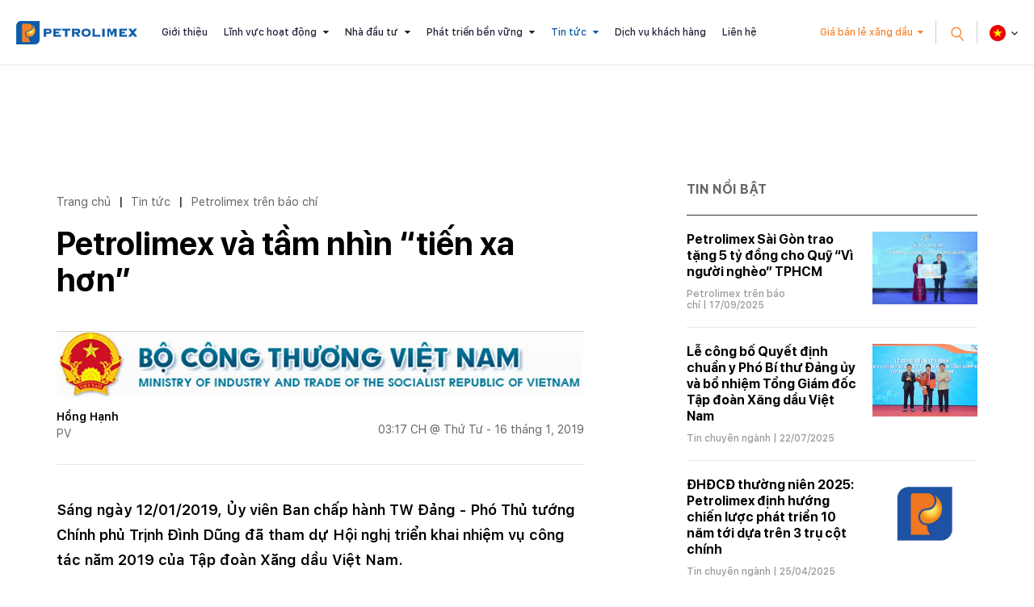

--- FILE ---
content_type: text/html; charset=utf-8
request_url: https://petrolimex.com.vn/nd/bao-chi-viet-ve-petrolimex-va-xang-dau/petrolimex-va-tam-nhin-tien-xa-hon.html
body_size: 17757
content:
<!DOCTYPE html><html xmlns="http://www.w3.org/1999/xhtml" lang="vi"><head><title>Petrolimex và tầm nhìn “tiến xa hơn” :: Petrolimex (PLX) - Tập đoàn Xăng dầu Việt Nam</title><meta name="viewport" content="width=device-width, initial-scale=1"/><link rel="canonical" href="https://www.petrolimex.com.vn/nd/bao-chi-viet-ve-petrolimex-va-xang-dau/petrolimex-va-tam-nhin-tien-xa-hon.html"/><link rel="preconnect" href="//cdn.jsdelivr.net"/><link rel="preconnect" href="//cdnjs.cloudflare.com"/><link rel="preconnect" href="//fonts.googleapis.com"/><link rel="preconnect" href="//fonts.gstatic.com"/><link rel="preconnect" href="//portals.petrolimex.com.vn"/><link rel="preconnect" href="//files.petrolimex.com.vn"/><link rel="preconnect" href="//connect.facebook.net"/><link rel="preconnect" href="//www.googletagmanager.com"/><meta name="description" content="Phó Thủ tướng Chính phủ Trịnh Đình Dũng tin tưởng, với bề dày truyền thống và khát vọng vươn xa, nhất định Tập đoàn Xăng dầu Việt Nam sẽ hoàn thành xuất sắc nhiệm vụ năm 2019, góp phần xây dựng đất nước ngày càng phồn thịnh, văn minh., Cổng thông tin chính thức của Petrolimex - Tập đoàn Xăng dầu Việt Nam"/><meta property="og:locale" content="vi_VN"/><meta property="og:url" content="https://www.petrolimex.com.vn/nd/bao-chi-viet-ve-petrolimex-va-xang-dau/petrolimex-va-tam-nhin-tien-xa-hon.html"/><meta property="og:title" content="Petrolimex và tầm nhìn “tiến xa hơn”"/><meta property="og:description" content="Phó Thủ tướng Chính phủ Trịnh Đình Dũng tin tưởng, với bề dày truyền thống và khát vọng vươn xa, nhất định Tập đoàn Xăng dầu Việt Nam sẽ hoàn thành xuất sắc nhiệm vụ năm 2019, góp phần xây dựng đất nước ngày càng phồn thịnh, văn minh."/><meta property="og:image" content="https://files.petrolimex.com.vn/thumbnailwebps/6783dc1271ff449e95b74a9520964169/0/1280/0/46b094d355a14dd6a7b27198097353be/0/2019/0003748101201/petrolimex-va-tam-nhin-tien-xa-hon.webp"/><meta property="og:image" content="https://files.petrolimex.com.vn/images/6783dc1271ff449e95b74a9520964169/f116cac1a2c245788956264c91c68539/petrolimex.png.webp"/><meta name="twitter:card" content="summary_large_image"/><meta name="twitter:title" content="Petrolimex và tầm nhìn “tiến xa hơn”"/><meta name="twitter:description" content="Phó Thủ tướng Chính phủ Trịnh Đình Dũng tin tưởng, với bề dày truyền thống và khát vọng vươn xa, nhất định Tập đoàn Xăng dầu Việt Nam sẽ hoàn thành xuất sắc nhiệm vụ năm 2019, góp phần xây dựng đất nước ngày càng phồn thịnh, văn minh."/><meta name="twitter:image" content="https://files.petrolimex.com.vn/thumbnailwebps/6783dc1271ff449e95b74a9520964169/0/1280/0/46b094d355a14dd6a7b27198097353be/0/2019/0003748101201/petrolimex-va-tam-nhin-tien-xa-hon.webp"/><meta name="twitter:image" content="https://files.petrolimex.com.vn/images/6783dc1271ff449e95b74a9520964169/f116cac1a2c245788956264c91c68539/petrolimex.png.webp"/><meta property="og:type" content="article"/><meta property="fb:app_id" content="1720709844828063"/><meta property="fb:admins" content="1223198359,100000092268229,1115727875"/><meta property="article:author" content="https://www.facebook.com/tapdoanxangdauvietnam"/><link rel="stylesheet" crossorigin="use-credentials" href="//portals.petrolimex.com.vn/_assets/default.css?v=9922e1b6ea65fcc4ccf6ed56ef546319&r=1737559021"/><link rel="stylesheet" href="//portals.petrolimex.com.vn/_themes/default/css/all.css?v=9922e1b6ea65fcc4ccf6ed56ef546319&r=1734885961"/><link rel="stylesheet" crossorigin="use-credentials" href="//portals.petrolimex.com.vn/_themes/sunrise/css/all.css?v=9922e1b6ea65fcc4ccf6ed56ef546319&r=1721726586"/><link rel="stylesheet" crossorigin="use-credentials" href="//portals.petrolimex.com.vn/_css/s_d5c29c20a7c04907abf73dc4ad9b3519.css?v=9922e1b6ea65fcc4ccf6ed56ef546319&r=1763026229"/><link rel="stylesheet" crossorigin="use-credentials" href="//portals.petrolimex.com.vn/_css/d_b4f31c9d2eaf4500a2f407fb4f6e946e.css?v=9922e1b6ea65fcc4ccf6ed56ef546319&r=1748272951"/></head><body><div class="plxpublic nd sunrise desktop macos desktop-os cms-content view page-wrapper"><header class="header header-border header-default"><div class="header__fixheight"></div><div class="header__content"><div class="header__inner"><div class="zone logo header__logo"><div><div><a href="/index.html"><picture><source srcset="//files.petrolimex.com.vn/images/6783dc1271ff449e95b74a9520964169/a934e37198c1407ab5035477efd7a920/petrolimex.png.webp"/><img alt="PLX" src="//files.petrolimex.com.vn/pngs/6783dc1271ff449e95b74a9520964169/a934e37198c1407ab5035477efd7a920/petrolimex.png"/></picture></a></div></div></div><div class="zone menu"><div class="portlet menu"><div class="content"><nav class="header__nav"><ul class="menu-list"><li><a href="/gioi-thieu-plx.html">Giới thiệu</a></li><li class="menu-has-children"><a href="/linh-vuc-hoat-dong.html">Lĩnh vực hoạt động</a><span><i class="fa fa-caret-down"></i></span><ul class="submenu"><li><a href="/kinh-doanh-xang-dau.html">Kinh doanh xăng dầu</a></li><li><a href="/van-tai-xang-dau.html">Vận tải xăng dầu</a></li><li><a href="/gas.html">Khí hoá lỏng (Gas)</a></li><li><a href="/hoa-dau.html">Hoá dầu</a></li><li><a href="/dich-vu-tai-chinh.html">Dịch vụ tài chính</a></li><li><a href="/xay-lap-thuong-mai.html">Xây lắp và Thương mại</a></li></ul></li><li class="menu-has-children"><a href="/nha-dau-tu.html">Nhà đầu tư</a><span><i class="fa fa-caret-down"></i></span><ul class="submenu"><li><a href="/quan-he-nha-dau-tu.html">Quan hệ nhà đầu tư</a></li><li><a href="/bctn.html" target="_blank">Báo cáo thường niên</a></li><li><a href="/bcptbv.html" target="_blank">Báo cáo phát triển bền vững</a></li><li><a href="/thong-tin-co-tuc.html">Thông tin cổ tức</a></li></ul></li><li class="menu-has-children"><a href="/phat-trien-ben-vung.html">Phát triển bền vững</a><span><i class="fa fa-caret-down"></i></span><ul class="submenu"><li><a href="/moi-truong.html">Môi trường</a></li><li><a href="/xa-hoi.html">Xã hội</a></li><li><a href="/kinh-te.html">Kinh tế</a></li></ul></li><li class="menu-item-current menu-has-children"><a href="/tintuc-sukien.html">Tin tức</a><span><i class="fa fa-caret-down"></i></span><ul class="submenu"><li><a href="/ndi/thong-cao-bao-chi.html">Thông cáo báo chí</a></li><li><a href="/ndi/minh-bach-xang-dau.html">Minh bạch xăng dầu</a></li><li><a href="/nd/tin-chuyen-nganh.html">Tin chuyên ngành</a></li><li><a href="/nd/hoat-dong-van-hoa-xa-hoi.html">Văn hoá - Trách nhiệm Xã hội</a></li><li class="menu-item-current"><a href="/nd/bao-chi-viet-ve-petrolimex-va-xang-dau.html">Petrolimex trên báo chí</a></li><li><a href="/ndi/dau-thau.html">Thông tin đấu thầu</a></li></ul></li><li><a href="/thong-tin-khach-hang.html">Dịch vụ khách hàng</a></li><li><a href="/lien-he.html">Liên hệ</a></li></ul></nav></div></div></div><div class="header__grow"></div><div class="header__pricePetrol"><a href="#" class="f-btn">Giá bán lẻ xăng dầu</a></div><div class="header__iconSearch"><svg xmlns="http://www.w3.org/2000/svg" width="27.327" height="29.731" viewBox="0 0 27.327 29.731"><g id="Group" transform="translate(1.409 12.336) rotate(-40)"><circle id="Oval" cx="8.5" cy="8.5" r="8.5" fill="none" stroke="#f88126" stroke-miterlimit="10" stroke-width="2"/><path id="Line" d="M.5,0V10" transform="translate(8 18)" fill="none" stroke="#f88126" stroke-linecap="square" stroke-miterlimit="10" stroke-width="2"/></g></svg></div><div class="header__language"><div class="select-language down"><p class="f-title"><span><img src="//portals.petrolimex.com.vn/_themes/sunrise/img/icon-vn.png" alt=""/></span></p><ul class="f-content"><li><a href="/vi.html">Tiếng Việt <img src="//portals.petrolimex.com.vn/_themes/sunrise/img/icon-vn.png" alt=""/></a></li><li><a href="/en.html">English <img src="//portals.petrolimex.com.vn/_themes/sunrise/img/icon-en.png" alt=""/></a></li></ul></div></div><div class="header__iconmenu"><div class="f-wrap"><span></span></div></div></div><div class="header__search searchbox"><div class="item"><div class="container"><div class="row"><div class="col-md-10 col-lg-8 col-xl-9 offset-md-1 offset-lg-2 offset-xl-0"><div class="item__header"><span class="item__close"><span>Đóng tìm kiếm</span><svg xmlns="http://www.w3.org/2000/svg" width="10.783" height="10.783" viewBox="0 0 10.783 10.783"><g id="Group_3" data-name="Group 3" transform="translate(-0.465 -0.912)"><rect id="Rectangle" width="1.5" height="13.75" transform="translate(10.188 0.912) rotate(45)" fill="#999"/><rect id="Rectangle-2" data-name="Rectangle" width="1.5" height="13.75" transform="translate(11.249 10.635) rotate(135)" fill="#999"/></g></svg></span><div class="row"><div class="col-md-7 col-xl-5"><div class="title"><h2 class="title__title">Tìm kiếm</h2><p class="title__text">Giá xăng dầu, thông tin đầu tư và các thông tin khác</p></div></div></div></div><div class="item__content"><div action="search-result.html" class="item__form"><input type="text" placeholder="Nhập từ khoá tìm kiếm" class="form-control" id="search-keywords" onkeyup="__onsearch(event, this)"/><button type="submit" onclick="__search($('#search-keywords').val());return false;"><svg xmlns="http://www.w3.org/2000/svg" width="27.327" height="29.731" viewBox="0 0 27.327 29.731"><g transform="translate(1.409 12.336) rotate(-40)"><circle id="Oval" cx="8.5" cy="8.5" r="8.5" fill="none" stroke="#f88126" stroke-miterlimit="10" stroke-width="2"/><path id="Line" d="M.5,0V10" transform="translate(8 18)" fill="none" stroke="#f88126" stroke-linecap="square" stroke-miterlimit="10" stroke-width="2"/></g></svg></button></div><div class="item__keyword"><div class="tag-list"><a href="/gioi-thieu-plx.html#mohinhtochuc">Mô hình tổ chức</a><a href="/kinh-danh-xang-dau.html">Lĩnh vực kinh doanh</a><a href="/nha-dau-tu.html#chisocophieu">Chỉ số cổ phiếu</a><a href="/thong-tin-khach-hang.html#huongdantieudung">Hướng dẫn tiêu dùng</a><a href="/phat-trien-ben-vung.html#chuyendoiso">Chuyển đổi số</a><a href="/thong-tin-khach-hang.html#thuonghieu">Thương hiệu Petrolimex</a></div></div></div></div></div></div></div></div></div></header><div class="zone menu mobile"><div><div><div class="menu-mobile"><nav class="menu-mobile__nav"><ul class="menu-list"><li><a href="/gioi-thieu-plx.html">Giới thiệu</a></li><li class="menu-has-children"><a href="/linh-vuc-hoat-dong.html">Lĩnh vực hoạt động</a><span><i class="fa fa-caret-down"></i></span><ul class="submenu"><li><a href="/kinh-doanh-xang-dau.html">Kinh doanh xăng dầu</a></li><li><a href="/van-tai-xang-dau.html">Vận tải xăng dầu</a></li><li><a href="/gas.html">Khí hoá lỏng (Gas)</a></li><li><a href="/hoa-dau.html">Hoá dầu</a></li><li><a href="/dich-vu-tai-chinh.html">Dịch vụ tài chính</a></li><li><a href="/xay-lap-thuong-mai.html">Xây lắp và Thương mại</a></li></ul></li><li class="menu-has-children"><a href="/nha-dau-tu.html">Nhà đầu tư</a><span><i class="fa fa-caret-down"></i></span><ul class="submenu"><li><a href="/quan-he-nha-dau-tu.html">Quan hệ nhà đầu tư</a></li><li><a href="/bctn.html" target="_blank">Báo cáo thường niên</a></li><li><a href="/bcptbv.html" target="_blank">Báo cáo phát triển bền vững</a></li><li><a href="/thong-tin-co-tuc.html">Thông tin cổ tức</a></li></ul></li><li class="menu-has-children"><a href="/phat-trien-ben-vung.html">Phát triển bền vững</a><span><i class="fa fa-caret-down"></i></span><ul class="submenu"><li><a href="/moi-truong.html">Môi trường</a></li><li><a href="/xa-hoi.html">Xã hội</a></li><li><a href="/kinh-te.html">Kinh tế</a></li></ul></li><li class="menu-item-current menu-has-children"><a href="/tintuc-sukien.html">Tin tức</a><span><i class="fa fa-caret-down"></i></span><ul class="submenu"><li><a href="/ndi/thong-cao-bao-chi.html">Thông cáo báo chí</a></li><li><a href="/ndi/minh-bach-xang-dau.html">Minh bạch xăng dầu</a></li><li><a href="/nd/tin-chuyen-nganh.html">Tin chuyên ngành</a></li><li><a href="/nd/hoat-dong-van-hoa-xa-hoi.html">Văn hoá - Trách nhiệm Xã hội</a></li><li class="menu-item-current"><a href="/nd/bao-chi-viet-ve-petrolimex-va-xang-dau.html">Petrolimex trên báo chí</a></li><li><a href="/ndi/dau-thau.html">Thông tin đấu thầu</a></li></ul></li><li><a href="/thong-tin-khach-hang.html">Dịch vụ khách hàng</a></li><li><a href="/lien-he.html">Liên hệ</a></li></ul></nav><div class="menu-mobile__footer"><div class="menu-mobile__pricePetrol"></div></div></div></div></div></div><div class="page-content"><section class="section content sec-blogCategory pt-0"><div class="container"><div class="row content"><div class="col-md-7 col-lg-8"><div class="zone content content-area full"><div class="portlet noi-dung"><div class="content"><ul class="cms breadcrumbs" itemprop="breadcrumb" itemtype="http://schema.org/BreadcrumbList"><li itemprop="itemListElement" itemtype="http://schema.org/ListItem"><meta property="position" content="1"/><span><a href="/index.html">Trang chủ</a></span></li><li><label>|</label></li><li itemprop="itemListElement" itemtype="http://schema.org/ListItem"><meta property="position" content="2"/><span><a href="/tintuc-sukien.html">Tin tức</a></span></li><li><label>|</label></li><li itemprop="itemListElement" itemtype="http://schema.org/ListItem"><meta property="position" content="3"/><span><a href="/nd/bao-chi-viet-ve-petrolimex-va-xang-dau.html">Petrolimex trên báo chí</a></span></li></ul><div class="blogDetail__header"><div class="f-wrap"><h2 class="blogDetail__title title__title title-fz-40">Petrolimex và tầm nhìn “tiến xa hơn”</h2><div class="blogDetail__img"><picture><source srcset="//files.petrolimex.com.vn/thumbnailwebps/6783dc1271ff449e95b74a9520964169/0/1280/0/46b094d355a14dd6a7b27198097353be/0/2019/0003748101201/petrolimex-va-tam-nhin-tien-xa-hon.webp"/><img alt="Petrolimex và tầm nhìn “tiến xa hơn”" src="//files.petrolimex.com.vn/thumbnails/6783dc1271ff449e95b74a9520964169/0/1280/0/46b094d355a14dd6a7b27198097353be/0/2019/0003748101201/petrolimex-va-tam-nhin-tien-xa-hon.jpg"/></picture></div><div class="blogDetail__meta"><p class="f-author">Hồng Hạnh</p><p class="f-info">PV</p><span class="f-date">03:17 CH @ Thứ Tư - 16 tháng 1, 2019</span></div></div></div><div class="entry-detail"><p><span style="color:#808080;"><strong>Sáng ngày 12/01/2019, Ủy viên Ban chấp hành TW Đảng - Phó Thủ tướng Chính phủ Trịnh Đình Dũng đã tham dự Hội nghị triển khai nhiệm vụ công tác năm 2019 của Tập đoàn Xăng dầu Việt Nam.</strong></span></p><p><span style="color:#000080;">Phó Chủ tịch Ủy ban Quản lý vốn tại doanh nghiệp Hồ Sỹ Hùng, Ủy viên Ban cán sự đảng – Thứ trưởng Bộ Công Thương Đỗ Thắng Hải cũng đã tham dự Hội nghị.</span></p><p><span style="color:#000080;">Theo ông Phạm Đức Thắng – Tổng giám đốc Petrolimex, 2018 là năm thứ tư liên tiếp Petrolimex đạt được kết quả đáng khích lệ khi hoàn thành và hoàn thành vượt mức một số chỉ tiêu kế hoạch.</span></p><p><span style="color:#000080;">Petrolimex đã nộp ngân sách khoảng 38.280 tỷ đồng (tăng 20% so với kế hoạch), về sản lượng thực hiện 12,9 triệu m3/tấn duy trì được tốc độ tăng trưởng trong bối cảnh cạnh tranh (vượt kế hoạch); tiếp tục giữ vững vị trí quán quân doanh thu Top 50 doanh nghiệp niêm yết tốt nhất Việt Nam 2018, nằm trong Top 40 thương hiệu giá trị nhất Việt Nam 2018; thực hiện chuyển đổi từ Bộ Công Thương về CMSC từ 01/10/2018.</span></p><p><span style="color:#000080;">Đầu tư phát triển mạng lưới bán lẻ cũng là điểm nhấn ấn tượng của Petrolimex trong năm 2018 với 120 cửa hàng xăng dầu (CHXD) mới, nâng tổng số lên gần 2.600 CHXD xứng đáng tầm vóc thương hiệu Petrolimex, cung cấp sản phẩm tiên phong DO-V & E5 thân thiện môi trường, được quản lý đồng bộ tích hợp công nghệ 4.0.</span></p><p><strong><span style="color:#000080;">Phát biểu tại Hội nghị, Phó Thủ tướng Chính phủ Trịnh Đình Dũng biểu dương: “Petrolimex đã chấp hành nghiêm túc và đi đầu trong việc triển khai các chủ trương, chính sách trong lĩnh vực xăng dầu của Nhà nước, khẳng định vai trò dẫn dắt, điều tiết thị trường xăng dầu”.</span></strong></p><p><span style="color:#000080;">Phó Thủ tướng đánh giá cao việc Tập đoàn Xăng dầu Việt Nam hoàn thành xuất sắc nhiệm vụ sản xuất kinh doanh năm 2018, đồng thời, thực hiện rất tốt nhiệm vụ chính trị, đảm bảo an ninh năng lượng quốc gia.</span></p><p><span style="color:#000080;">63 năm không ngừng nỗ lực, đến nay, Petrolimex đã xây dựng, phát triển và vận hành có hiệu quả hệ thống cơ sở vật chất kỹ thuật lớn nhất cả nước về kinh doanh xăng dầu với hơn 2,2 triệu m3 kho bể; 20 cảng biển, 22 cảng sông tại các khu vực trọng yếu của đất nước; hơn 620km đường ống. Hệ thống cửa hàng bán lẻ với gần 2.600 cửa hàng khắp 63 tỉnh thành trong cả nước, cung ứng kịp thời xăng dầu cho sản xuất và đời sống nhân dân, kể cả vùng sâu, vùng xa, góp phần vào đảm bảo an ninh năng lượng quốc gia.</span></p><p><span style="color:#000080;">Phó Thủ tướng khẳng định, năm 2019, nhiệm vụ của Petrolimex rất nặng nề. Cụ thể, với vai trò chủ lực, Petrolimex phải tập trung cung ứng đủ xăng dầu cho sự phát triển; xây dựng giá phù hợp với sự chi trả của người dân, hướng tới sự phát triển ổn định, bền vững; đảm bảo chất lượng xăng dầu, đáp ứng yêu cầu về bảo vệ môi trường; nâng cao hiệu quả sản xuất kinh doanh, chống thất thoát, lãng phí…</span></p><p style="text-align:center;"><picture><source srcset="//files.petrolimex.com.vn/images/6783DC1271FF449E95B74A9520964169/c0069d899ede472eb5db5b8e93526f12/IMG_2052_ok_resize.jpg.webp"/><img loading="lazy" decoding="async" alt border="0" src="//files.petrolimex.com.vn/jpgs/6783DC1271FF449E95B74A9520964169/c0069d899ede472eb5db5b8e93526f12/IMG_2052_ok_resize.jpg"/></picture></p><p style="text-align:center;"><span style="color:#0000FF;">Phó Thủ tướng Chính phủ Trịnh Đình Dũng phát biểu chỉ đạo Hội nghị</span></p><p><strong><span style="color:#000080;">Để thực hiện được nhiệm vụ trên, Phó Thủ tướng chỉ đạo Tập đoàn:</span></strong></p><p><span style="color:#000080;">Rà soát toàn bộ hệ thống xăng dầu quốc gia, từ đó xây dựng quy hoạch trong nội bộ, phát triển mạng lưới bán lẻ;</span></p><p><span style="color:#000080;">Dự báo nhu cầu, cơ cấu về sử dụng xăng dầu trong giai đoạn 2019 – 2020, 2020 – 2025 và 2025 – 2030, chủ động nguồn cung, đáp ứng nhu cầu sản phẩm;</span></p><p><span style="color:#000080;">Phối hợp với các Tập đoàn kinh tế lớn khác tiêu thụ sản phẩm của Nhà máy Lọc hóa dầu Dung Quất và Nhà máy Lọc hóa dầu Nghi Sơn;</span></p><p><span style="color:#000080;">Triển khai, ứng dụng những tiến bộ về khoa học công nghệ đảm bảo tính minh bạch, công khai, chống thất thoát xăng dầu; Có giải pháp giảm chi phí đầu vào giúp giảm giá thành sản phẩm, xây dựng giá bán hợp lý, phù hợp với đối tượng người dân;</span></p><p><span style="color:#000080;">Trên cơ sở các sản phẩm chủ lực, cần nâng cao hiệu quả các sản phẩm khác ngoài xăng dầu, chú ý đến tính phát triển ổn định để sản phẩm phụ không làm ảnh hưởng đến kết quả kinh doanh sản phẩm chính, là xăng dầu;</span></p><p><span style="color:#000080;">Chủ động giao lưu, tăng cường liên kết, hợp tác quốc tế…;</span></p><p><span style="color:#000080;">Nâng cao năng lực, tái cấu trúc Tập đoàn: về đầu tư, vốn, quản trị doanh nghiệp, nhân lực…;</span></p><p><span style="color:#000080;">Chủ động trong công tác truyền thông, tạo sự đồng thuận của người dân;</span></p><p><span style="color:#000080;">Tiếp tục quan tâm đến đời sống của người lao động.</span></p><p><span style="color:#000080;"><strong>Phó Thủ tướng yêu cầu</strong> Ủy ban quản lý vốn tại doanh nghiệp, Bộ Công Thương, Bộ Tài chính và các Bộ, ngành liên quan, Ủy ban nhân dân các tỉnh, thành phố (nơi có các cửa hàng xăng dầu) tạo điều kiện để ngành xăng dầu nói chung và Tập đoàn Xăng dầu Việt Nam phát triển một cách tốt nhất.</span></p><p><span style="color:#000080;">Phó Thủ tướng tin tưởng, với bề dày truyền thống và khát vọng vươn xa, với đội ngũ Lãnh đạo, người lao động trẻ, tài năng, tâm huyết, nhất định Tập đoàn sẽ hoàn thành xuất sắc nhiệm vụ năm 2019, góp phần xây dựng đất nước ngày càng phồn thịnh, văn minh.</span></p><p style="text-align:center;"><br/><picture><source srcset="//files.petrolimex.com.vn/images/6783DC1271FF449E95B74A9520964169/f9c150f0c1804524af8380b19f080939/IMG_2101_ok_res.JPG.webp"/><img loading="lazy" decoding="async" alt border="0" src="//files.petrolimex.com.vn/jpgs/6783DC1271FF449E95B74A9520964169/f9c150f0c1804524af8380b19f080939/IMG_2101_ok_res.JPG"/></picture></p><p style="text-align:center;"><span style="color:#0000FF;">Bí thư Đảng ủy, Chủ tịch Hội đồng Quản trị Phạm Văn Thanh tiếp thu ý kiến chỉ đạo của Phó Thủ tướng</span></p><p><span style="color:#000080;">Thay mặt hơn 30 nghìn cán bộ, người lao động Petrolimex, Bí thư Đảng ủy, Chủ tịch Hội đồng Quản trị Phạm Văn Thanh gửi lời cảm ơn sâu sắc đến sự quan tâm, chỉ đạo sát sao của Phó Thủ tướng Chính phủ Trịnh Đình Dũng.</span></p><p><span style="color:#000080;">Chủ tịch Hội đồng Quản trị Petrolimex hứa sẽ tiếp thu ý kiến chỉ đạo của Phó Thủ tướng và sẽ cụ thể hóa trong kế hoạch hành động cụ thể của Tập đoàn.</span></p><p><span style="color:#000080;">Ông Phạm Văn Thanh khẳng định, đối với Petrolimex, ngoài việc vẫn giữ vai trò trọng yếu trong việc phát triển thị trường xăng dầu Việt Nam, góp phần ổn định kinh tế vĩ mô, bảo đảm an sinh xã hội, Hội đồng quản trị Tập đoàn đặt mục tiêu cho Ban điều hành trong năm 2019 tiếp tục giữ vững đà tăng trưởng về sản lượng, lợi nhuận, đảm bảo hoạt động sản xuất kinh doanh an toàn, hiệu quả, để mang lại lợi ích tối đa cho các cổ đông, các nhà đầu tư.</span></p><p><span style="color:#000080;">Với khát vọng “tiến xa hơn”, tin rằng, Petrolimex sẽ vượt qua mọi khó khăn, thách thức để đạt được những thành tựu to lớn trong hoạt động sản xuất kinh doanh năm 2019, và xa hơn, hướng tới trở thanh một Tập đoàn năng lượng hàng đầu Việt Nam luôn tăng trưởng và phát triển bền vững.</span></p></div><div class="entry-footer"><div class="f-inner"><div class="f-source">Nguồn:  <b><a href="//www.moit.gov.vn/web/guest/tin-chi-tiet/-/chi-tiet/petrolimex-va-tam-nhin-tien-xa-hon--13583-16.html?fbclid=IwAR0dP5K7eEvTlOcez878lknUuA89qrshbPxDcWDr4WKbLdb-Ig-OOwhTS-M" target="_blank" rel="nofollow">Cổng thông tin điện tử Bộ Công Thương</a></b></div></div><div class="f-social">Chia sẻ:<a href="#" data-share-to="facebook"><i class="fa fa-facebook"></i></a><a href="#" data-share-to="twitter"><i class="fa fa-twitter"></i></a></div></div><section class="section related sec-listPostRalate pt-0"><div class="container"><div class="row"><div class="col-md-10 col-lg-8 col-xl-7"><div class="item"><div class="title-margin"><h3 class="title__title title-fz-30">Thông tin liên quan</h3></div><div class="post-detail-list"><div class="post-default"><div class="post-default__body"><h3 class="post-default__title"><a href="/nd/bao-chi-viet-ve-petrolimex-va-xang-dau/ong-pham-van-thanh-petrolimex-se-cai-cach-manh-me-de-tro-thanh-tap-doan-nang-luong-qui-mo-lon.html">Ông Phạm Văn Thanh: "Petrolimex sẽ cải cách mạnh mẽ để trở thành tập đoàn năng lượng quy mô lớn"</a></h3><div class="post-default__meta"><span class="meta-cat"><a href="/nd/bao-chi-viet-ve-petrolimex-va-xang-dau.html">Petrolimex trên báo chí</a></span> |  13/02/2019</div></div></div><div class="post-default"><div class="post-default__body"><h3 class="post-default__title"><a href="/nd/tin-chuyen-nganh/tin-anh-petrolimex-plx-hoi-nghi-tong-ket-2018.html">Petrolimex/PLX tổng kết 2018 &amp; triển khai nhiệm vụ 2019</a></h3><div class="post-default__meta"><span class="meta-cat"><a href="/nd/tin-chuyen-nganh.html">Tin chuyên ngành</a></span> |  14/01/2019</div></div></div><div class="post-default"><div class="post-default__body"><h3 class="post-default__title"><a href="/ndi/thong-cao-bao-chi/petrolimex-plx-xac-dinh-4-nhiem-vu-trong-tam-9-giai-phap-cho-nam-ke-hoach-2019.html">Petrolimex/PLX xác định 4 nhiệm vụ trọng tâm &amp; 9 giải pháp cho KH 2019</a></h3><div class="post-default__meta"><span class="meta-cat"><a href="/ndi/thong-cao-bao-chi.html">Thông cáo báo chí</a></span> |  12/01/2019</div></div></div><div class="post-default"><div class="post-default__body"><h3 class="post-default__title"><a href="/nd/bao-chi-viet-ve-petrolimex-va-xang-dau/petrolimex-dam-bao-du-xang-dau-trong-moi-tinh-huong.html">Petrolimex đảm bảo đủ xăng dầu trong mọi tình huống</a></h3><div class="post-default__meta"><span class="meta-cat"><a href="/nd/bao-chi-viet-ve-petrolimex-va-xang-dau.html">Petrolimex trên báo chí</a></span> |  12/01/2019</div></div></div><div class="post-default"><div class="post-default__body"><h3 class="post-default__title"><a href="/nd/tin-chuyen-nganh/tao-dong-luc-moi-cho-su-phat-trien.html">Tạo động lực mới cho sự phát triển</a></h3><div class="post-default__meta"><span class="meta-cat"><a href="/nd/tin-chuyen-nganh.html">Tin chuyên ngành</a></span> |  21/02/2018</div></div></div></div></div></div></div></div></section><div class="content others widget widget-postRatale"><h2 class="widget__title">Cùng chuyên mục</h2><div class="post-detail-list wow fadeInUp" data-wow-delay=".2s"><div class="post-default"><div class="post-default__body"><h3 class="post-default__title"><a href="/nd/bao-chi-viet-ve-petrolimex-va-xang-dau/petrolimex-sai-gon-trao-tang-5-ty-dong-cho-quy-vi-nguoi-ngheo-tphcm.html">Petrolimex Sài Gòn trao tặng 5 tỷ đồng cho Quỹ “Vì người nghèo” TPHCM</a></h3><div class="post-default__meta"><span class="meta-cat"><a href="/nd/bao-chi-viet-ve-petrolimex-va-xang-dau.html">Petrolimex trên báo chí</a></span> |  17/09/2025</div></div></div><div class="post-default"><div class="post-default__body"><h3 class="post-default__title"><a href="/nd/bao-chi-viet-ve-petrolimex-va-xang-dau/35-nam-vung-buoc-phat-trien-cong-ty-xang-dau-quang-tri-don-nhan-huan-chuong-doc-lap-hang-ba.html">35 năm vững bước phát triển: Công ty Xăng dầu Quảng Trị đón nhận Huân chương Độc lập hạng Ba</a></h3><div class="post-default__meta"><span class="meta-cat"><a href="/nd/bao-chi-viet-ve-petrolimex-va-xang-dau.html">Petrolimex trên báo chí</a></span> |  31/08/2025</div></div></div><div class="post-default"><div class="post-default__body"><h3 class="post-default__title"><a href="/nd/bao-chi-viet-ve-petrolimex-va-xang-dau/xay-dung-petrolimex-thuc-su-manh-co-nang-luc-canh-tranh-khu-vuc-va-toan-cau.html">Xây dựng Petrolimex thực sự mạnh, có năng lực cạnh tranh khu vực và toàn cầu</a></h3><div class="post-default__meta"><span class="meta-cat"><a href="/nd/bao-chi-viet-ve-petrolimex-va-xang-dau.html">Petrolimex trên báo chí</a></span> |  01/08/2025</div></div></div><div class="post-default"><div class="post-default__body"><h3 class="post-default__title"><a href="/nd/bao-chi-viet-ve-petrolimex-va-xang-dau/dam-bao-an-toan-hanh-lang-tuyen-duong-ong-dan-xang-dau.html">Đảm bảo an toàn hành lang tuyến đường ống dẫn xăng dầu</a></h3><div class="post-default__meta"><span class="meta-cat"><a href="/nd/bao-chi-viet-ve-petrolimex-va-xang-dau.html">Petrolimex trên báo chí</a></span> |  03/06/2025</div></div></div><div class="post-default"><div class="post-default__body"><h3 class="post-default__title"><a href="/nd/bao-chi-viet-ve-petrolimex-va-xang-dau/khanh-thanh-thu-vien-truong-thcs-van-xuan-do-tap-doan-xang-dau-viet-nam-tai-tro.html">Khánh thành thư viện Trường THCS Vạn Xuân do Tập đoàn Xăng dầu Việt Nam tài trợ</a></h3><div class="post-default__meta"><span class="meta-cat"><a href="/nd/bao-chi-viet-ve-petrolimex-va-xang-dau.html">Petrolimex trên báo chí</a></span> |  06/05/2025</div></div></div><div class="post-default"><div class="post-default__body"><h3 class="post-default__title"><a href="/nd/bao-chi-viet-ve-petrolimex-va-xang-dau/dai-hoi-co-dong-petrolimex-2025-no-luc-vuot-kho-va-chien-luoc-phat-trien-ben-vung.html">Đại hội Cổ đông Petrolimex 2025: Nỗ lực vượt khó và chiến lược phát triển bền vững</a></h3><div class="post-default__meta"><span class="meta-cat"><a href="/nd/bao-chi-viet-ve-petrolimex-va-xang-dau.html">Petrolimex trên báo chí</a></span> |  25/04/2025</div></div></div><div class="post-default"><div class="post-default__body"><h3 class="post-default__title"><a href="/nd/bao-chi-viet-ve-petrolimex-va-xang-dau/viet-nam-chinh-thuc-buoc-vao-ky-nguyen-cptpp.html">Việt Nam chính thức bước vào kỷ nguyên CPTPP</a></h3><div class="post-default__meta"><span class="meta-cat"><a href="/nd/bao-chi-viet-ve-petrolimex-va-xang-dau.html">Petrolimex trên báo chí</a></span> |  15/01/2019</div></div></div><div class="post-default"><div class="post-default__body"><h3 class="post-default__title"><a href="/nd/bao-chi-viet-ve-petrolimex-va-xang-dau/petrolimex-huong-toi-tro-thanh-tap-doan-nang-luong-mang-tam-quoc-te.html">Petrolimex: Hướng tới trở thành tập đoàn năng lượng mang tầm quốc tế</a></h3><div class="post-default__meta"><span class="meta-cat"><a href="/nd/bao-chi-viet-ve-petrolimex-va-xang-dau.html">Petrolimex trên báo chí</a></span> |  14/01/2019</div></div></div><div class="post-default"><div class="post-default__body"><h3 class="post-default__title"><a href="/nd/bao-chi-viet-ve-petrolimex-va-xang-dau/4-nhiem-vu-trong-tam-9-giai-phap-cua-petrolimex-cho-nam-ke-hoach-2019.html">4 nhiệm vụ trọng tâm &amp; 9 giải pháp của Petrolimex cho năm kế hoạch 2019</a></h3><div class="post-default__meta"><span class="meta-cat"><a href="/nd/bao-chi-viet-ve-petrolimex-va-xang-dau.html">Petrolimex trên báo chí</a></span> |  14/01/2019</div></div></div><div class="post-default"><div class="post-default__body"><h3 class="post-default__title"><a href="/nd/bao-chi-viet-ve-petrolimex-va-xang-dau/petrolimex-dam-bao-du-xang-dau-trong-moi-tinh-huong.html">Petrolimex đảm bảo đủ xăng dầu trong mọi tình huống</a></h3><div class="post-default__meta"><span class="meta-cat"><a href="/nd/bao-chi-viet-ve-petrolimex-va-xang-dau.html">Petrolimex trên báo chí</a></span> |  12/01/2019</div></div></div><div class="post-default"><div class="post-default__body"><h3 class="post-default__title"><a href="/nd/bao-chi-viet-ve-petrolimex-va-xang-dau/neu-guong-co-kho-lam-khong.html">Nêu gương có khó lắm không?</a></h3><div class="post-default__meta"><span class="meta-cat"><a href="/nd/bao-chi-viet-ve-petrolimex-va-xang-dau.html">Petrolimex trên báo chí</a></span> |  09/01/2019</div></div></div><div class="post-default"><div class="post-default__body"><h3 class="post-default__title"><a href="/nd/bao-chi-viet-ve-petrolimex-va-xang-dau/thu-tuong-neu-6-trong-tam-chi-dao-dieu-hanh-cho-nam-tang-toc-but-pha-2019.html">Thủ tướng nêu 6 trọng tâm chỉ đạo, điều hành cho 'năm tăng tốc, bứt phá' 2019</a></h3><div class="post-default__meta"><span class="meta-cat"><a href="/nd/bao-chi-viet-ve-petrolimex-va-xang-dau.html">Petrolimex trên báo chí</a></span> |  07/01/2019</div></div></div></div></div></div></div></div></div><div class="col-md-5 col-lg-4"><div class="zone sidebar sidebar-area full"><div class="portlet latest"><section class="title"><div><span>Tin nổi bật</span></div></section><div class="content"><div class="widget widget-post"><ul><li><div class="f-wrap"><a href="/nd/bao-chi-viet-ve-petrolimex-va-xang-dau/petrolimex-sai-gon-trao-tang-5-ty-dong-cho-quy-vi-nguoi-ngheo-tphcm.html" class="f-wrap__img"><picture><source srcset="//files.petrolimex.com.vn/thumbnailwebps/6783dc1271ff449e95b74a9520964169/0/1280/0/9464f33e50474d0aa3617fdffc02b537/0/2025/4030707101709/petrolimex-sai-gon-trao-tang-5-ty-dong-cho-quy-vi-nguoi-ngheo-tphcm.webp"/><img loading="lazy" decode="async" alt="Petrolimex Sài Gòn trao tặng 5 tỷ đồng cho Quỹ “Vì người nghèo” TPHCM" src="//files.petrolimex.com.vn/thumbnails/6783dc1271ff449e95b74a9520964169/0/1280/0/9464f33e50474d0aa3617fdffc02b537/0/2025/4030707101709/petrolimex-sai-gon-trao-tang-5-ty-dong-cho-quy-vi-nguoi-ngheo-tphcm.jpg"/></picture></a><h3 class="f-wrap__title"><a href="/nd/bao-chi-viet-ve-petrolimex-va-xang-dau/petrolimex-sai-gon-trao-tang-5-ty-dong-cho-quy-vi-nguoi-ngheo-tphcm.html">Petrolimex Sài Gòn trao tặng 5 tỷ đồng cho Quỹ “Vì người nghèo” TPHCM</a></h3><p class="f-wrap__meta"><span><a href="/nd/bao-chi-viet-ve-petrolimex-va-xang-dau.html">Petrolimex trên báo chí</a></span><span> | 17/09/2025</span></p></div></li><li><div class="f-wrap"><a href="/nd/tin-chuyen-nganh/le-cong-bo-quyet-dinh-chuan-y-pho-bi-thu-dang-uy-va-bo-nhiem-tong-giam-doc-plx-2025.html" class="f-wrap__img"><picture><source srcset="//files.petrolimex.com.vn/thumbnailwebps/6783dc1271ff449e95b74a9520964169/0/1280/0/279faa118ffd4a9a9bbe028b15e84dc1/0/2025/1280758102207/le-cong-bo-quyet-dinh-chuan-y-pho-bi-thu-dang-uy-va-bo-nhiem-tong-giam-doc-tap-doan-xang-dau-viet-nam.webp"/><img loading="lazy" decode="async" alt="Lễ công bố Quyết định chuẩn y Phó Bí thư Đảng ủy và bổ nhiệm Tổng Giám đốc Tập đoàn Xăng dầu Việt Nam" src="//files.petrolimex.com.vn/thumbnails/6783dc1271ff449e95b74a9520964169/0/1280/0/279faa118ffd4a9a9bbe028b15e84dc1/0/2025/1280758102207/le-cong-bo-quyet-dinh-chuan-y-pho-bi-thu-dang-uy-va-bo-nhiem-tong-giam-doc-tap-doan-xang-dau-viet-nam.jpg"/></picture></a><h3 class="f-wrap__title"><a href="/nd/tin-chuyen-nganh/le-cong-bo-quyet-dinh-chuan-y-pho-bi-thu-dang-uy-va-bo-nhiem-tong-giam-doc-plx-2025.html">Lễ công bố Quyết định chuẩn y Phó Bí thư Đảng ủy và bổ nhiệm Tổng Giám đốc Tập đoàn Xăng dầu Việt Nam</a></h3><p class="f-wrap__meta"><span><a href="/nd/tin-chuyen-nganh.html">Tin chuyên ngành</a></span><span> | 22/07/2025</span></p></div></li><li><div class="f-wrap"><a href="/nd/tin-chuyen-nganh/dai-hoi-dong-co-dong-thuong-nien-nam-2025-petrolimex-dinh-huong-chien-luoc-phat-trien-10-nam-toi-dua-tren-3-tru-cot-chinh.html" class="f-wrap__img"><picture><source srcset="//files.petrolimex.com.vn/thumbnailwebps/6783dc1271ff449e95b74a9520964169/0/1280/0/60751075646e435fb80bd29b1d8e02d5/0/2025/0100725022207/dhdcd-thuong-nien-2025-petrolimex-dinh-huong-chien-luoc-phat-trien-10-nam-toi-dua-tren-3-tru-cot-chinh.webp"/><img loading="lazy" decode="async" alt="ĐHĐCĐ thường niên 2025: Petrolimex định hướng chiến lược phát triển 10 năm tới dựa trên 3 trụ cột chính" src="//files.petrolimex.com.vn/thumbnails/6783dc1271ff449e95b74a9520964169/0/1280/0/60751075646e435fb80bd29b1d8e02d5/0/2025/0100725022207/dhdcd-thuong-nien-2025-petrolimex-dinh-huong-chien-luoc-phat-trien-10-nam-toi-dua-tren-3-tru-cot-chinh.jpg"/></picture></a><h3 class="f-wrap__title"><a href="/nd/tin-chuyen-nganh/dai-hoi-dong-co-dong-thuong-nien-nam-2025-petrolimex-dinh-huong-chien-luoc-phat-trien-10-nam-toi-dua-tren-3-tru-cot-chinh.html">ĐHĐCĐ thường niên 2025: Petrolimex định hướng chiến lược phát triển 10 năm tới dựa trên 3 trụ cột chính</a></h3><p class="f-wrap__meta"><span><a href="/nd/tin-chuyen-nganh.html">Tin chuyên ngành</a></span><span> | 25/04/2025</span></p></div></li><li><div class="f-wrap"><a href="/nd/tin-chuyen-nganh/petrolimex-canh-bao-thong-tin-gia-mao-ve-giai-chay-bo.html" class="f-wrap__img"><picture><source srcset="//files.petrolimex.com.vn/thumbnailwebps/6783dc1271ff449e95b74a9520964169/0/1280/0/d5299cd7ecf44538830010d4792e6d35/0/2025/9511738102403/petrolimex-canh-bao-thong-tin-lua-dao-ve-giai-chay-bo.webp"/><img loading="lazy" decode="async" alt="Petrolimex cảnh báo thông tin lừa đảo về giải chạy bộ" src="//files.petrolimex.com.vn/thumbnails/6783dc1271ff449e95b74a9520964169/0/1280/0/d5299cd7ecf44538830010d4792e6d35/0/2025/9511738102403/petrolimex-canh-bao-thong-tin-lua-dao-ve-giai-chay-bo.jpg"/></picture></a><h3 class="f-wrap__title"><a href="/nd/tin-chuyen-nganh/petrolimex-canh-bao-thong-tin-gia-mao-ve-giai-chay-bo.html">Petrolimex cảnh báo thông tin lừa đảo về giải chạy bộ</a></h3><p class="f-wrap__meta"><span><a href="/nd/tin-chuyen-nganh.html">Tin chuyên ngành</a></span><span> | 19/04/2025</span></p></div></li><li><div class="f-wrap"><a href="/nd/tin-chuyen-nganh/toan-van-phat-bieu-ket-luan-cua-chu-tich-hdqt-tai-chuong-trinh-toa-dam-voi-thanh-nien-petrolimex.html" class="f-wrap__img"><picture><source srcset="//files.petrolimex.com.vn/thumbnailwebps/6783dc1271ff449e95b74a9520964169/0/1280/0/918a329617f240dd9b0837282e87f231/0/2025/0414425102603/thong-diep-cua-chu-tich-petrolimex-gui-thanh-nien-nhan-ngay-263.webp"/><img loading="lazy" decode="async" alt="Thông điệp của Chủ tịch Petrolimex gửi thanh niên nhân ngày 26/3" src="//files.petrolimex.com.vn/thumbnails/6783dc1271ff449e95b74a9520964169/0/1280/0/918a329617f240dd9b0837282e87f231/0/2025/0414425102603/thong-diep-cua-chu-tich-petrolimex-gui-thanh-nien-nhan-ngay-263.jpg"/></picture></a><h3 class="f-wrap__title"><a href="/nd/tin-chuyen-nganh/toan-van-phat-bieu-ket-luan-cua-chu-tich-hdqt-tai-chuong-trinh-toa-dam-voi-thanh-nien-petrolimex.html">Thông điệp của Chủ tịch Petrolimex gửi thanh niên nhân ngày 26/3</a></h3><p class="f-wrap__meta"><span><a href="/nd/tin-chuyen-nganh.html">Tin chuyên ngành</a></span><span> | 02/04/2025</span></p></div></li><li><div class="f-wrap"><a href="/nd/tin-chuyen-nganh/thanh-tich-nam-2024-neu-bat-tam-voc-tap-doan-xang-dau-trong-yeu.html" class="f-wrap__img"><picture><source srcset="//files.petrolimex.com.vn/thumbnailwebps/6783dc1271ff449e95b74a9520964169/0/1280/0/518664153f934779ba6189e70a0df154/0/2025/1013426110608/thanh-tich-nam-2024-neu-bat-tam-voc-tap-doan-xang-dau-trong-yeu.webp"/><img loading="lazy" decode="async" alt="Thành tích năm 2024 nêu bật tầm vóc Tập đoàn xăng dầu trọng yếu" src="//files.petrolimex.com.vn/thumbnails/6783dc1271ff449e95b74a9520964169/0/1280/0/518664153f934779ba6189e70a0df154/0/2025/1013426110608/thanh-tich-nam-2024-neu-bat-tam-voc-tap-doan-xang-dau-trong-yeu.jpg"/></picture></a><h3 class="f-wrap__title"><a href="/nd/tin-chuyen-nganh/thanh-tich-nam-2024-neu-bat-tam-voc-tap-doan-xang-dau-trong-yeu.html">Thành tích năm 2024 nêu bật tầm vóc Tập đoàn xăng dầu trọng yếu</a></h3><p class="f-wrap__meta"><span><a href="/nd/tin-chuyen-nganh.html">Tin chuyên ngành</a></span><span> | 13/01/2025</span></p></div></li></ul></div></div></div></div></div></div></div></section><div class="zone widgets"><div class="portlet cham-soc-khach-hang"><div><section class="section cta-textbox full-width pt-0 pb-0"><div class="cta-textbox__inner"><div class="row"><div class="col-md-6"><a href="/thong-tin-khach-hang.html" class="item wow fadeInUp"><div class="item__bg"><img src="//portals.petrolimex.com.vn/_themes/sunrise/img/cta-textbox-1.jpg.webp" alt=""/></div><div class="item__content"><h2 class="item__title">Dịch vụ khách hàng</h2></div><span class="item__hover"><img src="//portals.petrolimex.com.vn/_themes/sunrise/img/cta-textbox-hover.png.webp" alt=""/></span></a></div><div class="col-md-6"><a href="/nha-dau-tu.html" class="item wow fadeInUp" data-wow-delay=".2s"><div class="item__bg"><img src="//portals.petrolimex.com.vn/_themes/sunrise/img/cta-textbox-2.jpg.webp" alt=""/></div><div class="item__content"><h2 class="item__title">Nhà đầu tư</h2></div><span class="item__hover"><img src="//portals.petrolimex.com.vn/_themes/sunrise/img/cta-textbox-hover.png.webp" alt=""/></span></a></div></div></div></section></div></div></div></div><footer class="footer" style="background-image:url(//portals.petrolimex.com.vn/_themes/sunrise/img/footer-bg.jpg)"><div class="container"><div class="footer__content"><div class="row align-items-center"><div class="zone widgets col-md-7 col-lg-7 col-xl-7"><div class="portlet bottom-menu"><div class="content"><div class="footer__list"><ul><li><a href="/gioi-thieu-plx.html">Giới thiệu</a></li><li><a href="/linh-vuc-hoat-dong.html">Lĩnh vực hoạt động</a></li><li><a href="/nha-dau-tu.html">Nhà đầu tư</a></li><li><a href="/tintuc-sukien.html">Tin tức</a></li><li><a href="/lien-he.html">Liên hệ</a></li></ul></div></div></div></div><div class="col-md-5 col-lg-5 col-xl-4 offset-xl-1"><div class="btn-show-member">Thành viên Petrolimex</div></div></div></div><div class="footer__footer"><div class="row"><div class="zone notices col-md-8 col-xl-6 footer__copyright"><div class="portlet thong-tin-lien-he"><div><p><span style="float:right;font-size:120%"><a href="/rss" target="_blank" title="Nội dung cập nhật mới nhất" style="margin:0 15px 0 5px"><i class="fa fa-rss-square"></i></a><a href="//www.facebook.com/tapdoanxangdauvietnam" target="_blank" title="Trang Facebook chính thức của Petrolimex"><i class="fa fa-facebook-square"></i></a></span>Trang TTĐTTH Tập đoàn Xăng dầu Việt Nam - Petrolimex (PLX)</p><p>Giấy phép số <a href="/giay-phep.html"><b><i>1900/GP-TTĐT</i></b></a> do Sở TT&amp;TT Hà Nội cấp ngày 8/7/2020</p><p>Chịu trách nhiệm nội dung: Ông Nguyễn Quang Dũng  - Phó Tổng Giám đốc</p></div></div></div><div class="col-md-4 col-xl-3 offset-xl-3"><div class="text-md-right d-none d-md-block"><div class="select-language up"><p class="f-title"><label>Ngôn ngữ:</label><span><img src="//portals.petrolimex.com.vn/_themes/sunrise/img/icon-vn.png" alt=""/></span></p><ul class="f-content"><li><a href="/vi.html">Tiếng Việt <img src="//portals.petrolimex.com.vn/_themes/sunrise/img/icon-vn.png" alt=""/></a></li><li><a href="/en.html">English <img src="//portals.petrolimex.com.vn/_themes/sunrise/img/icon-en.png" alt=""/></a></li></ul></div></div></div></div></div></div></footer><a href="#" id="backtotop"><i class="fa fa-angle-up"></i></a><div class="zone members"><div class="portlet thanh-vien-petrolimex"><div class="content member-connection"><span class="btn-close"><svg xmlns="http://www.w3.org/2000/svg" width="10.783" height="10.783" viewBox="0 0 10.783 10.783"><g id="Group_3" data-name="Group 3" transform="translate(-0.465 -0.912)"><rect id="Rectangle" width="1.5" height="13.75" transform="translate(10.188 0.912) rotate(45)" fill="#999"/><rect id="Rectangle-2" data-name="Rectangle" width="1.5" height="13.75" transform="translate(11.249 10.635) rotate(135)" fill="#999"/></g></svg></span><div class="member-connection__inner"><div class="container"><div class="f-header"><div class="row"><div class="col-md-9 col-lg-7 col-xl-6"><div class="f-text"><h2 class="f-text__title" style="padding-top:15px">Tập đoàn Xăng dầu Việt Nam - Petrolimex (PLX)</h2><p class="f-text__text">Cam kết nỗ lực không ngừng để tiến xa hơn trên con đường phát triển và đưa cuộc sống của người Việt Nam cùng toàn thể người lao động Petrolimex lên tầm cao mới trong tương lai</p></div></div></div></div><div class="f-content"><div class="row"><div class="col-md-4"><div class="item"><h4 class="item__title">Công ty kinh doanh Xăng dầu</h4><h4 class="item__title">Trong nước</h4><ul class="item__list"><li><a href="//angiang.petrolimex.com.vn" target="_blank">Công ty TNHH MTV Petrolimex An Giang</a></li><li><a href="//bacninh.petrolimex.com.vn" target="_blank">Công ty TNHH MTV Petrolimex Bắc Ninh</a></li><li><a href="//caobang.petrolimex.com.vn" target="_blank">Công ty TNHH MTV Petrolimex Cao Bằng</a></li><li><a href="//camau.petrolimex.com.vn" target="_blank">Công ty TNHH MTV Petrolimex Cà Mau</a></li><li><a href="//cantho.petrolimex.com.vn" target="_blank">Công ty TNHH MTV Petrolimex Cần Thơ</a></li><li><a href="//gialai.petrolimex.com.vn" target="_blank">Công ty TNHH MTV Petrolimex Gia Lai</a></li><li><a href="//hue.petrolimex.com.vn" target="_blank">Công ty TNHH MTV Petrolimex Huế</a></li><li><a href="//hanoi.petrolimex.com.vn" target="_blank">Công ty TNHH MTV Petrolimex Hà Nội</a></li><li><a href="//hatinh.petrolimex.com.vn" target="_blank">Công ty TNHH MTV Petrolimex Hà Tĩnh</a></li><li><a href="//hungyen.petrolimex.com.vn" target="_blank">Công ty TNHH MTV Petrolimex Hưng Yên</a></li><li><a href="//haiphong.petrolimex.com.vn" target="_blank">Công ty TNHH MTV Petrolimex Hải Phòng</a></li><li><a href="//khanhhoa.petrolimex.com.vn" target="_blank">Công ty TNHH MTV Petrolimex Khánh Hòa</a></li><li><a href="//laichau.petrolimex.com.vn" target="_blank">Công ty TNHH MTV Petrolimex Lai Châu</a></li><li><a href="//laocai.petrolimex.com.vn" target="_blank">Công ty TNHH MTV Petrolimex Lào Cai</a></li><li><a href="//lamdong.petrolimex.com.vn" target="_blank">Công ty TNHH MTV Petrolimex Lâm Đồng</a></li><li><a href="//langson.petrolimex.com.vn" target="_blank">Công ty TNHH MTV Petrolimex Lạng Sơn</a></li><li><a href="//nghean.petrolimex.com.vn" target="_blank">Công ty TNHH MTV Petrolimex Nghệ An</a></li><li><a href="//ninhbinh.petrolimex.com.vn" target="_blank">Công ty TNHH MTV Petrolimex Ninh Bình</a></li><li><a href="//phutho.petrolimex.com.vn" target="_blank">Công ty TNHH MTV Petrolimex Phú Thọ</a></li><li><a href="//quangngai.petrolimex.com.vn" target="_blank">Công ty TNHH MTV Petrolimex Quảng Ngãi</a></li><li><a href="//quangninh.petrolimex.com.vn" target="_blank">Công ty TNHH MTV Petrolimex Quảng Ninh</a></li><li><a href="//quangtri.petrolimex.com.vn" target="_blank">Công ty TNHH MTV Petrolimex Quảng Trị</a></li><li><a href="//saigon.petrolimex.com.vn" target="_blank">Công ty TNHH MTV Petrolimex Sài Gòn</a></li><li><a href="//sonla.petrolimex.com.vn" target="_blank">Công ty TNHH MTV Petrolimex Sơn La</a></li><li><a href="//thanhhoa.petrolimex.com.vn" target="_blank">Công ty TNHH MTV Petrolimex Thanh Hoá</a></li><li><a href="//thainguyen.petrolimex.com.vn" target="_blank">Công ty TNHH MTV Petrolimex Thái Nguyên</a></li><li><a href="//tuyenquang.petrolimex.com.vn" target="_blank">Công ty TNHH MTV Petrolimex Tuyên Quang</a></li><li><a href="//tayninh.petrolimex.com.vn" target="_blank">Công ty TNHH MTV Petrolimex Tây Ninh</a></li><li><a href="//vinhlong.petrolimex.com.vn" target="_blank">Công ty TNHH MTV Petrolimex Vĩnh Long</a></li><li><a href="//daklak.petrolimex.com.vn" target="_blank">Công ty TNHH MTV Petrolimex Đắk Lắk</a></li><li><a href="//dienbien.petrolimex.com.vn" target="_blank">Công ty TNHH MTV Petrolimex Điện Biên</a></li><li><a href="//danang.petrolimex.com.vn" target="_blank">Công ty TNHH MTV Petrolimex Đà Nẵng</a></li><li><a href="//dongnai.petrolimex.com.vn" target="_blank">Công ty TNHH MTV Petrolimex Đồng Nai</a></li><li><a href="//dongthap.petrolimex.com.vn" target="_blank">Công ty TNHH MTV Petrolimex Đồng Tháp</a></li><!-- <li><a href="//bariavungtau.petrolimex.com.vn" target="_blank">Xăng dầu Bà Rịa - Vũng Tàu</a></li><li><a href="//bactaynguyen.petrolimex.com.vn" target="_blank">Xăng dầu Bắc Tây Nguyên (Petrolimex Gia Lai)</a></li><li><a href="//bentre.petrolimex.com.vn" target="_blank">Xăng dầu Bến Tre</a></li><li><a href="//binhthuan.petrolimex.com.vn" target="_blank">Xăng dầu Bình Thuận</a></li><li><a href="//dongthap.petrolimex.com.vn" target="_blank">Xăng dầu Đồng Tháp</a></li><li><a href="//habac.petrolimex.com.vn" target="_blank">Xăng dầu Hà Bắc</a></li><li><a href="//hagiang.petrolimex.com.vn" target="_blank">Xăng dầu Hà Giang</a></li><li><a href="//hanam.petrolimex.com.vn" target="_blank">Xăng dầu Hà Nam</a></li><li><a href="//hasonbinh.petrolimex.com.vn" target="_blank">Xăng dầu Hà Sơn Bình</a></li><li><a href="//haiduong.petrolimex.com.vn" target="_blank">Xăng dầu Hải Dương</a></li><li><a href="//quangbinh.petrolimex.com.vn" target="_blank">Xăng dầu Quảng Bình</a></li><li><a href="//quangnam.petrolimex.com.vn" target="_blank">Xăng dầu Quảng Nam</a></li><li><a href="//songbe.petrolimex.com.vn" target="_blank">Xăng dầu Sông Bé</a></li><li><a href="//thaibinh.petrolimex.com.vn" target="_blank">Xăng dầu Thái Bình</a></li><li><a href="//tayninh.petrolimex.com.vn" target="_blank">Xăng dầu Tây Ninh</a></li><li><a href="//travinh.petrolimex.com.vn" target="_blank">Xăng dầu Trà Vinh</a></li><li><a href="//vinhphuc.petrolimex.com.vn" target="_blank">Xăng dầu Vĩnh Phúc</a></li><li><a href="//yenbai.petrolimex.com.vn" target="_blank">Xăng dầu Yên Bái</a></li> --></ul><h4 class="item__title" style="padding-top:30px">Nước ngoài</h4><ul class="item__list"><li><a href="//lao.petrolimex.com.vn" target="_blank">Công ty TNHH MTV Petrolimex Lào (PLL)</a></li><li><a href="//singapore.petrolimex.com.vn" target="_blank">Công ty TNHH MTV Petrolimex Singapore (PLS)</a></li></ul><h4 class="item__title" style="padding-top:30px">Nhiên liệu hàng không</h4><ul class="item__list"><li><a href="//pa.petrolimex.com.vn" target="_blank">Công ty CP Nhiên liệu bay Petrolimex (PA)</a></li></ul><!-- h4 class="item__title" style="padding-top:30px">Kho ngoại quan xăng dầu</h4><ul class="item__list"><li><a href="//vpt.petrolimex.com.vn" target="_blank">Công ty TNHH Liên doanh Kho Ngoại quan Xăng dầu Vân Phong (VPT)</a></li></ul --></div></div><div class="col-md-4"><div class="item"><h4 class="item__title">Tổng Công ty</h4><ul class="item__list"><li><a href="//plc.petrolimex.com.vn" target="_blank" style="font-weight: bold;font-size: 15px;">Tổng Công ty Hoá dầu Petrolimex (PLC)</a></li><li><a href="//pgas.petrolimex.com.vn" target="_blank" style="font-weight: bold;font-size: 15px;">Tổng Công ty Gas Petrolimex (PGC)</a></li><li><a href="//www.pjico.com.vn" target="_blank" style="font-weight: bold;font-size: 15px;">Tổng Công ty Bảo hiểm Petrolimex (PJICO)</a></li><li><a href="//pgt.petrolimex.com.vn" target="_blank" style="font-weight: bold;font-size: 15px;">Tổng công ty Vận tải thủy Petrolimex (PG Tanker)</a></li><li><a href="//pjtaco.petrolimex.com.vn" target="_blank">Công ty CP Vận tải Xăng dầu Đường thuỳ Petrolimex (PJTACO)</a></li><li><a href="//vipco.petrolimex.com.vn" target="_blank">Công ty CP Vận tải Xăng dầu VIPCO</a></li><li><a href="//vitaco.petrolimex.com.vn" target="_blank">Công ty CP Vận tải Xăng dầu VITACO</a></li><li><a href="//ptshaiphong.petrolimex.com.vn" target="_blank">Công ty CP Vận tải và Dịch vụ Petrolimex Hải Phòng (PTS Hải Phòng)</a></li><li><a href="//cuacamport.com.vn" target="_blank">Công ty CP Cảng Cửa cấm Hải Phòng</a></li><!-- <li><a href="//ptc.petrolimex.com.vn" target="_blank" style="font-weight: bold;font-size: 15px;">Tổng công ty Dịch vụ Xăng dầu Petrolimex (PTC)</a></li> --><li><a href="//ptsnghetinh.petrolimex.com.vn" target="_blank" style="font-weight: bold;font-size: 15px;">Công ty CP Vận tải và Dịch vụ Petrolimex Nghệ Tĩnh (PTS Nghệ Tĩnh)</a></li><li><a href="//ptssaigon.petrolimex.com.vn" target="_blank" style="font-weight: bold;font-size: 15px;">Công ty CP Vận tải và Dịch vụ Petrolimex Sài Gòn (PTS Sài Gòn)</a></li><li><a href="//ptshue.petrolimex.com.vn" target="_blank" style="font-weight: bold;font-size: 15px;">Công ty CP Vận tải và Dịch vụ Petrolimex Thừa Thiên Huế (PTS Thừa Thiên Huế)</a></li><li><a href="//petajicodanang.petrolimex.com.vn" target="_blank" style="font-weight: bold;font-size: 15px;">Công ty CP Thương mại và Vận tải Petrolimex Đà Nẵng (PETAJICO Danang)</a></li><li><a href="//petajicohanoi.petrolimex.com.vn" target="_blank" style="font-weight: bold;font-size: 15px;">Công ty CP Thương mại và Vận tải Petrolimex Hà Nội (PETAJICO Hanoi)</a></li><li><a href="//ptshatay.petrolimex.com.vn" target="_blank" style="font-weight: bold;font-size: 15px;">Công ty CP Vận tải và Dịch vụ Petrolimex Hà tây (PTS Hà Tây)</a></li><li><a href="//pgcc.petrolimex.com.vn" target="_blank" style="font-weight: bold;font-size: 15px;">Tổng Công ty Xây lắp và Thương mại Petrolimex (PGCC)</a></li><li><a href="//piacom.petrolimex.com.vn" target="_blank">Công ty CP Tin học viễn thông Petrolimex (PIACOM)</a></li><li><a href="//pec.petrolimex.com.vn" target="_blank">Công ty CP Tư vấn Xây dựng Petrolimex (PEC)</a></li><li><a href="//pmsc.petrolimex.com.vn" target="_blank">Công ty CP Cơ khí Xăng dầu (PMSC)</a></li><li><a href="//peco.petrolimex.com.vn" target="_blank">Công ty CP Thiết bị Xăng dầu Petrolimex (PECO)</a></li><li><a href="//pcc1.petrolimex.com.vn" target="_blank">Công ty CP Xây lắp I Petrolimex (PCC1)</a></li><li><a href="//penjico.petrolimex.com.vn" target="_blank">Công ty CP Xây lắp III Petrolimex (PENJICO)</a></li><li><a href="//pitco.petrolimex.com.vn" target="_blank">Công ty CP Xuất nhập khẩu Petrolimex (PITCO)</a></li><li><a href="//pland.petrolimex.com.vn" target="_blank">Công ty CP Bất động sản Petrolimex (PLand)</a></li><li><a href="//plp.petrolimex.com.vn" target="_blank">Công ty TNHH MTV Sơn Petrolimex (PLP)</a></li><li><a href="//ptn.petrolimex.com.vn" target="_blank">Công ty TNHH Hóa chất PTN</a></li><li><a href="//pkc.petrolimex.com.vn" target="_blank">Công ty TNHH Xăng dầu Kiên Giang (PKC)</a></li></ul></div></div><div class="col-md-4"><div class="item"><h4 class="item__title">Tổ chức chính trị và xã hội</h4><ul class="item__list"><a href="//congdoan.petrolimex.com.vn" target="_blank">Công đoàn Xăng dầu Việt Nam</a></ul></div></div></div></div></div></div></div></div></div></div><script>__vieapps={ids:{system:"6783dc1271ff449e95b74a9520964169",repository:"a95451e23b474fe5886bfb7cf843f53c",entity:"0d4f635fb0cf4a1b822db35e5bb1ef6e",category:"adcec0bbe28c45d0be9990ba17e925da",id:"46b094d355a14dd6a7b27198097353be",service:"portals",object:"cms.content",parent:"bao-chi-viet-ve-petrolimex-va-xang-dau",content:"petrolimex-va-tam-nhin-tien-xa-hon"},attachments:[],URLs:{root:"/",portals:"https://portals.petrolimex.com.vn",websockets:"wss://portals.petrolimex.com.vn",files:"https://files.petrolimex.com.vn"},desktops:{home:"vi.html",search:"tim-kiem.html",current:{alias:"nd",id:"b4f31c9d2eaf4500a2f407fb4f6e946e"}},language:"vi-VN",isMobile:false,osInfo:"macOS",correlationID:"79d086d0fae14633a10db071107bee02"};</script><script src="//cdnjs.cloudflare.com/ajax/libs/jquery/3.7.1/jquery.min.js"></script><script src="//cdnjs.cloudflare.com/ajax/libs/crypto-js/4.2.0/crypto-js.min.js"></script><script crossorigin="use-credentials" src="//portals.petrolimex.com.vn/_assets/rsa.js?v=9922e1b6ea65fcc4ccf6ed56ef546319&r=1667467094"></script><script crossorigin="use-credentials" src="//portals.petrolimex.com.vn/_assets/default.js?v=9922e1b6ea65fcc4ccf6ed56ef546319&r=1763665133"></script><script src="//cdnjs.cloudflare.com/ajax/libs/OwlCarousel2/2.3.4/owl.carousel.min.js"></script><script src="//cdnjs.cloudflare.com/ajax/libs/waypoints/4.0.1/jquery.waypoints.min.js"></script><script src="//cdnjs.cloudflare.com/ajax/libs/graingert-wow/1.2.2/wow.min.js"></script><script src="//cdnjs.cloudflare.com/ajax/libs/fancybox/3.5.7/jquery.fancybox.min.js"></script><script crossorigin="use-credentials" src="//portals.petrolimex.com.vn/_themes/default/js/all.js?v=9922e1b6ea65fcc4ccf6ed56ef546319&r=1667679766"></script><script src="//cdnjs.cloudflare.com/ajax/libs/bootstrap/4.6.2/js/bootstrap.min.js"></script><script src="//cdnjs.cloudflare.com/ajax/libs/magnific-popup.js/1.1.0/jquery.magnific-popup.min.js"></script><script src="//cdnjs.cloudflare.com/ajax/libs/headroom/0.12.0/headroom.min.js"></script><script src="//cdnjs.cloudflare.com/ajax/libs/masonry/4.2.2/masonry.pkgd.min.js"></script><script src="//cdnjs.cloudflare.com/ajax/libs/jquery-countto/1.2.0/jquery.countTo.min.js"></script><script src="//cdnjs.cloudflare.com/ajax/libs/body-scroll-lock/3.1.5/bodyScrollLock.min.js"></script><script src="//cdnjs.cloudflare.com/ajax/libs/smooth-scroll/16.1.3/smooth-scroll.polyfills.js"></script><script src="//cdnjs.cloudflare.com/ajax/libs/select2/4.0.13/js/select2.min.js"></script><script src="//cdnjs.cloudflare.com/ajax/libs/Chart.js/2.9.4/Chart.min.js"></script><script src="//cdn.jsdelivr.net/npm/chartjs-plugin-datalabels@0.7.0"></script><script crossorigin="use-credentials" src="//portals.petrolimex.com.vn/_themes/sunrise/js/all.js?v=9922e1b6ea65fcc4ccf6ed56ef546319&r=1743079220"></script><script src="//www.googletagmanager.com/gtag/js?id=G-EG6W5GRFPK" async defer></script><script src="//connect.facebook.net/en_US/fbevents.js" async defer></script><script crossorigin="use-credentials" src="//portals.petrolimex.com.vn/_js/o_6783dc1271ff449e95b74a9520964169.js?v=9922e1b6ea65fcc4ccf6ed56ef546319&r=1763482588"></script><script src="//cdnjs.cloudflare.com/ajax/libs/gsap/3.3.4/gsap.min.js"></script><script src="//cdnjs.cloudflare.com/ajax/libs/gsap/3.3.4/ScrollTrigger.min.js"></script><script crossorigin="use-credentials" src="//portals.petrolimex.com.vn/_js/s_d5c29c20a7c04907abf73dc4ad9b3519.js?v=9922e1b6ea65fcc4ccf6ed56ef546319&r=1763026229"></script><script>$(()=>{$("a[data-share-to]").on("click tap",event=>__vieapps.share(event));moveElementOnContentSection(".section.related",true);moveElement(".content.others",".portlet.latest",true);});</script></body></html>

--- FILE ---
content_type: text/css; charset=utf-8
request_url: https://portals.petrolimex.com.vn/_themes/sunrise/css/all.css?v=9922e1b6ea65fcc4ccf6ed56ef546319&r=1721726586
body_size: 163316
content:
@import url(//cdnjs.cloudflare.com/ajax/libs/font-awesome/4.7.0/css/font-awesome.css);@import url(//cdnjs.cloudflare.com/ajax/libs/magnific-popup.js/1.1.0/magnific-popup.min.css);@import url(//cdnjs.cloudflare.com/ajax/libs/select2/4.0.13/css/select2.min.css);
@font-face{font-family:"SF Pro Display";src:url("../fonts/SFProDisplay/SFProDisplay-Light.woff2") format("woff2"),url("../fonts/SFProDisplay/SFProDisplay-Light.woff") format("woff");font-weight:200;font-style:normal}@font-face{font-family:"SF Pro Display";src:url("../fonts/SFProDisplay/SFProDisplay-Regular.woff2") format("woff2"),url("../fonts/SFProDisplay/SFProDisplay-Regular.woff") format("woff");font-weight:normal;font-style:normal}@font-face{font-family:"SF Pro Display";src:url("../fonts/SFProDisplay/SFProDisplay-Medium.woff2") format("woff2"),url("../fonts/SFProDisplay/SFProDisplay-Medium.woff") format("woff");font-weight:500;font-style:normal}@font-face{font-family:"SF Pro Display";src:url("../fonts/SFProDisplay/SFProDisplay-Semibold.woff2") format("woff2"),url("../fonts/SFProDisplay/SFProDisplay-Semibold.woff") format("woff");font-weight:600;font-style:normal}@font-face{font-family:"SF Pro Display";src:url("../fonts/SFProDisplay/SFProDisplay-Bold.woff2") format("woff2"),url("../fonts/SFProDisplay/SFProDisplay-Bold.woff") format("woff");font-weight:bold;font-style:normal}@font-face{font-family:"SF Pro Text";src:url("../fonts/SFProText/SFProText-Regular.woff2") format("woff2"),url("../fonts/SFProText/SFProText-Regular.woff") format("woff");font-weight:normal;font-style:normal}@font-face{font-family:"SF Pro Text";src:url("../fonts/SFProText/SFProText-RegularItalic.woff2") format("woff2"),url("../fonts/SFProText/SFProText-RegularItalic.woff") format("woff");font-weight:normal;font-style:italic}@font-face{font-family:"SF Pro Text";src:url("../fonts/SFProText/SFProText-Medium.woff2") format("woff2"),url("../fonts/SFProText/SFProText-Medium.woff") format("woff");font-weight:500;font-style:normal}@font-face{font-family:"SF Pro Text";src:url("../fonts/SFProText/SFProText-MediumItalic.woff2") format("woff2"),url("../fonts/SFProText/SFProText-MediumItalic.woff") format("woff");font-weight:500;font-style:italic}@font-face{font-family:"SF Pro Text";src:url("../fonts/SFProText/SFProText-Semibold.woff2") format("woff2"),url("../fonts/SFProText/SFProText-Semibold.woff") format("woff");font-weight:600;font-style:normal}@font-face{font-family:"SF Pro Text";src:url("../fonts/SFProText/SFProText-SemiboldItalic.woff2") format("woff2"),url("../fonts/SFProText/SFProText-SemiboldItalic.woff") format("woff");font-weight:600;font-style:italic}@font-face{font-family:"SF Pro Text";src:url("../fonts/SFProText/SFProText-Bold.woff2") format("woff2"),url("../fonts/SFProText/SFProText-Bold.woff") format("woff");font-weight:bold;font-style:normal}@font-face{font-family:"SF Pro Text";src:url("../fonts/SFProText/SFProText-BoldItalic.woff2") format("woff2"),url("../fonts/SFProText/SFProText-BoldItalic.woff") format("woff");font-weight:bold;font-style:italic}* {margin:0;padding:0;box-sizing:border-box; -webkit-tap-highlight-color:transparent}html{font-family:sans-serif; -ms-text-size-adjust:100%; -webkit-text-size-adjust:100%}body{margin:0}article,aside,details,figcaption,figure,footer,header,hgroup,main,menu,nav,section,summary{display:block}audio,canvas,progress,video{display:inline-block;vertical-align:baseline}audio:not([controls]){display:none;height:0}[hidden],template{display:none}a{background-color:transparent}a:active,a:hover{outline:0}abbr[title]{border-bottom:1px dotted}b,strong{font-weight:bold}dfn{font-style:italic}h1{font-size:2em;margin:0.67em 0}mark{background:#ff0;color:#000}small{font-size:80%}sub,sup{font-size:75%;line-height:0;position:relative;vertical-align:baseline}sup{top: -0.5em}sub{bottom: -0.25em}img{border:0}svg:not(:root){overflow:hidden}figure{margin:1em 40px}hr{box-sizing:content-box;height:0}pre{overflow:auto}code,kbd,pre,samp{font-family:monospace,monospace;font-size:1em}button,input,optgroup,select,textarea{color:inherit;font:inherit;margin:0}button{overflow:visible}button,select{text-transform:none}button,html input[type=button],input[type=reset],input[type=submit]{ -webkit-appearance:button;cursor:pointer}button[disabled],html input[disabled]{cursor:default}button::-moz-focus-inner,input::-moz-focus-inner{border:0;padding:0}input{line-height:normal}input[type=checkbox],input[type=radio]{box-sizing:border-box;padding:0}input[type=number]::-webkit-inner-spin-button,input[type=number]::-webkit-outer-spin-button{height:auto}input[type=search]{ -webkit-appearance:textfield;box-sizing:content-box}input[type=search]::-webkit-search-cancel-button,input[type=search]::-webkit-search-decoration{ -webkit-appearance:none}fieldset{border:1px solid #c0c0c0;margin:0 2px;padding:0.35em 0.625em 0.75em}legend{border:0;padding:0}textarea{overflow:auto}optgroup{font-weight:bold}table{border-collapse:collapse;border-spacing:0}td,th{padding:0}.container{width:100%;padding-right:15px;padding-left:15px;margin-right:auto;margin-left:auto}@media(min-width:576px){.container{max-width:540px}}@media(min-width:768px){.container{max-width:720px}}@media(min-width:992px){.container{max-width:960px}}@media(min-width:1200px){.container{max-width:1170px}}.container-fluid{width:100%;padding-right:15px;padding-left:15px;margin-right:auto;margin-left:auto}.row{display:flex;flex-wrap:wrap;margin-right: -15px;margin-left: -15px}.no-gutters{margin-right:0;margin-left:0}.no-gutters>.col,.no-gutters>[class*=col-]{padding-right:0;padding-left:0}.col-xxl,.col-xxl-auto,.col-xxl-12,.col-xxl-11,.col-xxl-10,.col-xxl-9,.col-xxl-8,.col-xxl-7,.col-xxl-6,.col-xxl-5,.col-xxl-4,.col-xxl-3,.col-xxl-2,.col-xxl-1,.col-xl,.col-xl-auto,.col-xl-12,.col-xl-11,.col-xl-10,.col-xl-9,.col-xl-8,.col-xl-7,.col-xl-6,.col-xl-5,.col-xl-4,.col-xl-3,.col-xl-2,.col-xl-1,.col-lg,.col-lg-auto,.col-lg-12,.col-lg-11,.col-lg-10,.col-lg-9,.col-lg-8,.col-lg-7,.col-lg-6,.col-lg-5,.col-lg-4,.col-lg-3,.col-lg-2,.col-lg-1,.col-md,.col-md-auto,.col-md-12,.col-md-11,.col-md-10,.col-md-9,.col-md-8,.col-md-7,.col-md-6,.col-md-5,.col-md-4,.col-md-3,.col-md-2,.col-md-1,.col-sm,.col-sm-auto,.col-sm-12,.col-sm-11,.col-sm-10,.col-sm-9,.col-sm-8,.col-sm-7,.col-sm-6,.col-sm-5,.col-sm-4,.col-sm-3,.col-sm-2,.col-sm-1,.col,.col-auto,.col-12,.col-11,.col-10,.col-9,.col-8,.col-7,.col-6,.col-5,.col-4,.col-3,.col-2,.col-1{position:relative;width:100%;min-height:1px;padding-right:15px;padding-left:15px}.col{flex-basis:0;flex-grow:1;max-width:100%}.col-auto{flex:0 0 auto;width:auto;max-width:none}.col-1{flex:0 0 8.3333333333%;max-width:8.3333333333%}.col-2{flex:0 0 16.6666666667%;max-width:16.6666666667%}.col-3{flex:0 0 25%;max-width:25%}.col-4{flex:0 0 33.3333333333%;max-width:33.3333333333%}.col-5{flex:0 0 41.6666666667%;max-width:41.6666666667%}.col-6{flex:0 0 50%;max-width:50%}.col-7{flex:0 0 58.3333333333%;max-width:58.3333333333%}.col-8{flex:0 0 66.6666666667%;max-width:66.6666666667%}.col-9{flex:0 0 75%;max-width:75%}.col-10{flex:0 0 83.3333333333%;max-width:83.3333333333%}.col-11{flex:0 0 91.6666666667%;max-width:91.6666666667%}.col-12{flex:0 0 100%;max-width:100%}.order-first{order: -1}.order-last{order:13}.order-0{order:0}.order-1{order:1}.order-2{order:2}.order-3{order:3}.order-4{order:4}.order-5{order:5}.order-6{order:6}.order-7{order:7}.order-8{order:8}.order-9{order:9}.order-10{order:10}.order-11{order:11}.order-12{order:12}.offset-1{margin-left:8.3333333333%}.offset-2{margin-left:16.6666666667%}.offset-3{margin-left:25%}.offset-4{margin-left:33.3333333333%}.offset-5{margin-left:41.6666666667%}.offset-6{margin-left:50%}.offset-7{margin-left:58.3333333333%}.offset-8{margin-left:66.6666666667%}.offset-9{margin-left:75%}.offset-10{margin-left:83.3333333333%}.offset-11{margin-left:91.6666666667%}@media(min-width:576px){.col-sm{flex-basis:0;flex-grow:1;max-width:100%}.col-sm-auto{flex:0 0 auto;width:auto;max-width:none}.col-sm-1{flex:0 0 8.3333333333%;max-width:8.3333333333%}.col-sm-2{flex:0 0 16.6666666667%;max-width:16.6666666667%}.col-sm-3{flex:0 0 25%;max-width:25%}.col-sm-4{flex:0 0 33.3333333333%;max-width:33.3333333333%}.col-sm-5{flex:0 0 41.6666666667%;max-width:41.6666666667%}.col-sm-6{flex:0 0 50%;max-width:50%}.col-sm-7{flex:0 0 58.3333333333%;max-width:58.3333333333%}.col-sm-8{flex:0 0 66.6666666667%;max-width:66.6666666667%}.col-sm-9{flex:0 0 75%;max-width:75%}.col-sm-10{flex:0 0 83.3333333333%;max-width:83.3333333333%}.col-sm-11{flex:0 0 91.6666666667%;max-width:91.6666666667%}.col-sm-12{flex:0 0 100%;max-width:100%}.order-sm-first{order: -1}.order-sm-last{order:13}.order-sm-0{order:0}.order-sm-1{order:1}.order-sm-2{order:2}.order-sm-3{order:3}.order-sm-4{order:4}.order-sm-5{order:5}.order-sm-6{order:6}.order-sm-7{order:7}.order-sm-8{order:8}.order-sm-9{order:9}.order-sm-10{order:10}.order-sm-11{order:11}.order-sm-12{order:12}.offset-sm-0{margin-left:0}.offset-sm-1{margin-left:8.3333333333%}.offset-sm-2{margin-left:16.6666666667%}.offset-sm-3{margin-left:25%}.offset-sm-4{margin-left:33.3333333333%}.offset-sm-5{margin-left:41.6666666667%}.offset-sm-6{margin-left:50%}.offset-sm-7{margin-left:58.3333333333%}.offset-sm-8{margin-left:66.6666666667%}.offset-sm-9{margin-left:75%}.offset-sm-10{margin-left:83.3333333333%}.offset-sm-11{margin-left:91.6666666667%}}@media(min-width:768px){.col-md{flex-basis:0;flex-grow:1;max-width:100%}.col-md-auto{flex:0 0 auto;width:auto;max-width:none}.col-md-1{flex:0 0 8.3333333333%;max-width:8.3333333333%}.col-md-2{flex:0 0 16.6666666667%;max-width:16.6666666667%}.col-md-3{flex:0 0 25%;max-width:25%}.col-md-4{flex:0 0 33.3333333333%;max-width:33.3333333333%}.col-md-5{flex:0 0 41.6666666667%;max-width:41.6666666667%}.col-md-6{flex:0 0 50%;max-width:50%}.col-md-7{flex:0 0 58.3333333333%;max-width:58.3333333333%}.col-md-8{flex:0 0 66.6666666667%;max-width:66.6666666667%}.col-md-9{flex:0 0 75%;max-width:75%}.col-md-10{flex:0 0 83.3333333333%;max-width:83.3333333333%}.col-md-11{flex:0 0 91.6666666667%;max-width:91.6666666667%}.col-md-12{flex:0 0 100%;max-width:100%}.order-md-first{order: -1}.order-md-last{order:13}.order-md-0{order:0}.order-md-1{order:1}.order-md-2{order:2}.order-md-3{order:3}.order-md-4{order:4}.order-md-5{order:5}.order-md-6{order:6}.order-md-7{order:7}.order-md-8{order:8}.order-md-9{order:9}.order-md-10{order:10}.order-md-11{order:11}.order-md-12{order:12}.offset-md-0{margin-left:0}.offset-md-1{margin-left:8.3333333333%}.offset-md-2{margin-left:16.6666666667%}.offset-md-3{margin-left:25%}.offset-md-4{margin-left:33.3333333333%}.offset-md-5{margin-left:41.6666666667%}.offset-md-6{margin-left:50%}.offset-md-7{margin-left:58.3333333333%}.offset-md-8{margin-left:66.6666666667%}.offset-md-9{margin-left:75%}.offset-md-10{margin-left:83.3333333333%}.offset-md-11{margin-left:91.6666666667%}}@media(min-width:992px){.col-lg{flex-basis:0;flex-grow:1;max-width:100%}.col-lg-auto{flex:0 0 auto;width:auto;max-width:none}.col-lg-1{flex:0 0 8.3333333333%;max-width:8.3333333333%}.col-lg-2{flex:0 0 16.6666666667%;max-width:16.6666666667%}.col-lg-3{flex:0 0 25%;max-width:25%}.col-lg-4{flex:0 0 33.3333333333%;max-width:33.3333333333%}.col-lg-5{flex:0 0 41.6666666667%;max-width:41.6666666667%}.col-lg-6{flex:0 0 50%;max-width:50%}.col-lg-7{flex:0 0 58.3333333333%;max-width:58.3333333333%}.col-lg-8{flex:0 0 66.6666666667%;max-width:66.6666666667%}.col-lg-9{flex:0 0 75%;max-width:75%}.col-lg-10{flex:0 0 83.3333333333%;max-width:83.3333333333%}.col-lg-11{flex:0 0 91.6666666667%;max-width:91.6666666667%}.col-lg-12{flex:0 0 100%;max-width:100%}.order-lg-first{order: -1}.order-lg-last{order:13}.order-lg-0{order:0}.order-lg-1{order:1}.order-lg-2{order:2}.order-lg-3{order:3}.order-lg-4{order:4}.order-lg-5{order:5}.order-lg-6{order:6}.order-lg-7{order:7}.order-lg-8{order:8}.order-lg-9{order:9}.order-lg-10{order:10}.order-lg-11{order:11}.order-lg-12{order:12}.offset-lg-0{margin-left:0}.offset-lg-1{margin-left:8.3333333333%}.offset-lg-2{margin-left:16.6666666667%}.offset-lg-3{margin-left:25%}.offset-lg-4{margin-left:33.3333333333%}.offset-lg-5{margin-left:41.6666666667%}.offset-lg-6{margin-left:50%}.offset-lg-7{margin-left:58.3333333333%}.offset-lg-8{margin-left:66.6666666667%}.offset-lg-9{margin-left:75%}.offset-lg-10{margin-left:83.3333333333%}.offset-lg-11{margin-left:91.6666666667%}}@media(min-width:1200px){.col-xl{flex-basis:0;flex-grow:1;max-width:100%}.col-xl-auto{flex:0 0 auto;width:auto;max-width:none}.col-xl-1{flex:0 0 8.3333333333%;max-width:8.3333333333%}.col-xl-2{flex:0 0 16.6666666667%;max-width:16.6666666667%}.col-xl-3{flex:0 0 25%;max-width:25%}.col-xl-4{flex:0 0 33.3333333333%;max-width:33.3333333333%}.col-xl-5{flex:0 0 41.6666666667%;max-width:41.6666666667%}.col-xl-6{flex:0 0 50%;max-width:50%}.col-xl-7{flex:0 0 58.3333333333%;max-width:58.3333333333%}.col-xl-8{flex:0 0 66.6666666667%;max-width:66.6666666667%}.col-xl-9{flex:0 0 75%;max-width:75%}.col-xl-10{flex:0 0 83.3333333333%;max-width:83.3333333333%}.col-xl-11{flex:0 0 91.6666666667%;max-width:91.6666666667%}.col-xl-12{flex:0 0 100%;max-width:100%}.order-xl-first{order: -1}.order-xl-last{order:13}.order-xl-0{order:0}.order-xl-1{order:1}.order-xl-2{order:2}.order-xl-3{order:3}.order-xl-4{order:4}.order-xl-5{order:5}.order-xl-6{order:6}.order-xl-7{order:7}.order-xl-8{order:8}.order-xl-9{order:9}.order-xl-10{order:10}.order-xl-11{order:11}.order-xl-12{order:12}.offset-xl-0{margin-left:0}.offset-xl-1{margin-left:8.3333333333%}.offset-xl-2{margin-left:16.6666666667%}.offset-xl-3{margin-left:25%}.offset-xl-4{margin-left:33.3333333333%}.offset-xl-5{margin-left:41.6666666667%}.offset-xl-6{margin-left:50%}.offset-xl-7{margin-left:58.3333333333%}.offset-xl-8{margin-left:66.6666666667%}.offset-xl-9{margin-left:75%}.offset-xl-10{margin-left:83.3333333333%}.offset-xl-11{margin-left:91.6666666667%}}@media(min-width:1500px){.col-xxl{flex-basis:0;flex-grow:1;max-width:100%}.col-xxl-auto{flex:0 0 auto;width:auto;max-width:none}.col-xxl-1{flex:0 0 8.3333333333%;max-width:8.3333333333%}.col-xxl-2{flex:0 0 16.6666666667%;max-width:16.6666666667%}.col-xxl-3{flex:0 0 25%;max-width:25%}.col-xxl-4{flex:0 0 33.3333333333%;max-width:33.3333333333%}.col-xxl-5{flex:0 0 41.6666666667%;max-width:41.6666666667%}.col-xxl-6{flex:0 0 50%;max-width:50%}.col-xxl-7{flex:0 0 58.3333333333%;max-width:58.3333333333%}.col-xxl-8{flex:0 0 66.6666666667%;max-width:66.6666666667%}.col-xxl-9{flex:0 0 75%;max-width:75%}.col-xxl-10{flex:0 0 83.3333333333%;max-width:83.3333333333%}.col-xxl-11{flex:0 0 91.6666666667%;max-width:91.6666666667%}.col-xxl-12{flex:0 0 100%;max-width:100%}.order-xxl-first{order: -1}.order-xxl-last{order:13}.order-xxl-0{order:0}.order-xxl-1{order:1}.order-xxl-2{order:2}.order-xxl-3{order:3}.order-xxl-4{order:4}.order-xxl-5{order:5}.order-xxl-6{order:6}.order-xxl-7{order:7}.order-xxl-8{order:8}.order-xxl-9{order:9}.order-xxl-10{order:10}.order-xxl-11{order:11}.order-xxl-12{order:12}.offset-xxl-0{margin-left:0}.offset-xxl-1{margin-left:8.3333333333%}.offset-xxl-2{margin-left:16.6666666667%}.offset-xxl-3{margin-left:25%}.offset-xxl-4{margin-left:33.3333333333%}.offset-xxl-5{margin-left:41.6666666667%}.offset-xxl-6{margin-left:50%}.offset-xxl-7{margin-left:58.3333333333%}.offset-xxl-8{margin-left:66.6666666667%}.offset-xxl-9{margin-left:75%}.offset-xxl-10{margin-left:83.3333333333%}.offset-xxl-11{margin-left:91.6666666667%}}.text-justify{text-align:justify!important}.text-nowrap{white-space:nowrap!important}.text-truncate{overflow:hidden;text-overflow:ellipsis;white-space:nowrap}.text-left{text-align:left!important}.text-right{text-align:right!important}.text-center{text-align:center!important}@media(min-width:576px){.text-sm-left{text-align:left!important}.text-sm-right{text-align:right!important}.text-sm-center{text-align:center!important}}@media(min-width:768px){.text-md-left{text-align:left!important}.text-md-right{text-align:right!important}.text-md-center{text-align:center!important}}@media(min-width:992px){.text-lg-left{text-align:left!important}.text-lg-right{text-align:right!important}.text-lg-center{text-align:center!important}}@media(min-width:1200px){.text-xl-left{text-align:left!important}.text-xl-right{text-align:right!important}.text-xl-center{text-align:center!important}}@media(min-width:1500px){.text-xxl-left{text-align:left!important}.text-xxl-right{text-align:right!important}.text-xxl-center{text-align:center!important}}.text-lowercase{text-transform:lowercase!important}.text-uppercase{text-transform:uppercase!important}.text-capitalize{text-transform:capitalize!important}.font-weight-light{font-weight:300!important}.font-weight-normal{font-weight:400!important}.font-weight-bold{font-weight:700!important}.font-italic{font-style:italic!important}.text-white{color:#fff!important}.text-primary{color:#007bff!important}a.text-primary:hover,a.text-primary:focus{color:#0062cc!important}.text-secondary{color:#6c757d!important}a.text-secondary:hover,a.text-secondary:focus{color:#545b62!important}.text-success{color:#28a745!important}a.text-success:hover,a.text-success:focus{color:#1e7e34!important}.text-info{color:#17a2b8!important}a.text-info:hover,a.text-info:focus{color:#117a8b!important}.text-warning{color:#ffc107!important}a.text-warning:hover,a.text-warning:focus{color:#d39e00!important}.text-danger{color:#dc3545!important}a.text-danger:hover,a.text-danger:focus{color:#bd2130!important}.text-light{color:#f8f9fa!important}a.text-light:hover,a.text-light:focus{color:#dae0e5!important}.text-dark{color:#343a40!important}a.text-dark:hover,a.text-dark:focus{color:#1d2124!important}.text-muted{color:#6c757d!important}.text-hide{font:0/0 a;color:transparent;text-shadow:none;background-color:transparent;border:0}.flex-row{flex-direction:row!important}.flex-column{flex-direction:column!important}.flex-row-reverse{flex-direction:row-reverse!important}.flex-column-reverse{flex-direction:column-reverse!important}.flex-wrap{flex-wrap:wrap!important}.flex-nowrap{flex-wrap:nowrap!important}.flex-wrap-reverse{flex-wrap:wrap-reverse!important}.justify-content-start{justify-content:flex-start!important}.justify-content-end{justify-content:flex-end!important}.justify-content-center{justify-content:center!important}.justify-content-between{justify-content:space-between!important}.justify-content-around{justify-content:space-around!important}.align-items-start{align-items:flex-start!important}.align-items-end{align-items:flex-end!important}.align-items-center{align-items:center!important}.align-items-baseline{align-items:baseline!important}.align-items-stretch{align-items:stretch!important}.align-content-start{align-content:flex-start!important}.align-content-end{align-content:flex-end!important}.align-content-center{align-content:center!important}.align-content-between{align-content:space-between!important}.align-content-around{align-content:space-around!important}.align-content-stretch{align-content:stretch!important}.align-self-auto{align-self:auto!important}.align-self-start{align-self:flex-start!important}.align-self-end{align-self:flex-end!important}.align-self-center{align-self:center!important}.align-self-baseline{align-self:baseline!important}.align-self-stretch{align-self:stretch!important}@media(min-width:576px){.flex-sm-row{flex-direction:row!important}.flex-sm-column{flex-direction:column!important}.flex-sm-row-reverse{flex-direction:row-reverse!important}.flex-sm-column-reverse{flex-direction:column-reverse!important}.flex-sm-wrap{flex-wrap:wrap!important}.flex-sm-nowrap{flex-wrap:nowrap!important}.flex-sm-wrap-reverse{flex-wrap:wrap-reverse!important}.justify-content-sm-start{justify-content:flex-start!important}.justify-content-sm-end{justify-content:flex-end!important}.justify-content-sm-center{justify-content:center!important}.justify-content-sm-between{justify-content:space-between!important}.justify-content-sm-around{justify-content:space-around!important}.align-items-sm-start{align-items:flex-start!important}.align-items-sm-end{align-items:flex-end!important}.align-items-sm-center{align-items:center!important}.align-items-sm-baseline{align-items:baseline!important}.align-items-sm-stretch{align-items:stretch!important}.align-content-sm-start{align-content:flex-start!important}.align-content-sm-end{align-content:flex-end!important}.align-content-sm-center{align-content:center!important}.align-content-sm-between{align-content:space-between!important}.align-content-sm-around{align-content:space-around!important}.align-content-sm-stretch{align-content:stretch!important}.align-self-sm-auto{align-self:auto!important}.align-self-sm-start{align-self:flex-start!important}.align-self-sm-end{align-self:flex-end!important}.align-self-sm-center{align-self:center!important}.align-self-sm-baseline{align-self:baseline!important}.align-self-sm-stretch{align-self:stretch!important}}@media(min-width:768px){.flex-md-row{flex-direction:row!important}.flex-md-column{flex-direction:column!important}.flex-md-row-reverse{flex-direction:row-reverse!important}.flex-md-column-reverse{flex-direction:column-reverse!important}.flex-md-wrap{flex-wrap:wrap!important}.flex-md-nowrap{flex-wrap:nowrap!important}.flex-md-wrap-reverse{flex-wrap:wrap-reverse!important}.justify-content-md-start{justify-content:flex-start!important}.justify-content-md-end{justify-content:flex-end!important}.justify-content-md-center{justify-content:center!important}.justify-content-md-between{justify-content:space-between!important}.justify-content-md-around{justify-content:space-around!important}.align-items-md-start{align-items:flex-start!important}.align-items-md-end{align-items:flex-end!important}.align-items-md-center{align-items:center!important}.align-items-md-baseline{align-items:baseline!important}.align-items-md-stretch{align-items:stretch!important}.align-content-md-start{align-content:flex-start!important}.align-content-md-end{align-content:flex-end!important}.align-content-md-center{align-content:center!important}.align-content-md-between{align-content:space-between!important}.align-content-md-around{align-content:space-around!important}.align-content-md-stretch{align-content:stretch!important}.align-self-md-auto{align-self:auto!important}.align-self-md-start{align-self:flex-start!important}.align-self-md-end{align-self:flex-end!important}.align-self-md-center{align-self:center!important}.align-self-md-baseline{align-self:baseline!important}.align-self-md-stretch{align-self:stretch!important}}@media(min-width:992px){.flex-lg-row{flex-direction:row!important}.flex-lg-column{flex-direction:column!important}.flex-lg-row-reverse{flex-direction:row-reverse!important}.flex-lg-column-reverse{flex-direction:column-reverse!important}.flex-lg-wrap{flex-wrap:wrap!important}.flex-lg-nowrap{flex-wrap:nowrap!important}.flex-lg-wrap-reverse{flex-wrap:wrap-reverse!important}.justify-content-lg-start{justify-content:flex-start!important}.justify-content-lg-end{justify-content:flex-end!important}.justify-content-lg-center{justify-content:center!important}.justify-content-lg-between{justify-content:space-between!important}.justify-content-lg-around{justify-content:space-around!important}.align-items-lg-start{align-items:flex-start!important}.align-items-lg-end{align-items:flex-end!important}.align-items-lg-center{align-items:center!important}.align-items-lg-baseline{align-items:baseline!important}.align-items-lg-stretch{align-items:stretch!important}.align-content-lg-start{align-content:flex-start!important}.align-content-lg-end{align-content:flex-end!important}.align-content-lg-center{align-content:center!important}.align-content-lg-between{align-content:space-between!important}.align-content-lg-around{align-content:space-around!important}.align-content-lg-stretch{align-content:stretch!important}.align-self-lg-auto{align-self:auto!important}.align-self-lg-start{align-self:flex-start!important}.align-self-lg-end{align-self:flex-end!important}.align-self-lg-center{align-self:center!important}.align-self-lg-baseline{align-self:baseline!important}.align-self-lg-stretch{align-self:stretch!important}}@media(min-width:1200px){.flex-xl-row{flex-direction:row!important}.flex-xl-column{flex-direction:column!important}.flex-xl-row-reverse{flex-direction:row-reverse!important}.flex-xl-column-reverse{flex-direction:column-reverse!important}.flex-xl-wrap{flex-wrap:wrap!important}.flex-xl-nowrap{flex-wrap:nowrap!important}.flex-xl-wrap-reverse{flex-wrap:wrap-reverse!important}.justify-content-xl-start{justify-content:flex-start!important}.justify-content-xl-end{justify-content:flex-end!important}.justify-content-xl-center{justify-content:center!important}.justify-content-xl-between{justify-content:space-between!important}.justify-content-xl-around{justify-content:space-around!important}.align-items-xl-start{align-items:flex-start!important}.align-items-xl-end{align-items:flex-end!important}.align-items-xl-center{align-items:center!important}.align-items-xl-baseline{align-items:baseline!important}.align-items-xl-stretch{align-items:stretch!important}.align-content-xl-start{align-content:flex-start!important}.align-content-xl-end{align-content:flex-end!important}.align-content-xl-center{align-content:center!important}.align-content-xl-between{align-content:space-between!important}.align-content-xl-around{align-content:space-around!important}.align-content-xl-stretch{align-content:stretch!important}.align-self-xl-auto{align-self:auto!important}.align-self-xl-start{align-self:flex-start!important}.align-self-xl-end{align-self:flex-end!important}.align-self-xl-center{align-self:center!important}.align-self-xl-baseline{align-self:baseline!important}.align-self-xl-stretch{align-self:stretch!important}}@media(min-width:1500px){.flex-xxl-row{flex-direction:row!important}.flex-xxl-column{flex-direction:column!important}.flex-xxl-row-reverse{flex-direction:row-reverse!important}.flex-xxl-column-reverse{flex-direction:column-reverse!important}.flex-xxl-wrap{flex-wrap:wrap!important}.flex-xxl-nowrap{flex-wrap:nowrap!important}.flex-xxl-wrap-reverse{flex-wrap:wrap-reverse!important}.justify-content-xxl-start{justify-content:flex-start!important}.justify-content-xxl-end{justify-content:flex-end!important}.justify-content-xxl-center{justify-content:center!important}.justify-content-xxl-between{justify-content:space-between!important}.justify-content-xxl-around{justify-content:space-around!important}.align-items-xxl-start{align-items:flex-start!important}.align-items-xxl-end{align-items:flex-end!important}.align-items-xxl-center{align-items:center!important}.align-items-xxl-baseline{align-items:baseline!important}.align-items-xxl-stretch{align-items:stretch!important}.align-content-xxl-start{align-content:flex-start!important}.align-content-xxl-end{align-content:flex-end!important}.align-content-xxl-center{align-content:center!important}.align-content-xxl-between{align-content:space-between!important}.align-content-xxl-around{align-content:space-around!important}.align-content-xxl-stretch{align-content:stretch!important}.align-self-xxl-auto{align-self:auto!important}.align-self-xxl-start{align-self:flex-start!important}.align-self-xxl-end{align-self:flex-end!important}.align-self-xxl-center{align-self:center!important}.align-self-xxl-baseline{align-self:baseline!important}.align-self-xxl-stretch{align-self:stretch!important}}.d-none{display:none!important}.d-inline{display:inline!important}.d-inline-block{display:inline-block!important}.d-block{display:block!important}.d-table{display:table!important}.d-table-row{display:table-row!important}.d-table-cell{display:table-cell!important}.d-flex{display:flex!important}.d-inline-flex{display:inline-flex!important}@media(min-width:576px){.d-sm-none{display:none!important}.d-sm-inline{display:inline!important}.d-sm-inline-block{display:inline-block!important}.d-sm-block{display:block!important}.d-sm-table{display:table!important}.d-sm-table-row{display:table-row!important}.d-sm-table-cell{display:table-cell!important}.d-sm-flex{display:flex!important}.d-sm-inline-flex{display:inline-flex!important}}@media(min-width:768px){.d-md-none{display:none!important}.d-md-inline{display:inline!important}.d-md-inline-block{display:inline-block!important}.d-md-block{display:block!important}.d-md-table{display:table!important}.d-md-table-row{display:table-row!important}.d-md-table-cell{display:table-cell!important}.d-md-flex{display:flex!important}.d-md-inline-flex{display:inline-flex!important}}@media(min-width:992px){.d-lg-none{display:none!important}.d-lg-inline{display:inline!important}.d-lg-inline-block{display:inline-block!important}.d-lg-block{display:block!important}.d-lg-table{display:table!important}.d-lg-table-row{display:table-row!important}.d-lg-table-cell{display:table-cell!important}.d-lg-flex{display:flex!important}.d-lg-inline-flex{display:inline-flex!important}}@media(min-width:1200px){.d-xl-none{display:none!important}.d-xl-inline{display:inline!important}.d-xl-inline-block{display:inline-block!important}.d-xl-block{display:block!important}.d-xl-table{display:table!important}.d-xl-table-row{display:table-row!important}.d-xl-table-cell{display:table-cell!important}.d-xl-flex{display:flex!important}.d-xl-inline-flex{display:inline-flex!important}}@media(min-width:1500px){.d-xxl-none{display:none!important}.d-xxl-inline{display:inline!important}.d-xxl-inline-block{display:inline-block!important}.d-xxl-block{display:block!important}.d-xxl-table{display:table!important}.d-xxl-table-row{display:table-row!important}.d-xxl-table-cell{display:table-cell!important}.d-xxl-flex{display:flex!important}.d-xxl-inline-flex{display:inline-flex!important}}@media print{.d-print-none{display:none!important}.d-print-inline{display:inline!important}.d-print-inline-block{display:inline-block!important}.d-print-block{display:block!important}.d-print-table{display:table!important}.d-print-table-row{display:table-row!important}.d-print-table-cell{display:table-cell!important}.d-print-flex{display:flex!important}.d-print-inline-flex{display:inline-flex!important}}.fade{opacity:0;transition:opacity 0.15s linear}.fade.show{opacity:1}.collapse{display:none}.collapse.show{display:block}tr.collapse.show{display:table-row}tbody.collapse.show{display:table-row-group}.collapsing{position:relative;height:0;overflow:hidden;transition:height 0.35s ease}body{font-family:"SF Pro Text",sans-serif;font-size:16px;font-weight:normal;line-height:1.9;color:#666666;overflow-x:hidden; -webkit-font-smoothing:antialiased; -webkit-text-size-adjust:100%}body.body-load-done{opacity:1;transition:al 0.3s ease}body.body-fix-scroll{overflow-y:hidden}img{max-width:100%;height:auto;vertical-align:middle}.img-fullwidth{width:100%}svg{vertical-align:middle}.ellip{display:block;height:100%}.ellip-line{display:inline-block;text-overflow:ellipsis;white-space:nowrap;word-wrap:normal;max-width:100%}.ellip,.ellip-line{position:relative;overflow:hidden}.table-responsive{display:block;width:100%;overflow-x:auto; -webkit-overflow-scrolling:touch; -ms-overflow-style: -ms-autohiding-scrollbar}::selection{background:#0A54A8;color:#fff}img::selection{background:transparent}img::-moz-selection{background:transparent}.gigantic,.huge,.large,.bigger,.big,h1,h2,h3,h4,h5,h6{color:#000;font-weight:bold;font-family:"SF Pro Display",sans-serif;line-height:1.3}.gigantic{font-size:110px;letter-spacing: -2px}.huge,h1{font-size:45px}.large,h2{font-size:30px}.bigger,h3{font-size:25px}.big,h4{font-size:20px}h5,.h5{font-size:16px}.small,h6{font-size:14px}h1 a,h2 a,h3 a,h4 a,h5 a,h6 a{color:inherit;text-decoration:none}h1 a:hover,h2 a:hover,h3 a:hover,h4 a:hover,h5 a:hover,h6 a:hover{color:#0A54A8;text-decoration:none}a{color:#666666;text-decoration:none;outline:0;transition:all 0.3s ease}a:hover,a:focus{color:#0A54A8}p{margin:0 0 15px 0}em{font-style:italic}strong{font-weight:bold}hr{border:solid #DEDEDE;border-width:1px 0 0;clear:both;margin:10px 0 30px;height:0}.mb-0{margin-bottom:0!important}.mt-0{margin-top:0!important}.pd-0{padding:0}.pt-0{padding-top:0!important}.pb-0{padding-bottom:0!important}.pd-10{padding-top:10px;padding-bottom:10px}.pt-10{padding-top:10px!important}.pb-10{padding-bottom:10px!important}.mb-10{margin-bottom:10px!important}.mt-10{margin-top:10px!important}.pd-20{padding-top:20px;padding-bottom:20px}.pt-20{padding-top:20px!important}.pb-20{padding-bottom:20px!important}.mb-20{margin-bottom:20px!important}.mt-20{margin-top:20px!important}.pd-25{padding-top:25px;padding-bottom:25px}.pt-25{padding-top:25px!important}.pb-25{padding-bottom:25px!important}.mb-25{margin-bottom:25px!important}.mt-25{margin-top:25px!important}.pd-30{padding-top:30px;padding-bottom:30px}.pt-30{padding-top:30px!important}.pb-30{padding-bottom:30px!important}.mb-30{margin-bottom:30px!important}.mt-30{margin-top:30px!important}.pd-35{padding-top:35px;padding-bottom:35px}.pt-35{padding-top:35px!important}.pb-35{padding-bottom:35px!important}.mb-35{margin-bottom:35px!important}.mt-35{margin-top:35px!important}.pd-40{padding-top:40px;padding-bottom:40px}.pt-40{padding-top:40px!important}.pb-40{padding-bottom:40px!important}.mb-40{margin-bottom:40px!important}.mt-40{margin-top:40px!important}.pd-50{padding-top:50px;padding-bottom:50px}.pt-50{padding-top:50px!important}.pb-50{padding-bottom:50px!important}.mb-50{margin-bottom:50px!important}.mt-50{margin-top:50px!important}.pd-60{padding-top:60px;padding-bottom:60px}.pt-60{padding-top:60px!important}.pb-60{padding-bottom:60px!important}.mb-60{margin-bottom:60px!important}.mt-60{margin-top:60px!important}.pd-70{padding-top:70px;padding-bottom:70px}.pt-70{padding-top:70px!important}.pb-70{padding-bottom:70px!important}.mb-70{margin-bottom:70px!important}.mt-70{margin-top:70px!important}blockquote{position:relative;border-top:1px solid #02153C;border-bottom:1px solid #02153C;padding:30px 0;margin:40px 0}blockquote p{font-family:"SF Pro Display",sans-serif;font-size:20px;color:#0A54A8;line-height:1.57}blockquote cite{display:block;font-style:normal;color:#F88126;letter-spacing:1px;margin-top:23px;margin-bottom:0}blockquote cite span{font-size:14px;text-transform:uppercase;letter-spacing:2px}@media(max-width:767.98px){blockquote cite{font-size:14px}blockquote cite span{font-size:12px}}@media(min-width:768px){blockquote p{font-size:25px}}@media(min-width:992px){blockquote{padding:30px 11px;margin:70px -45px}blockquote p{font-size:28px}}figure{margin:15px 0;margin-bottom:20px}figure img{width:100%;margin-bottom:15px}figcaption{position:relative;font-size:14px;font-style:italic;line-height:1.64;color:#666666}.skin-dark{color:#D5D7D9}.btn{display:inline-block;font-size:14px;font-weight:bold;height:44px;line-height:44px;background-color:#0A54A8;color:#fff;padding:0 20px}.btn i,.btn svg{margin-left:10px}.btn:hover,.btn:focus{color:#fff}.btn.secondary{background:linear-gradient(to right,#fcba4e 0%,#f87926 50%,#fcba4e 100%);background-size:200% 100%;color:#fff}.btn.secondary:hover{background-position:100% 0}.btn-link{display:inline-block;font-size:16px;font-weight:bold;color:#0A54A8}.btn-link i{vertical-align: -1px;margin-left:3px;transition:transform 0.3s}.btn-link:hover{color:#F88126}.btn-link:hover i{transform:translateX(5px)}.btn-link.secondary{color:#F88126}.btn-link.secondary:hover{color:#0A54A8}.btn-block{display:block}input:focus,textarea:focus,select:focus,button:focus{outline:none}input[type=search],input[type=text],input[type=url],input[type=number],input[type=password],input[type=email],input[type=file],input[type=number],input[type=date],select,textarea{font-size:16px;font-weight:400;color:#000;width:100%;border-radius:0;margin-bottom:15px}input[type=search]::-webkit-input-placeholder,input[type=text]::-webkit-input-placeholder,input[type=url]::-webkit-input-placeholder,input[type=number]::-webkit-input-placeholder,input[type=password]::-webkit-input-placeholder,input[type=email]::-webkit-input-placeholder,input[type=file]::-webkit-input-placeholder,input[type=number]::-webkit-input-placeholder,input[type=date]::-webkit-input-placeholder,select::-webkit-input-placeholder,textarea::-webkit-input-placeholder{font-size:inherit}input[type=search]::-moz-placeholder,input[type=text]::-moz-placeholder,input[type=url]::-moz-placeholder,input[type=number]::-moz-placeholder,input[type=password]::-moz-placeholder,input[type=email]::-moz-placeholder,input[type=file]::-moz-placeholder,input[type=number]::-moz-placeholder,input[type=date]::-moz-placeholder,select::-moz-placeholder,textarea::-moz-placeholder{font-size:inherit}input[type=search]:-moz-placeholder,input[type=text]:-moz-placeholder,input[type=url]:-moz-placeholder,input[type=number]:-moz-placeholder,input[type=password]:-moz-placeholder,input[type=email]:-moz-placeholder,input[type=file]:-moz-placeholder,input[type=number]:-moz-placeholder,input[type=date]:-moz-placeholder,select:-moz-placeholder,textarea:-moz-placeholder{font-size:inherit}input[type=search]:-ms-input-placeholder,input[type=text]:-ms-input-placeholder,input[type=url]:-ms-input-placeholder,input[type=number]:-ms-input-placeholder,input[type=password]:-ms-input-placeholder,input[type=email]:-ms-input-placeholder,input[type=file]:-ms-input-placeholder,input[type=number]:-ms-input-placeholder,input[type=date]:-ms-input-placeholder,select:-ms-input-placeholder,textarea:-ms-input-placeholder{font-size:inherit}select{background:none}input[type=search],input[type=text],input[type=url],input[type=number],input[type=password],input[type=email],input[type=file],input[type=date]{appearance:none}input[type=number]::-webkit-outer-spin-button,input[type=number]::-webkit-inner-spin-button{ -webkit-appearance:none;margin:0}input[type=number]{ -moz-appearance:textfield}label{display:inline-block;font-family:"SF Pro Text",sans-serif;font-size:12px;font-weight:500;color:#252A31;margin-bottom:6px}textarea{vertical-align:top;line-height:1.3;min-height:120px;padding:20px}.input-lable-flex{display:flex;align-items:center}.input-lable-flex .f-label{font-weight:500;white-space:nowrap;margin-right:20px;color:#000}@media(min-width:768px){.input-lable-flex{justify-content:flex-end}}@media(min-width:992px){.input-lable-flex .f-label{margin-right:30px}}.select-custom{max-width:210px;width:100%!important}.select-custom .select2{transition:all 0.3s;padding:0;width:100%!important}.select-custom .select2 .selection{display:block}.select-custom .select2 .select2-selection--single{height:auto;border:0;border-radius:0}.select-custom .select2 .select2-selection--single:focus{outline:none}.select-custom .select2 .select2-selection--single .select2-selection__rendered{height:50px;line-height:50px;font-weight:500;color:#000;background:#fff;border:0;border-radius:0;padding:0 20px;padding-right:40px;box-shadow:none}.select-custom .select2 .select2-selection--single .select2-selection__arrow{display:flex;align-items:center;position:absolute;top:0;right:17px;width:6px;height:50px;line-height:50px}.select-custom .select2 .select2-selection--single .select2-selection__arrow b{width:8px;height:8px;background-image:url("../img/select-arrow-black.png");background-position:center center;background-repeat:no-repeat;background-size:contain;border:0;transition:all 0.3s}.select-custom .select2.select2-container--open{background-color:#fff;box-shadow:0 5px 15px 0 rgba(0,0,0,0.1)}.select-custom .select2.select2-container--open .select2-selection--single .select2-selection__arrow b{transform:rotate(-180deg)}.select2-dropdown{display:block;border:0;border-radius:0;box-shadow:1px 2px 21px rgba(0,0,0,0.1)}.select2-dropdown.select2-dropdown--below{margin-top:10px}.select2-dropdown .select2-search{border-bottom:1px solid #dee2e6;padding:10px 20px}.select2-dropdown .select2-search .select2-search__field{margin-bottom:0;height:35px;line-height:35px;padding:0 10px}.select2-dropdown .select2-results__options{max-height:300px!important}.select2-dropdown .select2-results__option{height:50px;line-height:50px;font-family:"SF Pro Text",sans-serif;font-size:16px;font-weight:500;color:#B3B3B3;overflow:hidden;text-overflow:ellipsis;white-space:nowrap;cursor:pointer;padding:0 20px;transition:all 0.3s}.select2-dropdown .select2-results__option:not(:first-child){border-top:1px solid #dee2e6}.select2-dropdown .select2-results__option.select2-results__option--highlighted,.select2-dropdown .select2-results__option[aria-selected=true]{background:none;color:#000}.section,section{position:relative;z-index:2;padding-top:50px;padding-bottom:50px}@media(min-width:768px){.section,section{padding-top:80px;padding-bottom:80px}}@media(min-width:1200px){.section,section{padding-top:110px;padding-bottom:110px}}.section-bg{background-position:center center;background-repeat:no-repeat;background-size:cover}.bg-overlay{position:absolute;top:0;left:0;width:100%;height:100%;background-color:#000;opacity:0.3;z-index: -1}.bg-primary{background-color:#0A54A8}.bg-secondary{background-color:#F88126}.bg-secondary-light{background-color:#fdf9f0}.bg-gray{background-color:#F2F2F2}.bg-grey{background-color:#F5F5F5}.overflow-hidden{overflow:hidden!important}.z-index-none{z-index:none!important}.page-wrapper,.page-content{overflow:hidden}.page-content{position:relative}.ui-widget{font-family:inherit;font-weight:inherit}.ui-front{z-index:9999}.ui-tabs.ui-widget-content{background-color:transparent;border:0;color:#666666;border-radius:0;padding:0}.ui-tabs.ui-widget-content .ui-tabs-nav{white-space:nowrap;font-size:0;overflow:hidden;overflow-x:auto;text-align:center;background-color:transparent;border:0;margin-bottom:40px}.ui-tabs.ui-widget-content .ui-tabs-nav li{display:inline-block;vertical-align:middle;position:relative;float:none;border:0;background-color:transparent;padding:0!important;text-align:center}.ui-tabs.ui-widget-content .ui-tabs-nav li:focus{outline:none}.ui-tabs.ui-widget-content .ui-tabs-nav .ui-tabs-anchor{float:none;padding:0}.ui-tabs.ui-widget-content .ui-tabs-nav .ui-tabs-active{margin:0}.ui-tabs.ui-widget-content .ui-tabs-panel{padding:0}.ui-selectmenu-button.ui-button{display:block;width:100%;background-color:transparent;border:0;border-radius:0;padding:0}.ui-selectmenu-button.ui-button:hover,.ui-selectmenu-button.ui-button:focus{border:0;background-color:transparent}.ui-selectmenu-button.ui-button:focus{outline:none}.ui-selectmenu-button.ui-button.ui-selectmenu-button-open .ui-icon:after{content:"\f106"}.ui-menu .ui-menu-item-wrapper{font-size:16px;position:relative;font-family:"SF Pro Text";border:0!important;text-indent:initial;padding:10px;margin:0!important}.ui-menu .ui-menu-item-wrapper.ui-state-active{background-color:#F88126}.ui-button{margin-right:0}.ui-button .ui-icon{position:absolute;top:50%;right:0;background-image:none;background-position:initial;float:none;width:auto;height:auto;line-height:1;text-indent:initial;transform:translateY(-50%)}.ui-button .ui-icon:after{content:"\f107";font-family:"fontAwesome"}.ui-selectmenu-menu .ui-menu.style2 .ui-menu-item-wrapper{font-size:14px;padding:5px;text-align:center}.ui-selectmenu-menu .ui-menu{max-height:500px;    }.ui-selectmenu-menu .ui-menu::-webkit-scrollbar{width:6px}.ui-selectmenu-menu .ui-menu::-webkit-scrollbar-track{background:#f1f1f1}.ui-selectmenu-menu .ui-menu::-webkit-scrollbar-thumb{background:#888}.ui-selectmenu-menu .ui-menu::-webkit-scrollbar-thumb:hover{background:#555}.ui-widget.webform-confirmation-modal{border:0;border-radius:0;padding:0}.ui-widget.webform-confirmation-modal .ui-dialog-titlebar{position:absolute;z-index:1;top:20px;right:20px;left:auto;padding:0;background-color:transparent;border:0}.ui-widget.webform-confirmation-modal .ui-dialog-title{display:none}.ui-widget.webform-confirmation-modal .ui-dialog-titlebar-close{position:static;width:20px;height:20px;background-color:transparent;background-image:url(../img/icon/icon-close-popup.svg);background-position:center center;background-repeat:no-repeat;font-size:0;line-height:1}.ui-widget.webform-confirmation-modal .ui-dialog-titlebar-close span{display:none}.ui-widget.webform-confirmation-modal .ui-dialog-titlebar-close:hover,.ui-widget.webform-confirmation-modal .ui-dialog-titlebar-close:focus{border:0}.ui-widget.webform-confirmation-modal .ui-dialog-content{padding:0}@media(min-width:768px){.ui-widget.webform-confirmation-modal .ui-dialog-titlebar{top:30px;right:30px}}.ui-widget-overlay{background-color:rgba(0,0,0,0.85);opacity:1;filter:none}.tab-content>.tab-pane{display:none}.tab-content>.active{display:block}.nav-tabs{list-style:none;margin:0;padding:0}@media(max-width:767.98px){.container{padding-left:25px;padding-right:25px}.row{margin-left: -8px;margin-right: -8px}.row [class*=col-]{padding-left:8px;padding-right:8px}}@media(min-width:1200px){.container-fixwidth__width{margin-left:auto;margin-right:0}.container-fixwidth__width .container{margin-left:0;padding-right:0;max-width:100%}}@media(min-width:1500px){.row{margin-left: -20px;margin-right: -20px}.row>[class*=col-]{padding-left:20px;padding-right:20px}.row-custom-50{margin-left: -25px;margin-right: -25px}.row-custom-50 [class*=col-]{padding-left:25px;padding-right:25px}.container-custom{max-width:1480px;margin-left:auto;margin-right:auto}}.animated{animation-duration:1.2s;animation-fill-mode:both}.animated.infinite{animation-iteration-count:infinite}.animated.hinge{animation-duration:2s}@keyframes fadeIn{from{opacity:0}to{opacity:1}}@keyframes fadeInUp{from{transform:translate3d(0,70px,0);opacity:0}to{transform:translate3d(0,0,0);opacity:1}}@keyframes fadeInDown{from{transform:translate3d(0,0,0);opacity:0}to{transform:translate3d(0,70px,0);opacity:1}}.fadeIn{animation-name:fadeIn}@keyframes fadeOut{from{opacity:1}to{opacity:0}}.fadeOut{animation-name:fadeOut}.fadeInUp{animation-name:fadeInUp}.fadeInDown{animation-name:fadeInDown}@keyframes fadeInFix{from{transform:translate3d(0,30%,0);opacity:0}to{transform:translate3d(0,0,0);opacity:1}}.fadeInFix{animation-name:fadeInFix}@keyframes flipInX{from{transform:perspective(400px) rotate3d(1,0,0,90deg);animation-timing-function:ease-in;opacity:0}40%{transform:perspective(400px) rotate3d(1,0,0, -20deg);animation-timing-function:ease-in}60%{transform:perspective(400px) rotate3d(1,0,0,10deg);opacity:1}80%{transform:perspective(400px) rotate3d(1,0,0, -5deg)}to{transform:perspective(400px)}}.flipInX{backface-visibility:visible!important;animation-name:flipInX}@keyframes slideOutDown{from{transform:translate3d(0,0,0)}to{visibility:hidden;transform:translate3d(0,100%,0)}}.slideOutDown{animation-name:slideOutDown}@keyframes slideInUp{from{transform:translate3d(0,100%,0);visibility:visible}to{transform:translate3d(0,0,0)}}.slideInUp{animation-name:slideInUp}@keyframes slideOutUp{from{transform:translate3d(0,0,0)}to{visibility:hidden;transform:translate3d(0, -100%,0)}}.slideOutUp{animation-name:slideOutUp}@keyframes customZoomBg{from{transform:scale(1.4);opacity:1;visibility:visible}to{transform:scale(1);opacity:1;visibility:visible}}.customZoomBg{animation-name:customZoomBg}@keyframes shrug{0%,50%{transform:translateY(0)}25%{transform:translateY(3px)}75%{transform:translateY(-3px)}}.zoomIn{animation-name:zoomIn}@keyframes zoomIn{0%{transform:scale(0.2);transform-origin:70% 100%;opacity:0}30%{opacity:1}100%{opacity:1;transform:scale(1);transform-origin:50% 100%}}.industry-cta .item__bg,.sec-numberWaste .f-bg,.corporate-information .f-image__bg .bg,.downloadReport .bg,.page-title .bg{visibility:visible!important}.industry-cta .item__bg.animated,.sec-numberWaste .f-bg.animated,.corporate-information .f-image__bg .bg.animated,.downloadReport .bg.animated,.page-title .bg.animated{animation-duration:3s}.page-title .bg.fix{transform:scale(1.4)}.scrollmagicfadeUp>.effect{transform:translateY(100px);opacity:0;transition:all 0.6s linear}.scrollmagicfadeUp>.effect-left{transform:translateX(-50px);opacity:0;transition:all 0.6s linear}.scrollmagicfadeUp>.effect-right{transform:translateX(50px);opacity:0;transition:all 0.6s linear}.scrollmagicfadeUp.scroll-css>.effect{transform:translateY(0);opacity:1}.scrollmagicfadeUp.scroll-css>.effect-left,.scrollmagicfadeUp.scroll-css>.effect-right{transform:translateX(0);opacity:1}.scrollmagicfadeUp.scroll-css[data-delay=".1s"]>.effect,.scrollmagicfadeUp.scroll-css[data-delay=".1s"]>.effect-left,.scrollmagicfadeUp.scroll-css[data-delay=".1s"]>.effect-right{transition-delay:0.1s}.scrollmagicfadeUp.scroll-css[data-delay=".2s"]>.effect,.scrollmagicfadeUp.scroll-css[data-delay=".2s"]>.effect-left,.scrollmagicfadeUp.scroll-css[data-delay=".2s"]>.effect-right{transition-delay:0.2s}.scrollmagicfadeUp.scroll-css[data-delay=".3s"]>.effect,.scrollmagicfadeUp.scroll-css[data-delay=".3s"]>.effect-left,.scrollmagicfadeUp.scroll-css[data-delay=".3s"]>.effect-right{transition-delay:0.3s}.scrollmagicfadeUp.scroll-css[data-delay=".4s"]>.effect,.scrollmagicfadeUp.scroll-css[data-delay=".4s"]>.effect-left,.scrollmagicfadeUp.scroll-css[data-delay=".4s"]>.effect-right{transition-delay:0.4s}.scrollmagicfadeUp.scroll-css[data-delay=".5s"]>.effect,.scrollmagicfadeUp.scroll-css[data-delay=".5s"]>.effect-left,.scrollmagicfadeUp.scroll-css[data-delay=".5s"]>.effect-right{transition-delay:0.5s}.owl-carousel .owl-nav button{position:absolute;z-index:1;top:50%;font-size:16px;transform:translateY(-50%)}.owl-carousel .owl-nav button:hover{background-color:transparent!important}.owl-carousel .owl-nav button:focus{outline:none}.owl-carousel .owl-nav button.disabled{visibility:hidden}.owl-carousel .owl-nav .owl-prev{left:0}.owl-carousel .owl-nav .owl-next{right:0}.owl-carousel .owl-dots{line-height:1;text-align:center;margin-top:35px}.owl-carousel button.owl-dot{position:relative;z-index:1;width:7px;height:7px;border-radius:50%;background-color:#221b2f;margin:0 6px;opacity:1}.owl-carousel button.owl-dot.active{background-color:#0A54A8}.owl-carousel button.owl-dot:focus{outline:none}.header{position:relative;z-index:50}.header.header-unpin .header__content{transform:translateY(-100%)}.header.headroom--not-top:not(.header-border) .header__content{border-bottom:1px solid #E6E6E6}.header.header-show-mobile .header__content{transform:translateY(0)!important}.header.header-border .header__content{border-bottom:1px solid #E6E6E6}.header__fixheight{height:80px}.header__content{position:fixed;z-index:99;top:0;left:0;right:0;background-color:#fff;transition:all 0.3s ease}.header__inner{display:flex;align-items:center;font-size:15px;padding:0 20px}.header__logo{margin-right:50px}.header__logo a{display:block;max-width:145px}.header__grow{flex-grow:1}.header__nav{margin-right:30px}.header__nav .menu-list{list-style:none;margin:0;padding:0;font-size:0}.header__nav .menu-list>li{display:inline-block;vertical-align:middle}.header__nav .menu-list>li:not(:last-child){margin-right:30px}.header__nav .menu-list>li>a{color:#261d35;height:80px;line-height:80px}.header__nav .menu-list>li>a b{font-style:italic}.header__nav .menu-list>li.menu-has-children{position:relative;padding-right:15px}.header__nav .menu-list>li.menu-has-children>span{position:absolute;top:50%;right:0;line-height:1;color:#261d35;transform:translateY(-50%)}.header__nav .menu-list>li:hover>a,.header__nav .menu-list>li:hover>span,.header__nav .menu-list>li.menu-item-current>a,.header__nav .menu-list>li.menu-item-current>span{color:#0A54A8!important}.header__nav .menu-list a,.header__nav .menu-list span{font-size:15px}.header__nav .menu-list a{display:block;font-weight:500}.header__nav .menu-list .menu-has-children{position:relative}.header__nav .menu-list .menu-has-children>a{position:relative}.header__nav .menu-list .menu-has-children .submenu{position:absolute;top:100%;left:50%;width:235px;background-color:#fff;transform:translateX(-50%);box-shadow:1px 2px 21px rgba(0,0,0,0.1);opacity:0;visibility:hidden;transition:all 0.3s;pointer-events:none}.header__nav .menu-list .menu-has-children .submenu li:not(:last-child){border-bottom:1px solid #EBEBEB}.header__nav .menu-list .menu-has-children .submenu a{display:block;font-size:14px;color:#6d6d6d;padding:10px 20px}.header__nav .menu-list .menu-has-children .submenu li.menu-item-current a,.header__nav .menu-list .menu-has-children .submenu a:hover{color:#000}.header__nav .menu-list .menu-has-children .submenu .submenu{display:none}.header__nav .menu-list .menu-has-children:hover>a{color:#0A54A8}.header__nav .menu-list .menu-has-children:hover>.submenu{pointer-events:visible;opacity:1;visibility:visible;transition:all 0.5s}.header__iconSearch{cursor:pointer}.header__iconSearch svg{width:20px;height:20px}.header__pricePetrol{position:relative;margin:0 15px 0 0}.header__pricePetrol .f-btn{display:block;height:80px;line-height:80px;font-size:12px;font-weight:bold;font-weight:500;color:#F88126;text-align:center;transition:all 0.3s}.header__pricePetrol .f-btn:after{content:"\f0d7";font-family:"fontAwesome";margin-left:6px}.header__pricePetrol .f-list{position:absolute;top:100%;right:0;width:410px;background-color:#fff;border:1px solid #E6E6E6;padding:30px 35px;transform:translateY(50px);opacity:0;visibility:hidden}.header__pricePetrol .f-list table{width:100%;table-layout:fixed;font-size:14px;color:#333333;margin-bottom:12px}.header__pricePetrol .f-list table a{color:inherit}.header__pricePetrol .f-list table a:hover{color:#F88126}.header__pricePetrol .f-list table thead th{text-align:left;border-bottom:1px solid #F88126;padding:0 10px;padding-bottom:15px}.header__pricePetrol .f-list table thead th:nth-child(1){width:50%;padding-left:20px}.header__pricePetrol .f-list table thead th:nth-child(2),.header__pricePetrol .f-list table thead th:nth-child(3){width:25%}.header__pricePetrol .f-list table tbody tr td{padding:10px 10px;border-bottom:1px solid #E6E6E6}.header__pricePetrol .f-list table tbody tr td:first-child{padding-left:20px}.header__pricePetrol .f-list .f-info{position:relative;font-size:13px;font-weight:500;line-height:1.3;color:#8D8D8D;padding-left:20px;padding-right:100px;margin:0}.header__pricePetrol .f-list .f-info span{position:absolute;top:0;right:0}.header__pricePetrol .f-search{display:block;background:linear-gradient(to right,#fcba4e 0%,#f87926 50%,#fcba4e 100%);background-size:200% 100%;margin-top:25px}.header__pricePetrol .f-search:hover{background-position:100% 0}.header__pricePetrol:hover .f-btn:after{content:"\f0d8"}.header__pricePetrol:hover .f-list{opacity:1;visibility:visible;transform:translateY(0);transition:all 0.5s}.header__iconmenu{margin-left:17px;width:60px;height:60px;line-height:60px;background-image:linear-gradient(139deg,#FCBA4E 0%,#F87926 94%);text-align:center}.header__iconmenu .f-wrap span{display:inline-block;vertical-align:middle;position:relative;width:16px;height:2px;background-color:#fff;animation:effectOut_a 0.2s forwards;transition:all 0.3s ease}.header__iconmenu .f-wrap span:before,.header__iconmenu .f-wrap span:after{content:"";position:absolute;left:0;width:16px;height:2px;background-color:#fff;transition:all 0.3s ease}.header__iconmenu .f-wrap span:before{top: -8px;animation:effectOut_b 0.2s forwards}.header__iconmenu .f-wrap span:after{bottom: -8px;animation:effectOut_c 0.2s forwards}.header__search{position:absolute;top:100%;left:0;right:0;background-color:#fff;border-top:1px solid #E6E6E6;padding:50px 0;box-shadow:0px 15px 15px rgba(0,0,0,0.1);opacity:0;pointer-events:none}.header__search .item{max-height:60vh;overflow-y:auto}.header__search .item__header{position:relative}.header__search .item__close{position:absolute;z-index:9;top:10%;right:0;font-size:14px;font-weight:600;color:#999999;line-height:1;cursor:pointer;transition:all 0.3s}.header__search .item__close svg{vertical-align: -1px;margin-left:3px}.header__search .item__close svg rect{transition:fill 0.3s}.header__search .item__close:hover{color:#F88126}.header__search .item__close:hover svg rect{fill:#F88126}.header__search .item__keyword{margin-top:35px}.header__search .item__keyword .tag-list a{border-color:#CCCCCC;color:#CCCCCC}.header__search .item__keyword .tag-list a:hover{border-color:#F88126;color:#fff;background-color:#F88126}.header__language{border-left:1px solid #CCCCCC;padding-left:15px;margin-left:15px}.header__language .f-title img{max-width:20px}.header-show-mobile .header__content{transform:translateY(0)!important;border-bottom:1px solid #E6E6E6}.header-show-mobile .header__iconmenu .f-wrap span{animation:effectIn_a 0.3s forwards}.header-show-mobile .header__iconmenu .f-wrap span:before{animation:effectIn_b 0.3s forwards}.header-show-mobile .header__iconmenu .f-wrap span:after{animation:effectIn_c 0.3s forwards}.header.show-search .header__content{transform:translateY(0)!important}.header.show-search .header__search{pointer-events:visible;opacity:1}.header.show-search .header__iconSearch{pointer-events:none}.header.show-search .header__iconSearch circle,.header.show-search .header__iconSearch path{stroke:#CCCCCC}.body-load-done .header__search{transition:all 0.5s}.header.show-search.header-show-mobile .header__search{visibility:hidden;opacity:0}.header.style-2 .header__nav .menu-list>li>a{color:#0A54A8!important}.header.style-2 .header__nav .menu-list>li:hover>a,.header.style-2 .header__nav .menu-list>li:hover>span,.header.style-2 .header__nav .menu-list>li.menu-item-current>a,.header.style-2 .header__nav .menu-list>li.menu-item-current>span{color:#000!important}@keyframes effectOut_a{0%{background-color:transparent}40%{background-color:transparent}60%{background-color:transparent}100%{background-color:#fff}}@keyframes effectOut_b{0%{top:0;transform:rotate(45deg)}40%{top:0;transform:rotate(0)}60%{top:0;transform:rotate(0)}100%{top: -5px}}@keyframes effectOut_c{0%{bottom:0;transform:rotate(-45deg)}40%{bottom:0;transform:rotate(0)}60%{bottom:0;transform:rotate(0)}100%{bottom: -5px}}@keyframes effectIn_a{40%{background-color:transparent}60%{background-color:transparent}100%{background-color:transparent}}@keyframes effectIn_b{0%{top: -5px}40%{top:0;transform:rotate(0)}60%{top:0;transform:rotate(0)}100%{top:0;transform:rotate(45deg)}}@keyframes effectIn_c{0%{bottom: -5px}40%{bottom:0;transform:rotate(0)}60%{bottom:0;transform:rotate(0)}100%{bottom:0;transform:rotate(-45deg)}}@media(max-width:1199.98px){.header__inner{padding-left:17px;padding-right:0}.header__fixheight,.header__inner{height:60px}.header__pricePetrol,.header__nav{display:none}.header__language .select-language img{max-width:20px}.header__language .select-language .f-title span{line-height:1;padding-right:12px}.header__language .select-language .f-title span:after{top:3px}.header__language .select-language .f-content{top:43px;right: -17px}}@media(max-width:767.98px){.header__search .item__keyword .tag-list a{font-size:13px}}@media(min-width:768px){.header__logo a{max-width:180px}.header__search{padding:100px 0}}@media(min-width:1200px){.header__hotline .f-icon,.header__iconmenu{display:none}.header__logo{margin-right:30px}.header__iconmenu{margin-left:25px}.header__iconSearch{border-left:1px solid #CCCCCC;padding-left:15px}.header__logo a{max-width:150px}.header__nav .menu-list>li:not(:last-child){margin-right:20px}.header__nav .menu-list a,.header__nav .menu-list span{font-size:12px}.header__nav .menu-list .menu-has-children .submenu a{font-size:12px}.header__language .select-language .f-content{top:53px;right: -20px}.header__language .select-language .f-content a{padding:0 14px}.header:not(.header-default) .header__fixheight{display:none}.header:not(.header-default).headroom--top .header__content:not(:hover){background-color:transparent}.header:not(.header-default).headroom--top .header__content:not(:hover) .header__nav .menu-list>li>a,.header:not(.header-default).headroom--top .header__content:not(:hover) .header__nav .menu-list>li.menu-has-children>span,.header:not(.header-default).headroom--top .header__content:not(:hover) .header__pricePetrol .f-btn,.header:not(.header-default).headroom--top .header__content:not(:hover) .select-language .f-title span:after{color:#fff}.header:not(.header-default).headroom--top .header__content:not(:hover) .header__iconSearch svg path,.header:not(.header-default).headroom--top .header__content:not(:hover) .header__iconSearch svg circle{stroke:#fff}.header:not(.header-default).headroom--top .header__content:not(:hover) .header__iconSearch,.header:not(.header-default).headroom--top .header__content:not(:hover) .header__language{border-color:rgba(255,255,255,0.2)}.header:not(.header-default).headroom--top.header-border:not(.header-default) .header__content:not(:hover){border-bottom:1px solid rgba(255,255,255,0.2)}}@media(min-width:1350px) and(max-width:1730px){.header__nav .menu-list a,.header__nav .menu-list span,.header__pricePetrol .f-btn{font-size:13px}.header__nav .menu-list .menu-has-children .submenu a{font-size:12px}.header__nav .menu-list>li:not(:last-child){margin-right:30px}.header__iconSearch svg{width:22px;height:24px}.header__search{padding:60px 0}.header__language .select-language .f-title span:after{top:6px}.header__language .select-language img{max-width:22px}}@media(min-width:1729px){.header__inner{padding-left:55px;padding-right:30px}.header__logo{margin-right:50px}.header__search{padding:130px 0}.header__search .item__close{position:absolute}.header__nav{margin-right:55px}.header__nav .menu-list>li:not(:last-child){margin-right:42px}.header__iconSearch{padding-left:25px}.header__iconSearch svg{width:27px;height:29px}.header__pricePetrol{margin-right:25px}.header__pricePetrol .f-btn{font-size:15px}.header__pricePetrol .f-btn:after{margin-left:20px}.header__logo a{max-width:220px}.header__nav .menu-list a,.header__nav .menu-list span{font-size:15px}.header__nav .menu-list .menu-has-children .submenu a{font-size:14px}.header__language{padding-left:25px;margin-left:25px}.header__language .f-title img{max-width:25px}.header__language .select-language .f-content{width:170px;right: -20px}.header__language .select-language .f-content a{height:50px;line-height:50px;font-size:17px}}.menu-mobile{position:fixed;z-index:48;top:0;left:0;right:0;bottom:0;background-color:#fff;padding:80px 25px;opacity:0;visibility:hidden;transform:translateX(-100%);transition:all 0.4s}.menu-mobile.menu-mobile--active{opacity:1;visibility:visible;transform:translateX(0)}.menu-mobile__inner{height:100%;padding:0 30px}.menu-mobile__nav{width:100%;height:100%;overflow:hidden;overflow-y:auto}.menu-mobile__nav .menu-list{position:relative;width:100%;height:100%;list-style:none;margin:0;padding:0}.menu-mobile__nav .menu-list li{border-bottom:1px solid #E6E6E6}.menu-mobile__nav .menu-list li.menu-item-current>a{color:#0A54A8}.menu-mobile__nav .menu-list li.f-none{display:none}.menu-mobile__nav .menu-list a,.menu-mobile__nav .menu-list .back-btn{display:block;font-size:16px;font-weight:600;height:50px;line-height:50px;color:#221b2f;overflow:hidden;text-overflow:ellipsis;white-space:nowrap}.menu-mobile__nav .menu-list a:hover,.menu-mobile__nav .menu-list a:focus,.menu-mobile__nav .menu-list .back-btn:hover,.menu-mobile__nav .menu-list .back-btn:focus{color:#221b2f}.menu-mobile__nav .menu-list .back-btn{font-size:11px;text-transform:uppercase;left:0.01em}.menu-mobile__nav .menu-list .back-btn i{margin-right:10px}.menu-mobile__nav .menu-list li.menu-item-current>a{color:#0A54A8}.menu-mobile__nav .menu-list .menu-has-children{display:flex}.menu-mobile__nav .menu-list .menu-has-children>a{width:calc(100% - 50px);padding-right:15px}.menu-mobile__nav .menu-list .menu-has-children>span{width:50px;height:50px;line-height:50px;text-align:center;border-left:1px solid #E6E6E6}.menu-mobile__nav .menu-list .menu-has-children>span i{display:inline-block;transform:rotate(-90deg)}.menu-mobile__nav .menu-list .menu-has-children .submenu{position:absolute;z-index:1;top:0;left:0;width:100%;height:100%;background-color:#fff;visibility:hidden;opacity:0;transform:translateX(100%);transition:all 0.3s}.menu-mobile__nav .menu-list .menu-has-children .submenu li:last-child{border-bottom:0}.menu-mobile__nav .menu-list .menu-has-children .submenu.show-submenu{visibility:visible;opacity:1;transform:translateX(0)}.menu-mobile__nav .menu-list .menu-has-children .submenu .submenu{display:none}.menu-mobile__footer{position:absolute;z-index:1;left:0;bottom:0;right:0}.menu-mobile__pricePetrol{position:relative;width:100%}.menu-mobile__pricePetrol .f-btn{display:block;height:50px;line-height:50px;font-size:14px;font-weight:bold;font-weight:500;color:#fff;text-align:center;background:linear-gradient(#188cd3 0%,#155eb2 100%)}.menu-mobile__pricePetrol .f-btn:after{content:"\f0d8";font-family:"fontAwesome";margin-left:20px}.menu-mobile__pricePetrol .f-list{position:absolute;top:0;left:0;right:0;background-color:#fff;border:1px solid #E6E6E6;padding:15px 20px;opacity:0;visibility:hidden;transform:translateY(-100%);transition:all 0.3s}.menu-mobile__pricePetrol .f-list table{width:100%;table-layout:fixed;font-size:14px;text-align:center;color:#333333;margin-bottom:6px}.menu-mobile__pricePetrol .f-list table thead th{border-bottom:1px solid #F88126;padding-bottom:10px}.menu-mobile__pricePetrol .f-list table thead th:nth-child(1){width:50%;text-align:left}.menu-mobile__pricePetrol .f-list table thead th:nth-child(2),.menu-mobile__pricePetrol .f-list table thead th:nth-child(3){width:25%}.menu-mobile__pricePetrol .f-list table tbody tr td{padding:10px 0;border-bottom:1px solid #E6E6E6}.menu-mobile__pricePetrol .f-list table tbody tr td:first-child{text-align:left}.menu-mobile__pricePetrol .f-list .f-info{position:relative;font-size:12px;line-height:1.4;margin:0;padding-right:100px;color:#B3B3B3}.menu-mobile__pricePetrol .f-list .f-info span{position:absolute;top:0;right:0}.menu-mobile__pricePetrol .f-bg{position:absolute;left:0;right:0;bottom:100%;z-index: -1;height:3000px;background-color:rgba(0,0,0,0.4);opacity:0;visibility:hidden;transition:all 0.3s}.menu-mobile__pricePetrol.active .f-list,.menu-mobile__pricePetrol.active .f-bg{opacity:1;visibility:visible}.menu-mobile__pricePetrol.active .f-btn:after{content:"\f0d7"}.title__subtitle{font-size:16px;font-weight:500;display:block;margin-bottom:30px}.title__title{font-size:30px;line-height:1.26;margin-bottom:0}.title__text{padding-top:25px}.title__btn{line-height:1;margin-top:30px}.title-fz-23{font-size:18px}.title-fz-30{font-size:22px}.title-fz-40{font-size:26px}.title-margin{margin-bottom:30px}@media(min-width:768px){.title-margin{margin-bottom:40px}.title__title{font-size:40px}.title-fz-23{font-size:23px!important}.title-fz-30{font-size:30px!important}.title-fz-40{font-size:35px}.title-flex{display:flex;justify-content:space-between;align-items:flex-end}.title-flex .title__title{max-width:600px}.title-flex .title__btn{margin-top:0}}@media(min-width:992px){.title__title{font-size:50px;line-height:1.14}.title-fz-40{font-size:40px}.title-flex .title__title{max-width:700px}}.footer{font-size:13px;color:rgba(255,255,255,0.65);background:linear-gradient(-90deg,#188cd3 0%,#155eb2 100%);background-position:top left;background-repeat:no-repeat;background-size:cover;padding-bottom:45px}.footer ul{list-style:none;margin:0;padding:0}.footer h2,.footer h3,.footer h4,.footer h5,.footer h6{color:inherit}.footer a{color:rgba(255,255,255,0.8)}.footer__header{padding-bottom:35px}.footer__header .f-text__title{font-size:22px;margin-bottom:15px}.footer__header .f-text__text{font-size:12px}.footer__content{border-bottom:1px solid rgba(255,255,255,0.2);padding:20px 0}.footer__widget{margin-bottom:30px}.footer__widget .f-title{font-size:15px;margin-bottom:12px;color:#fff}.footer__widget .f-title a{color:inherit}.footer__widget .f-title a:hover{color:#F88126}.footer__widget .f-menu li + li{margin-top:10px}.footer__widget .f-menu a{display:inline-block;border-bottom:1px solid transparent;line-height:1.2}.footer__widget .f-menu a:hover{color:#fff;border-color:#fff}.footer__widget .f-contact{color:#fff}.footer__widget .f-contact ul{margin-bottom:30px}.footer__widget .f-contact li{position:relative;padding-left:33px;line-height:1.4}.footer__widget .f-contact li span{position:absolute;top:0;left:0}.footer__widget .f-contact li a:hover{color:#fff;text-decoration:underline}.footer__widget .f-contact li + li{margin-top:19px}.footer__list{margin-bottom:30px}.footer__list ul li{display:inline-block;margin-top:0!important}.footer__list ul li:after{content:"";display:inline-block;vertical-align:middle;width:3px;height:3px;border-radius:50%;background-color:#fff;margin:0 5px}.footer__list ul li:last-child:after{display:none}.footer__list a:hover{color:#fff}.footer__list li + li{margin-top:10px}.footer__footer{padding-top:20px}.footer__footer .select-language .f-title span{color:#fff}.footer__copyright{color:rgba(255,255,255,0.65);margin-bottom:0}.footer__copyright a:hover{text-decoration:underline}.footer__copyright p{margin:5px 0}.btn-show-member{position:relative;height:50px;line-height:50px;font-size:15px;font-weight:600;overflow:hidden;text-overflow:ellipsis;white-space:nowrap;background:linear-gradient(to right,#fcba4e 0%,#f87926 50%,#fcba4e 100%);background-size:200% 100%;color:#fff;padding:0 25px;padding-right:50px;cursor:pointer;transition:all 0.3s}.btn-show-member:after{content:"\f107";font-family:"fontAwesome";position:absolute;right:25px}.btn-show-member:hover{background-position:100% 0}@media(max-width:767.98px){.footer__copyright br{display:none}.footer__content .text-md-right .btn{display:block;text-align:center}}@media(min-width:768px){.footer{font-size:14px}.footer__header .f-text__title{font-size:25px}.footer__header .f-text__text{font-size:14px}.footer__header .btn-show-member{max-width:320px;margin-left:auto}.footer__widget{margin-bottom:55px}.footer__list{margin-bottom:0}}@media(min-width:1500px){.footer__footer .select-language .f-content{width:160px}.footer__footer .select-language .f-content a{font-size:16px;height:45px;line-height:45px;padding:0 14px}}.mfp-bg{background-color:rgba(0,0,0,0.85)}.mfp-zoom-in .mfp-content{opacity:0;transition:all 0.2s ease-in-out;transform:scale(0.8)}.mfp-zoom-in.mfp-bg{opacity:0;transition:all 0.3s ease-out}.mfp-zoom-in.mfp-ready .mfp-content{opacity:1;transform:scale(1)}.mfp-zoom-in.mfp-ready.mfp-bg{opacity:1}.mfp-zoom-in.mfp-removing .mfp-content{transform:scale(0.8);opacity:0}.mfp-zoom-in.mfp-removing.mfp-bg{opacity:0}.mfp-container{display:flex;align-items:center}.mfp-container:after{display:none}.mfp-content{display:block;max-height:100%}.mfp-image-holder .mfp-content,.mfp-iframe-holder .mfp-content{padding:30px 30px}@media(min-width:768px){.mfp-image-holder .mfp-content,.mfp-iframe-holder .mfp-content{max-width:80%;padding:30px 0}}@media(min-width:1200px){.mfp-image-holder .mfp-content,.mfp-iframe-holder .mfp-content{max-width:60%}}.mfp-iframe-scaler{padding-top:0;height:auto}.mfp-iframe-scaler:after{content:"";display:block;padding-top:56.25%}button.mfp-arrow{width:40px;height:40px;font-size:30px;color:#8c8a8a;background-position:center center;background-repeat:no-repeat;background-size:contain;margin:0;opacity:1;transition:all 0.3s ease}button.mfp-arrow:active{margin:0}button.mfp-arrow:after,button.mfp-arrow:before{display:none}button.mfp-arrow.mfp-arrow-left{left: -30px;transform:translate(-100%, -50%)}button.mfp-arrow.mfp-arrow-right{right: -30px;transform:translate(100%, -50%)}button.mfp-arrow:hover{color:#fff}button.mfp-arrow:focus{outline:none!important}@media(max-width:767.98px){button.mfp-arrow{width:30px;height:30px}button.mfp-arrow.mfp-arrow-left{left:0;transform:translate(-50%, -50%)}button.mfp-arrow.mfp-arrow-right{right:0;transform:translate(50%, -50%)}}button.mfp-close,div.mfp-close{width:20px!important;height:20px!important;font-size:0;background-image:url(../img/icon/icon-close-popup.svg);background-position:center center;background-repeat:no-repeat;opacity:1}img.mfp-img{padding:0}.mfp-inline-holder button.mfp-close,.mfp-inline-holder div.mfp-close{top:20px;right:20px}@media(min-width:768px){.mfp-inline-holder button.mfp-close,.mfp-inline-holder div.mfp-close{top:30px;right:30px}}.mfp-image-holder button.mfp-close,.mfp-image-holder div.mfp-close,.mfp-iframe-holder button.mfp-close,.mfp-iframe-holder div.mfp-close{top: -50px;right:0;padding:0;margin:0;z-index:1;cursor:pointer!important}@media(min-width:768px){.mfp-image-holder button.mfp-close,.mfp-image-holder div.mfp-close,.mfp-iframe-holder button.mfp-close,.mfp-iframe-holder div.mfp-close{right: -40px}}.mfp-gallery{cursor:default}.mfp-image-holder .mfp-figure{position:relative;max-width:1130px}.mfp-image-holder .mfp-bottom-bar{text-align:center;margin:0;padding:0;margin-top:40px}.mfp-image-holder .mfp-title{display:inline-block;text-align:center;margin:0;padding:0;max-width:500px}.mfp-image-holder .mfp-title h2{font-family:"SF Pro Text";font-size:16px;line-height:1.31;color:#fff;margin-bottom:10px}.mfp-image-holder .mfp-title p{font-size:14px;font-weight:normal;line-height:1.5;color:#e1e1e1}#popup-sendInformation{position:relative;max-width:650px;background-color:#fff;margin-left:auto;margin-right:auto}@media(max-width:767.98px){#popup-sendInformation{margin-left: -6px;margin-right: -6px}}#popup-sendInformation .popup-success{display:none;text-align:center}#popup-sendInformation .popup-success img{max-width:50px;margin-bottom:25px}#popup-sendInformation .popup-success h3{font-family:"SF Pro Text";font-size:18px;line-height:1.33;margin:0}#popup-sendInformation.form-success{max-width:440px}#popup-sendInformation.form-success .mfp-close,#popup-sendInformation.form-success .popup-sendInformation__content{display:none}#popup-sendInformation.form-success .popup-success{display:block;padding:80px}.popup-sendInformation__content{padding:80px 40px}.popup-sendInformation__inner{max-width:510px;margin-left:auto;margin-right:auto}.popup-sendInformation__title{font-size:25px;line-height:1.2;text-align:center;margin-bottom:40px}.popup-sendInformation__form .btn-submit{text-align:center}.popup-sendInformation__form .form-group label{width:200px}@media(min-width:992px){#popup-sendInformation{max-width:840px}}.mfp-inline-holder .mfp-close{font-size:0}.mfp-content .form-group .form-group__inner:after{background-color:#E6E6E6}.mfp-content .form-group .form-group__inner.focus:after{background-color:#F88126}.mfp-content .form-group .form-group__inner .ui-button .ui-icon{color:#F88126}.mfp-content .btn-submit{padding-top:14px}.popup-contactSuccess{position:relative;background-color:#fff;text-align:center;padding:50px 30px;margin-left:auto;margin-right:auto}.popup-contactSuccess .f-inner img{max-width:50px;margin-bottom:25px}.popup-contactSuccess .f-inner h3{font-family:"SF Pro Text";font-size:18px;line-height:1.33;margin:0}@media(min-width:768px){.popup-contactSuccess{padding:80px}}#popup-widget-category{position:relative;background-color:#fff;margin-left: -6px;margin-right: -6px;padding:70px 26px}#popup-showContentPost{position:relative;background-color:#fff}#popup-showContentPost .popup-img img{width:100%}#popup-showContentPost .popup-body__title{font-size:25px;color:#0A54A8;margin-bottom:20px}#popup-showContentPost .popup-body__entry{font-size:14px}#popup-showContentPost .popup-body__entry h2,#popup-showContentPost .popup-body__entry h3,#popup-showContentPost .popup-body__entry h4{margin-top:20px;margin-bottom:15px;color:#0A54A8}#popup-showContentPost .popup-body__entry h5,#popup-showContentPost .popup-body__entry h6{margin-top:15px;margin-bottom:10px;color:#0A54A8}#popup-showContentPost .popup-body__entry h2{font-size:18px}#popup-showContentPost .popup-body__entry h3{font-size:16px}#popup-showContentPost .popup-body__entry h4{font-size:14px}#popup-showContentPost .popup-body__entry h5{font-size:12px}#popup-showContentPost .popup-body__entry h6{font-size:10px}@media(max-width:767.98px){#popup-showContentPost{padding-top:60px;margin-left: -6px;margin-right: -6px}#popup-showContentPost .popup-body{padding:40px 26px}}@media(min-width:768px){#popup-showContentPost{max-width:80%;margin-left:auto;margin-right:auto}}@media(min-width:576px) and(max-width:991.98px){#popup-showContentPost .popup-body{padding:50px 40px}}@media(min-width:992px){#popup-showContentPost{display:flex;max-height:90vh;padding:75px 40px 70px 60px}#popup-showContentPost .popup-img{width:45%}#popup-showContentPost .popup-body{width:55%;padding-left:50px}#popup-showContentPost .f-scroll{height:100%;overflow-y:auto;padding-right:20px}#popup-showContentPost .popup-body__entry h2{font-size:16px}#popup-showContentPost .popup-body__entry h3{font-size:14px}#popup-showContentPost .popup-body__entry h4{font-size:12px}#popup-showContentPost .popup-body__entry h5{font-size:12px}#popup-showContentPost .popup-body__entry h6{font-size:12px}}@media(min-width:1500px){#popup-showContentPost{padding:90px 50px 90px 80px}#popup-showContentPost .popup-img{width:50%}#popup-showContentPost .popup-body{padding-left:80px;width:50%}#popup-showContentPost .popup-body .f-scroll{padding-right:30px}}.accordion__item{border-bottom:1px solid #E6E6E6}.accordion__item:first-child{border-top:1px solid #E6E6E6}.accordion__title{position:relative;font-family:"SF Pro Text",sans-serif;font-size:18px;cursor:pointer;padding:25px 0;padding-right:30px}.accordion__title:after{content:"";position:absolute;top:30px;right:0;width:14px;height:14px;background-image:url(../img/icon-acc-plus.svg);background-position:center center;background-size:contain;background-repeat:no-repeat;color:#F88126}.accordion__title[aria-expanded=true]:after{background-image:url(../img/icon-acc-minus.svg)}.accordion__content .text-body{padding-right:20px}.accordion__content .text-body ul{margin-left:18px;margin-bottom:15px}.accordion__content .text-body ul li + li{margin-top:10px}@media(min-width:768px){.accordion__title{font-size:22px}}.f-counter{margin-bottom:25px}.f-counter__number{display:inline-block;position:relative;font-family:"SF Pro Display",sans-serif;font-weight:bold;color:#F88126}.f-counter__number .num{font-size:60px;line-height:1}.f-counter__number .old{position:absolute;right: -15px;bottom:8px;line-height:1;transform:translateX(100%)}.f-counter__title{padding-top:10px;font-family:"SF Pro Text",sans-serif;font-weight:500;font-size:14px;line-height:1.35;color:#666666;max-width:70%}@media(max-width:767.98px){.f-counter{max-width:170px}}@media(min-width:992px){.f-counter__number .num{font-size:70px}.f-counter__number .old{font-size:19px;bottom:10px}}.tag-list{font-size:0}.tag-list a{display:inline-block;vertical-align:top;height:45px;line-height:43px;font-family:"SF Pro Display",sans-serif;font-size:14px;font-weight:600;border:1px solid #666666;overflow:hidden;text-overflow:ellipsis;white-space:nowrap;padding:0 18px;margin-right:10px;margin-bottom:10px}@media(min-width:992px){.tag-list a{height:50px;line-height:48px;font-size:16px;padding:0 30px;margin-right:25px;margin-bottom:25px}}.numberbox{height:100%;padding-bottom:30px}.numberbox__inner{display:flex;flex-direction:column;justify-content:center;height:100%;min-height:140px;padding:30px 25px;line-height:1}.numberbox__sub{display:block;font-family:"SF Pro Display",sans-serif;font-weight:bold;margin-bottom:15px}.numberbox__sub [class*=fa-caret-down]{color:#32A80A;margin-left:3px}.number__title{line-height:1;font-size:0;white-space:nowrap}.number__title .num{font-size:35px}.number__title .old{font-size:18px;margin-left:6px}.number__title .up,.number__title .down{font-size:18px;color:#0A54A8;margin-left:10px}.number__text{font-size:14px;line-height:1.3;font-weight:500;margin-top:8px;margin-bottom:0}.white{color:#000}.white .numberbox__inner{background-color:#fff}.white .number__title{color:initial}@media(max-width:767.98px){.numberbox__sub{font-size:14px}}@media(min-width:1200px){.number__title .num{font-size:39px}.number__title .old{font-size:22px}.number__title .up{font-size:20px}}@media(min-width:1500px){.numberbox__inner{padding:40px;min-height:170px}.number__title .num{font-size:45px}}.post-default__img{display:block;position:relative;margin-bottom:15px}.post-default__img:before{content:"";display:block;padding-top:65%}.post-default__img img{position:absolute;top:50%;left:50%;width:100%;height:100%;object-fit:cover;transform:translate(-50%, -50%)}.post-default__img .btn-video{position:absolute;top:50%;left:50%;transform:translate(-50%, -50%)}a.post-default__img{overflow:hidden}a.post-default__img img{transition:all 0.5s}a.post-default__img:hover img{transform:translate(-50%, -50%) scale(1.1)}.post-default__title{font-size:18px;line-height:1.33}.post-default__title a:hover{color:#0A54A8}.post-default__meta{font-size:14px;font-weight:500;color:#999999;line-height:1.2;margin-top:18px}.post-default__meta .meta-cat a{color:inherit}.post-default__meta .meta-cat a:hover{color:#F88126}.post-detail-list .post-default__img{margin-bottom:0}.post-detail-list .post-default__body{padding:20px 0;border-bottom:1px solid #D9D9D9}.featured-style{margin-bottom:30px}@media(min-width:768px){.featured-style{margin-bottom:50px}.featured-style .post-default__title{font-size:25px}}@media(min-width:992px){.featured-style .post-default__title{font-size:30px}}.select-language{display:inline-block;position:relative}.select-language::selection{background:transparent;color:inherit}.select-language::-moz-selection{background:#0A54A8;color:inherit}.select-language .f-title{font-size:14px;margin:0}.select-language .f-title span{display:inline-block;position:relative;color:#000;padding-right:15px;cursor:pointer}.select-language .f-title span:after{content:"\f107";font-family:"fontAwesome";position:absolute;top:7px;right:0;line-height:1}.select-language .f-content{list-style:none;margin:0;padding:0;display:none;position:absolute;top:100%;right:0;background-color:#fff;border:1px solid #E6E6E6;width:120px}.select-language .f-content a{display:block;height:40px;line-height:40px;color:#B3B3B3!important;font-size:12px;padding:0 8px;text-align:right}.select-language .f-content a img{margin-left:5px}.select-language .f-content a:hover,.select-language .f-content li.current a{color:#000!important}.select-language .f-content li + li{border-top:1px solid #EBEBEB}.select-language.up span:after{content:"\f106"}.select-language.up .f-content{top: -5px;transform:translateY(-100%)}.select-language.up .f-title.active span:after{content:"\f107"}.select-language .f-title.active span:after{content:"\f106"}.select-language .f-title.active~.f-content{display:block}.breadcrumb{list-style:none;margin:0;padding:0}.breadcrumb li{display:inline-block;color:#b6b6b6;font-weight:500}.breadcrumb li a{line-height:1.87;letter-spacing:0.01em;color:inherit}.breadcrumb li a:hover{color:#0A54A8}.breadcrumb li:not(:last-child):after{content:"|";margin:0 10px}.breadcrumb li:last-child{pointer-events:none}@media(max-width:767.98px){.breadcrumb li{font-size:14px}}.collapseBox.show-content .collapseBox__btn .btn-down{display:none}.collapseBox.show-content .collapseBox__btn .btn-up{display:inline-block}.collapseBox__btn{padding-top:20px;font-size:16px;font-weight:bold;color:#F88126}.collapseBox__btn a{color:inherit}.collapseBox__content{display:none}.collapseBox__btn .btn-up{display:none}.team{margin-bottom:30px}.team__img{position:relative;overflow:hidden;background-color:#dedede;margin-bottom:12px}.team__img:after{content:"";display:block;padding-top:123%}.team__img img{position:absolute;top:0;left:0;width:100%;height:100%;object-fit:cover}.team__name{font-size:14px;margin-bottom:5px}.team__position{font-size:12px;line-height:1.3;margin-bottom:0}@media(min-width:768px){.team__img{margin-bottom:25px}.team__name,.team__position{font-size:16px}}.widget ul{list-style:none;margin:0;padding:0}.widget + .widget{margin-top:50px}.widget__title{font-size:14px;text-transform:uppercase;letter-spacing:0.01em;margin-bottom:25px}.widget-post ul{list-style:none;margin:0;padding:0}.widget-post ul li{position:relative;border-bottom:1px solid #E6E6E6;padding:20px 0}.widget-post ul li:first-child{border-top:1px solid #333}.widget-post ul .f-wrap{padding-right:120px;position:relative;min-height:60px}.widget-post ul .f-wrap__img{display:block;position:absolute;top:0;right:0;width:100px;height:60px}.widget-post ul .f-wrap__img img{width:100%;height:100%;object-fit:cover}.widget-post ul .f-wrap__title{font-size:14px}.widget-post ul .f-wrap__meta{font-size:12px;font-weight:500;line-height:1.2;color:#999999;margin-top:10px;margin-bottom:0}.widget-post ul .f-wrap__meta a{color:inherit}.widget-post ul .f-wrap__meta a:hover{color:#F88126}@media(min-width:992px){.widget-post ul .f-wrap{padding-right:150px;min-height:90px}.widget-post ul .f-wrap__img{width:130px;height:90px}}@media(min-width:1200px){.widget-post ul .f-wrap__title{font-size:16px}}.widget-post .btn-link{display:inline-block;font-size:14px;margin-top:25px}.widget-postRatale .post-detail-list .post-default:first-child{border-top:1px solid #333333}.widget-postRatale .post-default__title{font-size:14px}.widget-cta ul{background:linear-gradient(90deg,#fcba4e 0%,#f87926 100%);padding:0 30px}.widget-cta ul li{padding:20px 0}.widget-cta ul li + li{border-top:1px solid rgba(255,255,255,0.4)}.widget-cta ul li a{display:inline-block;color:#fff;line-height:1.5}.widget-cta ul li a:hover{color:#0A54A8}.widget-cta.style-2 ul{padding:20px 30px}.widget-cta.style-2 ul li{padding:10px 0}.widget-cta.style-2 a{font-size:15px}.widget-cta .btn svg{margin-left:5px}.widget-contact ul li + li{margin-top:18px}.widget-contact ul li p{font-weight:500;color:#333;line-height:1.4;margin:0}.widget-contact ul li p a{color:inherit;word-break:break-all}.widget-contact ul li p a:hover{text-decoration:underline}.widget-downInfomation .widget__title{position:relative;color:#fff;font-size:16px;text-transform:none;padding-right:50px;margin-bottom:15px}.widget-downInfomation .widget__title .btn-link{font-size:14px;position:absolute;top:0;right:0;color:#fff;text-transform:none}.widget-downInfomation .tb-wrap{background:linear-gradient(120deg,#fcba4e 0%,#f87926 100%);padding:20px 20px 20px}.widget-downInfomation .tb-wrap table{width:100%;font-size:14px;font-weight:500;color:#fff}.widget-downInfomation .tb-wrap table thead th{font-weight:600;text-align:left;border-top:1px solid rgba(255,255,255,0.35);padding:10px 0}.widget-downInfomation .tb-wrap table thead th:not(:first-child){width:var(--width);text-align:right;padding-left:10px}.widget-downInfomation .tb-wrap table tbody tr td{padding:10px 0;border-top:1px solid rgba(255,255,255,0.35)}.widget-downInfomation .tb-wrap table tbody tr td:not(:first-child){text-align:right;padding-left:10px}@media(max-width:1199.98px){.widget-downInfomation .tb-wrap table{table-layout:fixed}.widget-downInfomation .tb-wrap table thead th:first-child{width:var(--width)}}.widget-downInfomation .tb-wrap .hoadau li{border-top:1px solid rgba(255,255,255,0.35);padding:10px 0}.widget-downInfomation .tb-wrap .hoadau li a{display:block;position:relative;font-size:14px;font-weight:600;color:#fff;padding-right:40px}.widget-downInfomation .tb-wrap .hoadau li a span{position:absolute;top:4px;right:0;line-height:1}.widget-downInfomation .tb-wrap .hoadau li a span svg path{transition:all 0.3s}.widget-downInfomation .tb-wrap .hoadau li a:hover{color:#0A54A8}.widget-downInfomation .tb-wrap .hoadau li a:hover span svg path{fill:#0A54A8;stroke:#0A54A8}.widget-downInfomation .btn{display:block;height:55px;line-height:55px;padding:0 20px;background:linear-gradient(to right,#188AD1 0%,#0A54A8 50%,#0A54A8 100%);background-size:200% 100%;background-position:100% 0}.widget-downInfomation .btn:hover{background-position:0 0}@media(min-width:992px){.widget-downInfomation .tb-wrap{padding:30px 30px 20px}.widget-downInfomation .btn{padding:0 30px}}.widget-post2{background:linear-gradient(#fcba4e 0%,#f87926 100%);padding:30px}.widget-post2 .widget__title{position:relative;color:#fff;font-size:16px;text-transform:none;margin-bottom:15px;border-bottom:1px solid #FFFFFF;padding-bottom:15px}.widget-post2 ul li + li{margin-top:25px}.widget-post2 ul li{color:#fff;font-size:14px;line-height:1.6}.widget-post2 ul a{display:inline-block;color:inherit}.widget-post2 ul a:hover{color:#0A54A8}.widget-connect{border-top:1px solid #E6E6E6;padding-top:30px;margin-top:30px!important}.widget-connect .f-content{background-color:#F5F5F5;padding:20px}.widget-connect .widget__title{font-size:16px;text-transform:none;margin-bottom:15px}.widget-connect ul{font-size:14px;border-top:1px solid #D9D9D9;padding-top:15px}.widget-connect ul li{font-size:14px;font-weight:600;letter-spacing: -0.5px}.widget-connect ul li + li{margin-top:8px}.widget-connect ul li span{color:#666}.widget-connect ul li p{display:initial;color:#4D4D4D;margin-bottom:0}.widget-connect ul li p a{color:inherit}.widget-connect ul li p a:hover{color:#F88126}@media(min-width:992px){.widget-connect .f-content{padding:30px 30px 35px}}.widget-note{background-color:#F5F5F5;padding:30px 30px 10px}.widget-note .f-title{font-weight:600;font-size:16px;line-height:23px;letter-spacing:0.266667px;color:#000000;border-bottom:1px solid #4D4D4D;padding-bottom:10px}.widget-note .f-list{list-style:none;margin:0;padding:0}.widget-note .f-list li{font-size:14px;line-height:1.35;padding:15px 0}.widget-note .f-list li b{font-weight:600}.widget-note .f-list li:not(:last-child){border-bottom:1px solid #E0E0E0}.video-popup{display:block;position:relative;background-position:center center;background-repeat:no-repeat;background-size:cover;background-color:#0A54A8}.video-popup:before{content:"";display:block;padding-top:58.6%}.video-popup__btn{position:absolute;top:50%;left:50%;transform:translate(-50%, -50%)}.video-popup__btn svg path{transition:all 0.3s}.video-popup__btn:hover svg path{fill:#fff;stroke:#fff}@media(max-width:991.98px){.video-popup__btn svg{width:18px;height:32px}}@media(max-width:767.98px){.sidebar-area{margin-top:50px}}.pagination{padding-top:50px}.pagination ul{list-style:none;margin:0;padding:0;font-size:0}.pagination ul li{display:inline-block;vertical-align:middle;padding:0 6px}.pagination ul .btn-next,.pagination ul .btn-prev{width:30px;height:30px;line-height:30px;color:#fff!important;border-radius:50%;background:linear-gradient(#fcba4e 0%,#f87926 100%)}.pagination ul .btn-prev{margin-right:8px}.pagination ul .btn-next{margin-left:8px}.pagination ul a,.pagination ul span{display:block;font-size:14px;font-weight:bold;text-align:center;color:#afacac}.pagination ul a:hover,.pagination ul li.current a{color:#F88126}.pagination ul li.current a{pointer-events:none}.member-connection{position:fixed;z-index:999;top:0;left:0;bottom:0;right:0;color:#fff;background:linear-gradient(90deg,#fcba4e 0%,#f87926 100%);padding:70px 0 70px;opacity:0;visibility:hidden}.member-connection .btn-close{position:absolute;top:15px;right:15px;line-height:1;cursor:pointer}.member-connection .btn-close svg{width:15px;height:15px}.member-connection .btn-close rect{fill:#fff;transition:all 0.3s}.member-connection .btn-close:hover svg rect{fill:#f9b54a}.member-connection.show-content{opacity:1;visibility:visible}.body-load-done .member-connection{transition:all 0.4s}.member-connection__inner{width:100%;height:100%;overflow-y:auto;font-size:14px}.member-connection__inner a{color:inherit}.member-connection__inner a:hover{text-decoration:underline}.member-connection__inner .f-header{padding-bottom:35px;border-bottom:1px solid rgba(255,255,255,0.2);margin-bottom:50px}.member-connection__inner .f-header .f-text__title{font-size:20px;color:inherit;margin-bottom:15px}.member-connection__inner .f-content .item{margin-bottom:50px}.member-connection__inner .f-content .item__title{font-size:17px;color:#fff;margin-bottom:15px}.member-connection__inner .f-content ul{list-style:none;margin:0;padding:0}.member-connection__inner .f-content ul li + li{margin-top:10px}@media(min-width:768px){.member-connection .btn-close{top:30px;right:30px}.member-connection .btn-close svg{width:20px;height:20px}.member-connection__inner .f-header .f-text__title{font-size:25px}.member-connection__inner .f-content .item__title{margin-bottom:30px}}@media(min-width:1200px){.member-connection .btn-close{top:50px;right:70px}.member-connection__inner .f-content .item{padding-right:30px}}.chardoughnut__title{font-size:18px;color:#616161;text-align:center;margin-top:0!important;margin-bottom:25px!important}.chardoughnut__canvas{position:relative}.chardoughnut__canvas:after{content:"";display:block;padding-top:100%}.chardoughnut__canvas canvas{position:absolute;top:0;left:0;width:100%!important;height:100%!important}.chardoughnut__legend{margin-top:23px;text-align:center}.chardoughnut__legend ul{list-style:none;margin:0;padding:0}.chardoughnut__legend ul li{position:relative;display:inline-block;font-size:14px;font-weight:500;line-height:1.3;margin-right:20px;margin-bottom:10px;padding-left:20px}.chardoughnut__legend ul li.disable{display:none}.chardoughnut__legend ul span{position:absolute;top:4px;left:0;width:11px;height:11px}.chardoughnut.label-1 .chardoughnut__legend ul{text-align:center}.chardoughnut.label-1 .chardoughnut__legend ul li{text-align:left}.chardoughnut.label-1 .chardoughnut__legend ul li:not(:first-child){display:none}.chardoughnut.label-2 .chardoughnut__legend ul{text-align:center}.chardoughnut.label-2 .chardoughnut__legend ul li{display:block;font-size:13px;padding-right:0;text-align:left;margin-right:0}.chardoughnut.label-2 .chardoughnut__legend ul li:last-child{display:none}@media(min-width:1500px){.chardoughnut.label-2 .chardoughnut__legend ul{margin-left: -10px;margin-right: -10px}}#chartjs-tooltip{background-color:#fff;z-index:999;max-width:120px;width:100%;padding:15px 5px;border-radius:10px;box-shadow:0 0 10px rgba(0,0,0,0.3);overflow:hidden}#chartjs-tooltip:after{content:"";position:absolute;top:0;left:0;width:0;height:0;border-top:8px solid #F88126;border-left:8px solid #F88126;border-bottom:8px solid transparent;border-right:8px solid transparent}#chartjs-tooltip h4{font-size:20px;line-height:1;margin-bottom:10px}#chartjs-tooltip p{font-size:12px;font-weight:500;color:#616161;line-height:1.4;margin:0}@media(min-width:1200px){#chartjs-tooltip{max-width:180px;padding:20px 10px}#chartjs-tooltip h4{font-size:40px}}.volume-chart{background-color:#fff;padding:20px 10px}.volume-chart .f-header{margin-bottom:20px}.volume-chart .f-header .f-subtitle{font-family:"SF Pro Text",sans-serif;font-size:11px;line-height:1.2;font-weight:600;text-transform:uppercase}.volume-chart .f-header .f-label{display:block;font-size:12px;color:#999999;text-align:right;margin-top:20px}.volume-chart .canvas-wrap{height:250px}@media(min-width:992px){.volume-chart{padding:45px 50px}.volume-chart .f-header{display:flex;justify-content:space-between}.volume-chart .f-header .f-label{margin-top:0}.volume-chart .canvas-wrap{height:350px}}@media(min-width:1200px){.volume-chart .f-header{margin-bottom:70px}}.document{margin-bottom:40px}.document__img{margin-bottom:20px;box-shadow:0 0 15px rgba(0,0,0,0.2)}.document__img a{display:block}.document__img img{width:100%}a.document__img{display:block}.document__body{position:relative;padding-right:30px;margin:0 8%}.document__title{font-size:14px;font-weight:500}.document__btn{position:absolute;top:0;right:0}@media(max-width:767.98px){.document__body{padding-right:20px}.document__title{font-size:13px}}.showLess .btn-show,.showLess .btn-up{font-size:16px;font-weight:600}.showLess .btn-up{display:none}.showLess.show-content .btn-up{display:inline-block}.showLess.show-content .btn-show{display:none}.showLess__content{display:none}.nav-fix-mobile .nav-tabs .nav-item a{display:block;font-size:14px;font-weight:500}@media(max-width:767.98px){.nav-fix-mobile{position:relative}.nav-fix-mobile:after{content:"";position:absolute;z-index: -1;left:0;bottom:0;right:0;height:1px;background-color:#E6E6E6}.nav-fix-mobile .nav-tabs{white-space:nowrap;overflow-x:auto}.nav-fix-mobile .nav-tabs .nav-item{display:inline-block}.nav-fix-mobile .nav-tabs .nav-item:not(:last-child){margin-right:20px}.nav-fix-mobile .nav-tabs .nav-item a{padding:10px 0;border-bottom:1px solid transparent}.nav-fix-mobile .nav-tabs .nav-item a.active{border-color:#F88126;color:#F88126}}@media(min-width:768px){.nav-fix-mobile .nav-tabs{max-width:210px}.nav-fix-mobile .nav-tabs .nav-item a{line-height:1.2;border-bottom:1px solid #E6E6E6;color:#999;padding:13px 0}.nav-fix-mobile .nav-tabs .nav-item a.active{color:#0A54A8;border-bottom-color:#0A54A8}.nav-fix-mobile .nav-tabs .nav-item:first-child a{border-top:1px solid #E6E6E6}}.entry-detail h1,.entry-detail h2,.entry-detail h3{margin-top:15px;margin-bottom:15px}.entry-detail h4,.entry-detail h5,.entry-detail h6{margin-top:10px;margin-bottom:10px}.entry-detail hr{border-color:#000;margin:30px 0}.entry-detail strong{font-weight:600;color:#000}.entry-detail table{width:100%}.entry-detail table tbody tr td{border-top:1px solid #E6E6E6;padding:15px 0}.entry-detail a{color:#0A54A8}.entry-detail a:hover{text-decoration:underline}.entry-detail>ul,.entry-detail p>ul{list-style:none;margin:0;padding:0;margin-bottom:15px}.entry-detail>ul li,.entry-detail p>ul li{position:relative;padding-left:15px;margin-bottom:10px}.entry-detail>ul li:after,.entry-detail p>ul li:after{content:"-";position:absolute;top:0;left:0}.entry-detail>ul li a,.entry-detail p>ul li a{color:#0A54A8}.entry-detail>ul li a:hover,.entry-detail p>ul li a:hover{text-decoration:underline}.entry-detail>ul>li:after,.entry-detail p>ul>li:after{content:"";width:5px;height:5px;top:11px;background-color:#575757;border-radius:50%}.entry-detail>ul ul,.entry-detail p>ul ul{list-style:none;margin:0;padding:0}.entry-detail .detail-archive{max-width:450px}.entry-detail .detail-archive ul{list-style:none;margin:0;padding:0}.entry-detail .detail-archive .f-item{padding:20px 0}.entry-detail .detail-archive .f-item + .f-item{border-top:1px solid #E6E6E6}.entry-detail .detail-archive .f-item__title{font-size:14px;font-weight:500}.entry-detail .detail-archive .f-item__ul li{font-family:"SF Pro Display",sans-serif;font-weight:bold;line-height:1;color:#616161}.entry-detail .detail-archive .f-item__ul li>div{display:flex;align-items:flex-end}.entry-detail .detail-archive .f-item__ul li>div span{font-size:40px;letter-spacing: -0.02em}.entry-detail .detail-archive .f-item__ul li>div small{font-size:20px;margin-left:10px;margin-bottom:3px}.entry-detail .detail-archive .f-item__ul li p{font-size:14px;font-weight:500;line-height:1.3;color:#616161;max-width:150px;margin-top:8px;margin-bottom:0}.entry-detail .detail-petro{margin-bottom:16px}.entry-detail .detail-petro .f-img{margin-bottom:40px}.entry-detail .detail-petro .f-list ul{list-style:none;margin:0;padding:0;color:#616161}.entry-detail .detail-petro .f-list ul li{max-width:180px}.entry-detail .detail-petro .f-list ul li + li{margin-top:30px}.entry-detail .detail-petro .f-list ul li .f-title{display:flex;align-items:flex-end;font-family:"SF Pro Display",sans-serif;font-weight:bold;line-height:1}.entry-detail .detail-petro .f-list ul li .f-title span{font-size:40px}.entry-detail .detail-petro .f-list ul li .f-title small{font-size:22px;margin-left:15px}.entry-detail .detail-petro .f-list ul li p{margin:0;margin-top:10px;font-weight:500;line-height:1.2}.entry-detail .detail-petro-2{table-layout:fixed;margin-bottom:15px}.entry-detail .detail-petro-2 thead th{vertical-align:top;color:#000000;padding:20px 0;border-top:1px solid #999999}.entry-detail .detail-petro-2 thead th small{display:block;font-size:12px;color:#999999;font-weight:normal}.entry-detail .detail-petro-2 thead th:not(:first-child){width:150px}.entry-detail .detail-petro-2 thead th:first-child{text-align:left}.entry-detail .detail-petro-2 thead th:last-child{text-align:right;padding-left:15px}@media(max-width:1499.98px){.entry-detail .detail-petro-2 thead th:first-child{width:150px}.entry-detail .detail-petro-2 thead th:not(:first-child){width:90px}.entry-detail .detail-petro-2 thead th:last-child{width:170px}}.entry-detail .detail-petro-2 tbody tr td{text-align:center}.entry-detail .detail-petro-2 tbody tr td:first-child{text-align:left}.entry-detail .detail-petro-2 tbody tr td:last-child{text-align:right;padding-left:15px}.entry-detail .detail-petro-2 tbody tr:last-child td{border-bottom:1px solid #E6E6E6}.entry-detail .detail-depot{table-layout:fixed;width:100%;line-height:1.2;margin-bottom:20px}.entry-detail .detail-depot thead th{vertical-align:top;font-weight:600;color:#333333;line-height:1;text-align:left;padding-bottom:15px}.entry-detail .detail-depot thead th:not(:first-child){width:130px}.entry-detail .detail-depot thead th:first-child{width:150px}.entry-detail .detail-depot tbody tr td:first-child{font-weight:600;color:#333333}.entry-detail .detail-depot.style-2 thead th{padding-right:15px}.entry-detail .detail-depot.style-2 thead th:nth-child(2){width:250px}.entry-detail .detail-depot.style-2 thead th:nth-child(3){text-align:right}@media(max-width:991.98px){.entry-detail .detail-depot.style-2 thead th:first-child{width:200px}}.entry-detail .detail-depot.style-2 tbody tr td{padding-right:15px}.entry-detail .detail-depot.style-2 tbody tr td:nth-child(3){text-align:right}.entry-detail .detail-product .f-item__inner{height:100%}.entry-detail .detail-product .f-item__icon{display:inline-block;margin-bottom:10px}.entry-detail .detail-product .f-item__title{font-family:"SF Pro Text",sans-serif;font-weight:600;font-size:16px}.entry-detail .detail-product .f-item__list{list-style:none;margin:0;padding:0;margin-top:20px}.entry-detail .detail-product .f-item__list li{border-top:1px solid #E6E6E6;padding:10px 0}.entry-detail .detail-product .f-item__list li:first-child{border-color:#B3B3B3}.entry-detail .detail-distribution .f-item{display:inline-block;vertical-align:top;margin-bottom:20px;margin-right:30px}.entry-detail .detail-distribution hr{border-color:#E6E6E6;margin:10px 0 30px}.entry-detail .detail-distribution .f-item__number{display:block;font-family:"SF Pro Display",sans-serif;font-weight:bold;font-size:40px;line-height:1;color:#333333;margin-bottom:10px}.entry-detail .detail-distribution .f-item__number small{font-size:22px}.entry-detail .detail-distribution .f-item__text{font-size:13px;font-weight:500;color:#4D4D4D;line-height:1.2;margin-bottom:0}.entry-detail .table-dividend{width:100%;table-layout:fixed;color:#575757;margin-bottom:15px}.entry-detail .table-dividend thead th{text-align:left;color:#000000;font-weight:600;vertical-align:top;padding-bottom:25px}.entry-detail .table-dividend thead th:nth-child(2){width:35%}.entry-detail .table-dividend thead th:nth-child(3){width:22%}.entry-detail .table-dividend tbody tr td{vertical-align:top;padding-right:10px}.entry-detail .table-dividend tbody tr td:nth-child(1) small{display:block;font-size:14px;color:#999999}.entry-detail .table-dividend tbody tr:last-child td{border-bottom:1px solid #E6E6E6}@media(max-width:1199.98px){.entry-detail .table-dividend thead th:nth-child(1){width:220px}.entry-detail .table-dividend thead th:nth-child(2){width:220px}.entry-detail .table-dividend thead th:nth-child(3){width:140px}}@media(max-width:767.98px){.entry-detail .detail-product .f-item + .f-item{margin-top:30px}.entry-detail .detail-archive .f-item__ul li + li{margin-top:15px}}@media(min-width:768px){.entry-detail .detail-archive .f-item__ul{display:flex}.entry-detail .detail-archive .f-item__ul li{width:50%;padding-right:30px}.entry-detail .detail-archive .f-item__ul li:nth-child(n+3){margin-top:15px}.entry-detail .detail-petro{display:flex;flex-wrap:wrap;align-items:center}.entry-detail .detail-petro .f-img{width:65%;padding-right:50px;margin-bottom:0}.entry-detail .detail-petro .f-list{width:35%}.entry-detail .detail-product{display:flex;flex-wrap:wrap}.entry-detail .detail-product .f-item{width:50%;padding-right:15px}.entry-detail .detail-product .f-item:nth-child(n+3){margin-top:30px}}@media(min-width:768px) and(max-width:991.98px){.entry-detail .detail-product{font-size:12px}.entry-detail .detail-product .f-item__title{font-size:14px}}@media(min-width:992px){.entry-detail .detail-product .f-item{padding-right:30px}.entry-detail .detail-distribution .f-item__text{max-width:125px;font-size:14px}}@media(min-width:1200px){.entry-detail .detail-distribution .f-item{margin-right:60px}}.entry-footer{border-top:1px solid #E6E6E6;padding-top:15px;margin-top:40px;font-weight:600;font-size:14px;color:#717171}.entry-footer .f-tags{color:#999999}.entry-footer .f-tags a{color:inherit}.entry-footer .f-tags a:hover{color:#0A54A8}.entry-footer .f-source{padding-right:30px}.entry-footer .f-source strong{color:#000}.entry-footer .f-social{margin-top:10px}.entry-footer .f-social a{margin-left:9px;font-size:18px}.entry-footer .f-social a:hover{color:#0A54A8}@media(min-width:768px){.entry-footer{display:flex;flex-wrap:wrap}.entry-footer .f-inner{width:60%;padding-right:20px}.entry-footer .f-social{width:40%;text-align:right;margin-top:0}}.sec-blogDetail .breadcrumb{margin-bottom:34px}.sec-blogDetail .breadcrumb li{display:inline}.sec-blogDetail .breadcrumb li:last-child a{color:#999999}.sec-blogDetail .breadcrumb a{color:#4D4D4D;letter-spacing:0}.sec-blogDetail .breadcrumb a:hover{color:#0A54A8}.sec-blogDetail .blogDetail__header{margin-bottom:40px}.sec-blogDetail .blogDetail__header .f-wrap{padding-bottom:30px;border-bottom:1px solid #E6E6E6}.sec-blogDetail .blogDetail__title{margin:0;margin-bottom:40px}.sec-blogDetail .blogDetail__img{margin-bottom:10px}.sec-blogDetail .blogDetail__img img{width:100%}.sec-blogDetail .blogDetail__meta{font-size:14px}.sec-blogDetail .blogDetail__meta .f-author{font-weight:600;color:#000000;margin:0}.sec-blogDetail .blogDetail__meta .f-info{line-height:1.2;margin:0}.sec-blogDetail .blogDetail__meta .f-date{display:inline-block;margin-top:20px}@media(min-width:768px){.sec-blogDetail .blogDetail__meta{position:relative;padding-right:150px}.sec-blogDetail .blogDetail__meta .f-date{position:absolute;right:0;bottom:0;margin-top:0}}@media(min-width:1200px){.sec-blogDetail.style2{padding-top:140px}.sec-blogDetail .entry-detail{font-size:18px;line-height:1.77}}.sec-listPostRalate .item + .item{margin-top:50px}.sec-listPostRalate .title-margin{margin-bottom:20px}.sec-listPostRalate .post-detail-list .post-default:first-child .post-default__body{border-top:1px solid #4D4D4D}.sec-listPostRalate .post-detail-list .post-default:last-child .post-default__body{border-bottom:0}@media(max-width:767.98px){.sec-listPostRalate .post-default__title{font-size:16px}}.sec-dividend{padding-top:0}.sec-dividend .entry-detail h1,.sec-dividend .entry-detail h2,.sec-dividend .entry-detail h3,.sec-dividend .entry-detail h4,.sec-dividend .entry-detail h5,.sec-dividend .entry-detail h6{text-transform:uppercase;border-bottom:1px solid #E6E6E6;padding-bottom:25px;letter-spacing:0.06em}.sec-dividend .widget-cta .btn{height:58px;line-height:58px;background:linear-gradient(to right,#188AD1 0%,#0A54A8 50%,#0A54A8 100%);background-size:200% 100%;background-position:100% 0}.sec-dividend .widget-cta .btn:hover{background-position:0 0}.sec-historyDividend .title{margin-bottom:30px}.sec-historyDividend .table{width:100%;text-align:center;color:#333333;border-bottom:1px solid #E6E6E6}.sec-historyDividend .table thead th{padding:20px 0}.sec-historyDividend .table tbody tr td,.sec-historyDividend .table tfoot tr td{padding:20px 0;border-top:1px solid #E6E6E6}.sec-historyDividend .table tbody tr td:first-child,.sec-historyDividend .table tfoot tr td:first-child{text-align:left}.sec-historyDividend .table tfoot tr td{color:#000000;font-weight:500}.sec-historyDividend .table-note{font-size:14px;margin-top:20px;margin-bottom:0}@media(max-width:767.98px){.sec-historyDividend .table{table-layout:fixed}.sec-historyDividend .table thead th{width:120px}.sec-historyDividend .table thead th:nth-child(1){width:150px}}.hero{min-height:calc(100vh - 60px);padding:0}.hero__bg{position:absolute;z-index: -1;top:0;left:0;width:100%;height:100%}.hero__bg .owl-stage-outer,.hero__bg .owl-stage,.hero__bg .owl-item{height:100%}.hero__bg .item{display:flex;align-items:center;width:100%;height:100%;background-position:center center;background-repeat:no-repeat;background-size:cover}.hero__bg .item .video-background-controls button{font-size:32px;display:inline-block;padding:0px;margin:0px;height:32px;width:32px;border-radius:16px;line-height:32px;border:none;background:none; -webkit-appearance:none;color:white;filter:drop-shadow(0px 0px 1px black);cursor:pointer;opacity:1;transition:all 250ms ease-in-out;margin-left:10px}.hero__bg .item .video-background-controls button:hover{opacity:0.5}.hero__bg .item iframe{transition:opacity 500ms ease-in-out;transition-delay:250ms}.hero__bg .item__content{position:absolute;left:0;right:0}.hero__bg .item__title{font-size:40px;letter-spacing: -0.01em;line-height:1.05;color:#fff;margin-bottom:20px}.hero__bg .item__title a:hover{color:#F88126}.hero__bg .item__text{max-width:550px;font-size:14px;line-height:1.5;color:#fff;margin-bottom:0}.hero__bg .item__btn{display:inline-block;font-size:18px;font-weight:bold;color:#fff;margin-top:25px}.hero__bg .item__btn i{margin-left:6px;vertical-align: -1px}.hero__bg .item__btn:hover{color:#F88126}.hero__footer{position:absolute;z-index:1;left:0;bottom:40px;right:0}.hero__list{list-style:none;margin:0;padding:0;margin:0 -3px;display:flex;flex-wrap:wrap}.hero__list li{width:16.6666666667%;padding:0 3px}.hero__list li>span{display:block;position:relative;height:1px;background-color:rgba(255,255,255,0.6)}.hero__list li>span small{position:absolute;top:0;left:0;width:0;height:100%;background-color:#F88126}.hero__list li h3{font-family:"SF Pro Text",sans-serif;font-weight:500;font-size:14px;line-height:1.43;color:#fff;padding-top:20px;cursor:pointer}.hero.fix-video .hero__list li>span small{width:100%;background-color:transparent}.hero.fix-video .hero__list li.active>span small{background-color:#F88126}.body-load-done .hero:not(.fix-video) .hero__list li.active>span small{width:100%;transition:width 7.5s;transition-delay:1.5s}@media(max-width:767.98px){.hero__list li h3{border-width:3px;font-size:0;padding-top:0}}@media(min-width:768px){.hero__bg .item__title{font-size:50px}.hero__bg .item__text{font-size:18px}.hero__bg .item__btn{margin-top:35px}.hero__footer{bottom:60px}.hero__list{margin:0 -15px}.hero__list li{width:33.333333%;padding:0 15px}}@media(min-width:992px){.hero__list li h3{font-size:16px}}@media(min-width:1300px) and(max-width:1370px){.hero__bg .item__btn{font-size:16px}.hero__footer{bottom:20px}}@media(min-width:1200px){.hero{min-height:100vh}.hero__bg .item__btn{margin-top:45px}}@media(min-width:1500px){.hero__bg .item__text{font-size:22px}.hero__bg .item__title{font-size:60px}}.home-about{padding-top:80px;padding-bottom:80px}@media(min-width:768px){.home-about{padding-top:100px;padding-bottom:100px}}@media(min-width:1200px){.home-about{padding-top:120px;padding-bottom:100px}}.industry-cta{padding:0}.industry-cta__inner{position:relative}.industry-cta__inner .item-right{position:relative;z-index:2}.industry-cta__inner .item{display:block;position:relative;overflow:hidden}.industry-cta__inner .item:before{content:"";display:block;padding-top:44%}.industry-cta__inner .item:hover .item__hover{opacity:1;visibility:visible;transform:translateX(0)}.industry-cta__inner .item:hover .item__bg{transform:scale(1.05)}.industry-cta__inner .item__bg{position:absolute;top:0;left:0;bottom:0;right:0;background-position:center center;background-repeat:no-repeat;background-size:cover;transition:all 0.4s}.industry-cta__inner .item__bg:after{content:"";position:absolute;top:0;left:0;width:100%;height:100%;background-color:#000;opacity:0.3}.industry-cta__inner .item-bg-wrap{position:relative;z-index: -2;width:100%;height:100%;overflow:hidden}.industry-cta__inner .item__subtitle{display:block;font-weight:500;color:#fff;text-shadow:1px 1px 2px rgba(0,0,0,0.2);margin-bottom:150px}.industry-cta__inner .item__title{position:absolute;top:25px;left:0;right:0;z-index:1;font-size:30px;color:#fff;text-shadow:3px 3px 8px rgba(0,0,0,0.1);padding:0 25px}.industry-cta__inner .item-left .item__hover{position:absolute;z-index: -1;left:0;bottom:0;right:0;height:70%;background:linear-gradient(rgba(255,255,255,0) 30%,rgba(248,121,38,0.64) 100%);transform:translateY(20%);transition:all 0.4s}.industry-cta__inner .item-bg-wrap .item__hover{z-index:1}.industry-cta__inner .item__text{color:rgba(255,255,255,0.8);margin-top:16px;margin-bottom:0}.industry-cta__inner .item-left{overflow:hidden}.industry-cta__inner .item-left .item__title{position:static;padding:0}.industry-cta__inner .item-right .item{overflow:hidden}.industry-cta__inner .item-right .item__bg{z-index: -2}@media(max-width:767.98px){.industry-cta__inner .item-left .item-bg-wrap{position:absolute;top:0;left:0;bottom:0;right:0}.industry-cta__inner .item-left .item{padding:40px 0}.industry-cta__inner .item-left .item:before{display:none}.industry-cta__inner .owl-carousel{display:block}}@media(min-width:768px){.industry-cta__inner .item-left{position:absolute;z-index:1;top:0;left:0;bottom:0;right:0}.industry-cta__inner .item-left .item{height:100%}.industry-cta__inner .item-left .item:before{display:none}.industry-cta__inner .item-left .item__content{position:absolute;left:0;bottom:14%;right:0}.industry-cta__inner .item-left .item__title{font-size:35px}.industry-cta__inner .item-right{margin-left:auto}.industry-cta__inner .item__title{top:13px;font-size:20px;padding:0 20px}.industry-cta__inner .wrap-carousel{transform:rotate(90deg)}.industry-cta__inner .owl-carousel .f-item{display:flex;align-items:center;justify-content:center;height:330px;width:110px}.industry-cta__inner .owl-carousel .f-item .item{position:absolute;width:330px;height:110px;transform:rotate(-90deg)}.industry-cta__inner .owl-carousel .owl-nav .owl-prev,.industry-cta__inner .owl-carousel .owl-nav .owl-next{width:30px;height:30px;color:#fff;font-size:16px}.industry-cta__inner .owl-carousel .owl-nav .owl-prev{left:10px}.industry-cta__inner .owl-carousel .owl-nav .owl-next{right:10px}.industry-cta__inner .item-left .item-bg-wrap{width:calc(100vw - 330px)}.industry-cta__inner .item-right{width:330px}}@media(min-width:992px){.industry-cta__inner .item__title{top:20px;font-size:25px;padding:0 30px}.industry-cta__inner .item-left .item__title{font-size:45px}.industry-cta__inner .owl-carousel .f-item{height:450px;width:150px}.industry-cta__inner .owl-carousel .f-item .item{width:450px;height:150px}.industry-cta__inner .owl-carousel .f-item .item:before{display:none}.industry-cta__inner .owl-carousel .owl-nav .owl-prev,.industry-cta__inner .owl-carousel .owl-nav .owl-next{width:40px;height:60px;font-size:20px}.industry-cta__inner .owl-carousel .owl-nav .owl-prev{left:10px}.industry-cta__inner .owl-carousel .owl-nav .owl-next{right:10px}.industry-cta__inner .item-left .item-bg-wrap{width:calc(100vw - 450px)}.industry-cta__inner .item-right{width:450px}}@media(min-width:1200px){.industry-cta__inner .item__title{top:18%;font-size:25px;padding:0 30px}.industry-cta__inner .owl-carousel .f-item{height:600px;width:200px}.industry-cta__inner .owl-carousel .f-item .item{width:600px;height:200px}.industry-cta__inner .item-left .item-bg-wrap{width:calc(100vw - 600px)}.industry-cta__inner .item-right{width:600px}}@media(min-width:1500px){.industry-cta__inner .item__title{top:25%;font-size:35px;padding:0 70px}.industry-cta__inner .item-left .item__title{font-size:56px}.industry-cta__inner .owl-carousel .f-item{height:750px;width:250px}.industry-cta__inner .owl-carousel .f-item .item{width:750px;height:250px}.industry-cta__inner .item-left .item-bg-wrap{width:calc(100vw - 750px)}.industry-cta__inner .item-right{width:750px}}.industry-cta2 .row{margin-left: -10px;margin-right: -10px}.industry-cta2 .row>[class*=col-]{padding-left:10px;padding-right:10px}.industry-cta2 .item{display:block;position:relative;background-color:#0A54A8;overflow:hidden;margin-bottom:20px}.industry-cta2 .item:after{content:"";display:block;padding-top:60%}.industry-cta2 .item:hover .item__bg{transform:scale(1.1)}.industry-cta2 .item__bg{position:absolute;top:0;left:0;width:100%;height:100%;background-position:center center;background-repeat:no-repeat;background-size:cover;transition:all 0.5s}.industry-cta2 .item__title{position:absolute;left:0;bottom:12%;right:0;font-size:18px;color:#fff;padding:0 7%;text-shadow:0 0 10px rgba(0,0,0,0.2)}@media(min-width:768px){.industry-cta2 .item__title{font-size:22px}}.sec-ctaPost{padding:40px 0}.sec-ctaPost .f-title .span-g{display:flex;align-items:center;white-space:nowrap}.sec-ctaPost .f-title .n1,.sec-ctaPost .f-title .n2,.sec-ctaPost .f-title .n3{color:#000000;text-transform:uppercase;line-height:1}.sec-ctaPost .f-title .n1{font-size:15px;margin-bottom:10px}.sec-ctaPost .f-title .n2{font-family:"SF Pro Display",sans-serif;font-size:34px;font-weight:bold;padding-left:13px;padding-right:10px}.sec-ctaPost .f-title .n3{font-size:14px}.sec-ctaPost .f-title .n3 i{color:#0CB24A}.sec-ctaPost .f-title .n4{font-size:13px;line-height:1.3;padding-left:15px;margin:0;margin-top:16px}.sec-ctaPost .f-btn-right{margin-top:25px}.sec-ctaPost .f-btn-right .btn-link{color:#000}.sec-ctaPost .f-btn-right .btn-link:hover{color:#F88126}@media(max-width:767.98px){.sec-ctaPost .f-title .span-g{flex-wrap:wrap}.sec-ctaPost .f-title .n1{width:100%}.sec-ctaPost .f-title .n2,.sec-ctaPost .f-title .n4{padding-left:0}}@media(min-width:768px){.sec-ctaPost{padding:50px 0 55px}.sec-ctaPost .f-title{display:flex}.sec-ctaPost .f-title .n4{padding-left:30px;margin-top:10px}.sec-ctaPost .f-btn-right{text-align:right;margin-top:0}}@media(min-width:1200px){.sec-ctaPost .f-title .n1{font-size:18px}.sec-ctaPost .f-title .n2{font-size:55px}.sec-ctaPost .f-title .n3{font-size:15px}}.sec-understandUs{background:linear-gradient(90deg,#fcba4e 0%,#f87926 100%);color:#fff}.sec-understandUs .title-fz-30{color:#fff;margin-bottom:25px}.sec-understandUs .tag-list a{color:#fff;border-color:rgba(255,255,255,0.5)}.sec-understandUs .tag-list a:hover{background-color:#fff;border-color:#fff;color:#F88126}.sec-understandUs .tag-list a.f-search{background-color:#fff;color:#F88126}@media(min-width:768px){.sec-understandUs .title-fz-30{margin-bottom:40px}}@media(min-width:1200px){.sec-understandUs{padding:115px 0 90px}}.sec-numberWaste{overflow:hidden}.sec-numberWaste .f-bg{position:absolute;top:0;left:0;bottom:0;right:0;z-index: -1;background-color:#0A54A8;background-position:center center;background-repeat:no-repeat;background-size:cover}.sec-numberWaste .f-bg:after{content:"";position:absolute;left:0;bottom:0;right:0;height:50%;background:linear-gradient(rgba(0,0,0,0) 0%,#000 100%)}.sec-numberWaste .title{margin-bottom:100px;color:#fff}.sec-numberWaste .title__title{color:#fff;text-shadow:3px 3px 8px rgba(0,0,0,0.1)}.sec-numberWaste .btn-link{color:#fff}.sec-numberWaste .btn-link:hover{color:#F88126}.sec-numberWaste .f-footer .t-info{font-size:17px;max-width:340px;font-weight:500;line-height:1.4;color:#fff;margin-bottom:30px}.sec-numberWaste .numberbox{padding-bottom:0}.sec-numberWaste.fields .numberbox__inner{min-height:135px}.sec-numberWaste.style-home .number__title{color:#0A54A8}.sec-numberWaste .f-note{font-size:12px;line-height:1.4;color:#fff;opacity:0.8;margin-bottom:0;margin-top:20px}.sec-numberWaste.style-content .f-wrap{padding:30px 20px;background-position:center center;background-repeat:no-repeat;background-size:cover;background-color:#0A54A8}.sec-numberWaste.style-content .title{margin-bottom:80px}.sec-numberWaste.style-content .numberbox__inner{min-height:135px;padding:20px 30px}.sec-numberWaste.style-content .number__title{color:#0A54A8}.sec-numberWaste.style-content .number__title .num{font-size:40px}.sec-numberWaste.style-content .number__title .up,.sec-numberWaste.style-content .number__title .down{font-size:20px;margin-left:13px}.sec-numberWaste.style-content .numberbox__sub{font-size:14px}.sec-numberWaste.style-content .f-footer .t-info{font-size:16px;text-shadow:1px 1px 2px rgba(0,0,0,0.19)}.sec-numberWaste.style-content .numberbox-wrap .row{margin-left: -10px;margin-right: -10px}.sec-numberWaste.style-content .numberbox-wrap .row [class*=col-]{padding-left:10px;padding-right:10px}@media(max-width:1199.98px){.sec-numberWaste .numberbox-wrap>.row{display:block;white-space:nowrap;overflow-x:auto}.sec-numberWaste .numberbox-wrap>.row [class*=col-]{display:inline-block;vertical-align:top;max-width:300px}.sec-numberWaste .numberbox-wrap .numberbox{white-space:normal}}@media(max-width:991.98px){.sec-numberWaste .numberbox-wrap>.row [class*=col-]{display:inline-block;max-width:300px}.sec-numberWaste.style-content .numberbox-wrap>.row [class*=col-]{max-width:260px}}@media(max-width:767.98px){.sec-numberWaste .numberbox-wrap>.row{margin-right: -25px;padding-right:5px}.sec-numberWaste .numberbox-wrap>.row [class*=col-]{max-width:290px}.sec-numberWaste.style-content .numberbox-wrap>.row{margin-right: -20px}.sec-numberWaste.style-content .numberbox-wrap>.row [class*=col-]{max-width:250px}}@media(min-width:768px){.sec-numberWaste{padding-top:100px;padding-bottom:100px}.sec-numberWaste .title{margin-bottom:150px}.sec-numberWaste .f-footer .t-info{font-size:18px}.sec-numberWaste.style-content .f-wrap{padding:40px 50px}.sec-numberWaste.style-content .title__title{font-size:35px}.sec-numberWaste.style-content .numberbox__inner{min-height:135px}}@media(min-width:992px){.sec-numberWaste.style-content .f-wrap{padding:70px}.sec-numberWaste.style-content .title__title{font-size:35px}.sec-numberWaste.style-content .numberbox__inner{min-height:135px;padding:25px 35px}}@media(min-width:1200px){.sec-numberWaste.style-2 .title{margin-bottom:200px}.sec-numberWaste.style-2 .numberbox__inner{padding:23px 25px}.sec-numberWaste.style-2 .number__title .num{font-size:40px}.sec-numberWaste.style-2 .number__title .old{font-size:19px}.sec-numberWaste.style-2 .number__text{max-width:170px}.sec-numberWaste.style-content .f-wrap{padding:70px 100px}}.sec-blogFeatured{background-position:center center;background-repeat:no-repeat;background-size:cover}.sec-blogFeatured.custom{background-color:#0A54A8}.sec-blogFeatured.custom .title__title,.sec-blogFeatured.custom .post-default__title{color:#fff}.sec-blogFeatured.custom .post-detail-list .post-default__body{border-color:rgba(255,255,255,0.1)}.sec-blogFeatured.custom .post-default__meta{color:rgba(255,255,255,0.5)}.sec-blogFeatured.custom .post-default__title a:hover{color:#F88126}@media(max-width:767.98px){.sec-blogFeatured .post-detail-list{border-top:1px solid #E6E6E6;margin-top:20px}.sec-blogFeatured .post-detail-list .post-default:last-child .post-default__body{border-bottom:0}.sec-blogFeatured.custom .post-detail-list{border-color:rgba(255,255,255,0.1)}}@media(min-width:768px){.sec-blogFeatured .row-post [class*=col-xl-7] .post-default__title{font-size:25px}.sec-blogFeatured .post-detail-list{border-left:1px solid #D9D9D9;padding-left:30px}.sec-blogFeatured .post-detail-list .post-default:first-child .post-default__body{padding-top:0}.sec-blogFeatured .post-detail-list .post-default:last-child .post-default__body{border-bottom:0}}@media(min-width:992px){.sec-blogFeatured .row-post [class*=col-md-7] .post-default__img{margin-bottom:25px}.sec-blogFeatured .row-post [class*=col-md-7] .post-default__title{font-size:30px}.sec-blogFeatured .post-detail-list .post-default__img{height:260px}}@media(min-width:1200px){.sec-blogFeatured .post-detail-list{padding-left:40px}}.cta-textbox{padding:0}.cta-textbox__inner{max-width:100%;text-align:center}.cta-textbox__inner>.row{margin-left:0;margin-right:0}.cta-textbox__inner>.row [class*=col-]{padding-left:0;padding-right:0}.cta-textbox__inner .item{position:absolute;display:flex;align-items:center;position:relative;overflow:hidden}.cta-textbox__inner .item:before{content:"";display:block;padding-top:55%}.cta-textbox__inner .item__bg{position:absolute;top:0;left:0;bottom:0;right:0;z-index: -2;overflow:hidden;transition:all 0.5s}.cta-textbox__inner .item__bg img{position:absolute;top:0;left:0;width:100%;height:100%;object-fit:cover}.cta-textbox__inner .item__hover{position:absolute;z-index: -2;left:0;bottom:0;max-width:55%;opacity:0;visibility:hidden;transform:translateX(-100%);transition:0.4s}.cta-textbox__inner .item__content{position:absolute;left:0;right:0;padding:0 20px;color:#fff}.cta-textbox__inner .item__subtitle{display:block;font-weight:500;line-height:1.2;margin-bottom:10px}.cta-textbox__inner .item__title{font-size:18px;text-shadow:2px 2px 3px rgba(0,0,0,0.1);color:#fff;transition:all 0.3s}.cta-textbox__inner .item:hover .item__hover{visibility:visible;opacity:1;transform:translateX(0)}.cta-textbox__inner .item:hover .item__bg{transform:scale(1.05)}@media(max-width:767.98px){.cta-textbox__inner .item__subtitle{font-size:14px}}@media(min-width:768px){.cta-textbox__inner .item__content{padding:0 30px}}@media(min-width:992px){.cta-textbox__inner .item__content{padding:0 13%}.cta-textbox__inner .item__title{font-size:25px}}@media(min-width:1200px){.cta-textbox__inner .item:before{padding-top:35%}.cta-textbox__inner .item__title{font-size:30px}}.page-title{height:500px;padding:0;overflow:hidden}.page-title .bg{position:absolute;top:0;left:0;bottom:0;right:0;background-position:center center;background-repeat:no-repeat;background-size:cover;transition:none;backface-visibility:hidden}.page-title .bg:after{content:"";position:absolute;left:0;bottom:0;right:0;height:50%;background:linear-gradient(rgba(0,0,0,0) 0%,rgba(0,0,0,0.6) 100%)}.page-title__content{position:absolute;left:0;bottom:40px;right:0}.page-title__content .breadcrumb{margin-bottom:20px}.page-title__content .breadcrumb li{color:#fff}.page-title__content .breadcrumb a:hover{color:#F88126}.page-title__title{font-size:35px;line-height:1.07;text-shadow:2px 3px 8px rgba(0,0,0,0.2);color:#fff;margin:0}.page-title__share{text-align:right;margin-top:40px}.page-title__share .f-text{position:relative;display:flex;align-items:center;font-family:"SF Pro Display",sans-serif;font-weight:500;letter-spacing:0.1em;text-transform:uppercase;text-shadow:0px 1px 2px rgba(0,0,0,0.3);color:#fff}.page-title__share .f-text .btn-share{position:relative;width:40px;height:40px;line-height:38px;text-align:center;background-color:#fff;background-position: -2px 40px;border-radius:50%;margin-left:15px}.page-title__share .f-text .btn-share:hover{background-color:#F88126;background-position: -42px 40px}.page-title__share .f-text input{position:absolute;height:1px;width:1px;opacity:0;visibility:hidden}.page-title__btn{margin-top:35px}.page-title2{padding-top:80px;padding-bottom:40px}.page-title2 .breadcrumb{margin-bottom:10px}.page-title2 .title__title{margin:0}.page-title2.page-title2--blog{background-color:#F7F7F7;padding:80px 0}@media(min-width:992px){.page-title2{padding-top:130px;padding-bottom:65px}}@media(min-width:1200px){.page-title2 .title__title{font-size:60px}.page-title2.page-title2--blog{padding:110px 0}}@media(max-width:767.98px){.page-title.post-detail-img-first{height:200px}}@media(min-width:768px){.page-title{height:400px}.page-title__content{bottom:15%}.page-title__title{font-size:40px}.page-title__share{margin-top:0}.page-title__share .f-text{justify-content:flex-end}}@media(min-width:992px){.page-title{height:500px}.page-title__content{bottom:20%}.page-title__title{font-size:50px}}@media(min-width:1200px){.page-title{height:550px}.page-title__title{font-size:60px}}@media(min-width:1500px){.page-title{height:620px}.page-title__content{bottom:25%}.page-title__title{font-size:65px}}.sec-documentType .title-margin{margin-bottom:25px}.sec-documentType .filter-top{margin-bottom:10px}.sec-documentType .filter-top .select-custom{max-width:108px}.sec-documentType .filter-top .f-label{margin-right:5px}.sec-documentType .document-list{list-style:none;margin:0;padding:0}.sec-documentType .document-list .item{padding:24px 0;border-top:1px solid #E6E6E6}.sec-documentType .document-list .item:last-child{border-bottom:1px solid #E6E6E6}.sec-documentType .document-list .item__body{position:relative;padding-right:40px}.sec-documentType .document-list .item__meta{line-height:1;font-size:14px;font-weight:500;color:#999999}.sec-documentType .document-list .item__meta a{color:inherit}.sec-documentType .document-list .item__meta a:hover{color:#0A54A8}.sec-documentType .document-list .item__title{font-size:16px;font-weight:500}.sec-documentType .document-list .item__btn{position:absolute;top:5px;right:0;line-height:1;text-transform:uppercase;font-size:13px;font-weight:600;color:#0A54A8}.sec-documentType .document-list .item__btn svg{vertical-align:0}.sec-documentType .document-list .item__btn:hover{color:#F88126}.sec-documentType .document-list .item__btn:hover svg path{fill:#F88126;stroke:#F88126}@media(max-width:1199.98px){.sec-documentType.style-event .document-list .item__body{padding-right:0}}@media(max-width:767.98px){.sec-documentType .input-lable-flex{justify-content:flex-start}.sec-documentType .nav-fix-mobile{margin-bottom:40px}.sec-documentType .document-list .item__btn span{display:none}.sec-documentType .document-list .item__meta.text-lg-right{margin-top:10px}}@media(min-width:768px){.sec-documentType .document-list .item__body{padding-right:140px}}@media(min-width:992px){.sec-documentType .document-list .item__body{padding-right:200px}}#backtotop{position:fixed;right:10px;bottom:10px;z-index:9;display:inline-block;width:30px;height:30px;line-height:26px;font-size:20px;text-align:center;background-color:#F88126;border:1px solid #fff;border-radius:50%;color:#fff;opacity:0;visibility:hidden}#backtotop.active{opacity:1;visibility:visible}#backtotop:hover{backface-visibility:hidden;transform:scale(1.2)}@media(min-width:768px){#backtotop{right:20px;bottom:20px}}@media(min-width:1200px){#backtotop{right:30px;bottom:30px}}@media(min-width:1500px){#backtotop{right:60px;bottom:70px;width:35px;height:35px;line-height:33px}}.sec-historyDividend{background-color:#FAFAFA}.sec-hero1{padding:0}.sec-hero1__content{position:relative}.sec-hero1__content:after{content:"";display:block;padding-top:142%}.sec-hero1__bg{position:absolute;top:0;left:0;width:100%;height:100%;background-position:center center;background-repeat:no-repeat;background-size:cover}.sec-hero1__inner{position:absolute;z-index:2;top:10%;left:0;right:0}.sec-hero1__subtitle{display:block;font-size:12px;font-weight:600;text-transform:uppercase;color:#F87926;margin-bottom:10px}.sec-hero1__title{font-weight:bold;font-size:25px;letter-spacing: -0.5px;color:#F87926;margin-top:0;margin-bottom:30px}.sec-hero1__btn .btn{background-color:#F87926}.sec-hero1__btn .btn svg{margin-left:3px}.sec-hero1__btn .btn svg path{fill:#fff;stroke:#fff}.sec-hero1__btn .btn:hover{background-color:#0A54A8}.sec-hero1__canvas{position:absolute;z-index:1;top:0;left:0;width:100%;height:100%}.sec-hero1__nguoi{position:absolute;z-index:3;pointer-events:none}@media(max-width:767.98px){.sec-hero1__nguoi{bottom:4%;left:8%;max-width:83%}}@media(min-width:768px){.sec-hero1__nguoi{bottom:5%;right:3%;max-width:47%}}@media(min-width:370px){.sec-hero1__title{font-size:34px}}@media(min-width:768px){.sec-hero1__content:after{padding-top:49%}.sec-hero1__inner{top:50%;transform:translateY(-50%)}.sec-hero1__subtitle{font-size:14px}}@media(min-width:992px){.sec-hero1__subtitle{font-size:16px}.sec-hero1__title{font-size:45px;margin-bottom:50px}}@media(min-width:1200px){.sec-hero1__subtitle{font-size:18px}.sec-hero1__title{font-size:55px}}@media(min-width:1500px){.sec-hero1__title{font-size:70px;margin-bottom:90px}}.sec-boicanhptbv__content{color:#4D4D4D}.sec-boicanhptbv.style-2 .sec-boicanhptbv__content{position:relative;z-index:1}.sec-boicanhptbv.style-2 .sec-boicanhptbv__content .first-text{font-weight:600}@media(min-width:768px){.sec-boicanhptbv.style-2 .sec-boicanhptbv__content .first-text{font-size:18px}}.sec-boicanhptbv.style-2 .sec-boicanhptbv__content .sharp-bg{position:absolute;z-index: -1;bottom:2%;left:0;transform:translateX(-103%);max-width:90%}.slogan-ceo.style-2{padding-top:0;padding-bottom:60px}.slogan-ceo.style-2 .slogan-ceo__header{position:relative;z-index:2;padding-top:60px}.slogan-ceo.style-2 .slogan-ceo__blockquote{font-weight:600}.slogan-ceo.style-2 .slogan-ceo__blockquote .f-link{margin-top:40px}.slogan-ceo.style-2 .slogan-ceo__blockquote .f-link .btn-link{color:#fff}.slogan-ceo.style-2 .slogan-ceo__content{margin-top:0}.slogan-ceo.style-2 .slogan-ceo__content .title-min{font-family:"SF Pro Text",sans-serif;font-size:12px;font-weight:600;text-transform:uppercase;color:#fff;border-bottom:1px solid #DBDBDB;padding-bottom:15px;margin-bottom:40px}.slogan-ceo.style-2 .slogan-ceo__content .number__title{display:flex;align-items:flex-end;color:#fff}.slogan-ceo.style-2 .slogan-ceo__content .number__title .num{font-size:60px}.slogan-ceo.style-2 .slogan-ceo__content .number__title .old{transform:translateY(-4px)}.slogan-ceo.style-2 .slogan-ceo__content .number__text{font-size:13px;font-weight:bold;color:#fff;opacity:0.65}@media(max-width:767.98px){.slogan-ceo.style-2 .bg-fix{background-image:none!important;position:relative;z-index:1;margin-top: -50%}.slogan-ceo.style-2 .bg-fix img{width:100%}.slogan-ceo.style-2 .slogan-ceo__content .number__title .old{font-size:16px}}@media(min-width:768px){.slogan-ceo.style-2 .bg-fix{position:absolute;z-index: -1;top:0;left:0;width:100%;height:100%;background-position:center center;background-size:cover;background-repeat:no-repeat}.slogan-ceo.style-2 .slogan-ceo__header{padding-top:100px}.slogan-ceo.style-2 .slogan-ceo__content{margin-top:150px}.slogan-ceo.style-2 .slogan-ceo__content .number__title .num{font-size:45px}}@media(min-width:992px){.slogan-ceo.style-2{padding-bottom:100px}.slogan-ceo.style-2 .slogan-ceo__header{padding-top:150px}.slogan-ceo.style-2 .slogan-ceo__blockquote .f-link{margin-top:55px}.slogan-ceo.style-2 .slogan-ceo__content{margin-top:200px}.slogan-ceo.style-2 .slogan-ceo__content .title-min{font-size:16px;margin-bottom:50px}.slogan-ceo.style-2 .slogan-ceo__content .number__title .num{font-size:70px}.slogan-ceo.style-2 .slogan-ceo__content .number__title .old{transform:translateY(-6px)}.slogan-ceo.style-2 .slogan-ceo__content .number__text{font-size:16px}}@media(min-width:1200px){.slogan-ceo.style-2{padding-bottom:150px}.slogan-ceo.style-2 .slogan-ceo__header{padding-top:200px}.slogan-ceo.style-2 .slogan-ceo__content{margin-top:250px}.slogan-ceo.style-2 .slogan-ceo__content .title-min{margin-bottom:70px}.slogan-ceo.style-2 .slogan-ceo__content .number__title .num{font-size:80px}.slogan-ceo.style-2 .slogan-ceo__content .number__text{font-size:18px}}@media(min-width:1500px){.slogan-ceo.style-2 .bg-fix{background-position:top right}.slogan-ceo.style-2 .slogan-ceo__content{margin-top:480px}.slogan-ceo.style-2 .slogan-ceo__content .number__title .num{font-size:90px}.slogan-ceo.style-2 .slogan-ceo__content .number__title .old{transform:translateY(-9px)}}.sec-vdty__tab .nav-fix-mobile{position:relative;margin-bottom:35px}.sec-vdty__tab .nav-fix-mobile:after{content:"";position:absolute;z-index: -1;left:0;bottom:0;right:0;height:1px;background-color:#E6E6E6}.sec-vdty__tab .nav-fix-mobile .nav-tabs{max-width:100%;white-space:nowrap;overflow-x:auto}.sec-vdty__tab .nav-fix-mobile .nav-tabs .nav-item{display:inline-block}.sec-vdty__tab .nav-fix-mobile .nav-tabs .nav-item:not(:last-child){margin-right:20px}.sec-vdty__tab .nav-fix-mobile .nav-tabs .nav-item a{border-bottom:1px solid transparent;border-top:0;color:#696969;padding:10px 0}.sec-vdty__tab .nav-fix-mobile .nav-tabs .nav-item a.active{color:#F88126;border-color:#F88126}@media(min-width:1200px){.sec-vdty__tab .nav-fix-mobile .nav-tabs .nav-item a{font-size:16px}}@media(min-width:1500px){.sec-vdty__tab .nav-fix-mobile .nav-tabs .nav-item:not(:last-child){margin-right:50px}.sec-vdty__tab .nav-fix-mobile .nav-tabs .nav-item a{font-size:18px}}.sec-vdty__tab .tab-content{color:#4D4D4D}.sec-vdty__tab .entry-text{max-width:485px;margin-bottom:75px}.sec-vdty__tab .counter-group{margin-bottom:40px;padding-bottom:10px}.sec-vdty__tab .counter-group .f-counter{margin-bottom:0}@media(min-width:768px){.sec-vdty__tab .counter-group .f-counter + .f-counter{margin-top:40px}}@media(min-width:1500px){.sec-vdty__tab .counter-group .f-counter + .f-counter{margin-top:60px}}.sec-vdty__tab .counter-group .f-counter__title{color:inherit}.sec-vdty__tab .counter-group .f-counter__number{display:flex;align-items:flex-end}.sec-vdty__tab .counter-group .f-counter__number .old{position:static;line-height:1.2;margin-left:6px;transform:translateY(-4px)}@media(max-width:767.98px){.sec-vdty__tab .counter-group{white-space:nowrap;overflow:hidden;overflow-x:auto;padding-right:25px;margin-right: -25px}.sec-vdty__tab .counter-group .f-counter{display:inline-block;vertical-align:top;max-width:100%}.sec-vdty__tab .counter-group .f-counter:not(:last-child){margin-right:30px}}@media(min-width:1200px){.sec-vdty__tab .entry-text,.sec-vdty__tab .counter-group{margin-bottom:0}}.sec-ntqt .bg{position:absolute;z-index: -1;top:0;left:0;width:100%;height:100%;background-position:center center;background-repeat:no-repeat;background-size:cover}.sec-ntqt .bg:after{content:"";position:absolute;z-index:1;top:0;left:0;width:100%;height:100%;background-color:#000;opacity:0.6}@media(min-width:768px){.sec-ntqt .bg{background-attachment:fixed}}.sec-ntqt .title__title,.sec-ntqt .title__text,.sec-ntqt .btn-link{color:#fff}.sec-ntqt .btn-link:hover{color:#F88126}.sec-ntqt .title-margin{margin:0}.sec-ntqt__icon{margin-top:330px}.sec-ntqt__icon .iconbox{border-top:1px solid rgba(224,224,224,0.4);padding-top:30px}.sec-ntqt__icon .iconbox__inner{display:flex;flex-wrap:wrap;align-items:center}.sec-ntqt__icon .iconbox__icon{width:50px}.sec-ntqt__icon .iconbox__title{width:calc(100% - 50px);font-size:14px;color:#fff;padding-left:20px}@media(max-width:991.98px){.sec-ntqt__icon .row{display:block;white-space:nowrap;overflow:hidden;overflow-x:auto;padding-bottom:10px}.sec-ntqt__icon .row [class*=col-]{display:inline-block;vertical-align:top;white-space:normal;max-width:40%}}@media(max-width:767.98px){.sec-ntqt__icon .row{padding-right:25px;margin-right: -25px}.sec-ntqt__icon .row [class*=col-]{max-width:80%}}@media(min-width:768px){.sec-ntqt__icon{margin-top:250px}.sec-ntqt__icon .iconbox{padding-top:35px}.sec-ntqt__icon .iconbox__title{font-size:16px;padding-left:30px}}.sec-ndtieptheo{position:relative;padding:0}.sec-ndtieptheo:after{content:"";display:block;padding-top:68%}@media(min-width:768px){.sec-ndtieptheo:after{padding-top:50%}}@media(min-width:992px){.sec-ndtieptheo:after{padding-top:40%}}@media(min-width:1200px){.sec-ndtieptheo:after{padding-top:32%}}.sec-ndtieptheo .bg{position:absolute;z-index: -2;top:0;left:0;width:100%;height:100%;background-position:center center;background-repeat:no-repeat;background-size:cover}.sec-ndtieptheo .bg:after{content:"";position:absolute;top:0;left:0;width:100%;height:100%;background-color:rgba(0,0,0,0.5)}.sec-ndtieptheo #ndtieptheo-bg{position:absolute;z-index: -1;top:0;left:0;width:100%;height:100%;background-position:center center;background-repeat:no-repeat;background-size:cover;background:linear-gradient(to right,#fcba4e 0%,#f87926 50%,#fcba4e 100%)}.sec-ndtieptheo .featured-ribbon{position:absolute;z-index: -1;top:0;left:0;width:100%;height:100%}.sec-ndtieptheo #gradient-background{display:flex;align-items:center;justify-content:center;position:absolute;z-index: -1;top:0;left:0;width:100%;height:100%;background-image:linear-gradient(to right,#F87926,#FCBA4E);overflow:hidden}.sec-ndtieptheo #gradient-background canvas{width:100%}.sec-ndtieptheo__content{position:absolute;top:15%;left:0;right:0;z-index:2}.sec-ndtieptheo__content .title__subtitle{display:block;font-family:"SF Pro Display",sans-serif;font-weight:600;font-size:12px;line-height:1;letter-spacing:0.5px;text-transform:uppercase;color:#fff;margin-bottom:10px}.sec-ndtieptheo__content .title__title{color:#fff}.sec-ndtieptheo__content .title__title i{display:inline-block;font-size:80%;margin-left:10px;transition:transform 0.3s ease}.sec-ndtieptheo__content .title__title a:hover{color:#fff}.sec-ndtieptheo__content .title__title a:hover i{transform:translateX(10px)}@media(max-width:767.98px){.sec-ndtieptheo__content .title__title{font-size:26px}}@media(min-width:768px){.sec-ndtieptheo__content{top:20%}.sec-ndtieptheo__content .title__subtitle{font-size:14px;margin-bottom:20px}}@media(min-width:992px){.sec-ndtieptheo__content .title__subtitle{margin-bottom:25px}}.sec-ppListText .title__title{font-size:24px;margin-bottom:15px}.sec-ppListText .item__text{color:#4D4D4D;line-height:1.75}.sec-ppListText .item__text ul{margin-left:18px;margin-bottom:15px}.sec-ppListText .item__text ul li + li{margin-top:10px}.sec-ppListText .item-map1{margin-top:20px}.sec-ppListText .item-map1 img{width:100%}.sec-ppListText .item-map2{background-color:#F5F5F5;padding:25px;margin-top:40px}.sec-ppListText .item-wrap .item + .item{border-top:1px solid #000;padding-top:25px;margin-top:50px}@media(max-width:767.98px){.sec-ppListText .item-map1{overflow:hidden;overflow-x:auto}.sec-ppListText .item-map1 .item-map1__scroll{width:140vw}.sec-ppListText .item-map2{margin-left: -25px;margin-right: -25px}.sec-ppListText .item-map2__inner{overflow:hidden;overflow-x:auto}.sec-ppListText .item-map2__inner .item-map2__scroll{width:155vw}}@media(min-width:768px){.sec-ppListText .title__title{font-size:32px}.sec-ppListText .item-wrap .item + .item{padding-top:40px;margin-top:100px}.sec-ppListText .item-map1{max-width:1070px;margin:70px auto 0}.sec-ppListText .item-map2{padding:40px;margin-top:70px}}@media(min-width:992px){.sec-ppListText .item-wrap .item + .item{margin-top:150px}.sec-ppListText .title__title{font-size:40px}.sec-ppListText .item-map1{margin-top:110px}.sec-ppListText .item-map2{padding:50px 65px}}.sec-ptmhqt{background-color:#F5F5F5}.sec-ptmhqt .title__title{font-size:24px;margin-bottom:15px}@media(min-width:768px){.sec-ptmhqt .title__title{font-size:32px}}@media(min-width:992px){.sec-ptmhqt .title__title{font-size:40px}}.sec-ptmhqt__content{color:#4D4D4D;line-height:1.75}.sec-ptmhqt__content .first-featured{margin-bottom:20px}@media(min-width:768px){.sec-ptmhqt__content .first-featured{font-size:18px;margin-bottom:35px}}.sec-cacvande{padding-top:0;padding-bottom:20px}.sec-cacvande .item{margin-bottom:60px}.sec-cacvande .item__title{font-size:20px;margin-bottom:25px}.sec-cacvande .item__img{margin-bottom:15px}.sec-cacvande .item__img img{width:100%}.sec-cacvande .accordion__item:first-child{border-top:0}.sec-cacvande .accordion__title{font-size:16px;padding-top:12px;padding-bottom:12px}.sec-cacvande .accordion__title:after{width:10px;height:10px;top:16px;background-image:url(../img/icon-acc-down.svg);opacity:0.6;transition:all 0.3s}.sec-cacvande .accordion__title[aria-expanded=true]:after{transform:rotate(-180deg)}.sec-cacvande .accordion__content .text-body{color:#4D4D4D;line-height:1.5;border-top:1px solid #666666;padding:25px 0 15px}.sec-cacvande .accordion__content .text-body p{margin-bottom:10px}.sec-cacvande .accordion__content .text-body b{font-weight:600}@media(min-width:768px){.sec-cacvande .item__title{font-size:25px;margin-bottom:30px}}@media(min-width:1200px){.sec-cacvande{padding-bottom:50px}}.sec-sloganFooter{padding:0}.sec-sloganFooter .bg{position:absolute;z-index: -1;top:0;left:0;width:100%;height:100%;background-position:center center;background-repeat:no-repeat;background-size:cover}@media(min-width:768px){.sec-sloganFooter .bg{background-attachment:fixed}}.sec-sloganFooter:after{content:"";display:block;padding-top:170%}.sec-sloganFooter__content{position:absolute;z-index:2;left:0;bottom:11%;right:0}.sec-sloganFooter__content .item-title{font-size:18px;color:#fff}@media(min-width:768px){.sec-sloganFooter:after{padding-top:70%}.sec-sloganFooter__content{bottom:14%}.sec-sloganFooter__content .item-title{font-size:20px}}@media(min-width:992px){.sec-sloganFooter:after{padding-top:55%}.sec-sloganFooter__content{bottom:16%}.sec-sloganFooter__content .item-title{font-size:25px}}@media(min-width:1200px){.sec-sloganFooter:after{padding-top:41%}.sec-sloganFooter__content .item-title{font-size:28px}}@media(min-width:1500px){.sec-sloganFooter__content .item-title{font-size:32px}}.sec-hero2{padding:0;overflow:hidden}.sec-hero2__content{position:relative}.sec-hero2__content:after{content:"";display:block;padding-top:140%}.sec-hero2__bg{position:absolute;z-index: -1;top:0;left:0;width:100%;height:100%;background-position:center center;background-repeat:no-repeat;background-size:cover}.sec-hero2__inner{position:absolute;z-index:2;left:0;bottom:10%;right:0}.sec-hero2__subtitle{display:block;font-style:normal;font-weight:600;font-size:12px;text-transform:uppercase;color:#E6E6E6;margin-bottom:10px}.sec-hero2__title{font-weight:bold;font-size:35px;line-height:1.05;letter-spacing: -0.5px;color:#FFFFFF;margin-top:0;margin-bottom:40px}.sec-hero2__btn .btn{background-color:#F88126}.sec-hero2__btn .btn svg{margin-left:5px}.sec-hero2__btn .btn svg path{fill:#fff;stroke:#fff}.sec-hero2__btn .btn:hover{background-color:#fff;color:#F88126}.sec-hero2__btn .btn:hover svg path{fill:#F88126;stroke:#F88126}.sec-hero2__canvas{position:absolute;z-index:1;top:0;left:0;width:100%;height:100%}@media(min-width:768px){.sec-hero2__content:after{padding-top:70%}.sec-hero2__inner{bottom:15%}.sec-hero2__subtitle{font-size:14px}.sec-hero2__title{font-size:40px}}@media(min-width:992px){.sec-hero2__content:after{padding-top:60%}.sec-hero2__subtitle{font-size:16px;margin-bottom:20px}.sec-hero2__title{font-size:50px;margin-bottom:60px}}@media(min-width:1200px){.sec-hero2__content:after{padding-top:48%}.sec-hero2__subtitle{font-size:18px}.sec-hero2__title{font-size:64px}}@media(min-width:1500px){.sec-hero2__title{font-size:80px;margin-bottom:100px}}.sec-numberFeatured{background:linear-gradient(140.86deg,#188CD3 8.52%,#1667B8 55.49%,#155EB2 84.38%);color:#fff;overflow:hidden}@media(min-width:1500px){.sec-numberFeatured{padding-bottom:210px}}.sec-numberFeatured .title-min{font-weight:600;font-size:12px;text-transform:uppercase;color:#FFFFFF;margin-bottom:55px}@media(min-width:768px){.sec-numberFeatured .title-min{font-size:14px;margin-bottom:80px}}@media(min-width:992px){.sec-numberFeatured .title-min{font-size:16px;margin-bottom:120px}}.sec-numberFeatured .sharp-bg{position:absolute;z-index: -1;right:0;bottom:0;max-width:44%;opacity:0.7}.sec-numberFeatured__list .item{height:100%;padding-bottom:45px}.sec-numberFeatured__list .item__inner{height:100%}.sec-numberFeatured__list .item__group{margin-bottom:10px}.sec-numberFeatured__list .item__title{font-family:"SF Pro Text",sans-serif;font-weight:bold;font-size:14px;color:#FFFFFF}.sec-numberFeatured__list .item__subtitle{font-weight:bold;font-size:12px;color:#FFFFFF;opacity:0.6;margin-bottom:0}.sec-numberFeatured__list .item__num{font-family:"SF Pro Display",sans-serif;font-weight:bold;font-size:38px;line-height:1;letter-spacing: -0.375px;color:#FFFFFF;margin-bottom:5px}.sec-numberFeatured__list .item__old{font-family:"SF Pro Display",sans-serif;font-weight:bold;font-size:16px;line-height:1;letter-spacing: -0.0916667px;margin:0}@media(max-width:767.98px){.sec-numberFeatured__list .item__title br{display:none}}@media(max-width:350px){.sec-numberFeatured__list .item__num{font-size:30px}.sec-numberFeatured__list .item__subtitle{font-size:10px}}@media(min-width:768px){.sec-numberFeatured__list .item{padding-bottom:75px}.sec-numberFeatured__list .item__title{font-size:16px}.sec-numberFeatured__list .item__subtitle{font-size:14px}.sec-numberFeatured__list .item__num{font-size:50px}.sec-numberFeatured__list .item__old{font-size:18px}}@media(min-width:992px){.sec-numberFeatured__list .item{padding-bottom:90px}.sec-numberFeatured__list .item__title{font-size:18px}.sec-numberFeatured__list .item__num{font-size:70px}.sec-numberFeatured__list .item__old{font-size:22px}}@media(min-width:1200px){.sec-numberFeatured__list .item__num{font-size:80px}}@media(min-width:1500px){.sec-numberFeatured__list .item{padding-bottom:125px}.sec-numberFeatured__list .item__num{font-size:90px}}.sec-numberFeatured__content{margin-top:20px}@media(min-width:768px){.sec-numberFeatured__content{border-top:1px solid #DDDDDD;margin-top:0;padding-top:70px}}@media(min-width:992px){.sec-numberFeatured__content{margin-top:35px;padding-top:120px}}.sec-numberFeatured__content .chartBarBCTN__canvasWrap{position:relative}.sec-numberFeatured__content .chartBarBCTN__canvasWrap:after{content:"";display:block;padding-top:90%}.sec-numberFeatured__content .chartBarBCTN__canvasWrap:before{content:attr(data-title);position:absolute;top:0;right:0;font-family:"SF Pro Display",sans-serif;font-weight:500;font-size:10px;line-height:1;color:#E5E5E5;opacity:0.6;transform:translateY(-100%)}.sec-numberFeatured__content .chartBarBCTN__canvasWrap #chartBarBCTN__canvas{position:absolute;top:0;left:0;width:100%;height:100%}@media(max-width:767.98px){.sec-numberFeatured__content .chartBarBCTN__canvasWrap{margin-left: -20px}}.sec-numberFeatured__content .chartBarBCTN__legend{margin-top:30px}.sec-numberFeatured__content .chartBarBCTN__legend ul{list-style:none;margin:0;padding:0;display:flex;flex-wrap:wrap;justify-content:center}.sec-numberFeatured__content .chartBarBCTN__legend ul li{font-size:12px;font-weight:bold;color:#fff;padding:0 8px;margin-bottom:10px}.sec-numberFeatured__content .chartBarBCTN__legend ul li .legendValue{position:relative;padding-left:15px}.sec-numberFeatured__content .chartBarBCTN__legend ul li span:not(.label){position:absolute;top:5px;left:0;width:10px;height:10px}@media(max-width:767.98px){.sec-numberFeatured__content .chartBarBCTN__legend ul li{font-size:10px}}.sec-numberFeatured__content .item-chart{background-color:#2F94E8;padding:50px 20px 40px}.sec-numberFeatured__content .item-chart__header{margin-bottom:40px}.sec-numberFeatured__content .item-chart__header h3{font-family:"SF Pro Text",sans-serif;font-weight:bold;font-size:15px;color:#fff}.sec-numberFeatured__content .item-chart__header .btn-link{color:#fff}@media(max-width:767.98px){.sec-numberFeatured__content .item-chart{margin-left: -25px;margin-right: -25px}}@media(min-width:768px){.sec-numberFeatured__content .item-chart{background-color:#2F94E8;padding:50px 40px 40px}.sec-numberFeatured__content .item-chart__header{margin-bottom:70px}.sec-numberFeatured__content .item-chart__header h3{font-size:18px}.sec-numberFeatured__content .chartBarBCTN__canvasWrap:before{font-size:12px}.sec-numberFeatured__content .chartBarBCTN__legend ul li{font-size:14px;padding:0 20px}.sec-numberFeatured__content .chartBarBCTN__legend ul li .legendValue{padding-left:20px}.sec-numberFeatured__content .chartBarBCTN__legend ul li span:not(.label){top:7px;width:12px;height:12px}}@media(min-width:992px){.sec-numberFeatured__content .item-chart{max-width:740px;padding:50px 60px 40px}}.sec-numberFeatured__content .item-khoikdoanh{margin-top:60px}@media(min-width:992px){.sec-numberFeatured__content .item-khoikdoanh{max-width:495px;margin-left:auto;margin-right:auto;margin-top:0}}.sec-numberFeatured__content .item-khoikdoanh__title{font-family:"SF Pro Text",sans-serif;font-weight:bold;font-size:18px;color:#FFFFFF;margin-bottom:45px}@media(min-width:768px){.sec-numberFeatured__content .item-khoikdoanh__title{margin-bottom:70px}}.sec-numberFeatured__content .item-khoikdoanh__slide{position:relative}.sec-numberFeatured__content .item-khoikdoanh__slide .f-title{font-family:"SF Pro Text",sans-serif;font-weight:bold;font-size:11px;text-transform:uppercase;color:#fff;margin-bottom:12px}@media(min-width:768px){.sec-numberFeatured__content .item-khoikdoanh__slide .f-title{font-size:14px}}.sec-numberFeatured__content .item-khoikdoanh__slide .f-list{list-style:none;margin:0;padding:0}.sec-numberFeatured__content .item-khoikdoanh__slide .f-list li{display:flex;flex-wrap:wrap;align-items:flex-start;padding:12px 0;border-top:1px solid rgba(255,255,255,0.35)}.sec-numberFeatured__content .item-khoikdoanh__slide .f-list li + li{margin-top:40px}@media(min-width:768px){.sec-numberFeatured__content .item-khoikdoanh__slide .f-list li + li{margin-top:50px}}.sec-numberFeatured__content .item-khoikdoanh__slide .f-list li .f-title{font-weight:600;width:45%}.sec-numberFeatured__content .item-khoikdoanh__slide .f-list li .f-counter{width:55%;margin:0}.sec-numberFeatured__content .item-khoikdoanh__slide .f-list li .f-counter__number{color:#fff}.sec-numberFeatured__content .item-khoikdoanh__slide .f-list li .f-counter__title{color:#fff;max-width:100%}@media(max-width:767.98px){.sec-numberFeatured__content .item-khoikdoanh__slide .f-list li .f-title{width:40%}.sec-numberFeatured__content .item-khoikdoanh__slide .f-list li .f-counter{width:60%;max-width:100%}.sec-numberFeatured__content .item-khoikdoanh__slide .f-list li .f-counter__title{font-size:12px}.sec-numberFeatured__content .item-khoikdoanh__slide .f-list li .f-counter__number .num{font-size:50px}.sec-numberFeatured__content .item-khoikdoanh__slide .f-list li .f-counter__number .old{font-size:14px}}@media(min-width:992px){.sec-numberFeatured__content .item-khoikdoanh__slide .f-list li .f-counter__number .old{font-size:16px}}.sec-numberFeatured__content .item-khoikdoanh__slide .owl-nav{position:absolute;top: -5px;right:0}.sec-numberFeatured__content .item-khoikdoanh__slide .owl-nav .owl-prev,.sec-numberFeatured__content .item-khoikdoanh__slide .owl-nav .owl-next{position:static;line-height:1;transform:none;opacity:0.5}.sec-numberFeatured__content .item-khoikdoanh__slide .owl-nav .owl-prev:hover,.sec-numberFeatured__content .item-khoikdoanh__slide .owl-nav .owl-next:hover{opacity:1}.sec-numberFeatured__content .item-khoikdoanh__slide .owl-nav .owl-prev{margin-right:20px}.sec-bctkH{padding:0}.sec-bctkH__inner{position:relative;transition:all 0.3s cubic-bezier(0.31,0.89,0.43,1.41)}.sec-bctkH__inner:after{content:"";display:block;padding-top:140%}.sec-bctkH__inner .bg{position:absolute;top:0;left:0;width:100%;height:100%;background-position:center center;background-size:cover;background-repeat:no-repeat}.sec-bctkH__inner:hover{transform:scale(1.02)}.sec-bctkH__content{position:absolute;top:30px;left:20px;right:20px}.sec-bctkH__content .f-title{font-size:20px;color:#fff}.sec-bctkH__content .f-text{font-size:14px;color:#fff;margin-bottom:30px}.sec-bctkH__content .btn{background-color:#fff;color:#F88126}.sec-bctkH__content .btn:hover{background-color:#0A54A8;color:#fff}@media(max-width:767.98px){.sec-bctkH__inner{margin-left: -25px;margin-right: -25px}}@media(min-width:768px){.sec-bctkH__inner:after{padding-top:40%}.sec-bctkH__content{top:50%;left:0;right:0;transform:translateY(-50%)}}@media(min-width:992px){.sec-bctkH__inner:after{padding-top:35%}.sec-bctkH__content{top:50%;left:0;right:0;transform:translateY(-50%)}.sec-bctkH__content .f-title{font-size:30px}.sec-bctkH__content .f-text{font-size:15px;margin-bottom:50px}}@media(min-width:1200px){.sec-bctkH__inner:after{padding-top:26%}}.sec-bcptbv2{padding:0}.sec-bcptbv2:after{content:"";display:block;padding-top:140%}.sec-bcptbv2 .bg{position:absolute;top:0;left:0;width:100%;height:100%;background-position:center center;background-repeat:no-repeat;background-size:cover}@media(min-width:768px){.sec-bcptbv2 .bg{background-attachment:fixed}}.sec-bcptbv2__inner{position:absolute;z-index:1;top:14%;left:0;right:0}.sec-bcptbv2__inner .f-subtitle{font-family:"SF Pro Text",sans-serif;font-weight:600;font-size:12px;text-transform:uppercase;color:#FFFFFF;margin-bottom:20px}.sec-bcptbv2__inner .f-title{font-weight:bold;font-size:18px;letter-spacing: -0.177778px;color:#FFFFFF;margin-bottom:40px}.sec-bcptbv2__inner .btn{background-color:#F88126;color:#fff}.sec-bcptbv2__inner .btn:hover{background-color:#fff;color:#F88126}@media(min-width:768px){.sec-bcptbv2:after{padding-top:60%}}@media(min-width:992px){.sec-bcptbv2:after{padding-top:55%}.sec-bcptbv2__inner .f-subtitle{font-size:14px}.sec-bcptbv2__inner .f-title{font-size:25px}}@media(min-width:1200px){.sec-bcptbv2:after{padding-top:47%}.sec-bcptbv2__inner .f-subtitle{font-size:16px;margin-bottom:35px}.sec-bcptbv2__inner .f-title{font-size:32px;margin-bottom:50px}}.canvasChart__canvas{position:relative;max-width:400px;margin:auto}.canvasChart__canvas:after{content:"";display:block;padding-top:100%}.canvasChart__canvas canvas{position:absolute;top:0;left:0;width:100%!important;height:100%!important}.canvasChart__title{font-family:"SF Pro Text",sans-serif;font-size:12px;font-weight:bold;text-transform:uppercase;color:#000000;text-align:center;margin-top:30px}@media(min-width:768px){.canvasChart__title{margin-top:40px}}.canvasChart-legend{margin-top:20px}.canvasChart-legend ul{list-style:none;margin:0;padding:0;display:flex;flex-wrap:wrap;justify-content:center}.canvasChart-legend ul li{position:relative;font-family:"SF Pro Display",sans-serif;font-size:10px;font-weight:500;line-height:1.4;padding-left:18px;margin:0 10px 6px}.canvasChart-legend ul li span{position:absolute;top:3px;left:0;width:12px;height:12px}@media(min-width:768px){.canvasChart-legend ul li{font-size:12px}}@media(max-width:767.98px){.sec-tqllld .canvasChart-legend{margin-left: -20px;margin-right: -20px}}@media(min-width:992px){.sec-tqllld .title-margin{margin-bottom:0}}@media(min-width:1200px){.sec-vdty{padding-top:150px}}.hoverEffect3D{position:relative}.hoverEffect3D .sharp-1{position:absolute;left:0;bottom:10%;z-index:1;max-width:46%;transform:translateX(-40%) translateZ(30px)}.hoverEffect3D .sharp-2{position:absolute;top:10%;right:0;z-index: -1;max-width:81%;transform:translateX(20%) translateZ(10px)}.about-detail{padding-bottom:70px}.about-detail .about-detail__title{margin-bottom:15px}.about-detail .entry-detail hr{border-color:#E6E6E6;margin:25px 0}@media(min-width:768px){.about-detail{padding-bottom:100px}}@media(min-width:1200px){.about-detail{padding-bottom:140px}}@media(min-width:1500px){.about-detail{padding-top:160px;padding-bottom:180px}}.slogan-ceo__blockquote{color:#fff;max-width:810px}.slogan-ceo__blockquote .f-icon{display:inline-block;margin-bottom:20px}.slogan-ceo__blockquote .f-title{font-size:22px;line-height:1.3;color:#fff;margin-bottom:20px}.slogan-ceo__blockquote .f-title img{max-width:2%;vertical-align:top}.slogan-ceo__blockquote .f-info{text-transform:uppercase;font-size:14px;margin:0}@media(max-width:767.98px){.slogan-ceo{background-color:#f88125;padding-bottom:0}.slogan-ceo .bg{background-image:none!important;margin-top: -15%}.slogan-ceo .bg img{width:100%}.slogan-ceo__blockquote .f-icon{max-width:40px}}@media(min-width:768px){.slogan-ceo .bg{position:absolute;top:0;left:0;bottom:0;right:0;z-index: -1;background-color:#F88126;background-position:center center;background-repeat:no-repeat;background-size:cover}}@media(min-width:992px){.slogan-ceo__blockquote .f-icon{margin-bottom:35px}.slogan-ceo__blockquote .f-title{font-size:30px}}@media(min-width:1200px){.slogan-ceo{padding-top:120px;padding-bottom:170px}.slogan-ceo__blockquote .f-title{font-size:36px}}@media(min-width:1500px){.slogan-ceo{padding:200px 0 265px}}.sec-coreValue{padding-bottom:90px}.sec-coreValue .title{margin-bottom:30px}.sec-coreValue .f-list ul{list-style:none;margin:0;padding:0}.sec-coreValue .f-list ul li{padding:15px 0;border-top:1px solid #dee2e6}.sec-coreValue .f-list ul li:last-child{border-bottom:1px solid #dee2e6}.sec-coreValue .f-list ul li h4{font-family:"SF Pro Text",sans-serif;font-weight:600;font-size:16px;margin-bottom:6px}.sec-coreValue .f-list ul li p{margin-bottom:0}.sec-coreValue .f-img{display:flex;align-items:center;justify-content:center;position:relative;margin-top:40px}.sec-coreValue .f-img:after{content:"";display:block;padding-top:100%}.sec-coreValue .f-img .item{position:absolute;max-width:36%;transition:all 2s}.sec-coreValue .f-img .item-center{max-width:32%}.sec-coreValue .f-img.wow.effect .item-1{transform:translateX(-68%)}.sec-coreValue .f-img.wow.effect .item-2{transform:translateY(-68%)}.sec-coreValue .f-img.wow.effect .item-3{transform:translateX(68%)}.sec-coreValue .f-img.wow.effect .item-4{transform:translateY(68%)}@media(min-width:768px){.sec-coreValue .title{margin-bottom:50px}.sec-coreValue .f-img{margin-top:0}}@media(min-width:1200px){.sec-coreValue{padding-top:160px;padding-bottom:195px}}.sec-history{background-position:top left;background-repeat:no-repeat;background-size:cover;background-color:#0A54A8;color:#fff}.sec-history .title{margin-bottom:60px}.sec-history .title__title{color:#fff}.sec-history .f-history img{width:100%}@media(max-width:767.98px){.sec-history .f-history{padding-left:23px;padding-right:23px}.sec-history .f-history .pc{display:none}}@media(min-width:768px){.sec-history .f-history{max-width:80%;margin-left:auto;margin-right:auto}.sec-history .f-history .mb{display:none}}@media(min-width:992px){.sec-history .title{margin-bottom:80px}}@media(min-width:1200px){.sec-history .title{margin-bottom:110px}}.sec-modalAdmin{background-color:#F7F7F7}@media(max-width:767.98px){.sec-modalAdmin{padding-bottom:0}.sec-modalAdmin .f-img{overflow-x:auto;margin-left: -25px;margin-right: -25px}.sec-modalAdmin .f-img img{width:600px;max-width:inherit}}@media(min-width:992px){.sec-modalAdmin .title-margin{margin-bottom:80px}}.sec-teambox{background-color:#F7F7F7}.sec-teambox .f-header{border-bottom:1px solid #E6E6E6;margin-bottom:30px}.sec-teambox .f-header .title{margin-bottom:20px}.sec-teambox .select-custom{max-width:270px;width:100%}.sec-teambox .nav-fix-mobile{white-space:nowrap;overflow-x:auto}.sec-teambox .nav-fix-mobile .nav-tabs{max-width:100%}.sec-teambox .nav-fix-mobile .nav-tabs .nav-item{display:inline-block}.sec-teambox .nav-fix-mobile .nav-tabs .nav-item:not(:last-child){margin-right:15px}.sec-teambox .nav-fix-mobile .nav-tabs .nav-item .nav-link{border:0!important}.sec-teambox .nav-fix-mobile .nav-tabs a.active{color:#000}@media(max-width:767.98px){.sec-teambox .f-header{margin-bottom:30px;border-bottom:0}.sec-teambox .f-header .title{margin-bottom:10px}.sec-teambox .input-lable-flex{display:block;justify-content:flex-start;margin-top:30px}.sec-teambox .input-lable-flex .select-custom{max-width:100%}.sec-teambox .input-lable-flex .f-label{display:none}}@media(min-width:992px){.sec-teambox .f-header{padding-bottom:20px}.sec-teambox .f-header .title{margin-bottom:0}.sec-teambox .nav-fix-mobile .nav-tabs{text-align:right}.sec-teambox .sec-teambox__content .item-fix-content{max-width:75%;margin:0 auto}}@media(min-width:1200px){.sec-teambox .nav-fix-mobile .nav-tabs .nav-item:not(:last-child){margin-right:25px}}.sec-blogPrize .f-blog__img{margin-bottom:20px}.sec-blogPrize .f-blog__img img{width:100%}.sec-blogPrize .f-blog__text{margin-bottom:25px}.sec-blogPrize .f-blog__list{list-style:none;margin:0;padding:0;margin-bottom:30px}.sec-blogPrize .f-blog__list li{padding:17px 0;border-top:1px solid #E6E6E6}.sec-blogPrize .f-blog__list li:last-child{border-bottom:1px solid #E6E6E6}.sec-blogPrize .f-blog__list li h3{font-size:16px;margin:0}@media(min-width:768px){.sec-blogPrize .f-blog__img{margin-bottom:0}}@media(min-width:1200px){.sec-blogPrize .f-blog__img{margin-right:20px}.sec-blogPrize .f-blog__content{margin-right: -40px}.sec-blogPrize .f-blog__list{margin-bottom:45px}}.downloadReport{padding:320px 0 75px;overflow:hidden}.downloadReport .bg{position:absolute;top:0;left:0;bottom:0;right:0;z-index: -1;background-color:#F88126;background-position:center center;background-repeat:no-repeat;background-size:cover}.downloadReport .f-box{background:linear-gradient(90deg,#fcba4e 0%,#f87926 100%);padding:35px 30px 45px;color:#fff;font-size:15px}.downloadReport .f-box__title{font-size:22px;color:#fff;margin-bottom:15px}.downloadReport .f-box__entry{line-height:1.6}.downloadReport .f-box__btn{font-weight:600;color:#fff}.downloadReport .f-box__btn svg{margin-left:5px}.downloadReport .f-box__btn:hover{color:#0A54A8}.downloadReport .f-box__btn:hover svg{animation:shrug 1s 1 linear}.downloadReport .f-box__btn:hover svg path{fill:#0A54A8;stroke:#0A54A8}@media(min-width:768px){.downloadReport{padding:100px 0}}@media(min-width:992px){.downloadReport .f-box{padding:60px 50px 85px}.downloadReport .f-box__title{font-size:26px}}.sec-responsibility .f-blog .item__img{display:block;margin-bottom:15px}.sec-responsibility .f-blog .item__img img{width:100%}.sec-responsibility .f-blog a.item__img{overflow:hidden}.sec-responsibility .f-blog a.item__img img{transition:all 0.5s}.sec-responsibility .f-blog a.item__img:hover img{transform:scale(1.1)}.sec-responsibility .f-blog .item__title{font-size:20px;margin-bottom:10px}.sec-responsibility .f-blog .item__text{margin-bottom:0}.sec-responsibility .f-blog .item__footer{margin-top:30px}@media(max-width:767.98px){.sec-responsibility .f-blog>.row [class*=col-]:not(:first-child) .item{margin-top:30px}.sec-responsibility .f-blog>.row [class*=col-]:not(:first-child) .item__inner{border-top:1px solid #E6E6E6;padding-top:30px}.sec-responsibility .f-blog .item__footer{margin-top:15px}}@media(min-width:768px){.sec-responsibility .title-fz-40{font-size:30px}.sec-responsibility .f-blog>.row{margin-left: -15px;margin-right: -15px}.sec-responsibility .f-blog>.row [class*=col-]{padding:0}.sec-responsibility .f-blog>.row [class*=col-]:not(:first-child) .item__inner{border-left:1px solid #E6E6E6}.sec-responsibility .f-blog .item{height:100%}.sec-responsibility .f-blog .item__inner{position:relative;height:100%;padding-bottom:50px}.sec-responsibility .f-blog .item__inner,.sec-responsibility .f-blog .item__footer{padding-left:15px;padding-right:15px}.sec-responsibility .f-blog .item__footer{position:absolute;left:0;bottom:0;right:0;margin-top:0}.sec-responsibility .f-blog .item__footer .btn-link{color:#F88126}}@media(min-width:992px){.sec-responsibility .title-margin{margin-bottom:80px}.sec-responsibility .f-blog>.row{margin-left: -25px;margin-right: -25px}.sec-responsibility .f-blog .item__inner,.sec-responsibility .f-blog .item__footer{padding-left:25px;padding-right:25px}.sec-responsibility .f-blog .item__img{margin-bottom:25px}}@media(min-width:1200px){.sec-responsibility{padding-bottom:100px}.sec-responsibility .f-blog>.row{margin-left: -40px;margin-right: -40px}.sec-responsibility .f-blog .item__inner,.sec-responsibility .f-blog .item__footer{padding-left:40px;padding-right:40px}.sec-responsibility .f-blog .item__title{font-size:23px;margin-bottom:19px}.sec-responsibility .item__inner{padding-bottom:70px}.sec-responsibility .item__inner:hover .item__footer{opacity:1;visibility:visible}.sec-responsibility .item__footer{opacity:0;visibility:hidden;transition:all 0.3s ease}}@media(min-width:1500px){.sec-responsibility .title-margin{margin-right: -30px}}.sec-researchText{background-color:#F7F7F7}.sec-researchText .f-blog{margin-top:50px}.sec-researchText .f-blog>.row [class*=col-]:nth-child(1) .f-blog__item,.sec-researchText .f-blog>.row [class*=col-]:nth-child(2) .f-blog__item{border-top:1px solid #E6E6E6}.sec-researchText .f-blog__item{height:100%;border-bottom:1px solid #E6E6E6;padding:20px 0}.sec-researchText .f-blog__title{font-size:16px;margin-bottom:10px}.sec-researchText .f-blog__meta{line-height:1;font-size:14px}.sec-researchText .f-blog__meta a:hover{color:#F88126}@media(min-width:768px){.sec-researchText .title-margin{margin-bottom:0}.sec-researchText .f-blog{margin-top:70px}.sec-researchText .f-blog__item{padding:15px 0 40px}.sec-researchText .f-blog__title{font-size:18px}.sec-researchText .f-blog__meta{font-size:16px}}@media(min-width:992px){.sec-researchText{padding-top:130px}.sec-researchText .f-blog{margin-top:100px}}.section-converText{color:rgba(255,255,255,0.7)}.section-converText .title__title,.section-converText .post-default__title{color:#fff}.section-converText .post-detail-list .post-default__body{border-color:rgba(255,255,255,0.1)}.section-converText .post-default__meta{color:inherit}.section-converText .btn-link.secondary:hover{color:#fff}.section-converText .post-default__title a:hover{color:#F88126}@media(max-width:767.98px){.section-converText .title-margin{margin-bottom:50px}.section-converText .title__text{margin-bottom:30px}.section-converText .post-detail-list .post-default:last-child .post-default__body{border:0}}.processingSteps .f-tablist__title{font-size:25px;margin-bottom:20px}.processingSteps .f-tablist__entry{color:#4D4D4D}.processingSteps .f-tablist-nav{position:relative;overflow-x:auto;padding-bottom:1px;margin-bottom:50px}.processingSteps .f-tablist-nav:after{content:"";position:absolute;z-index: -1;left:0;right:0;bottom:1px;height:1px;background-color:#E6E6E6}.processingSteps .f-tablist-nav::selection{background:transparent;color:inherit}.processingSteps .f-tablist-nav::-moz-selection{background:transparent;color:inherit}.processingSteps .f-tablist-nav .nav-tabs{list-style:none;margin:0;padding:0;white-space:nowrap}.processingSteps .f-tablist-nav .nav-tabs li{display:inline-block}.processingSteps .f-tablist-nav .nav-tabs li:not(:last-child){margin-right:23px}.processingSteps .f-tablist-nav .nav-tabs a{display:block;font-size:14px;font-weight:600;color:#A6A6A6;padding:10px 0;cursor:pointer;border-bottom:1px solid transparent}.processingSteps .f-tablist-nav .nav-tabs a span{display:none}.processingSteps .f-tablist-nav .nav-tabs a.active{color:#F88126;border-color:#F88126}.processingSteps .f-tablist-nav .nav-tabs a.active span{display:inline-block;padding-left:10px}.blogList-3col .title-flex{border-bottom:1px solid #333333;padding-bottom:30px}.blogList-3col .post-default__title{font-size:16px}@media(min-width:1200px){.blogList-3col .post-detail-list>.row{margin-left: -20px;margin-right: -20px}.blogList-3col .post-detail-list>.row [class*=col-]{padding-left:20px;padding-right:20px}}@media(min-width:1500px){.blogList-3col .post-detail-list>.row{margin-left: -40px;margin-right: -40px}.blogList-3col .post-detail-list>.row [class*=col-]{padding-left:40px;padding-right:40px}}.sec-blogSlidebar .post-default__title{font-size:16px}.sec-blogSlidebar .item + .item{margin-top:70px}.sec-blogSlidebar .title-flex{border-bottom:1px solid #333333;padding-bottom:25px;margin-bottom:35px}.sec-blogSlidebar .category-thongcao .post-default:first-child .post-default__body{border-top:1px solid #D9D9D9}@media(max-width:991.98px){.sec-blogSlidebar .item-1 .title-flex{border:0;padding:0}.sec-blogSlidebar .item-1 .row-custom-50 [class*=col-]:nth-child(n+2) .post-detail-list{padding-top:25px}.sec-blogSlidebar .item-2 .title-flex{margin-bottom:0}}@media(max-width:767.98px){.sec-blogSlidebar .f-layer__slidebar{margin-top:70px}}@media(min-width:768px){.sec-blogSlidebar .f-layer__content{padding-right:30px;border-right:1px solid #dee2e6}}@media(min-width:992px){.sec-blogSlidebar .item + .item{margin-top:120px}}@media(min-width:1200px){.sec-blogSlidebar{padding-top:65px}.sec-blogSlidebar .f-layer__content{padding-right:55px;margin-right:25px}.sec-blogSlidebar .f-layer__slidebar{padding-top:13px}}.sec-blogList2{background-color:#F7F7F7}.sec-blogList2 .title-flex{border-bottom:1px solid #333333;padding-bottom:25px;margin-bottom:0}.sec-blogList2 .title-min{font-size:14px;font-weight:bold;text-transform:uppercase;letter-spacing:0.04em;border-bottom:1px solid #333333;padding-bottom:24px;margin-top:15px}.sec-blogList2 .item-newspapers{margin-bottom:50px}.sec-blogList2 .item-newspapers .post-default{margin-bottom:30px}.sec-blogList2 .post-list-wrap .post-default{border-top:1px solid #E6E6E6;padding:25px 0}.sec-blogList2 .post-list-wrap .row>[class*=col-]:nth-child(1) .post-default,.sec-blogList2 .post-list-wrap .row>[class*=col-]:nth-child(2) .post-default{border-top:0}.sec-blogList2 .post-default__title{font-size:16px}.sec-blogList2 .f-sidebar{margin-top:40px}.sec-blogList2 .f-sidebar .post-list-wrap .post-default:last-child{border-bottom:1px solid #E6E6E6}@media(max-width:767.98px){.sec-blogList2 .row-custom-50 [class*=col-]:nth-child(n+2) .post-detail-list{padding-top:25px}.sec-blogList2 .post-default__title{font-size:16px}}@media(min-width:768px){.sec-blogList2 .post-list-wrap .post-default{padding:30px 0}}@media(min-width:992px){.sec-blogList2 .f-sidebar{margin-top:0}}.sec-blogvideo .widget-post li:first-child{border-color:#E6E6E6}@media(max-width:767.98px){.sec-blogvideo .widget-post{margin-top:30px}}@media(min-width:992px){.sec-blogvideo .post-default{margin-right:20px}}.sec-blogCategory .post-masonry{padding-top:25px;border-top:1px solid #E6E6E6}.sec-blogCategory .post-masonry .grid-inner{margin-left: -10px;margin-right: -10px}.sec-blogCategory .post-masonry .grid-sizer,.sec-blogCategory .post-masonry .grid-item{width:100%}.sec-blogCategory .post-masonry .grid-item{padding-left:10px;padding-right:10px}.sec-blogCategory .post-masonry .grid-item:nth-child(n+4) .post-detail-list{border-top:1px solid #E6E6E6;padding-top:25px}.sec-blogCategory .post-masonry .post-detail-list .post-default__body{border-bottom:0;border-top:1px solid #E6E6E6}.sec-blogCategory .post-masonry .post-default__title{font-size:16px}@media(max-width:767.98px){.sec-blogCategory .pagination{padding-top:30px}.sec-blogCategory .post-grid>.row>[class*=col-]:nth-child(n+2){padding-top:30px}}@media(min-width:768px){.sec-blogCategory{padding-top:120px}.sec-blogCategory .post-grid>.row>[class*=col-]:nth-child(n+4){padding-top:40px}.sec-blogCategory .post-grid .post-default{position:relative;height:100%}.sec-blogCategory .post-grid .post-default__body{padding-bottom:50px}.sec-blogCategory .post-grid .post-default__meta{position:absolute;left:0;bottom:0;margin:0}}@media(min-width:992px){.sec-blogCategory .post-masonry .grid-inner{margin-left: -15px;margin-right: -15px}.sec-blogCategory .post-masonry .grid-item,.sec-blogCategory .post-masonry .grid-sizer{width:50%}.sec-blogCategory .post-masonry .grid-item{padding-left:15px;padding-right:15px}.sec-blogCategory .post-grid>.row>[class*=col-]:nth-child(n+4){padding-top:70px}}@media(min-width:1200px){.sec-blogCategory .no-sidebar .content-area{padding-right:80px;border-right:1px solid #E6E6E6}.sec-blogCategory .no-sidebar .sidebar-area{padding-left:30px}}@media(min-width:1500px){.sec-blogCategory .post-masonry .grid-inner{margin-left: -25px;margin-right: -25px}.sec-blogCategory .post-masonry .grid-item{padding-left:25px;padding-right:25px}}.sec-investorsCat{padding:70px 0 55px;box-shadow:0px 2px 20px rgba(0,0,0,0.1)}.sec-investorsCat .item{margin-bottom:30px}.sec-investorsCat .item__img{display:block;margin-bottom:15px}.sec-investorsCat .item__img img{width:100%}.sec-investorsCat .item__title{font-size:16px}@media(min-width:992px){.sec-investorsCat .item__title{font-size:20px}}.sec-transaction .item{padding-bottom:30px;height:100%}.sec-transaction .item__inner{height:100%;background-color:#fff;padding:20px}.sec-transaction .item__subtitle{font-weight:600;font-size:11px;letter-spacing:0.05em;text-align:left;color:#000;text-transform:uppercase;margin-bottom:20px}.sec-transaction .f-chart-tab{white-space:nowrap;margin-bottom:10px}.sec-transaction .f-chart-tab li{display:inline-block}.sec-transaction .f-chart-tab li:not(:last-child){margin-right:23px}.sec-transaction .f-chart-tab a{display:block;font-weight:600;font-size:11px;letter-spacing:0.05em;line-height:20px;text-align:left;color:#999999;text-transform:uppercase;border:0}.sec-transaction .f-chart-tab a:hover{color:#0A54A8}.sec-transaction .f-chart-tab a.active{color:#000}.sec-transaction .f-box-wrap{height:100%}.sec-transaction .f-box-wrap .f-box{padding-bottom:30px}.sec-transaction .f-box-wrap .f-box .item__inner{display:flex;flex-direction:column;justify-content:space-between}.sec-transaction .f-box-wrap .f-box__name{font-weight:600;font-size:13px}.sec-transaction .f-box-wrap .f-box__title{font-family:"SF Pro Display",sans-serif;font-weight:bold;color:#000}.sec-transaction .f-box-wrap .f-box__title .f-num{font-size:50px;line-height:1}.sec-transaction .f-box-wrap .f-box__title .f-old{margin-left:10px}.sec-transaction .f-box-wrap .f-box__title .f-icon{font-size:15px;color:#000;margin-left:14px}.sec-transaction .f-box-wrap .f-box__title .f-icon.up i{color:#0CB24A}.sec-transaction .f-box-wrap .f-box__text{font-size:12px;font-weight:500;color:#999999;line-height:1.5;padding-top:12px;margin-bottom:0}.sec-transaction .f-box-wrap .f-box__text a{color:inherit;text-decoration:underline}.sec-transaction .f-box-wrap .f-box__text a:hover{color:#0A54A8}.sec-transaction .stock-price{position:relative}.sec-transaction .stock-price__header{margin-bottom:20px}.sec-transaction .stock-price__list{white-space:nowrap;overflow-x:auto}.sec-transaction .stock-price__list li{display:inline-block}.sec-transaction .stock-price__list li:not(:last-child){margin-right:5px}.sec-transaction .stock-price__list a{display:block;height:22px;line-height:22px;background-color:#E6E6E6;font-size:9px;letter-spacing:0.05em;text-transform:uppercase;border:0;padding:0 8px}.sec-transaction .stock-price__list a:hover,.sec-transaction .stock-price__list a.current{background-color:#0A54A8;color:#fff}.sec-transaction .stock-price__price{font-family:"SF Pro Display",sans-serif;font-size:14px;font-weight:bold;color:#000;text-align:right;line-height:1;margin-top:20px}.sec-transaction .stock-price__canvas{height:200px;position:relative}@media(max-width:767.98px){.sec-transaction .f-chart-tabchild{margin-bottom:25px}.sec-transaction .f-chart-tabchild a{font-size:9px}}@media(min-width:768px){.sec-transaction .item__inner{padding:30px}.sec-transaction .f-chart-tab{margin-bottom:20px}.sec-transaction .f-chart-tabchild li:not(:last-child){margin-right:12px}.sec-transaction .stock-price__price{font-size:16px}}@media(min-width:992px){.sec-transaction .f-chart-tab{margin-bottom:30px}.sec-transaction .f-box-wrap .f-box{height:50%}.sec-transaction .stock-price__header{display:flex;justify-content:space-between;align-items:flex-end;margin-bottom:40px}.sec-transaction .stock-price__price{font-size:18px;margin-top:0}.sec-transaction .stock-price__canvas{height:350px}}.sec-eventBlog.style--2{background-color:#F7F7F7}.sec-eventBlog .title-flex{border-bottom:1px solid #E6E6E6;padding-bottom:28px;margin-bottom:0}.sec-eventBlog .input-lable-flex .select-custom{width:100px!important}.sec-eventBlog .input-lable-flex .select-custom .select2-container--default .select2-selection--single,.sec-eventBlog .input-lable-flex .select-custom .select2 .select2-selection--single .select2-selection__rendered{background-color:transparent}.sec-eventBlog .input-lable-flex .select-custom .select2 .select2-selection--single .select2-selection__rendered{padding:0 15px;padding-right:20px}.sec-eventBlog .input-lable-flex .select-custom .select2 .select2-selection--single .select2-selection__arrow{right:10px}.sec-eventBlog .input-lable-flex .f-label{margin-right:5px}.sec-eventBlog .post-default__meta{font-size:15px;color:#666666;margin-top:10px}.sec-eventBlog .f-img{margin-top:20px}.sec-eventBlog .f-img img{width:100%}@media(min-width:1500px){.sec-eventBlog .post-detail-list .post-default__body{padding:25px 0}.sec-eventBlog .f-img{margin-top:25px}}.sec-eventBlog2 .f-list{list-style:none;margin:0;padding:0}.sec-eventBlog2 .f-list li{padding:20px 0;border-bottom:1px solid #E6E6E6}.sec-eventBlog2 .f-list li:first-child{border-top:1px solid #E6E6E6}.sec-eventBlog2 .f-list .item__title{font-size:16px}.sec-eventBlog2 .f-list .item__date{display:block;line-height:1;font-size:14px;color:#999999;margin-top:10px}@media(min-width:768px){.sec-eventBlog2 .f-list li{padding:25px 0}.sec-eventBlog2 .f-list .item__inner{position:relative;padding-right:100px}.sec-eventBlog2 .f-list .item__title{font-size:18px}.sec-eventBlog2 .f-list .item__date{font-size:16px;position:absolute;top:4px;right:0;margin-top:0}}.investorsDetail-featured{color:rgba(255,255,255,0.65);background-color:#f77a27;background-repeat:no-repeat;background-size:cover}.investorsDetail-featured .f-header{margin-bottom:70px}.investorsDetail-featured .breadcrumb{margin-bottom:20px}.investorsDetail-featured .breadcrumb a{color:#fff}.investorsDetail-featured .breadcrumb a:hover{text-decoration:underline;color:#fff}.investorsDetail-featured .breadcrumb li:last-child a{opacity:0.5}.investorsDetail-featured .breadcrumb li:not(:last-child):after{color:#fff}.investorsDetail-featured .title-flex{margin-bottom:25px}.investorsDetail-featured .title-flex .btn-link{display:inline-block;line-height:1}.investorsDetail-featured .title-min{font-size:16px;text-transform:uppercase;letter-spacing:0.06em;color:#fff}.investorsDetail-featured .page-title__title{text-shadow:none}.investorsDetail-featured .btn-link{color:#fff}.investorsDetail-featured .btn-link.secondary:hover{color:#fff}.investorsDetail-featured .f-list>.row{margin-left:0;margin-right:0}.investorsDetail-featured .f-list>.row [class*=col-]{padding-left:0;padding-right:0}.investorsDetail-featured .f-list .post-default{height:100%;padding:25px 0;border-bottom:1px solid rgba(255,255,255,0.1)}.investorsDetail-featured .f-list .post-default__body{padding-right:40px}.investorsDetail-featured .post-default__title{color:#fff;font-weight:500}.investorsDetail-featured .post-default__title a:hover{color:#0A54A8}.investorsDetail-featured .post-default__meta{color:rgba(255,255,255,0.6);margin-top:10px}.investorsDetail-featured .post-default__meta a:hover{color:#0A54A8}.investorsDetail-featured .f-image{margin-top:40px}.investorsDetail-featured .f-image .title-min{margin-bottom:28px}.investorsDetail-featured .f-image .item{display:block}.investorsDetail-featured .f-image .item__img{margin-bottom:15px}.investorsDetail-featured .f-image .item__img img{width:100%}.investorsDetail-featured .f-image .item__title{position:relative;font-size:14px;font-weight:500;color:#fff;padding-right:20px;transition:all 0.3s}.investorsDetail-featured .f-image .item__title span{position:absolute;top:0;right:0}.investorsDetail-featured .f-image .item__title span svg path{transition:all 0.3s}.investorsDetail-featured .f-image .item__title:hover{color:#0A54A8}.investorsDetail-featured .f-image .item__title:hover svg path{fill:#0A54A8;stroke:#0A54A8}.investorsDetail-featured .f-image .owl-carousel .owl-dots{margin-top:20px}.investorsDetail-featured .f-image .owl-carousel .owl-dot{background-color:#fff;opacity:0.5}.investorsDetail-featured .f-image .owl-carousel .owl-dot.active{opacity:1}@media(max-width:767.98px){.investorsDetail-featured .title-flex .btn-link{margin-top:10px}.investorsDetail-featured .f-list>.row>[class*=col-]:first-child .post-default{border-top:1px solid rgba(255,255,255,0.1)}}@media(min-width:768px){.investorsDetail-featured .f-header{margin-bottom:120px}.investorsDetail-featured .title-flex{align-items:flex-start}.investorsDetail-featured .f-list>.row [class*=col-]:nth-child(1),.investorsDetail-featured .f-list>.row [class*=col-]:nth-child(2){border-top:1px solid rgba(255,255,255,0.1)}}@media(min-width:992px){.investorsDetail-featured .f-list__title{padding-right:90px}.investorsDetail-featured .f-image{margin-top:0;max-width:290px}}@media(min-width:1200px){.investorsDetail-featured{padding-top:150px}}@media(min-width:1500px){.investorsDetail-featured{padding-top:200px}.investorsDetail-featured .page-title__title{font-size:60px}}.corporate-information{padding:0}.corporate-information .f-image{background-color:#F88126}.corporate-information .f-image__bg{position:relative;overflow:hidden}.corporate-information .f-image__bg .bg{position:absolute;top:0;left:0;bottom:0;right:0;background-position:center center;background-repeat:no-repeat;background-size:cover}.corporate-information .f-content{padding:120px 0 150px;color:#FFFFFF}.corporate-information .f-content .title__title{color:#fff}.corporate-information .f-list{list-style:none;margin:0;padding:0}.corporate-information .f-list li + li{margin-top:15px}.corporate-information .f-list a{display:inline-block;position:relative;color:inherit}.corporate-information .f-list a:after{content:"";position:absolute;width:0;bottom:2px;left:100%;height:1px;background-color:#fff;transition-property:inherit;transition-duration:inherit;transition-timing-function:inherit}.corporate-information .f-list a:hover:after{width:100%;left:0;transition-property:width}@media(max-width:767.98px){.corporate-information .f-image{position:relative}.corporate-information .f-image:before{content:"";display:block;padding-top:77%}.corporate-information .f-image__bg{position:absolute;top:0;left:0;bottom:0;right:0}.corporate-information .f-content{background:linear-gradient(90deg,#fcba4e 0%,#f87926 70%);margin-left: -25px;margin-right: -25px;padding:30px 25px}}@media(min-width:768px){.corporate-information .f-image{display:flex;flex-wrap:wrap;position:absolute;top:0;left:0;bottom:0;right:0;z-index: -1}.corporate-information .f-image__bg{width:49%;height:100%}.corporate-information .f-img__color{width:51%;height:100%;background:linear-gradient(90deg,#fcba4e 0%,#f87926 70%)}.corporate-information .f-content{padding:70px 0}}@media(min-width:992px){.corporate-information .f-content{padding:120px 0 150px}}.business-results{background-color:#F7F7F7}.business-results .title-flex{border-bottom:1px solid #E6E6E6;padding-bottom:22px}.business-results .owl-carousel .item__icon{display:block;max-width:40px;margin-bottom:14px}.business-results .owl-carousel .item__title{font-size:14px;font-weight:500}.business-results .owl-carousel .owl-dots{margin-top:20px}.business-results .owl-carousel button.owl-dot{background-color:#0A54A8}.business-results .owl-carousel button.owl-dot:not(.active){opacity:0.5}.business-results .owl-carousel .owl-nav .owl-next,.business-results .owl-carousel .owl-nav .owl-prev{font-size:18px;color:#0A54A8}.business-results .owl-carousel .owl-nav .owl-prev{left: -30px}.business-results .owl-carousel .owl-nav .owl-next{right: -30px}@media(max-width:767.98px){.business-results{padding-bottom:40px!important}.business-results .owl-carousel .owl-nav{display:none}}@media(min-width:768px){.business-results .owl-carousel .owl-dots{display:none}}@media(min-width:1200px){.business-results .owl-carousel .item__title{font-size:16px}.business-results .owl-carousel .owl-nav .owl-next,.business-results .owl-carousel .owl-nav .owl-prev{font-size:25px}}.subscribe-contact .box-wrap{background-color:#0A54A8;color:rgba(230,230,230,0.65)}.subscribe-contact .box-wrap__subscribe,.subscribe-contact .box-wrap__contact{padding:50px 25px}.subscribe-contact .box-wrap__contact{background:linear-gradient(90deg,#188cd3 0%,#155eb2 100%)}.subscribe-contact .box-wrap__subscribe{display:flex;flex-direction:column;justify-content:space-between}.subscribe-contact .box-wrap__title{font-size:22px;color:#fff;margin-bottom:10px}.subscribe-contact .box-wrap__text{max-width:350px;margin-bottom:25px}.subscribe-contact .form-subscribe{display:flex}.subscribe-contact .form-subscribe .form-control{height:46px;line-height:46px;background-color:#fff;border:0;font-size:16px;font-weight:400;padding:0 15px;margin:0}.subscribe-contact .form-subscribe .form-control::-webkit-input-placeholder{color:#A6A6A6}.subscribe-contact .form-subscribe .form-control::-moz-placeholder{color:#A6A6A6}.subscribe-contact .form-subscribe .form-control:-moz-placeholder{color:#A6A6A6}.subscribe-contact .form-subscribe .form-control:-ms-input-placeholder{color:#A6A6A6}.subscribe-contact .form-subscribe .form-submit{white-space:nowrap;height:46px;line-height:46px;border:0;padding:0 15px;transition:all 0.3s}.subscribe-contact .box-wrap__list{list-style:none;margin:0;padding:0}.subscribe-contact .box-wrap__list li{font-weight:500}.subscribe-contact .box-wrap__list li span{display:block;color:rgba(255,255,255,0.5)}.subscribe-contact .box-wrap__list li p{color:#fff;line-height:1.3;margin:0}.subscribe-contact .box-wrap__list li p a{color:inherit}.subscribe-contact .box-wrap__list li p a:hover{text-decoration:underline}.subscribe-contact .box-wrap__contact .box-wrap__text{max-width:420px}@media(max-width:1199.98px){.subscribe-contact .box-wrap__list li + li{margin-top:25px}}@media(min-width:768px){.subscribe-contact .box-wrap{display:flex;flex-wrap:wrap}.subscribe-contact .box-wrap__subscribe,.subscribe-contact .box-wrap__contact{width:50%}.subscribe-contact .box-wrap__subscribe,.subscribe-contact .box-wrap__contact{padding:50px 30px}.subscribe-contact .box-wrap__title{font-size:26px}.subscribe-contact .form-subscribe{padding-bottom:40px}}@media(min-width:992px){.subscribe-contact .box-wrap__subscribe{width:45%}.subscribe-contact .box-wrap__contact{width:55%}.subscribe-contact .box-wrap__subscribe,.subscribe-contact .box-wrap__contact{padding:70px 50px}.subscribe-contact .form-subscribe{padding-bottom:80px}.subscribe-contact .form-subscribe .form-control,.subscribe-contact .form-subscribe .form-submit{padding:0 25px}.subscribe-contact .box-wrap__text{margin-bottom:40px}}@media(min-width:1200px){.subscribe-contact .box-wrap{margin-left: -80px;margin-right: -80px}.subscribe-contact .box-wrap__subscribe,.subscribe-contact .box-wrap__contact{padding:80px 80px 45px 80px}.subscribe-contact .box-wrap__list{display:flex;flex-wrap:wrap}.subscribe-contact .box-wrap__list li{padding-right:30px;margin-bottom:20px}.subscribe-contact .box-wrap__list li.f-phone,.subscribe-contact .box-wrap__list li.f-fax{width:40%}.subscribe-contact .box-wrap__list li.f-mail,.subscribe-contact .box-wrap__list li.f-address{width:60%}}.upcoming-event .f-subtitle{font-size:14px;font-weight:bold;text-transform:uppercase;letter-spacing:1px;color:#363636;margin-bottom:23px}.upcoming-event .owl-carousel .owl-dots{display:none}.upcoming-event .owl-carousel button.owl-dot{background-color:#0A54A8}.upcoming-event .owl-carousel button.owl-dot:not(.active){opacity:0.5}@media(max-width:767.98px){.upcoming-event .owl-carousel .owl-nav{display:none}.upcoming-event .owl-carousel .owl-dots{display:block}}@media(min-width:768px){.upcoming-event .owl-carousel .owl-nav .owl-prev,.upcoming-event .owl-carousel .owl-nav .owl-next{font-size:30px;line-height:1;color:#0A54A8}.upcoming-event .owl-carousel .owl-nav .owl-prev{left: -30px}.upcoming-event .owl-carousel .owl-nav .owl-next{right: -30px}}@media(min-width:1200px){.upcoming-event .owl-carousel .owl-nav .owl-prev,.upcoming-event .owl-carousel .owl-nav .owl-next{font-size:40px}.upcoming-event .owl-carousel .owl-nav .owl-prev{left: -60px}.upcoming-event .owl-carousel .owl-nav .owl-next{right: -60px}}.sec-ctaPageLink{background-color:#FAFAF7;padding:55px 0 25px}.sec-ctaPageLink .f-list{list-style:none;margin:0;padding:0;display:flex;flex-wrap:wrap}.sec-ctaPageLink .f-list li{display:inline-block;vertical-align:top;margin-right:100px;margin-bottom:30px}.sec-ctaPageLink .f-list li img{margin-bottom:15px}.sec-ctaPageLink .f-list li h3{font-family:"SF Pro Text",sans-serif;font-size:16px;font-weight:500;transition:all 0.3s;color:#0A54A8}.sec-ctaPageLink .f-list a{display:inline-block}.sec-ctaPageLink .f-list a:hover h3{color:#F88126}@media(max-width:991.98px){.sec-ctaPageLink .f-list li{margin-right:60px}.sec-ctaPageLink .f-list li h3{font-size:14px}}@media(max-width:767.98px){.sec-ctaPageLink{padding:30px 0 0}.sec-ctaPageLink .f-list li{width:50%;padding-right:30px;margin-right:0}.sec-ctaPageLink .f-list li h3{color:#0A54A8}}.sec-petroleum .f-wrap{display:flex;flex-wrap:wrap}.sec-petroleum .title-margin{margin-bottom:30px}.sec-petroleum .f-table table{width:100%;table-layout:fixed;font-size:14px;font-weight:500;color:#474747}.sec-petroleum .f-table table thead th{font-weight:500;text-align:left;color:#000;border-bottom:1px solid #000;padding-bottom:10px}.sec-petroleum .f-table table thead th:nth-child(1){width:50%}.sec-petroleum .f-table table thead th:nth-child(2),.sec-petroleum .f-table table thead th:nth-child(3){width:25%}.sec-petroleum .f-table table thead th:not(:first-child){text-align:right}.sec-petroleum .f-table table tbody tr td{text-align:right;border-bottom:1px solid #dee2e6;padding:4px 0 10px 10px}.sec-petroleum .f-table table tbody tr td:first-child{text-align:left;padding-left:0}.sec-petroleum .f-table .f-info{position:relative;font-size:13px;font-weight:500;line-height:1.4;color:#999999;padding-right:100px;margin:0;margin-top:10px}.sec-petroleum .f-table .f-info span{position:absolute;top:0;right:0}.sec-petroleum .f-wrap__price .btn{margin-top:30px}.sec-petroleum .f-wrap__location .title-margin .title__btn{margin-top:0}.sec-petroleum .f-wrap__location{margin-top:40px}.sec-petroleum .f-wrap__location .f-img{display:block}.sec-petroleum .f-wrap__location .f-img img{width:100%}@media(min-width:768px){.sec-petroleum .f-wrap__location{margin-top:0}}@media(min-width:992px){.sec-petroleum .f-wrap__price{max-width:400px}}@media(min-width:1200px){.sec-petroleum .f-wrap__location .title-margin{display:flex;justify-content:space-between}}.sec-peroBrand{background-color:#0A54A8;background-position:center center;background-repeat:no-repeat;background-size:cover;color:rgba(255,255,255,0.7)}.sec-peroBrand .item-left,.sec-peroBrand .item-right{height:100%}.sec-peroBrand .title-margin{margin-bottom:25px}.sec-peroBrand .title__title{overflow:hidden;text-overflow:ellipsis;white-space:nowrap;color:#fff}.sec-peroBrand .post-default__text{font-size:14px}.sec-peroBrand .post-default__title{color:#DFE9F6}.sec-peroBrand .post-default__title a:hover{color:#F88126}.sec-peroBrand .post-default__meta{color:rgba(255,255,255,0.5);margin-top:14px}.sec-peroBrand .btn-link{font-size:14px;line-height:1}.sec-peroBrand .btn-link:hover{color:#fff}.sec-peroBrand .item-left .post-default{border-top:1px solid rgba(255,255,255,0.25);padding-top:30px}.sec-peroBrand .item-left .post-default__img{margin-bottom:25px}.sec-peroBrand .item-left .post-default__title{margin-bottom:15px}.sec-peroBrand .item-left .post-default__body{max-width:480px}.sec-peroBrand .post-detail-list .post-default:first-child .post-default__body{border-top:1px solid rgba(255,255,255,0.25)}.sec-peroBrand .post-detail-list .post-default__body{border-color:rgba(255,255,255,0.25)}.sec-peroBrand .post-detail-list .post-default__title{font-size:14px}.sec-peroBrand .sub-post{margin-bottom:20px}.sec-peroBrand .sub-post__img{margin-bottom:10px}.sec-peroBrand .sub-post__img img{width:100%}.sec-peroBrand .sub-post__title{font-size:14px;color:#fff}.sec-peroBrand .sub-post__title a:hover{color:#F88126}.sec-peroBrand .showLess .btn-show,.sec-peroBrand .showLess .btn-up{font-size:14px;font-weight:bold;line-height:1;color:#F88126;margin-bottom:15px}.sec-peroBrand .showLess .btn-up{display:none}.sec-peroBrand .showLess.show-content .btn-show{display:none}.sec-peroBrand .showLess.show-content .btn-up{display:inline-block}.sec-peroBrand .showLess__content{border-top:1px solid rgba(255,255,255,0.25);padding-top:20px}@media(max-width:767.98px){.sec-peroBrand .item-right{margin-top:40px}}@media(min-width:768px) and(max-width:991.98px){.sec-peroBrand .title-fz-30{font-size:22px!important}.sec-peroBrand .sub-post__title{font-size:12px}}@media(min-width:768px){.sec-peroBrand .showLess__content>.row{margin-left: -7px;margin-right: -7px}.sec-peroBrand .showLess__content>.row [class*=col-]{padding-left:7px;padding-right:7px}}@media(min-width:992px){.sec-peroBrand .item-left{padding-right:60px;border-right:1px solid rgba(255,255,255,0.6)}.sec-peroBrand .item-right{padding-left:30px;margin-top:0}}@media(min-width:1200px){.sec-peroBrand{padding-top:100px;padding-bottom:100px}.sec-peroBrand .showLess__content>.row{margin-left: -12px;margin-right: -12px}.sec-peroBrand .showLess__content>.row [class*=col-]{padding-left:12px;padding-right:12px}}@media(min-width:1500px){.sec-peroBrand .item-right{padding-left:20px}}.sec-ctaContent .f-box{position:relative;z-index:1;background-color:#1161BD;padding:40px 30px 50px;overflow:hidden}.sec-ctaContent .f-box .title{max-width:370px;color:rgba(255,255,255,0.7)}.sec-ctaContent .f-box .title__title{color:#fff}.sec-ctaContent .f-box .title__text{padding-top:20px}.sec-ctaContent .f-box .title__btn{margin-top:20px}.sec-ctaContent .f-box__bg{position:absolute;top:0;left:0;bottom:0;right:0;z-index: -1;background-position:center center;background-repeat:no-repeat;background-size:cover}.sec-ctaContent .f-box__bg img{display:none;width:100%}.sec-ctaContent + .sec-FAQ{padding-top:0}.sec-ctaContent .showLess{max-width:570px;margin-top:27px}.sec-ctaContent .showLess .btn-show,.sec-ctaContent .showLess .btn-up{color:#fff}.sec-ctaContent .showLess .btn-show:hover,.sec-ctaContent .showLess .btn-up:hover{color:#0A54A8}.sec-ctaContent .f-text{color:rgba(255,255,255,0.65);margin-bottom:20px}.sec-ctaContent .f-text h3{font-size:12px;text-transform:uppercase;color:#fff;border-bottom:1px solid rgba(255,255,255,0.2);letter-spacing:1px;padding-bottom:14px;margin-bottom:15px}.sec-ctaContent .f-text ul{list-style:none;margin:0;padding:0;font-size:14px;line-height:1.6}.sec-ctaContent .f-text ul li + li{margin-top:11px}.sec-ctaContent .f-text ul li + li a{color:#fff;font-weight:bold}.sec-ctaContent .f-text ul li + li a:hover{text-decoration:underline}.sec-ctaContent.style-2 .f-box{background-color:#F88126}@media(max-width:767.98px){.sec-ctaContent .f-box__bg{display:flex;align-items:flex-end;background-image:none!important}.sec-ctaContent .f-box__bg img{display:block}.sec-ctaContent .title__btn{margin-top:185px}}@media(min-width:768px){.sec-ctaContent .f-box{padding:70px 30px}}@media(min-width:992px){.sec-ctaContent .f-box{padding:70px 110px}}@media(min-width:1200px){.sec-ctaContent{padding:120px 0}}.sec-FAQ .item-list{list-style:none;margin:0;padding:0}.sec-FAQ .item-list li{padding:25px 0;border-bottom:1px solid #E6E6E6}.sec-FAQ .item-list li:first-child{border-top:1px solid #E6E6E6}.sec-FAQ .item-list__title{font-size:16px;font-weight:600}.sec-FAQ a.item-list__title:hover{color:#0A54A8}@media(min-width:1200px){.sec-FAQ{padding:100px 0}}.sec-appInfo{background-color:#F7F7F7}.sec-appInfo .f-content .title__text{line-height:1.62}.sec-appInfo .f-content .f-download{margin-top:46px}.sec-appInfo .f-content .f-download a{display:inline-block;margin-right:20px;border-radius:8px;overflow:hidden}.sec-appInfo .f-content .f-download a:hover{box-shadow:3px 3px 20px rgba(0,0,0,0.4)}@media(max-width:991.98px){.sec-appInfo{padding-bottom:0}.sec-appInfo .title{margin-bottom:80px}.sec-appInfo>.row>[class*=col-]{position:static}.sec-appInfo .f-content{padding-bottom:30px}.sec-appInfo .f-img{position:absolute;right:0;bottom:40px;z-index: -1;max-width:70%;transform:translateX(25%)}}@media(max-width:767.98px){.sec-appInfo .f-download{max-width:120px}.sec-appInfo .f-download a{display:block;margin-top:5px}.sec-appInfo .f-img{max-width:80%;bottom:0}}@media(min-width:768px){.sec-appInfo{padding:0}.sec-appInfo .f-content{padding:100px 0}}.sec-productBlog .post-default{margin-bottom:30px}.sec-productBlog .post-default__title{font-size:16px}.sec-productBlog .product-slide{position:relative;padding-top:30px;border-top:1px solid #000}.sec-productBlog .product-slide .owl-carousel{position:static}.sec-productBlog .product-slide .owl-nav .owl-prev,.sec-productBlog .product-slide .owl-nav .owl-next{font-size:20px;line-height:1;color:#0A54A8}.sec-productBlog .product-slide .owl-nav .owl-prev{left: -30px}.sec-productBlog .product-slide .owl-nav .owl-next{right: -30px}.sec-productBlog .product-slide .post-default{margin-bottom:0}@media(max-width:1199.98px){.sec-productBlog~.cta-textbox{padding-top:0}}@media(max-width:767.98px){.sec-productBlog .title-flex .title__title{max-width:250px}.sec-productBlog .product-slide{padding-right:95px;margin-right: -25px}.sec-productBlog .product-slide .owl-carousel .owl-stage-outer{overflow:visible}.sec-productBlog .product-slide .owl-nav{display:none}}@media(min-width:768px){.sec-productBlog .product-slide{padding-top:40px}}@media(min-width:992px){.sec-productBlog .owl-carousel .owl-nav .owl-prev,.sec-productBlog .owl-carousel .owl-nav .owl-next{font-size:30px}.sec-productBlog .owl-carousel .owl-nav .owl-prev{left: -40px}.sec-productBlog .owl-carousel .owl-nav .owl-next{right: -40px}}.consumer-guide{background-color:#F7F7F7}.consumer-guide .f-blogs{margin-bottom:20px}.consumer-guide .f-blog__img{display:block;position:relative}.consumer-guide .f-blog__img img{width:100%}.consumer-guide .f-blog__img .btn-video{position:absolute;top:50%;left:50%;transform:translate(-50%, -50%)}.consumer-guide .f-blog__body{border-bottom:1px solid #E6E6E6;padding:20px 0}.consumer-guide .f-blog__title{font-size:16px;margin-bottom:10px}.consumer-guide .f-blog__meta{font-size:14px;color:#666666}.consumer-guide .f-blog__meta a{color:inherit}.consumer-guide .f-blog__meta a:hover{color:#F88126}.consumer-guide .post-default__title{font-size:16px}.consumer-guide .f-doc{padding:20px 0;border-top:1px solid #E6E6E6}.consumer-guide .f-doc:last-child{border-bottom:1px solid #E6E6E6}.consumer-guide .f-doc__inner{position:relative;padding-right:150px}.consumer-guide .f-doc__title{font-size:16px}.consumer-guide .f-doc__btn{position:absolute;top:0;right:0;font-size:14px;font-weight:bold;line-height:1;color:#0A54A8;text-transform:uppercase}.consumer-guide .f-doc__btn svg{vertical-align:1px;margin-left:3px}.consumer-guide .f-doc__btn:hover{color:#F88126}.consumer-guide .f-doc__btn:hover svg path{fill:#F88126;stroke:#F88126}@media(max-width:991.98px){.consumer-guide .f-doc__inner{padding-right:50px}.consumer-guide .f-doc__btn span{display:none}}@media(max-width:767.98px){.consumer-guide .nav-fix-mobile{margin-bottom:30px}.consumer-guide .tab-content .tab-pane>.row [class*=col-]:not(:first-child) .post-detail-list{margin-top:30px}}@media(min-width:768px) and(max-width:991.98px){.consumer-guide .post-default__meta{font-size:12px}}@media(min-width:992px){.consumer-guide{padding-top:84px;padding-bottom:95px}.consumer-guide .f-blog__inner{position:relative;padding-right:245px}.consumer-guide .f-blog__title{margin-bottom:0}.consumer-guide .f-blog__meta{position:absolute;top:0;right:0}}.sec-contactInfo .form-contact .form-item{margin-bottom:20px}.sec-contactInfo .form-contact .form-item .form-control{width:100%;height:55px;line-height:53px;background-color:#FAFAFA;border:1px solid #E6E6E6;font-size:14px;font-weight:400;color:#000;padding:0 20px;margin-bottom:0}.sec-contactInfo .form-contact .form-item textarea.form-control{height:150px}.sec-contactInfo .form-contact [type=submit]{border:0;padding:0 45px;transition:all 0.3s;margin-top:20px}.sec-contactInfo .widget__title{border-bottom:1px solid #4D4D4D;padding-bottom:25px}.sec-contactInfo .f-success{font-size:14px;font-weight:400;margin:0}@media(max-width:767.98px){.sec-contactInfo .f-slidbar{margin-top:50px}}@media(min-width:992px){.sec-contactInfo .form-contact .form-item textarea.form-control{height:210px}}.sec-mapJs{padding:110px 0 170px}.sec-mapJs .f-text{background:linear-gradient(90deg,#fcba4e 0%,#f87926 100%);padding:30px 25px}.sec-mapJs .f-text .f-text__title{font-size:22px;color:#fff;margin-bottom:10px}.sec-mapJs .f-text ul{list-style:none;margin:0;padding:0}.sec-mapJs .f-text ul li{font-weight:500;color:#fff}.sec-mapJs .f-text ul li + li{margin-top:10px}.sec-mapJs .f-text ul li p{font-size:14px;line-height:1.6;margin-bottom:0}.sec-mapJs .f-text ul li p strong{opacity:0.5;font-weight:500}.sec-mapJs .f-text ul li p a{color:inherit}.sec-mapJs .f-text ul li p a:hover{text-decoration:underline}@media(max-width:767.98px){.sec-mapJs{padding:0}.sec-mapJs .mapContact{height:300px}.sec-mapJs .f-text{margin-left: -25px;margin-right: -25px}}@media(min-width:768px){.sec-mapJs .mapContact{position:absolute!important;top:0;left:0;width:100%;height:100%}.sec-mapJs .f-text{max-width:290px;padding:35px}.sec-mapJs .f-text .f-text__title{font-size:26px}}.entry-detail h1,.entry-detail h2,.entry-detail h3{margin-top:15px;margin-bottom:15px}.entry-detail h4,.entry-detail h5,.entry-detail h6{margin-top:10px;margin-bottom:10px}.entry-detail hr{border-color:#000;margin:30px 0}.entry-detail strong{font-weight:600;color:#000}.entry-detail table{width:100%}.entry-detail table tbody tr td{border-top:1px solid #E6E6E6;padding:15px 0}.entry-detail a{color:#0A54A8}.entry-detail a:hover{text-decoration:underline}.entry-detail>ul,.entry-detail p>ul{list-style:none;margin:0;padding:0;margin-bottom:15px}.entry-detail>ul li,.entry-detail p>ul li{position:relative;padding-left:15px;margin-bottom:10px}.entry-detail>ul li:after,.entry-detail p>ul li:after{content:"-";position:absolute;top:0;left:0}.entry-detail>ul li a,.entry-detail p>ul li a{color:#0A54A8}.entry-detail>ul li a:hover,.entry-detail p>ul li a:hover{text-decoration:underline}.entry-detail>ul>li:after,.entry-detail p>ul>li:after{content:"";width:5px;height:5px;top:11px;background-color:#575757;border-radius:50%}.entry-detail>ul ul,.entry-detail p>ul ul{list-style:none;margin:0;padding:0}.entry-detail .detail-archive{max-width:450px}.entry-detail .detail-archive ul{list-style:none;margin:0;padding:0}.entry-detail .detail-archive .f-item{padding:20px 0}.entry-detail .detail-archive .f-item + .f-item{border-top:1px solid #E6E6E6}.entry-detail .detail-archive .f-item__title{font-size:14px;font-weight:500}.entry-detail .detail-archive .f-item__ul li{font-family:"SF Pro Display",sans-serif;font-weight:bold;line-height:1;color:#616161}.entry-detail .detail-archive .f-item__ul li>div{display:flex;align-items:flex-end}.entry-detail .detail-archive .f-item__ul li>div span{font-size:40px;letter-spacing: -0.02em}.entry-detail .detail-archive .f-item__ul li>div small{font-size:20px;margin-left:10px;margin-bottom:3px}.entry-detail .detail-archive .f-item__ul li p{font-size:14px;font-weight:500;line-height:1.3;color:#616161;max-width:150px;margin-top:8px;margin-bottom:0}.entry-detail .detail-petro{margin-bottom:16px}.entry-detail .detail-petro .f-img{margin-bottom:40px}.entry-detail .detail-petro .f-list ul{list-style:none;margin:0;padding:0;color:#616161}.entry-detail .detail-petro .f-list ul li{max-width:180px}.entry-detail .detail-petro .f-list ul li + li{margin-top:30px}.entry-detail .detail-petro .f-list ul li .f-title{display:flex;align-items:flex-end;font-family:"SF Pro Display",sans-serif;font-weight:bold;line-height:1}.entry-detail .detail-petro .f-list ul li .f-title span{font-size:40px}.entry-detail .detail-petro .f-list ul li .f-title small{font-size:22px;margin-left:15px}.entry-detail .detail-petro .f-list ul li p{margin:0;margin-top:10px;font-weight:500;line-height:1.2}.entry-detail .detail-petro-2{table-layout:fixed;margin-bottom:15px}.entry-detail .detail-petro-2 thead th{vertical-align:top;color:#000000;padding:20px 0;border-top:1px solid #999999}.entry-detail .detail-petro-2 thead th small{display:block;font-size:12px;color:#999999;font-weight:normal}.entry-detail .detail-petro-2 thead th:not(:first-child){width:150px}.entry-detail .detail-petro-2 thead th:first-child{text-align:left}.entry-detail .detail-petro-2 thead th:last-child{text-align:right;padding-left:15px}@media(max-width:1499.98px){.entry-detail .detail-petro-2 thead th:first-child{width:150px}.entry-detail .detail-petro-2 thead th:not(:first-child){width:90px}.entry-detail .detail-petro-2 thead th:last-child{width:170px}}.entry-detail .detail-petro-2 tbody tr td{text-align:center}.entry-detail .detail-petro-2 tbody tr td:first-child{text-align:left}.entry-detail .detail-petro-2 tbody tr td:last-child{text-align:right;padding-left:15px}.entry-detail .detail-petro-2 tbody tr:last-child td{border-bottom:1px solid #E6E6E6}.entry-detail .detail-depot{table-layout:fixed;width:100%;line-height:1.2;margin-bottom:20px}.entry-detail .detail-depot thead th{vertical-align:top;font-weight:600;color:#333333;line-height:1;text-align:left;padding-bottom:15px}.entry-detail .detail-depot thead th:not(:first-child){width:130px}.entry-detail .detail-depot thead th:first-child{width:150px}.entry-detail .detail-depot tbody tr td:first-child{font-weight:600;color:#333333}.entry-detail .detail-depot.style-2 thead th{padding-right:15px}.entry-detail .detail-depot.style-2 thead th:nth-child(2){width:250px}.entry-detail .detail-depot.style-2 thead th:nth-child(3){text-align:right}@media(max-width:991.98px){.entry-detail .detail-depot.style-2 thead th:first-child{width:200px}}.entry-detail .detail-depot.style-2 tbody tr td{padding-right:15px}.entry-detail .detail-depot.style-2 tbody tr td:nth-child(3){text-align:right}.entry-detail .detail-product .f-item__inner{height:100%}.entry-detail .detail-product .f-item__icon{display:inline-block;margin-bottom:10px}.entry-detail .detail-product .f-item__title{font-family:"SF Pro Text",sans-serif;font-weight:600;font-size:16px}.entry-detail .detail-product .f-item__list{list-style:none;margin:0;padding:0;margin-top:20px}.entry-detail .detail-product .f-item__list li{border-top:1px solid #E6E6E6;padding:10px 0}.entry-detail .detail-product .f-item__list li:first-child{border-color:#B3B3B3}.entry-detail .detail-distribution .f-item{display:inline-block;vertical-align:top;margin-bottom:20px;margin-right:30px}.entry-detail .detail-distribution hr{border-color:#E6E6E6;margin:10px 0 30px}.entry-detail .detail-distribution .f-item__number{display:block;font-family:"SF Pro Display",sans-serif;font-weight:bold;font-size:40px;line-height:1;color:#333333;margin-bottom:10px}.entry-detail .detail-distribution .f-item__number small{font-size:22px}.entry-detail .detail-distribution .f-item__text{font-size:13px;font-weight:500;color:#4D4D4D;line-height:1.2;margin-bottom:0}.entry-detail .table-dividend{width:100%;table-layout:fixed;color:#575757;margin-bottom:15px}.entry-detail .table-dividend thead th{text-align:left;color:#000000;font-weight:600;vertical-align:top;padding-bottom:25px}.entry-detail .table-dividend thead th:nth-child(2){width:35%}.entry-detail .table-dividend thead th:nth-child(3){width:22%}.entry-detail .table-dividend tbody tr td{vertical-align:top;padding-right:10px}.entry-detail .table-dividend tbody tr td:nth-child(1) small{display:block;font-size:14px;color:#999999}.entry-detail .table-dividend tbody tr:last-child td{border-bottom:1px solid #E6E6E6}@media(max-width:1199.98px){.entry-detail .table-dividend thead th:nth-child(1){width:220px}.entry-detail .table-dividend thead th:nth-child(2){width:220px}.entry-detail .table-dividend thead th:nth-child(3){width:140px}}@media(max-width:767.98px){.entry-detail .detail-product .f-item + .f-item{margin-top:30px}.entry-detail .detail-archive .f-item__ul li + li{margin-top:15px}}@media(min-width:768px){.entry-detail .detail-archive .f-item__ul{display:flex}.entry-detail .detail-archive .f-item__ul li{width:50%;padding-right:30px}.entry-detail .detail-archive .f-item__ul li:nth-child(n+3){margin-top:15px}.entry-detail .detail-petro{display:flex;flex-wrap:wrap;align-items:center}.entry-detail .detail-petro .f-img{width:65%;padding-right:50px;margin-bottom:0}.entry-detail .detail-petro .f-list{width:35%}.entry-detail .detail-product{display:flex;flex-wrap:wrap}.entry-detail .detail-product .f-item{width:50%;padding-right:15px}.entry-detail .detail-product .f-item:nth-child(n+3){margin-top:30px}}@media(min-width:768px) and(max-width:991.98px){.entry-detail .detail-product{font-size:12px}.entry-detail .detail-product .f-item__title{font-size:14px}}@media(min-width:992px){.entry-detail .detail-product .f-item{padding-right:30px}.entry-detail .detail-distribution .f-item__text{max-width:125px;font-size:14px}}@media(min-width:1200px){.entry-detail .detail-distribution .f-item{margin-right:60px}}.entry-footer{border-top:1px solid #E6E6E6;padding-top:15px;margin-top:40px;font-weight:600;font-size:14px;color:#717171}.entry-footer .f-tags{color:#999999}.entry-footer .f-tags a{color:inherit}.entry-footer .f-tags a:hover{color:#0A54A8}.entry-footer .f-source{padding-right:30px}.entry-footer .f-source strong{color:#000}.entry-footer .f-social{margin-top:10px}.entry-footer .f-social a{margin-left:9px;font-size:18px}.entry-footer .f-social a:hover{color:#0A54A8}@media(min-width:768px){.entry-footer{display:flex;flex-wrap:wrap}.entry-footer .f-inner{width:60%;padding-right:20px}.entry-footer .f-social{width:40%;text-align:right;margin-top:0}}.sec-blogDetail .breadcrumb{margin-bottom:34px}.sec-blogDetail .breadcrumb li{display:inline}.sec-blogDetail .breadcrumb li:last-child a{color:#999999}.sec-blogDetail .breadcrumb a{color:#4D4D4D;letter-spacing:0}.sec-blogDetail .breadcrumb a:hover{color:#0A54A8}.sec-blogDetail .blogDetail__header{margin-bottom:40px}.sec-blogDetail .blogDetail__header .f-wrap{padding-bottom:30px;border-bottom:1px solid #E6E6E6}.sec-blogDetail .blogDetail__title{margin:0;margin-bottom:40px}.sec-blogDetail .blogDetail__img{margin-bottom:10px}.sec-blogDetail .blogDetail__img img{width:100%}.sec-blogDetail .blogDetail__meta{font-size:14px}.sec-blogDetail .blogDetail__meta .f-author{font-weight:600;color:#000000;margin:0}.sec-blogDetail .blogDetail__meta .f-info{line-height:1.2;margin:0}.sec-blogDetail .blogDetail__meta .f-date{display:inline-block;margin-top:20px}@media(min-width:768px){.sec-blogDetail .blogDetail__meta{position:relative;padding-right:150px}.sec-blogDetail .blogDetail__meta .f-date{position:absolute;right:0;bottom:0;margin-top:0}}@media(min-width:1200px){.sec-blogDetail.style2{padding-top:140px}.sec-blogDetail .entry-detail{font-size:18px;line-height:1.77}}.sec-listPostRalate .item + .item{margin-top:50px}.sec-listPostRalate .title-margin{margin-bottom:20px}.sec-listPostRalate .post-detail-list .post-default:first-child .post-default__body{border-top:1px solid #4D4D4D}.sec-listPostRalate .post-detail-list .post-default:last-child .post-default__body{border-bottom:0}@media(max-width:767.98px){.sec-listPostRalate .post-default__title{font-size:16px}}.sec-dividend{padding-top:0}.sec-dividend .entry-detail h1,.sec-dividend .entry-detail h2,.sec-dividend .entry-detail h3,.sec-dividend .entry-detail h4,.sec-dividend .entry-detail h5,.sec-dividend .entry-detail h6{text-transform:uppercase;border-bottom:1px solid #E6E6E6;padding-bottom:25px;letter-spacing:0.06em}.sec-dividend .widget-cta .btn{height:58px;line-height:58px;background:linear-gradient(to right,#188AD1 0%,#0A54A8 50%,#0A54A8 100%);background-size:200% 100%;background-position:100% 0}.sec-dividend .widget-cta .btn:hover{background-position:0 0}.sec-historyDividend .title{margin-bottom:30px}.sec-historyDividend .table{width:100%;text-align:center;color:#333333;border-bottom:1px solid #E6E6E6}.sec-historyDividend .table thead th{padding:20px 0}.sec-historyDividend .table tbody tr td,.sec-historyDividend .table tfoot tr td{padding:20px 0;border-top:1px solid #E6E6E6}.sec-historyDividend .table tbody tr td:first-child,.sec-historyDividend .table tfoot tr td:first-child{text-align:left}.sec-historyDividend .table tfoot tr td{color:#000000;font-weight:500}.sec-historyDividend .table-note{font-size:14px;margin-top:20px;margin-bottom:0}@media(max-width:767.98px){.sec-historyDividend .table{table-layout:fixed}.sec-historyDividend .table thead th{width:120px}.sec-historyDividend .table thead th:nth-child(1){width:150px}}.sec-fieldsFirst .fieldsDetail__content .entry-detail .detail-archive{color:#333}.sec-fieldsFirst .fieldsDetail__content .entry-detail .detail-archive .f-item__ul li{color:inherit;width:100%;padding-right:0}.sec-fieldsFirst .fieldsDetail__content .entry-detail .detail-archive .f-item__ul li p{color:inherit}.sec-fieldsFirst .fieldsDetail__content .chardoughnut{max-width:200px;margin-left:auto;margin-right:auto}@media(max-width:767.98px){.sec-fieldsFirst .fieldsDetail__content .chardoughnut .chardoughnut{margin-bottom:30px}}.sec-fieldsFirst .fieldsDetail__content .pgcc-table .btn-toggle{display:inline-block;font-size:16px;font-weight:bold;color:#0A54A8}.sec-fieldsFirst .fieldsDetail__content .pgcc-table .btn-toggle i{display:inline-block;margin-left:5px}.sec-fieldsFirst .fieldsDetail__content .pgcc-table .btn-toggle:hover{color:#F88126}.sec-fieldsFirst .fieldsDetail__content .pgcc-table .showLess.show-content .btn-toggle i{transform:rotate(180deg)}.sec-fieldsFirst .fieldsDetail__content .pgcc-table .showLess__content{margin-top:30px}.sec-fieldsFirst .fieldsDetail__content .pgcc-table .showLess__content table{font-size:15px}.sec-fieldsFirst .fieldsDetail__content .pgcc-table .showLess__content table thead th{text-align:left;font-weight:600;padding-bottom:10px}.sec-fieldsFirst .fieldsDetail__content .pgcc-table .showLess__content table thead th:first-child{width:120px;padding-right:10px}.sec-fieldsFirst .fieldsDetail__content .pgcc-table .showLess__content table tbody td{padding:15px 0;vertical-align:top;line-height:1.3}.sec-fieldsFirst .fieldsDetail__content .pgcc-table .showLess__content table tbody td:first-child{padding-right:10px}@media(min-width:768px){.sec-fieldsFirst .fieldsDetail__content .pgcc-table .showLess__content table thead th{padding-bottom:15px}.sec-fieldsFirst .fieldsDetail__content .pgcc-table .showLess__content table thead th:first-child{width:150px;padding-right:20px}.sec-fieldsFirst .fieldsDetail__content .pgcc-table .showLess__content table thead th:nth-child(2){width:250px;padding-right:20px}.sec-fieldsFirst .fieldsDetail__content .pgcc-table .showLess__content table tbody td{padding:20px 0}.sec-fieldsFirst .fieldsDetail__content .pgcc-table .showLess__content table tbody td:first-child{padding-right:20px}}.sec-fieldsSecon .f-sidebar .widget__title{text-transform:none}@media(min-width:1500px){.sec-fieldsSecon{padding-bottom:100px}}.business-output{color:#DFE9F6}.business-output .bg{position:absolute;top:0;left:0;bottom:0;right:0;z-index: -1;background-position:center center;background-repeat:no-repeat;background-size:cover}.business-output .title__title{color:#fff}.business-output .f-number{font-family:"SF Pro Display",sans-serif;font-weight:bold}.business-output .f-number__title{font-size:36px;line-height:1}.business-output .f-number__title span{font-size:20px;color:#F88126;margin-left:5px}.business-output .f-number__text{margin-bottom:0;margin-top:10px}.business-output .title__btn{border-top:1px solid rgba(255,255,255,0.25);padding-top:25px;margin-top:30px}.business-output .f-listNumber{list-style:none;margin:0;padding:0}.business-output .f-listNumber li{display:inline-block;vertical-align:top;font-family:"SF Pro Display",sans-serif;font-weight:600;padding-right:40px}.business-output .f-listNumber li span{display:block;font-size:36px;line-height:1}.business-output .f-listNumber li p{font-size:14px;line-height:1.2;margin:0;margin-top:20px}.business-output .f-listNumber li:first-child p{max-width:120px}.business-output .f-img{margin-top:50px}.business-output .btn-link:hover{color:#fff}@media(min-width:768px){.business-output .title__btn{margin-top:70px}.business-output .f-img{margin-top:0}}.searchbox .item__header{margin-bottom:20px}.searchbox .item__form{position:relative;background-color:#F5F5F5}.searchbox .item__form .form-control{height:55px;line-height:55px;font-size:15px;color:#000;background-color:transparent;border:0;border-radius:0;margin:0;padding:0 15px;transition:all 0.3s;padding-right:70px}.searchbox .item__form .form-control::-webkit-input-placeholder{color:#999999}.searchbox .item__form .form-control::-moz-placeholder{color:#999999}.searchbox .item__form .form-control:-moz-placeholder{color:#999999}.searchbox .item__form .form-control:-ms-input-placeholder{color:#999999}.searchbox .item__form .form-control:focus{background-color:#fff;box-shadow:0 5px 15px 0 rgba(0,0,0,0.1)}.searchbox .item__form button[type=submit],.searchbox .item__form input[type=submit]{position:absolute;top:0;right:0;width:55px;height:55px;line-height:55px;border:0;text-align:center;border-radius:0;background-color:transparent;transition:all 0.3s;padding:0}.searchbox .item__form button[type=submit]:focus,.searchbox .item__form input[type=submit]:focus{outline:none}.searchbox .item__form button[type=submit]:focus,.searchbox .item__form button[type=submit]:active,.searchbox .item__form button[type=submit]:hover,.searchbox .item__form input[type=submit]:focus,.searchbox .item__form input[type=submit]:active,.searchbox .item__form input[type=submit]:hover{background-color:#F88126}.searchbox .item__form button[type=submit]:focus svg circle,.searchbox .item__form button[type=submit]:focus svg path,.searchbox .item__form button[type=submit]:active svg circle,.searchbox .item__form button[type=submit]:active svg path,.searchbox .item__form button[type=submit]:hover svg circle,.searchbox .item__form button[type=submit]:hover svg path,.searchbox .item__form input[type=submit]:focus svg circle,.searchbox .item__form input[type=submit]:focus svg path,.searchbox .item__form input[type=submit]:active svg circle,.searchbox .item__form input[type=submit]:active svg path,.searchbox .item__form input[type=submit]:hover svg circle,.searchbox .item__form input[type=submit]:hover svg path{stroke:#fff}.searchbox .item__result .f-total{font-size:15px;color:#4D4D4D;margin-bottom:10px}.searchbox .item__result ul{list-style:none;margin:0;padding:0}.searchbox .item__result ul li{padding:15px 0;border-top:1px solid #E6E6E6}.searchbox .item__result ul li:last-child{border-bottom:1px solid #E6E6E6}.searchbox .item__result ul li .f-inner{position:relative;padding-left:120px;min-height:70px}.searchbox .item__result ul li img{position:absolute;top:0;left:0;width:100px;height:70px;object-fit:cover}.searchbox .item__result ul li h3{font-size:15px}.searchbox .item__result ul li span{font-size:12px;color:#999999}.search-result{padding-top:80px}.search-result .item__content{margin-bottom:50px}@media(max-width:767.98px){.searchbox .title__text{padding-top:15px}.searchbox .item__form button[type=submit] svg,.searchbox .item__form input[type=submit] svg{width:20px;height:20px}}@media(min-width:768px){.searchbox .item__result .f-total{font-size:15px;color:#4D4D4D;margin-bottom:10px}.searchbox .item__result ul{list-style:none;margin:0;padding:0}.searchbox .item__result ul li{padding:25px 0}.searchbox .item__result ul li .f-inner{position:relative;padding-left:200px;min-height:115px}.searchbox .item__result ul li img{width:180px;height:115px}.searchbox .item__result ul li h3{font-size:18px}.searchbox .item__result ul li span{font-size:14px}.search-result .item__content{margin-bottom:80px}}@media(min-width:992px){.search-result{padding-top:120px}}@media(min-width:1200px){.search-result{padding-top:160px}}@media(min-width:1500px){.searchbox .item__header{margin-bottom:45px}.searchbox .title__title{font-size:60px}.searchbox .item__form{display:flex;background-color:#F5F5F5}.searchbox .item__form .form-control{height:64px;line-height:64px;font-size:18px;padding:0 30px;padding-right:94px}.searchbox .item__form button[type=submit],.searchbox .item__form input[type=submit]{width:64px;height:64px;line-height:64px}}.sec-searchMap{padding:0}.sec-searchMap .f-header{position:relative;z-index:2;background-color:#F5F5F5;padding:30px 0}.sec-searchMap .f-header .form-control{height:55px;line-height:53px;background-color:#fff;border:1px solid #E6E6E6;border-radius:0;transition:all 0.3s}.sec-searchMap .f-header .form-control::-webkit-input-placeholder{color:#999999}.sec-searchMap .f-header .form-control::-moz-placeholder{color:#999999}.sec-searchMap .f-header .form-control:-moz-placeholder{color:#999999}.sec-searchMap .f-header .form-control:-ms-input-placeholder{color:#999999}.sec-searchMap .f-header .form-control:focus{box-shadow:0 5px 15px 0 rgba(0,0,0,0.1)}.sec-searchMap .f-header .form-item{position:relative;margin-bottom:10px}.sec-searchMap .f-header .form-item .form-control{margin-bottom:0}.sec-searchMap .f-header .form-item .select-custom{max-width:100%}.sec-searchMap .f-header .form-item .select-custom .select2-selection__rendered{font-weight:400}.sec-searchMap .f-header input.form-control{padding:0 25px}.sec-searchMap .f-header .item-search{position:relative}.sec-searchMap .f-header .item-search input[type=submit],.sec-searchMap .f-header .item-search button[type=submit]{position:absolute;width:70px;height:55px;line-height:55px;top:0;right:0;border:0;font-size:20px;background-color:transparent;transition:all 0.3s}.sec-searchMap .f-header .item-search input[type=submit] svg,.sec-searchMap .f-header .item-search button[type=submit] svg{width:20px}.sec-searchMap .f-header .item-search input[type=submit] svg circle,.sec-searchMap .f-header .item-search input[type=submit] svg path,.sec-searchMap .f-header .item-search button[type=submit] svg circle,.sec-searchMap .f-header .item-search button[type=submit] svg path{stroke:#999;transition:all 0.3s}.sec-searchMap .f-header .item-search input[type=submit]:hover,.sec-searchMap .f-header .item-search button[type=submit]:hover{background-color:#F88126}.sec-searchMap .f-header .item-search input[type=submit]:hover svg,.sec-searchMap .f-header .item-search button[type=submit]:hover svg{width:20px}.sec-searchMap .f-header .item-search input[type=submit]:hover svg circle,.sec-searchMap .f-header .item-search input[type=submit]:hover svg path,.sec-searchMap .f-header .item-search button[type=submit]:hover svg circle,.sec-searchMap .f-header .item-search button[type=submit]:hover svg path{stroke:#fff}.sec-searchMap .f-header .item-search .form-control{padding-right:95px}.sec-searchMap .f-header .item-search__result{position:absolute;left:0;top:100%;right:0;padding-top:10px;opacity:0;visibility:hidden}.sec-searchMap .f-header .item-search__result .f-inner{background-color:#fff;box-shadow:1px 2px 21px rgba(0,0,0,0.1);padding:25px 20px}.sec-searchMap .f-header .item-search__result .f-inner ul{list-style:none;margin:0;padding:0}.sec-searchMap .f-header .item-search__result .f-marker{margin-bottom:15px}.sec-searchMap .f-header .item-search__result .f-marker a{display:block;overflow:hidden;text-overflow:ellipsis;white-space:nowrap;font-size:14px;height:50px;line-height:50px;border-bottom:1px solid #E6E6E6}.sec-searchMap .f-header .item-search__result .f-marker a b{color:#000}.sec-searchMap .f-header .item-search__result .f-marker a img{width:10px;margin-right:5px}.sec-searchMap .f-header .item-search__result .f-history{font-size:14px}.sec-searchMap .f-header .item-search__result .f-history p{color:#0A54A8;text-decoration:underline;line-height:1}.sec-searchMap .f-header .item-search__result .f-history a{color:#333333}.sec-searchMap .f-header .item-search__result .f-history a:hover{color:#0A54A8}.sec-searchMap .f-header .form-group{display:none}.sec-searchMap .f-header .form-group>.row{margin-left: -5px;margin-right: -5px}.sec-searchMap .f-header .form-group>.row [class*=col-]{padding-left:5px;padding-right:5px}.sec-searchMap .f-header .form-group .select-custom .chosen-container .chosen-drop .chosen-search{display:block}.sec-searchMap .f-header .f-header__footer{text-align:center;margin-top:20px}.sec-searchMap .f-header .f-header__footer .btn-toggle{display:inline-block;font-size:14px;color:#0A54A8;cursor:pointer;margin-bottom:0}.sec-searchMap .f-header .f-header__footer .btn-toggle:hover{text-decoration:underline}.sec-searchMap .f-map{position:relative;z-index:1;height:400px}.sec-searchMap .f-map__location{display:inline-block;position:absolute;z-index:99;top:15px;left:15px;height:30px;line-height:28px;font-size:14px;color:#fff;background:linear-gradient(to right,#fcba4e 0%,#f87926 50%,#fcba4e 100%);background-size:200% 100%;padding:0 5px;cursor:pointer;transition:all 0.3s}.sec-searchMap .f-map__location:hover{background-position:100% 0}.sec-searchMap .map-js{position:absolute;top:0;left:0;width:100%;height:100%}.sec-searchMap .map-js .gm-style-iw.gm-style-iw-c{padding:0!important;border-radius:0;background-color:transparent;max-width:360px!important}.sec-searchMap .map-js .gm-style .gm-style-iw-d{overflow:hidden!important}.sec-searchMap .map-js .gm-style .gm-style-iw-t::after{background:linear-gradient(45deg,#FCBA4E 50%,rgba(255,255,255,0) 51%,rgba(255,255,255,0) 100%);box-shadow:none;height:15px;left:0;position:absolute;top:0;width:15px}.sec-searchMap .map-js .gm-ui-hover-effect{top:0!important;right:0!important;text-align:center}.sec-searchMap .map-js .gm-ui-hover-effect img{display:inline-block!important;filter:invert(100);width:20px!important;height:20px!important;margin:0!important}.sec-searchMap .map-js .marker-item{background:linear-gradient(90deg,#fcba4e 0%,#f87926 100%);padding:30px 40px;font-size:14px;font-weight:500;color:#fff}.sec-searchMap .map-js .marker-item .marker__name{font-size:16px;color:#fff}.sec-searchMap .map-js .marker-item .marker__content{padding-top:15px}.sec-searchMap .map-js .marker-item .marker__content ul{list-style:none;margin:0;padding:0}.sec-searchMap .map-js .marker-item .marker__content ul li{position:relative;padding-left:30px}.sec-searchMap .map-js .marker-item .marker__content ul li + li{margin-top:12px}.sec-searchMap .map-js .marker-item .marker__content ul li img{position:absolute;top:0;left:0}.sec-searchMap .map-js .marker-item.you-location{padding:10px 20px}.sec-searchMap .map-js .marker-item.you-location .marker__name{font-size:14px}@media(max-width:767.98px){.sec-searchMap .f-map__location{width:30px;text-align:center;border-radius:50%}.sec-searchMap .f-map__location img{max-width:17px}.sec-searchMap .f-map__location span{display:none}}@media(min-width:768px){.sec-searchMap .f-map{height:500px}.sec-searchMap .f-map__location{top:30px;left:30px;height:50px;line-height:50px;padding:0 20px}.sec-searchMap .gm-style-iw-a{transform:translateX(30px)}.sec-searchMap .gm-style-iw-t{bottom:20px!important}.sec-searchMap .gm-style-iw.gm-style-iw-c{transform:translate(0, -50%)}.sec-searchMap .gm-style .gm-style-iw-t::after{transform:translate(-50%, -50%) rotate(45deg)}}@media(min-width:992px){.sec-searchMap .f-map{height:800px}}.nha-dau-tu .section.sec-ctaPost{background:linear-gradient(90deg,#fcba4e 0%,#f87926 100%)}.nha-dau-tu .section.sec-ctaPost.wow{animation:none!important}.nha-dau-tu .section.sec-ctaPost,.nha-dau-tu .section.sec-ctaPost .n1,.nha-dau-tu .section.sec-ctaPost .n2,.nha-dau-tu .section.sec-ctaPost .n3,.nha-dau-tu .section.sec-ctaPost .n4{color:#fff}.nha-dau-tu .section.sec-ctaPost .f-btn-right{display:none}.nha-dau-tu .section.sec-ctaPost .n3 i.down{color:red}@media(min-width:768px){.nha-dau-tu .section.sec-ctaPost .f-title .n4{margin-top:20px}}
.sec-contactInfo form input[type=text],.sec-contactInfo form input[type=tel],.sec-contactInfo form input[type=number],.sec-contactInfo form textarea,.sec-contactPage form input[type=text],.sec-contactPage form input[type=tel],.sec-contactPage form input[type=number],.sec-contactPage form textarea{height:3.3125rem;width:100%;font-size:0.875rem;font-weight:400;line-height:2.6875rem;border-radius:0;padding:0 0.9375rem;margin-bottom:0.625rem}.sec-contactInfo form .input-group input[type=text],.sec-contactPage form .input-group input[type=text]{width:1%}.sec-contactInfo form textarea,.sec-contactPage form textarea{height:15rem}.sec-contactInfo form .input-group label,.sec-contactInfo form .input-group input.captcha,.sec-contactPage form .input-group label,.sec-contactPage form .input-group input.captcha{height:44px}.sec-contactInfo form .input-group img,.sec-contactPage form .input-group img{height:44px;width:130px}.sec-contactInfo form .input-group button i.fa,.sec-contactPage form .input-group button i.fa{margin:0}.sec-contactInfo form .input-group button.submit,.sec-contactPage form .input-group button.submit{padding:0 4rem}
.body-load-done .popup{transition:all 0.5s ease}.popup{position:fixed;z-index:1000;top:0;right:0;bottom:0;left:0;opacity:0;visibility:hidden}.popup.show-popup{opacity:1;visibility:visible}.popup__wrap{width:100%;height:100%;overflow-x:hidden;overflow-y:auto}.popup__bg{position:absolute;z-index: -1;top:0;left:0;width:100%;height:100%;background-color:rgba(0,0,0,0.7)}.popup-dialog{display:flex;align-items:center;max-width:70%;min-height:calc(100% - 3.5rem);margin:1.75rem auto}.popup-close{position:absolute;top:15px;right:15px;font-size:18px;font-weight:bold;z-index:99;cursor:pointer}.popup-close:hover{color:#0A54A8}.popup-content{position:relative;width:100%;background-color:#fff}.popup-bctnDHPT .popup-dialog{width:100%;max-width:92%}@media(min-width:1200px){.popup-bctnDHPT .popup-dialog{max-width:600px}}@media(min-width:1500px){.popup-bctnDHPT .popup-dialog{max-width:750px}}.popup-bctnDHPT .popup-content{padding:35px 15px}@media(min-width:768px){.popup-bctnDHPT .popup-content{padding:50px 40px}}@media(min-width:1500px){.popup-bctnDHPT .popup-content{padding:55px 60px}}.popup-bctnDHPT .item-header{border-bottom:1px solid #D3D3D3;padding-bottom:25px;margin-bottom:25px}.popup-bctnDHPT .item-title{font-size:24px;font-weight:500}@media(min-width:1500px){.popup-bctnDHPT .item-title{max-width:70%;font-size:26px}}.popup-bctnDHPT .item-text{color:rgba(63,63,63,0.78)}@media(max-width:1499.98px){.popup-bctnDHPT .item-text{font-size:14px}}.page-BCPTBV .btn{clip-path:polygon(30% 0%,90% 0,100% 30%,100% 70%,100% 98%,30% 100%,0 100%,0 0);background-color:#F88126}.page-BCPTBV .btn:hover{background-position:right center}@media(min-width:1500px){.page-BCPTBV .btn{height:50px;line-height:50px;font-size:15px;padding:0 25px}}.page-BCPTBV .btn-link{font-family:"SF Pro Display",sans-serif}@media(max-width:767.98px){.page-BCPTBV .btn-link{font-size:14px}}@media(min-width:1500px){.page-BCPTBV .container-custom{max-width:1470px}}.page-BCPTBV .item-subtitle{font-family:"SF Pro Display",sans-serif;font-size:10px;font-weight:600;letter-spacing:0.5px;text-transform:uppercase;color:rgba(0,0,0,0.5);margin-bottom:10px}@media(min-width:768px){.page-BCPTBV .item-subtitle{font-size:12px}}@media(min-width:1500px){.page-BCPTBV .item-subtitle{font-size:14px}}@media(min-width:1200px){.page-BCPTBV .header__fixheight{display:none}.page-BCPTBV .header.headroom--top .header__content{background-color:transparent}.page-BCPTBV .header.headroom--top .header__nav .menu-list>li:not(:hover)>a{color:#fff}}@media(max-width:1199.98px){.page-BCPTBV .header.header-show-mobile .header__content{border:0;transform:translateY(0)!important;background-color:transparent}.page-BCPTBV .header.header-show-mobile .header__logo,.page-BCPTBV .header.header-show-mobile .header__language{opacity:0;visibility:hidden}.page-BCPTBV .header.header-show-mobile .header__iconmenu{background:none}}.page-BCPTBV .menu-mobile{background:linear-gradient(140.86deg,#188CD3 8.52%,#1667B8 55.49%,#155EB2 84.38%);padding-bottom:35px;transform:translateX(0);display:flex;flex-direction:column}.page-BCPTBV .menu-mobile .menu-mobile__nav{flex-grow:1}.page-BCPTBV .menu-mobile .menu-mobile__nav .menu-list li{border-color:rgba(255,255,255,0.2)}.page-BCPTBV .menu-mobile .menu-mobile__nav .menu-list li:last-child{border-bottom:0}.page-BCPTBV .menu-mobile .menu-mobile__nav .menu-list a{color:rgba(255,255,255,0.6)}.page-BCPTBV .menu-mobile .menu-mobile__nav .menu-list li.menu-item-current>a{color:#fff}.page-BCPTBV .menu-mobile .menu-mobile__footer{position:relative;border-top:1px solid rgba(255,255,255,0.2);padding-top:14px}.page-BCPTBV .menu-mobile .menu-mobile__footer .item-lang{font-size:13px;color:#E6F1FF}.page-BCPTBV .menu-mobile .menu-mobile__footer .item-lang .select-language .f-title span:after{color:#fff}.page-BCPTBV .menu-mobile .menu-mobile__footer .item-list{line-height:1.4;margin-top:14px}.page-BCPTBV .menu-mobile .menu-mobile__footer .item-list a{display:inline-block;font-size:14px;color:#fff}.page-BCPTBV .menu-mobile .menu-mobile__footer .item-list a:after{content:"";display:inline-block;vertical-align:middle;width:3px;height:3px;border-radius:50%;background-color:rgba(255,255,255,0.35);margin-left:8px;margin-right:6px}.page-BCPTBV .menu-mobile .bg-sharp{position:absolute;z-index: -1;top:0;right:0;width:200%;transform:translateX(50%);pointer-events:none}.page-BCPTBV .menu-mobile .bg-sharp span{display:block;animation:ptbvHeroRotate 30s linear infinite}.sec-ptbvHero{min-height:calc(100vh - 60px);padding-top:80px}@media(min-width:992px){.sec-ptbvHero{padding-top:120px}}@media(min-width:1200px){.sec-ptbvHero{min-height:100vh;padding-top:180px}}@media(min-width:1500px){.sec-ptbvHero{padding-top:220px}}.sec-ptbvHero .bg{display:flex;align-items:center;justify-content:center;position:absolute;z-index: -1;top:0;left:0;width:100%;height:100%;background-position:center center;background-repeat:no-repeat;background-size:cover;overflow:hidden}.sec-ptbvHero .bg .bg-sharp{position:absolute;z-index:2;width:200%}.sec-ptbvHero .bg .bg-sharp span{display:block;animation:ptbvHeroRotate 80s linear infinite}.sec-ptbvHero .bg .bg-sharp span img{width:100%}@media(min-width:768px){.sec-ptbvHero .bg .bg-sharp{width:150%}}@media(min-width:1200px){.sec-ptbvHero .bg .bg-sharp{width:100%}}.sec-ptbvHero .item-header .item-subtitle{color:rgba(255,255,255,0.5);margin-bottom:18px}.sec-ptbvHero .item-header .item-title{font-size:44px;line-height:1.12;letter-spacing: -0.5px;color:#FFFFFF;margin:0 0 35px}@media(min-width:768px){.sec-ptbvHero .item-header .item-title{font-size:50px}}@media(min-width:992px){.sec-ptbvHero .item-header .item-title{font-size:60px}}@media(min-width:1500px){.sec-ptbvHero .item-header .item-title{font-size:80px;margin-bottom:50px}}.sec-ptbvHero .item-header .item-btn .btn-download:hover{background-color:#fff;color:#F88126}.sec-ptbvHero .item-header .item-btn .btn-download:hover svg path{fill:#F88126;stroke:#F88126}.sec-ptbvHero .item-header .item-btn .btn-ebook{background-color:#fff;color:#F88126}.sec-ptbvHero .item-header .item-btn .btn-ebook:hover{background-color:#155EB2;color:#fff}.sec-ptbvHero .item-header .item-btn .btn-ebook:hover svg path{stroke:#fff}@media(max-width:767.98px){.sec-ptbvHero .item-header .item-btn .btn{min-width:200px;text-align:center;clip-path:polygon(0% 0%,94% 0,100% 22%,100% 100%,0% 100%)}.sec-ptbvHero .item-header .item-btn .btn-ebook{margin-top:8px}}@media(min-width:768px){.sec-ptbvHero .item-header .item-btn .btn-ebook{margin-left:10px}}.sec-ptbvHero .item-linkList{height:100%;margin-top:70px}.sec-ptbvHero .item-linkList .item{height:100%}.sec-ptbvHero .item-linkList .item__inner{display:block;height:100%;background-color:rgba(14,90,173,0.95);padding:20px 15px;clip-path:polygon(0% 0%,92% 0,100% 15%,100% 100%,0% 100%)}.sec-ptbvHero .item-linkList .item__number{display:block;font-family:"SF Pro Display",sans-serif;font-weight:600;font-size:12px;color:rgba(255,255,255,0.2);border-bottom:1px solid rgba(255,255,255,0.1);padding-bottom:10px;margin-bottom:20px}.sec-ptbvHero .item-linkList .item__title{font-size:14px;color:#FFFFFF;margin:0}.sec-ptbvHero .item-linkList .item__title a:hover{color:#F88126}.sec-ptbvHero .item-linkList .item-2 .item__inner{background-color:rgba(24,137,209,0.95)}.sec-ptbvHero .item-linkList .item-3 .item__inner{background-color:rgba(248,129,39,0.95)}.sec-ptbvHero .item-linkList .item-3 .item__title a:hover{color:#0A54A8}@media(max-width:1199.98px){.sec-ptbvHero .item-linkList .row{margin-left: -7px;margin-right: -7px}.sec-ptbvHero .item-linkList .row [class*=col-]{padding-left:7px;padding-right:7px}}@media(min-width:992px){.sec-ptbvHero .item-linkList{margin-top:100px}.sec-ptbvHero .item-linkList .item__inner{padding:20px 30px 35px}.sec-ptbvHero .item-linkList .item__number{font-size:14px;padding-bottom:15px;margin-bottom:40px}.sec-ptbvHero .item-linkList .item__title{font-size:16px}}@media(min-width:1200px){.sec-ptbvHero .item-linkList{margin-top:150px}.sec-ptbvHero .item-linkList .item__inner{padding:20px 30px 35px}.sec-ptbvHero .item-linkList .item__number{padding-bottom:15px;margin-bottom:60px}.sec-ptbvHero .item-linkList .item__title{font-size:20px}}@media(min-width:1500px){.sec-ptbvHero .item-linkList .item__number{font-size:16px;margin-bottom:75px}.sec-ptbvHero .item-linkList .item__title{font-size:22px}}@keyframes ptbvHeroRotate{0%{transform:rotate(0deg)}100%{transform:rotate(360deg)}}.sec-ptbvTDiep{padding-top:70px;padding-bottom:70px;background:linear-gradient(19.57deg,#F87926 37.54%,#FCBA4E 104.68%)}@media(min-width:768px){.sec-ptbvTDiep{padding:0}}@media(min-width:768px){.sec-ptbvTDiep .item-content{padding:70px 0}}@media(min-width:992px){.sec-ptbvTDiep .item-content{padding-top:100px}}@media(min-width:1200px){.sec-ptbvTDiep .item-content{padding-bottom:140px}}@media(min-width:1500px){.sec-ptbvTDiep .item-content{padding-top:150px;padding-bottom:215px}}.sec-ptbvTDiep .item-quote{display:inline-block;margin-bottom:12px}@media(min-width:768px){.sec-ptbvTDiep .item-quote{margin-bottom:30px}}.sec-ptbvTDiep .item-title{font-size:17px;font-weight:500;line-height:1.31;letter-spacing: -0.177778px;color:#FFFFFF}@media(min-width:992px){.sec-ptbvTDiep .item-title{font-size:23px;font-weight:700}}@media(min-width:1500px){.sec-ptbvTDiep .item-title{font-size:32px}}.sec-ptbvTDiep .item-info{font-family:"SF Pro Display",sans-serif;font-weight:600;font-size:10px;letter-spacing:1px;text-transform:uppercase;color:rgba(255,255,255,0.63);margin:0;margin-top:30px}.sec-ptbvTDiep .item-info strong{display:block;font-size:15px;text-transform:capitalize;color:#fff}@media(min-width:992px){.sec-ptbvTDiep .item-info{font-size:12px}.sec-ptbvTDiep .item-info strong{font-size:18px}}@media(min-width:1200px){.sec-ptbvTDiep .item-info strong{font-size:20px}}.sec-ptbvTDiep .item-btn{margin-top:30px}.sec-ptbvTDiep .item-btn .btn-link{color:#fff}@media(max-width:991.98px){.sec-ptbvTDiep .item-btn .btn-link{font-size:14px}}@media(min-width:992px){.sec-ptbvTDiep .item-btn{margin-top:40px}}@media(min-width:1200px){.sec-ptbvTDiep .item-btn{margin-top:55px}}.sec-ptbvTDiep .item-img{transform:translateX(10%)}.sec-ptbvTDiep .bg-sharp{position:absolute;z-index: -1;top:8%;right:0;max-width:100%}.sec-ptbvTDiep .bg-sharp img{width:100%}@media(min-width:768px){.sec-ptbvTDiep .bg-sharp{bottom:0;top:auto;max-width:69%}}.sec-ptbvCSPT{padding-bottom:0}.sec-ptbvCSPT .item-subtitle{margin-bottom:50px}@media(min-width:768px){.sec-ptbvCSPT .item-subtitle{margin-bottom:70px}}@media(min-width:992px){.sec-ptbvCSPT .item-subtitle{margin-bottom:90px}}@media(min-width:1200px){.sec-ptbvCSPT .item-subtitle{margin-bottom:110px}}@media(min-width:1500px){.sec-ptbvCSPT .item-subtitle{margin-bottom:140px}}.sec-ptbvCSPT .item-box{margin-bottom:40px}@media(min-width:768px){.sec-ptbvCSPT .item-box{margin-bottom:60px}}@media(min-width:992px){.sec-ptbvCSPT .item-box{margin-bottom:0}}.sec-ptbvCSPT .f-counter{max-width:100%;margin:0}.sec-ptbvCSPT .f-counter__title{font-weight:700;font-size:14px;color:#000000;padding:0;max-width:100%;margin-bottom:17px}@media(min-width:1200px){.sec-ptbvCSPT .f-counter__title{font-size:16px}}.sec-ptbvCSPT .f-counter__number{color:#155EB2;margin-bottom:10px}.sec-ptbvCSPT .f-counter__number .num{font-size:50px}.sec-ptbvCSPT .f-counter__number .old{font-size:14px;line-height:1.29;bottom:0}@media(max-width:991.98px){.sec-ptbvCSPT .f-counter__number .old{bottom:auto;top:5%}.sec-ptbvCSPT .f-counter__number .old br{display:none}}@media(min-width:1500px){.sec-ptbvCSPT .f-counter__number .num{font-size:62px}.sec-ptbvCSPT .f-counter__number .old{font-size:17px}}.sec-ptbvCSPT .f-counter__text{font-size:14px;font-weight:500;color:rgba(0,0,0,0.5);margin:0}@media(min-width:1500px){.sec-ptbvCSPT .f-counter__text{font-size:15px}}.sec-ptbvCSPT .item-line{margin-top:10px}@media(min-width:992px){.sec-ptbvCSPT .item-line{margin-top:15px}}@media(min-width:992px){.sec-ptbvCSPT .item-line{margin-top:25px}}@media(min-width:1500px){.sec-ptbvCSPT .item-line{max-width:280px}}.sec-ptbvCSPT .item-line__inner{display:flex;align-items:center;position:relative;z-index:1;height:25px;line-height:1;color:#155EB2;padding:0 11px;overflow:hidden}.sec-ptbvCSPT .item-line__inner span{font-size:12px;font-weight:700;line-height:1}.sec-ptbvCSPT .item-line__inner + .item-line__inner{margin-top:8px}.sec-ptbvCSPT .item-line__inner .f-line{position:absolute;z-index: -1;top:0;left:0;width:100%;height:100%;background-image:url(../img/BCPTBV/ptbvCSPT-sharp-1.svg);background-position:right center;background-repeat:no-repeat;background-size:cover;transform:translateX(-100%)}.sec-ptbvCSPT .item-line__inner.item-2 .f-line{background-image:url(../img/BCPTBV/ptbvCSPT-sharp-2.svg)}.sec-ptbvCSPT .item-btn{margin-top:20px}@media(min-width:992px){.sec-ptbvCSPT .item-btn{margin-top:75px}}.sec-ptbvCSPT .item-animate{position:relative;width:100%;overflow:hidden;margin-top:50px}.sec-ptbvCSPT .item-animate .item-animate__inner{position:relative;width:500%}@media(min-width:768px){.sec-ptbvCSPT .item-animate .item-animate__inner{width:300%}}@media(min-width:1200px){.sec-ptbvCSPT .item-animate .item-animate__inner{width:179%}}.sec-ptbvCSPT .item-animate .item-animate__inner:after{content:"";display:block;padding-top:11.2%}.sec-ptbvCSPT .item-animate .item-animate__inner .bg{position:absolute;z-index:1;top:0;left:0;width:100%;height:100%;background-position:0% 0%;background-repeat:repeat-x;background-position:0 bottom;background-size:cover}.sec-ptbvCSPT .item-animate .car-a,.sec-ptbvCSPT .item-animate .car-b,.sec-ptbvCSPT .item-animate .car-c,.sec-ptbvCSPT .item-animate .car-d{position:absolute;z-index:2;bottom:0}.sec-ptbvCSPT .item-animate .car-a span,.sec-ptbvCSPT .item-animate .car-b span,.sec-ptbvCSPT .item-animate .car-c span,.sec-ptbvCSPT .item-animate .car-d span{display:block;opacity:0;visibility:hidden}.sec-ptbvCSPT .item-animate .car-a{left:0;z-index:4;max-width:40%;transform:translateY(-28%)}@media(min-width:768px){.sec-ptbvCSPT .item-animate .car-a{max-width:24%}}@media(min-width:1200px){.sec-ptbvCSPT .item-animate .car-a{max-width:14%}}.sec-ptbvCSPT .item-animate .car-b{z-index:3;left:0;max-width:16%;transform:translateY(-40%)}@media(min-width:768px){.sec-ptbvCSPT .item-animate .car-b{max-width:24%}}@media(min-width:1200px){.sec-ptbvCSPT .item-animate .car-b{max-width:16%}}.sec-ptbvCSPT .item-animate .car-c{right:0;max-width:25%;transform:translateY(-200%)}@media(min-width:768px){.sec-ptbvCSPT .item-animate .car-c{max-width:17%;transform:translateY(-190%)}}@media(min-width:1200px){.sec-ptbvCSPT .item-animate .car-c{max-width:13%;transform:translateY(-145%)}}.sec-ptbvCSPT .item-animate .car-d{right:0;max-width:23%;transform:translateY(-170%)}@media(min-width:768px){.sec-ptbvCSPT .item-animate .car-d{max-width:18%;transform:translateY(-138%)}}@media(min-width:1200px){.sec-ptbvCSPT .item-animate .car-d{max-width:11%}}.sec-ptbvQHBV{background:linear-gradient(168.75deg,#188CD3 7.16%,#155EB2 68.62%);padding:0;overflow:hidden}.sec-ptbvQHBV .item-left{padding:80px 0 115px}@media(min-width:1500px){.sec-ptbvQHBV .item-left{padding:130px 0}}.sec-ptbvQHBV .item-left .item-title{font-size:26px;line-height:1.17;letter-spacing: -0.177778px;color:#FFFFFF;margin-bottom:18px}.sec-ptbvQHBV .item-left .item-text{font-weight:500;color:rgba(255,255,255,0.7)}.sec-ptbvQHBV .item-left .item-img{margin-top:60px;text-align:center}@media(min-width:768px){.sec-ptbvQHBV .item-left .item-title{font-size:30px}.sec-ptbvQHBV .item-left .item-img{margin-top:80px}}@media(min-width:1500px){.sec-ptbvQHBV .item-left .item-img{margin-top:120px}}.sec-ptbvQHBV .item-right{position:relative}.sec-ptbvQHBV .item-right .bg{position:absolute;z-index: -1;top:0;left:0;width:100%;height:100%;background-position:center center;background-repeat:no-repeat;background-size:cover}.sec-ptbvQHBV .item-right .bg:after{content:"";position:absolute;z-index:1;left:0;bottom:0;right:0;height:100%;background:linear-gradient(0.04deg,rgba(0,0,0,0.8) 40.84%,rgba(0,0,0,0) 99.95%)}@media(min-width:992px){.sec-ptbvQHBV .item-right{position:absolute;top:0;right:0;width:50%;height:100%}}.sec-ptbvQHBV .item-right .nav-tabsWrap{position:absolute;left:0;bottom:0;right:0;width:100%;z-index:2;background:rgba(255,255,255,0.3)}@media(max-width:1499.98px){.sec-ptbvQHBV .item-right .nav-tabsWrap{overflow:hidden;overflow-x:auto}}@media(max-width:1199.98px){.sec-ptbvQHBV .item-right .nav-tabsWrap::-webkit-scrollbar{display:none}}@media(min-width:1200px){.sec-ptbvQHBV .item-right .nav-tabsWrap::-webkit-scrollbar{height:4px}.sec-ptbvQHBV .item-right .nav-tabsWrap::-webkit-scrollbar-track{background:rgba(248,129,38,0.1)}.sec-ptbvQHBV .item-right .nav-tabsWrap::-webkit-scrollbar-thumb{background:#F88126}}.sec-ptbvQHBV .item-right .nav-tabs{white-space:nowrap;font-size:0}.sec-ptbvQHBV .item-right .nav-tabs li{width:150px;display:inline-block}.sec-ptbvQHBV .item-right .nav-tabs li a{display:flex;flex-wrap:wrap;align-items:center;height:55px;padding:0 10px 0 5px;color:#fff}.sec-ptbvQHBV .item-right .nav-tabs li a span{width:28%}.sec-ptbvQHBV .item-right .nav-tabs li a p{width:72%;font-size:12px;font-weight:500;line-height:1.25;overflow:hidden;text-overflow:ellipsis;white-space:nowrap;margin:0}.sec-ptbvQHBV .item-right .nav-tabs li a:not(.active) span img{filter:brightness(13)}.sec-ptbvQHBV .item-right .nav-tabs li a.active{background-color:#fff;color:#155EB2}@media(min-width:1500px){.sec-ptbvQHBV .item-right .nav-tabs{display:flex;flex-wrap:wrap}.sec-ptbvQHBV .item-right .nav-tabs li{width:16.6666667%}.sec-ptbvQHBV .item-right .nav-tabs li a{padding-right:15px}}@media(min-width:992px){.sec-ptbvQHBV .item-right .tab-content{position:relative;z-index:1;width:100%;height:100%}}.sec-ptbvQHBV .item-right .tab-content .tab-pane{position:relative;z-index:1}@media(min-width:992px){.sec-ptbvQHBV .item-right .tab-content .tab-pane{position:absolute;top:0;left:0;width:100%;height:100%}}.sec-ptbvQHBV .item-right .tab-content .item-group{position:relative;display:flex;min-height:667px;align-items:flex-end;padding:20px 23px 90px}@media(min-width:768px){.sec-ptbvQHBV .item-right .tab-content .item-group{position:relative;display:flex;align-items:flex-end;width:100%;height:100%;padding:100px 50px}}@media(min-width:992px){.sec-ptbvQHBV .item-right .tab-content .item-group{min-height:auto}}@media(min-width:1500px){.sec-ptbvQHBV .item-right .tab-content .item-group{padding:100px}}.sec-ptbvQHBV .item-right .tab-content .item-text{font-weight:500;font-size:15px;letter-spacing: -0.2px;color:rgba(255,255,255,0.6);line-height:1.56}.sec-ptbvQHBV .item-right .tab-content .item-text h3{font-size:18px;color:rgba(255,255,255,0.9);margin-bottom:20px}@media(min-width:1500px){.sec-ptbvQHBV .item-right .tab-content .item-text{font-size:18px}.sec-ptbvQHBV .item-right .tab-content .item-text h3{font-size:23px}}.sec-ptbvQHBV .bg-sharp{position:absolute;z-index: -1;top:0;left:0;width:100%}@media(min-width:992px){.sec-ptbvQHBV .bg-sharp{width:50%}}.sec-ptbvQHBV .bg-sharp span{display:block}.sec-ptbvQHBV .bg-sharp span img{width:100%}.sec-ptbvVDTY{background:linear-gradient(12.39deg,#F87926 38.29%,#FCBA4E 108.77%);padding:75px 0;overflow:hidden}@media(min-width:992px){.sec-ptbvVDTY{padding:90px 0}}@media(min-width:1200px){.sec-ptbvVDTY{padding:120px 0}}@media(min-width:1500px){.sec-ptbvVDTY{padding:200px 0}}.sec-ptbvVDTY .item-img{clip-path:polygon(0% 0%,92% 0,100% 11%,100% 100%,0% 100%);margin-top:65px}.sec-ptbvVDTY .item-img img{width:100%}@media(min-width:992px){.sec-ptbvVDTY .item-img{margin-top:0}}@media(min-width:1500px){.sec-ptbvVDTY .item-img{margin-right: -30px}}.sec-ptbvVDTY .item-title{font-size:26px;line-height:1.17;letter-spacing: -0.177778px;color:#FFFFFF;margin-bottom:25px}@media(min-width:1200px){.sec-ptbvVDTY .item-title{font-size:36px;margin-bottom:35px}}.sec-ptbvVDTY .item-tab .nav-tabsWrap{border-bottom:1px solid rgba(255,255,255,0.2);margin-bottom:16px}@media(max-width:767.98px){.sec-ptbvVDTY .item-tab .nav-tabsWrap{overflow:hidden;overflow-x:auto}.sec-ptbvVDTY .item-tab .nav-tabsWrap::-webkit-scrollbar{display:none}}.sec-ptbvVDTY .item-tab .nav-tabsWrap ul{display:block;white-space:nowrap;margin-bottom: -1px}.sec-ptbvVDTY .item-tab .nav-tabsWrap ul li{display:inline-block;vertical-align:bottom}.sec-ptbvVDTY .item-tab .nav-tabsWrap ul li:not(:last-child){margin-right:24px}.sec-ptbvVDTY .item-tab .nav-tabsWrap ul a{display:block;font-size:12px;font-weight:600;letter-spacing: -0.2px;text-transform:uppercase;color:#FFFFFF;padding-bottom:5px;border-bottom:2px solid transparent}.sec-ptbvVDTY .item-tab .nav-tabsWrap ul a.active{border-color:rgba(255,255,255,0.7)}@media(min-width:1200px){.sec-ptbvVDTY .item-tab .nav-tabsWrap ul li:not(:last-child){margin-right:40px}.sec-ptbvVDTY .item-tab .nav-tabsWrap ul a{font-size:14px}}.sec-ptbvVDTY .item-tab .item-text{font-size:16px;font-weight:500;letter-spacing: -0.2px;color:rgba(255,255,255,0.7)}.sec-ptbvVDTY .item-tab .item-text .btn-link{color:#fff}.sec-ptbvVDTY .bg-sharp{position:absolute;transform:translateY(100%)}.sec-ptbvVDTY .bg-sharp span{display:block}.sec-ptbvVDTY .bg-sharp span img{width:100%}.sec-ptbvVDTY .sharp-1{bottom:0;left:43%;max-width:30%}@media(min-width:768px){.sec-ptbvVDTY .sharp-1{max-width:13%}}.sec-ptbvVDTY .sharp-2{bottom:0;left:41%;max-width:25%}@media(min-width:768px){.sec-ptbvVDTY .sharp-2{max-width:10%}}.sec-ptbvVDTY .sharp-3{bottom:0;left:18%;max-width:20%}@media(min-width:768px){.sec-ptbvVDTY .sharp-3{max-width:10%}}.sec-ptbvVDTY .sharp-4{bottom:0;right:10%;max-width:22%}@media(min-width:768px){.sec-ptbvVDTY .sharp-4{max-width:9%}}.sec-ptbvVDTY .sharp-5{z-index: -1;bottom:0;right:2%;max-width:12%}.sec-ptbvVDTY .sharp-6{z-index: -1;right:7%;bottom:0;max-width:9%}.sec-ptbvVDTY .sharp-7{z-index: -1;bottom:0;right:30%;max-width:8%}.sec-ptbvVDTY .sharp-8{z-index: -1;bottom:0;left:8%;max-width:10%}.sec-ptbvVDTY .sharp-9{z-index: -1;bottom:0;left:4%;max-width:7%}.sec-ptbvVDTY .bg-wave{position:absolute;z-index: -2;top:0;left:0;width:100%}.sec-ptbvVDTY .bg-wave span{display:block}.sec-ptbvVDTY .bg-wave span img{width:100%}.sec-ptbvTDPage{background:linear-gradient(21.29deg,#F87926 37.62%,#FCBA4E 94.81%);padding-bottom:65px}@media(min-width:768px){.sec-ptbvTDPage{padding-top:100px;padding-bottom:85px}}@media(min-width:1200px){.sec-ptbvTDPage{padding-top:200px;padding-bottom:183px}}@media(min-width:768px){.sec-ptbvTDPage .item-slidebar{display:flex;flex-direction:column}.sec-ptbvTDPage .item-slidebar .item-quote{order:2}.sec-ptbvTDPage .item-slidebar .item-img{order:1}}.sec-ptbvTDPage .item-quote .item-quote__icon{display:inline-block;margin-bottom:20px}.sec-ptbvTDPage .item-quote .item-quote__title{font-weight:600;font-size:22px;line-height:1.33;color:#FFFFFF}@media(min-width:768px) and(max-width:991.98px){.sec-ptbvTDPage .item-quote .item-quote__icon{max-width:30px;margin:0}.sec-ptbvTDPage .item-quote .item-quote__title{font-size:18px}}@media(min-width:768px){.sec-ptbvTDPage .item-quote .item-quote__icon{transform:translateX(-50%)}}@media(min-width:1500px){.sec-ptbvTDPage .item-quote .item-quote__title{font-size:30px}}.sec-ptbvTDPage .item-img{position:relative;z-index:2;margin-top:70px}.sec-ptbvTDPage .item-img .item-img__inner img{width:100%}.sec-ptbvTDPage .item-img .s-1,.sec-ptbvTDPage .item-img .s-2{position:absolute;z-index: -1}.sec-ptbvTDPage .item-img .s-1 span,.sec-ptbvTDPage .item-img .s-2 span{display:block}.sec-ptbvTDPage .item-img .s-1 span img,.sec-ptbvTDPage .item-img .s-2 span img{width:100%}.sec-ptbvTDPage .item-img .s-1{top:0;right:0;max-width:24%;transform:translateY(-40%)}.sec-ptbvTDPage .item-img .s-1 span{animation:fadeInUp 5s linear infinite alternate-reverse}.sec-ptbvTDPage .item-img .s-2{top:18%;left:2%;max-width:10%}.sec-ptbvTDPage .item-img .s-2 span{animation:fadeInDown 5s linear infinite alternate-reverse}@media(min-width:1500px){.sec-ptbvTDPage .item-img .s-2{top:23%;left:0;transform:translateX(-175%)}}@media(max-width:767.98px){.sec-ptbvTDPage .item-img{transform:translateX(10%)}}@media(min-width:768px){.sec-ptbvTDPage .item-img{margin-top:0}}@media(min-width:1500px){.sec-ptbvTDPage .item-content{margin-left: -60px}}.sec-ptbvTDPage .item-title{font-size:26px;line-height:1.16;letter-spacing: -0.5px;color:#FFFFFF;margin:0;margin-bottom:30px}@media(min-width:992px){.sec-ptbvTDPage .item-title{font-size:40px;margin-bottom:40px}}@media(min-width:1500px){.sec-ptbvTDPage .item-title{font-size:64px;margin-bottom:70px}}.sec-ptbvTDPage .item-entry{line-height:1.71;color:rgba(255,255,255,0.9)}.sec-ptbvTDPage .item-entry h2,.sec-ptbvTDPage .item-entry h3,.sec-ptbvTDPage .item-entry h4,.sec-ptbvTDPage .item-entry h5,.sec-ptbvTDPage .item-entry h6{font-family:"SF Pro Text",sans-serif;color:#fff;margin-bottom:16px}.sec-ptbvTDPage .item-entry h2{font-size:18px}.sec-ptbvTDPage .item-entry h3{font-size:16px}@media(min-width:768px) and(max-width:991.98px){.sec-ptbvTDPage .item-entry{font-size:14px}}@media(min-width:1500px){.sec-ptbvTDPage .item-entry{font-size:17px}.sec-ptbvTDPage .item-entry h2{font-size:24px}.sec-ptbvTDPage .item-entry h3{font-size:22px}}.sec-ptbvTDPage .item-entry .item-footer{display:flex;flex-direction:column;justify-content:flex-start;font-family:"SF Pro Display",sans-serif;font-weight:500;font-size:16px;letter-spacing:1px;color:#FFFFFF;margin:0;margin-top:40px}.sec-ptbvTDPage .item-entry .item-footer small{font-size:10px;text-transform:uppercase;color:rgba(255,255,255,0.7);letter-spacing:0;margin-bottom:20px}.sec-ptbvTDPage .item-entry .item-footer img{max-width:135px;margin-bottom:20px}@media(min-width:1500px){.sec-ptbvTDPage .item-entry .item-footer{font-size:21px;margin-top:65px}.sec-ptbvTDPage .item-entry .item-footer small{font-size:14px}.sec-ptbvTDPage .item-entry .item-footer img{max-width:160px}}.sec-ptbvTDPage .sharp-1,.sec-ptbvTDPage .sharp-2,.sec-ptbvTDPage .sharp-3{position:absolute;z-index: -1}.sec-ptbvTDPage .sharp-1 span,.sec-ptbvTDPage .sharp-2 span,.sec-ptbvTDPage .sharp-3 span{display:block}.sec-ptbvTDPage .sharp-1 span img,.sec-ptbvTDPage .sharp-2 span img,.sec-ptbvTDPage .sharp-3 span img{width:100%}.sec-ptbvTDPage .sharp-1{position:absolute;bottom:25%;left:0;max-width:62%;transform:translateX(-26%)}.sec-ptbvTDPage .sharp-1 span{animation:ptbvTDPageRotate 20s linear infinite}@media(min-width:768px){.sec-ptbvTDPage .sharp-1{bottom:17%;max-width:29%}}.sec-ptbvTDPage .sharp-2{bottom:10%;right:0;max-width:100%}@media(min-width:768px){.sec-ptbvTDPage .sharp-2{bottom:20%;max-width:51%}}.sec-ptbvTDPage .sharp-3{top:10%;left:0;width:150%;transform:translateX(-10%)}@media(min-width:768px){.sec-ptbvTDPage .sharp-3{top:3%;left:0;width:59%}}@keyframes ptbvTDPageRotate{0%{transform:rotate(0)}100%{transform:rotate(360deg)}}.sec-ptbvTDPageNDTT{padding:0;overflow:hidden}.sec-ptbvTDPageNDTT .bg{position:absolute;z-index: -1;top:0;left:0;width:100%;height:100%;background-position:center center;background-repeat:no-repeat;background-size:cover;transition:all 0.5s ease}.sec-ptbvTDPageNDTT:hover .bg{transform:scale(1.1)}.sec-ptbvTDPageNDTT:after{content:"";display:block;padding-top:104%}@media(min-width:768px){.sec-ptbvTDPageNDTT:after{padding-top:50%}}@media(min-width:992px){.sec-ptbvTDPageNDTT:after{padding-top:40%}}@media(min-width:1500px){.sec-ptbvTDPageNDTT:after{padding-top:32.2%}}.sec-ptbvTDPageNDTT .item-content{position:absolute;z-index:2;top:16%;left:0;right:0}.sec-ptbvTDPageNDTT .item-subtitle{display:block;color:rgba(255,255,255,0.7);margin-bottom:10px}.sec-ptbvTDPageNDTT .item-title{font-size:30px;letter-spacing: -0.375px;color:#FFFFFF}.sec-ptbvTDPageNDTT .item-title a{color:inherit}@media(min-width:768px){.sec-ptbvTDPageNDTT .item-subtitle{margin-bottom:15px}.sec-ptbvTDPageNDTT .item-title{font-size:35px}}@media(min-width:992px){.sec-ptbvTDPageNDTT .item-title{font-size:40px}}@media(min-width:1200px){.sec-ptbvTDPageNDTT .item-title{font-size:45px}}@media(min-width:1500px){.sec-ptbvTDPageNDTT .item-subtitle{margin-bottom:25px}.sec-ptbvTDPageNDTT .item-title{font-size:60px}}.sec-ptbvTDTitle{padding:0;overflow:hidden}.sec-ptbvTDTitle .bg{position:absolute;z-index: -1;top:0;left:0;width:100%;height:100%;background-position:center center;background-repeat:no-repeat;background-size:cover}.sec-ptbvTDTitle:after{content:"";display:block;padding-top:120%}@media(min-width:768px){.sec-ptbvTDTitle:after{padding-top:50%}}@media(min-width:992px){.sec-ptbvTDTitle:after{padding-top:40%}}@media(min-width:1500px){.sec-ptbvTDTitle:after{padding-top:34.3%}}.sec-ptbvTDTitle .item-content{position:absolute;z-index:2;bottom:16%;left:0;right:0}.sec-ptbvTDTitle .item-subtitle{display:block;color:rgba(255,255,255,0.7);margin-bottom:10px}.sec-ptbvTDTitle .item-title{font-size:30px;letter-spacing: -0.375px;color:#FFFFFF}@media(min-width:768px){.sec-ptbvTDTitle .item-subtitle{margin-bottom:15px}.sec-ptbvTDTitle .item-title{font-size:35px}}@media(min-width:992px){.sec-ptbvTDTitle .item-title{font-size:40px}}@media(min-width:1200px){.sec-ptbvTDTitle .item-title{font-size:45px}}@media(min-width:1500px){.sec-ptbvTDTitle .item-subtitle{margin-bottom:25px}.sec-ptbvTDTitle .item-title{font-size:60px}}.sec-ptbvCVD .item{margin-bottom:60px}.sec-ptbvCVD .item__title{font-size:20px;margin-bottom:25px}.sec-ptbvCVD .item__img{margin-bottom:15px}.sec-ptbvCVD .item__img img{width:100%}.sec-ptbvCVD .accordion__item:first-child{border-top:0}.sec-ptbvCVD .accordion__title{font-size:16px;padding-top:12px;padding-bottom:12px}.sec-ptbvCVD .accordion__title:after{width:10px;height:10px;top:16px;background-image:url(../img/icon-acc-down.svg);opacity:0.6;transition:all 0.3s}.sec-ptbvCVD .accordion__title[aria-expanded=true]:after{transform:rotate(-180deg)}.sec-ptbvCVD .accordion__content .text-body{color:#4D4D4D;line-height:1.5;border-top:1px solid #666666;padding:25px 0 15px}.sec-ptbvCVD .accordion__content .text-body p{margin-bottom:10px}.sec-ptbvCVD .accordion__content .text-body b{font-weight:600}@media(min-width:768px){.sec-ptbvCVD .item__title{margin-bottom:30px}}@media(min-width:1200px){.sec-ptbvCVD{padding-bottom:50px}}@media(min-width:1500px){.sec-ptbvCVD .item__title{font-size:25px}}.sec-ptbvTDMap{background-color:#F5F5F5;padding:55px 0}@media(max-width:767.98px){.sec-ptbvTDMap .item-map{margin-left: -25px;margin-right: -25px;padding:0 25px;overflow:hidden;overflow-x:auto}.sec-ptbvTDMap .item-map::-webkit-scrollbar{display:none}.sec-ptbvTDMap .item-map__scroll{width:155vw}}@media(min-width:768px){.sec-ptbvTDMap{padding:80px 0}}@media(min-width:992px){.sec-ptbvTDMap{padding:100px 0}}@media(min-width:1500px){.sec-ptbvTDMap{padding:130px 0}}.sec-ptbvMTran .item-title{font-size:26px;margin-bottom:16px}@media(min-width:1500px){.sec-ptbvMTran .item-title{font-size:38px}}.sec-ptbvMTran .item-text{font-weight:500;font-size:16px;letter-spacing: -0.2px;color:rgba(0,0,0,0.7)}.sec-ptbvDGia{padding:70px 0}@media(min-width:768px){.sec-ptbvDGia{padding:90px 0}}@media(min-width:992px){.sec-ptbvDGia{padding:120px 0}}@media(min-width:1500px){.sec-ptbvDGia{padding:190px 0}}.sec-ptbvDGia .bg{position:absolute;top:0;left:0;width:100%;height:100%;background-position:center center;background-repeat:no-repeat;background-size:cover}.sec-ptbvDGia .item-content{text-align:center}.sec-ptbvDGia .item-subtitle{color:rgba(255,255,255,0.7);margin-bottom:25px}.sec-ptbvDGia .item-title{font-size:22px;line-height:1.3;letter-spacing: -0.8px;color:#fff}@media(min-width:768px){.sec-ptbvDGia .item-title{font-size:30px}}@media(min-width:992px){.sec-ptbvDGia .item-title{font-size:35px}}@media(min-width:1500px){.sec-ptbvDGia .item-content{margin-left: -60px;margin-right: -60px}.sec-ptbvDGia .item-subtitle{margin-bottom:30px}.sec-ptbvDGia .item-title{font-size:50px}}.sec-ptbvBCN{overflow:hidden}.sec-ptbvBCN .item-title{margin-bottom:25px}@media(min-width:768px){.sec-ptbvBCN .item-title{margin-bottom:35px}}@media(min-width:1200px){.sec-ptbvBCN .item-title{margin-bottom:50px}}.sec-ptbvBCN .item-title__title{font-size:26px;line-height:1.2;color:#000000}@media(min-width:768px){.sec-ptbvBCN .item-title__title{font-size:30px}}@media(min-width:1200px){.sec-ptbvBCN .item-title__title{font-size:40px}}.sec-ptbvBCN .item-tab .nav-tabsWrap{border-bottom:1px solid #E0E0E0;margin-bottom:25px}@media(min-width:768px){.sec-ptbvBCN .item-tab .nav-tabsWrap{margin-bottom:35px}}@media(min-width:1200px){.sec-ptbvBCN .item-tab .nav-tabsWrap{margin-bottom:50px}}.sec-ptbvBCN .item-tab .nav-tabs{white-space:nowrap}.sec-ptbvBCN .item-tab .nav-tabs li{display:inline-block;vertical-align:bottom}.sec-ptbvBCN .item-tab .nav-tabs li:not(:last-child){margin-right:25px}.sec-ptbvBCN .item-tab .nav-tabs a{display:block;font-family:"SF Pro Display",sans-serif;font-weight:600;font-size:16px;color:#696969;padding-bottom:10px}.sec-ptbvBCN .item-tab .nav-tabs a.active{color:#155EB2}@media(max-width:767.98px){.sec-ptbvBCN .item-tab .nav-tabs{overflow:hidden;overflow-x:auto}.sec-ptbvBCN .item-tab .nav-tabs::-webkit-scrollbar{display:none}}@media(min-width:1200px){.sec-ptbvBCN .item-tab .nav-tabs li:not(:last-child){margin-right:55px}.sec-ptbvBCN .item-tab .nav-tabs a{font-size:18px;padding-bottom:15px}}.sec-ptbvBCN .item-tab .item-img{margin-bottom:30px}.sec-ptbvBCN .item-tab .item-img img{width:100%}@media(min-width:1500px){.sec-ptbvBCN .item-tab .item-img{margin-right: -35px}}.sec-ptbvBCN .item-tab .item-entry{font-weight:500;font-size:15px;line-height:1.67;letter-spacing: -0.2px;color:rgba(0,0,0,0.7)}@media(min-width:1500px){.sec-ptbvBCN .item-tab .item-entry{font-size:16px;margin-left: -35px}}.sec-ptbvBCN .bg-sharp{position:absolute;z-index: -1;top:0;right:0;max-width:100%;opacity:0.6}.sec-ptbvBCN .bg-sharp span{display:block}.sec-ptbvBCN .bg-sharp img{width:100%}@media(min-width:768px){.sec-ptbvBCN .bg-sharp{max-width:80%;transform:translate(54%, -66%)}.sec-ptbvBCN .bg-sharp span{animation:ptbvHeroRotate 70s linear infinite}}@media(min-width:992px){.sec-ptbvBCN .bg-sharp{max-width:97%}}.sec-ptbvCLPT{background:linear-gradient(140.86deg,#188CD3 8.52%,#1667B8 55.49%,#155EB2 84.38%);padding:70px 0}@media(min-width:768px){.sec-ptbvCLPT{padding:100px 0}}@media(min-width:1200px){.sec-ptbvCLPT{padding:140px 0}}@media(min-width:1500px){.sec-ptbvCLPT{padding-bottom:175px}}.sec-ptbvCLPT .item-content{margin-bottom:50px}.sec-ptbvCLPT .item-subtitle{color:rgba(255,255,255,0.5)}.sec-ptbvCLPT .item-title{font-size:26px;line-height:1.2;color:#FFFFFF;margin-bottom:16px}@media(min-width:768px){.sec-ptbvCLPT .item-title{font-size:30px;margin-bottom:20px}}@media(min-width:1200px){.sec-ptbvCLPT .item-title{font-size:40px;margin-bottom:30px}}.sec-ptbvCLPT .item-text{color:rgba(255,255,255,0.8)}@media(min-width:768px){.sec-ptbvCLPT .item-img{display:flex;flex-wrap:wrap}.sec-ptbvCLPT .item-img .f-item{width:50%;padding:0 7px}.sec-ptbvCLPT .item-img .f-item img{margin-bottom:14px}.sec-ptbvCLPT .item-img .f-item-1{margin-top:20%}}.sec-ptbvCLPT .bg-sharp{position:absolute;z-index: -1;left:0;bottom:0;max-width:100%}.sec-ptbvCLPT .bg-sharp span{display:block}.sec-ptbvCLPT .bg-sharp img{width:100%}@media(min-width:768px){.sec-ptbvCLPT .bg-sharp{max-width:85%}.sec-ptbvCLPT .bg-sharp span{animation:ptbvCLPTEffect 40s linear infinite}}.sec-ptbvCLPT .item-img-mb{overflow:hidden;overflow-x:auto;padding:0 25px;margin:0 -25px}.sec-ptbvCLPT .item-img-mb::-webkit-scrollbar{display:none}.sec-ptbvCLPT .item-img-mb .fix-scroll{width:900px}.sec-ptbvCLPT .item-img-mb .fix-scroll img{width:100%}@keyframes ptbvCLPTEffect{0%,100%{transform:translate(-100%,100%)}50%{transform:translate(0,0)}}.sec-ptbvCLPTBV{overflow:hidden;padding-bottom:0}@media(min-width:1500px){.sec-ptbvCLPTBV{padding-top:160px}}@media(min-width:768px){.sec-ptbvCLPTBV .item-titleWrap{margin-right: -45px}}.sec-ptbvCLPTBV .item-title{font-size:26px;line-height:1.2;color:#000;margin-bottom:16px}@media(min-width:768px){.sec-ptbvCLPTBV .item-title{font-size:30px;margin-bottom:20px}}@media(min-width:1200px){.sec-ptbvCLPTBV .item-title{font-size:40px;margin-bottom:30px}}.sec-ptbvCLPTBV .item-text{color:#4D4D4D}.sec-ptbvCLPTBV .item-svg{position:relative;margin-top:45px}.sec-ptbvCLPTBV .item-svg .fix-scroll{position:relative}.sec-ptbvCLPTBV .item-svg .fix-scroll:after{content:"";display:block;padding-top:43.5%}.sec-ptbvCLPTBV .item-svg .fix-scroll svg{position:absolute;top:0;left:0;width:100%;height:100%}.sec-ptbvCLPTBV .item-svg .fix-scroll svg .line path{stroke-dasharray:2195;stroke-dashoffset:2195}.sec-ptbvCLPTBV .item-svg .fix-scroll svg .layer-1,.sec-ptbvCLPTBV .item-svg .fix-scroll svg .layer-2,.sec-ptbvCLPTBV .item-svg .fix-scroll svg .layer-3,.sec-ptbvCLPTBV .item-svg .fix-scroll svg .layer-4,.sec-ptbvCLPTBV .item-svg .fix-scroll svg .text-1,.sec-ptbvCLPTBV .item-svg .fix-scroll svg .text-2{opacity:0;visibility:hidden}@media(max-width:767.98px){.sec-ptbvCLPTBV .item-svg{overflow:hidden;overflow-x:auto;padding-right:25px;padding-left:25px;margin-left: -25px;margin-right: -25px}.sec-ptbvCLPTBV .item-svg::-webkit-scrollbar{display:none}.sec-ptbvCLPTBV .item-svg .fix-scroll{width:705px}}@media(min-width:768px){.sec-ptbvCLPTBV .item-svg{margin-top: -5%}}.sec-ptbvCLPTBV .item-anime{position:relative;margin-top:80px}@media(min-width:1200px){.sec-ptbvCLPTBV .item-anime{margin-top:130px}}@media(min-width:1500px){.sec-ptbvCLPTBV .item-anime{margin-top:160px}}.sec-ptbvCLPTBV .item-anime .bg-back{position:relative}.sec-ptbvCLPTBV .item-anime .bg-back img{width:100%}.sec-ptbvCLPTBV .item-anime .car-a,.sec-ptbvCLPTBV .item-anime .car-b,.sec-ptbvCLPTBV .item-anime .car-c{position:absolute;z-index:2}.sec-ptbvCLPTBV .item-anime .car-a span,.sec-ptbvCLPTBV .item-anime .car-b span,.sec-ptbvCLPTBV .item-anime .car-c span{display:block}.sec-ptbvCLPTBV .item-anime .car-a{z-index:4;bottom:0;left:0%;max-width:64%;transform:translateY(-10%)}@media(min-width:768px){.sec-ptbvCLPTBV .item-anime .car-a{transform:translateY(-16%)}}@media(min-width:1200px){.sec-ptbvCLPTBV .item-anime .car-a{transform:translateY(-32%)}}@media(min-width:768px){.sec-ptbvCLPTBV .item-anime .car-a{max-width:18%}}.sec-ptbvCLPTBV .item-anime .car-b{z-index:3;bottom:0;left:0%;max-width:20%;transform:translateY(-70%)}@media(min-width:768px){.sec-ptbvCLPTBV .item-anime .car-b{max-width:15%;transform:translateY(-85%)}}@media(min-width:1500px){.sec-ptbvCLPTBV .item-anime .car-b{transform:translateY(-119%)}}.sec-ptbvCLPTBV .item-anime .car-b span{display:block}.sec-ptbvCLPTBV .item-anime .car-c{bottom:0;left:0%;max-width:35%;transform:translateY(-96%)}@media(min-width:768px){.sec-ptbvCLPTBV .item-anime .car-c{max-width:12%;transform:translateY(-175%)}}@media(min-width:992px){.sec-ptbvCLPTBV .item-anime .car-c{transform:translateY(-184%)}}.sec-ptbvCLPTBV .bg-sharp{position:absolute;z-index: -1;top:0;right:0;width:200%;transform:translate(50%,10%)}.sec-ptbvCLPTBV .bg-sharp span{display:block;animation:ptbvHeroRotate 70s linear infinite}@media(min-width:768px){.sec-ptbvCLPTBV .bg-sharp{width:74%;transform:translate(30%, -20%)}}.sec-ptbvCLSPX{overflow:hidden}.sec-ptbvCLSPX .item-titleWrap{margin-bottom:50px}@media(min-width:992px){.sec-ptbvCLSPX .item-titleWrap{margin-bottom:0}}.sec-ptbvCLSPX .item-title{font-size:26px;line-height:1.2;color:#000;margin-bottom:16px}@media(min-width:768px){.sec-ptbvCLSPX .item-title{font-size:30px;margin-bottom:20px}}@media(min-width:1200px){.sec-ptbvCLSPX .item-title{font-size:40px;margin-bottom:30px}}.sec-ptbvCLSPX .item__content .accordion__item{border:1px solid rgba(0,0,0,0.1);border-radius:10px;padding:0 20px}.sec-ptbvCLSPX .item__content .accordion__item + .accordion__item{margin-top:8px}.sec-ptbvCLSPX .item__content .accordion__title,.sec-ptbvCLSPX .item__content .accordion__content .text-body{padding-left:40px}@media(min-width:1200px){.sec-ptbvCLSPX .item__content .accordion__title,.sec-ptbvCLSPX .item__content .accordion__content .text-body{padding-left:50px}}@media(min-width:1500px){.sec-ptbvCLSPX .item__content .accordion__title,.sec-ptbvCLSPX .item__content .accordion__content .text-body{padding-left:60px}}.sec-ptbvCLSPX .item__content .accordion__content .text-body{padding-bottom:30px}.sec-ptbvCLSPX .item__content .accordion__title{position:relative;font-size:16px;letter-spacing: -0.5px;color:#000000;padding-top:15px;padding-bottom:15px;padding-right:15px}.sec-ptbvCLSPX .item__content .accordion__title span{position:absolute;top:50%;left:0;transform:translateY(-50%);max-width:30px}.sec-ptbvCLSPX .item__content .accordion__title:after{content:"\f0d7";font-family:"fontAwesome";background:none;width:auto;height:auto;color:inherit;top:50%;line-height:1;transform:translateY(-50%)}@media(min-width:1200px){.sec-ptbvCLSPX .item__content .accordion__title{font-size:18px}.sec-ptbvCLSPX .item__content .accordion__title span{max-width:40px}}@media(min-width:1500px){.sec-ptbvCLSPX .item__content .accordion__title{font-size:20px;padding-top:23px;padding-bottom:23px;padding-right:25px}.sec-ptbvCLSPX .item__content .accordion__title span{max-width:50px}}.sec-ptbvCLSPX .item__content .accordion__content .text-body{font-size:14px;font-weight:500;padding-right:0}@media(min-width:1500px){.sec-ptbvCLSPX .item__content .accordion__content .text-body{font-size:16px}}.sec-ptbvCLSPX .item__content .accordion__item.active{background-color:#61B812}.sec-ptbvCLSPX .item__content .accordion__item.active .accordion__title{color:#fff}.sec-ptbvCLSPX .item__content .accordion__item.active .accordion__title img{filter:brightness(50)}.sec-ptbvCLSPX .item__content .accordion__item.active .accordion__title:after{content:"\f0d8"}.sec-ptbvCLSPX .item__content .accordion__item.active .accordion__content .text-body{color:#fff}.sec-ptbvMTDDR{background-color:#F7FBFF}@media(min-width:992px){.sec-ptbvMTDDR{padding:100px 0}}@media(min-width:1200px){.sec-ptbvMTDDR{padding:150px 0}}.sec-ptbvMTDDR .item-titleWrap{margin-bottom:70px}@media(min-width:1200px){.sec-ptbvMTDDR .item-titleWrap{margin-bottom:100px}}.sec-ptbvMTDDR .item-title{font-size:26px;line-height:1.2;color:#000;margin-bottom:15px}@media(min-width:768px){.sec-ptbvMTDDR .item-title{font-size:30px}}@media(min-width:1200px){.sec-ptbvMTDDR .item-title{font-size:40px}}.sec-ptbvMTDDR .item-text{color:rgba(0,0,0,0.8)}.sec-ptbvMTDDR .item-icon .f-icon{position:relative;max-width:60%;margin:0 auto;margin-bottom:30px}.sec-ptbvMTDDR .item-icon .f-icon:after{content:"";display:block;padding-top:100%}.sec-ptbvMTDDR .item-icon .f-icon svg{position:absolute;top:0;left:0;width:100%;height:100%}.sec-ptbvMTDDR .item-icon .f-icon .layer-1,.sec-ptbvMTDDR .item-icon .f-icon .layer-2,.sec-ptbvMTDDR .item-icon .f-icon .layer-3{transition:all 0.3s ease}.sec-ptbvMTDDR .item-icon .f-icon:hover .layer-1,.sec-ptbvMTDDR .item-icon .f-icon:hover .layer-2{stroke:rgba(248,129,38,0.8980392157)}.sec-ptbvMTDDR .item-icon .f-icon:hover .layer-3{fill:rgba(248,129,38,0.8980392157)}@media(min-width:768px){.sec-ptbvMTDDR .item-icon .f-icon{max-width:85%;margin-bottom:0}}@media(min-width:992px){.sec-ptbvMTDDR .item-icon .f-icon{max-width:63%}}@media(min-width:992px){.sec-ptbvQTRR{padding:100px 0}}@media(min-width:1500px){.sec-ptbvQTRR{padding:150px 0}}.sec-ptbvQTRR .item-titleWrap{margin-bottom:50px}@media(min-width:1200px){.sec-ptbvQTRR .item-titleWrap{margin-bottom:100px}}.sec-ptbvQTRR .item-title{font-size:26px;line-height:1.2;color:#000;margin-bottom:15px}@media(min-width:768px){.sec-ptbvQTRR .item-title{font-size:30px}}@media(min-width:1200px){.sec-ptbvQTRR .item-title{font-size:40px}}@media(min-width:1500px){.sec-ptbvQTRR .accordion__title{font-size:25px;padding-right:15%}}.sec-ptbvQTRR .accordion__content .text-body{color:#4D4D4D;padding-bottom:30px}.sec-ptbvQTRR .item-list{margin-top:30px}.sec-ptbvQTRR .item-list ul{list-style:none;margin:0;padding:0}.sec-ptbvQTRR .item-list ul li{position:relative;font-family:"SF Pro Display",sans-serif;font-weight:500;font-size:17px;line-height:1.18;padding-left:42px;letter-spacing: -0.0916667px;color:rgba(0,0,0,0.8);margin-bottom:30px}.sec-ptbvQTRR .item-list ul li span{position:absolute;top:0;left:0;max-width:35px}.sec-ptbvAnimeFull{padding:0}.sec-ptbvAnimeFull img{width:100%}.sec-ptbvKTGT .bg{position:absolute;z-index: -1;top:0;left:0;width:100%;height:100%;background-position:center center;background-repeat:no-repeat;background-size:cover}.sec-ptbvKTGT .item-titleWrap{margin-bottom:50px}@media(min-width:1500px){.sec-ptbvKTGT .item-titleWrap{margin-bottom:85px}}.sec-ptbvKTGT .item-subtitle{display:inline-block;color:rgba(255,255,255,0.7);margin-bottom:20px}.sec-ptbvKTGT .item-title{font-size:26px;line-height:1.2;color:#fff;margin-bottom:15px}@media(min-width:768px){.sec-ptbvKTGT .item-title{font-size:30px}}@media(min-width:1200px){.sec-ptbvKTGT .item-title{font-size:40px}}@media(min-width:768px){.sec-ptbvKTGT .item-lists .item-list{border-top:1px solid rgba(255,255,255,0.2);padding:30px 0}}@media(min-width:992px){.sec-ptbvKTGT .item-lists .item-list{padding:40px 0}}@media(min-width:1500px){.sec-ptbvKTGT .item-lists .item-list{padding:55px 0}}.sec-ptbvKTGT .item-lists .f-counter{max-width:100%;margin:0}.sec-ptbvKTGT .item-lists .f-counter__title{font-weight:700;font-size:14px;color:rgba(255,255,255,0.7);padding:0;max-width:100%;margin-bottom:17px}@media(min-width:768px) and(max-width:991.98px){.sec-ptbvKTGT .item-lists .f-counter__title{font-size:12px;margin-bottom:10px}}@media(min-width:1500px){.sec-ptbvKTGT .item-lists .f-counter__title{font-size:16px}}.sec-ptbvKTGT .item-lists .f-counter__number{color:#FFFFFF}.sec-ptbvKTGT .item-lists .f-counter__number .num{font-weight:600;font-size:50px}.sec-ptbvKTGT .item-lists .f-counter__number .old{font-size:14px;line-height:1.29;bottom:0}@media(max-width:767.98px){.sec-ptbvKTGT .item-lists .f-counter__number .old{bottom:auto;top:5%}.sec-ptbvKTGT .item-lists .f-counter__number .old br{display:none}}@media(min-width:768px) and(max-width:991.98px){.sec-ptbvKTGT .item-lists .f-counter__number .num{font-size:40px}.sec-ptbvKTGT .item-lists .f-counter__number .old{font-size:12px}}@media(min-width:1500px){.sec-ptbvKTGT .item-lists .f-counter__number .num{font-size:95px}.sec-ptbvKTGT .item-lists .f-counter__number .old{font-size:17px}}@media(max-width:767.98px){.sec-ptbvKTGT .item-lists .item-box{border-top:1px solid rgba(255,255,255,0.2);padding:18px 0}.sec-ptbvKTGT .item-lists .item-list:nth-child(n+3){display:none}}.sec-ptbvKTGT .item-lessShow .item-btn{border-top:1px solid rgba(255,255,255,0.2);padding-top:25px}.sec-ptbvKTGT .item-lessShow .item-btn .btn-show,.sec-ptbvKTGT .item-lessShow .item-btn .btn-less{font-size:14px;font-weight:bold;color:#FFFFFF}.sec-ptbvKTGT .item-lessShow .item-btn .btn-less{display:none}.sec-ptbvKTGT .item-lessShow.showed .item-lists .item-list{display:block!important}.sec-ptbvKTGT .item-lessShow.showed .item-btn .btn-less{display:inline-block}.sec-ptbvKTGT .item-lessShow.showed .item-btn .btn-show{display:none}
.body-load-done .popup{transition:all 0.5s ease}.popup{position:fixed;z-index:1000;top:0;right:0;bottom:0;left:0;opacity:0;visibility:hidden}.popup.show-popup{opacity:1;visibility:visible}.popup__wrap{width:100%;height:100%;overflow-x:hidden;overflow-y:auto}.popup__bg{position:absolute;z-index: -1;top:0;left:0;width:100%;height:100%;background-color:rgba(0,0,0,0.7)}.popup-dialog{display:flex;align-items:center;max-width:70%;min-height:calc(100% - 3.5rem);margin:1.75rem auto}.popup-close{position:absolute;top:15px;right:15px;font-size:18px;font-weight:bold;z-index:99;cursor:pointer}.popup-close:hover{color:#0A54A8}.popup-content{position:relative;width:100%;background-color:#fff}.popup-bctnDHPT .popup-dialog{width:100%;max-width:92%}@media(min-width:1200px){.popup-bctnDHPT .popup-dialog{max-width:600px}}@media(min-width:1500px){.popup-bctnDHPT .popup-dialog{max-width:750px}}.popup-bctnDHPT .popup-content{padding:35px 15px}@media(min-width:768px){.popup-bctnDHPT .popup-content{padding:50px 40px}}@media(min-width:1500px){.popup-bctnDHPT .popup-content{padding:55px 60px}}.popup-bctnDHPT .item-header{border-bottom:1px solid #D3D3D3;padding-bottom:25px;margin-bottom:25px}.popup-bctnDHPT .item-title{font-size:24px;font-weight:500}@media(min-width:1500px){.popup-bctnDHPT .item-title{max-width:70%;font-size:26px}}.popup-bctnDHPT .item-text{color:rgba(63,63,63,0.78)}@media(max-width:1499.98px){.popup-bctnDHPT .item-text{font-size:14px}}.page-BCTN .btn{clip-path:polygon(30% 0%,90% 0,100% 30%,100% 70%,100% 98%,30% 100%,0 100%,0 0);background-image:linear-gradient(to left,#FCBA4E 0%,#F87926 51%,#FCBA4E 100%);background-size:200% auto}.page-BCTN .btn:hover{background-position:right center}@media(min-width:1500px){.page-BCTN .btn{height:50px;line-height:50px;font-size:15px;padding:0 25px}}.page-BCTN .btn-link{font-family:"SF Pro Display",sans-serif;color:#F88126}@media(min-width:1500px){.page-BCTN .container-custom{max-width:1560px}}@media(min-width:1500px){.page-BCTN section,.page-BCTN .section{padding-top:160px;padding-bottom:160px}}.page-BCTN .title-fz-27{font-size:19px}@media(min-width:768px){.page-BCTN .title-fz-27{font-size:27px}}.page-BCTN .title-fz-41{font-size:26px}@media(min-width:768px){.page-BCTN .title-fz-41{font-size:30px}}@media(min-width:1500px){.page-BCTN .title-fz-41{font-size:41px}}@media(max-width:767.98px){.page-BCTN .footer__content .text-md-right .btn{display:inline-block}}@media(max-width:767.98px){.page-BCTN .page-title{height:380px}}@media(max-width:767.98px){.page-BCTN .sec-downTLBC{padding-top:0}}.sec-bctcHero{padding:0!important;overflow:hidden}.sec-bctcHero .bg{position:absolute;top:0;left:0;bottom:0;right:0;background-position:center center;background-repeat:no-repeat;background-size:cover}.sec-bctcHero .bg .bg-bg{position:absolute;top:0;left:0;right:0;height:180%;background-size:cover;background-repeat:no-repeat;background-position:center center;transform:translateY(-50%);transition:all 1s ease}@media(min-width:768px){.sec-bctcHero .bg .bg-bg{height:200%}}.sec-bctcHero .bg.effect .bg-bg{transform:translateY(0%)}.sec-bctcHero .bg .sharp-bg{position:absolute;bottom:0}@media(max-width:767.98px){.sec-bctcHero .bg .sharp-bg{right: -24%;max-width:110%;bottom:0%}}@media(min-width:768px){.sec-bctcHero .bg .sharp-bg{max-width:51%;bottom:0;right: -7%}}@media(min-width:992px){.sec-bctcHero .bg .sharp-bg{right:8%;max-width:38%}}.sec-bctcHero:after{content:"";display:block;padding-top:140%}@media(max-width:767.98px){.sec-bctcHero:after{display:none}}@media(min-width:768px){.sec-bctcHero:after{padding-top:60%}}@media(min-width:992px){.sec-bctcHero:after{padding-top:42.1%}}@media(max-width:767.98px){.sec-bctcHero{min-height:100vh}.sec-bctcHero .sec-bctnHero__content{transform:none;top:10%}}.sec-bctnHero__content{position:absolute;z-index:3;top:50%;left:0;right:0;transform:translateY(-50%)}.sec-bctnHero__content .item-subtitle{display:inline-block;font-family:"SF Pro Display",sans-serif;font-weight:600;font-size:12px;letter-spacing:1px;text-transform:uppercase;color:rgba(255,255,255,0.7);margin-bottom:20px}@media(min-width:768px){.sec-bctnHero__content .item-subtitle{font-size:14px}}@media(min-width:1500px){.sec-bctnHero__content .item-subtitle{font-size:16px;margin-bottom:25px}}.sec-bctnHero__content .item-title{font-weight:bold;font-size:35px;line-height:1.12;color:#FFFFFF;margin-top:0;margin-bottom:30px}@media(min-width:768px){.sec-bctnHero__content .item-title{font-size:50px;font-weight:600}}@media(min-width:992px){.sec-bctnHero__content .item-title{font-size:55px;margin-bottom:40px}}@media(min-width:1200px){.sec-bctnHero__content .item-title{font-size:60px}}@media(min-width:1500px){.sec-bctnHero__content .item-title{font-size:88px;margin-bottom:65px}}.sec-bctnHero__content .item-btn .btn:hover{background:none;background-color:#fff;color:#0A54A8}@media(min-width:992px){.sec-bctnHero__content .item-btn .btn{min-width:210px;text-align:center}}.sec-bctnHero__content .item-btn .btn-download:hover svg path{fill:#0A54A8;stroke:#0A54A8}.sec-bctnHero__content .item-btn .btn-ebook{background-image:none;background-color:#fff;color:#F88126;margin-left:10px}.sec-bctnHero__content .item-btn .btn-ebook:hover{background-image:linear-gradient(to left,#FCBA4E 0%,#F87926 51%,#FCBA4E 100%);background-size:200% auto;color:#fff}.sec-bctnHero__content .item-btn .btn-ebook:hover svg path{stroke:#fff}.sec-bctnConSo .item-quote{display:inline-block;position:relative;width:40px;margin-bottom:5px}.sec-bctnConSo .item-quote:after{content:"";display:block;padding-top:97.8%}.sec-bctnConSo .item-quote svg{position:absolute;top:0;left:0;width:100%;height:100%}.sec-bctnConSo .item-quote svg path{fill:rgba(3,86,186,0.2)}@media(min-width:992px){.sec-bctnConSo .item-quote{width:50px;margin-bottom:10px}}@media(min-width:1500px){.sec-bctnConSo .item-quote{width:60px;margin-bottom:20px}}.sec-bctnConSo .item-title{font-weight:600;font-size:26px;line-height:1.17;color:#000000;margin-bottom:20px}@media(min-width:768px){.sec-bctnConSo .item-title br{display:none}}@media(min-width:992px){.sec-bctnConSo .item-title{font-size:40px}}@media(min-width:1200px){.sec-bctnConSo .item-title{font-size:45px}}@media(min-width:1500px){.sec-bctnConSo .item-title{font-size:53px;margin-bottom:28px}}.sec-bctnConSo .item-text{color:#3F3F3F;margin-bottom:20px}@media(min-width:768px){.sec-bctnConSo .item-text{margin-bottom:30px}}.sec-bctnConSo .item-social{font-family:#000;font-weight:500;font-size:16px;color:#000000;line-height:1.3;margin-bottom:30px}.sec-bctnConSo .item-social small{display:block;font-weight:inherit;font-size:12px;letter-spacing:0.6px;text-transform:uppercase;color:#999999}@media(min-width:768px){.sec-bctnConSo .item-social{font-size:18px}.sec-bctnConSo .item-social small{font-size:13px}}@media(min-width:1200px){.sec-bctnConSo .item-social{margin-bottom:40px}}@media(min-width:1500px){.sec-bctnConSo .item-social{font-size:21px;margin-bottom:50px}.sec-bctnConSo .item-social small{font-size:15px}}.sec-bctnConSo .item-img-wrap{position:relative;margin-top:30px}.sec-bctnConSo .item-img-wrap .svg-pc,.sec-bctnConSo .item-img-wrap .svg-mb{position:relative}.sec-bctnConSo .item-img-wrap .svg-pc:after,.sec-bctnConSo .item-img-wrap .svg-mb:after{content:"";display:block}.sec-bctnConSo .item-img-wrap .svg-pc svg,.sec-bctnConSo .item-img-wrap .svg-mb svg{position:absolute;top:0;left:0;width:100%;height:100%}.sec-bctnConSo .item-img-wrap .svg-pc .circle-1,.sec-bctnConSo .item-img-wrap .svg-pc .circle-2,.sec-bctnConSo .item-img-wrap .svg-pc .circle-3,.sec-bctnConSo .item-img-wrap .svg-mb .circle-1,.sec-bctnConSo .item-img-wrap .svg-mb .circle-2,.sec-bctnConSo .item-img-wrap .svg-mb .circle-3{transform-box:fill-box;transform-origin:50% 50%}.sec-bctnConSo .item-img-wrap .svg-pc .circle-1,.sec-bctnConSo .item-img-wrap .svg-mb .circle-1{animation:circle360 30s linear infinite}.sec-bctnConSo .item-img-wrap .svg-pc .circle-3,.sec-bctnConSo .item-img-wrap .svg-mb .circle-3{animation:circle360 10s linear infinite}.sec-bctnConSo .item-img-wrap .svg-pc .circle-2,.sec-bctnConSo .item-img-wrap .svg-mb .circle-2{animation:circle360 20s linear infinite reverse}.sec-bctnConSo .item-img-wrap .svg-pc:after{padding-top:106%}.sec-bctnConSo .item-img-wrap .svg-mb:after{padding-top:194%}@media(max-width:767.98px){.sec-bctnConSo .item-img-wrap{margin-right: -25px;margin-left: -25px}}.sec-bctnTQ{padding:60px 0}@media(min-width:768px){.sec-bctnTQ{padding:100px 0}}@media(min-width:1200px){.sec-bctnTQ{padding:140px 0}}@media(min-width:1500px){.sec-bctnTQ{padding:180px 0}}.sec-bctnTQ .bg{position:absolute;top:0;left:0;bottom:0;right:0;background-position:center center;background-repeat:no-repeat;background-size:cover}.sec-bctnTQ .item-text{clip-path:polygon(0% 0%,93% 0,100% 4%,100% 100%,100% 100%,100% 100%,0 100%,0 0);background:linear-gradient(135.96deg,#FCBA4E 0%,#F87926 83.31%);color:#FFFFFF;padding:30px 20px}.sec-bctnTQ .item-text p{margin:0}.sec-bctnTQ .item-text p + p{margin-top:15px}@media(min-width:768px){.sec-bctnTQ .item-text{padding:30px;clip-path:polygon(0% 0%,93% 0,100% 13%,100% 100%,100% 100%,100% 100%,0 100%,0 0)}}@media(min-width:992px){.sec-bctnTQ .item-text{padding:40px}}@media(min-width:1500px){.sec-bctnTQ .item-text{padding:50px 65px}}.sec-bctnTQ .item-btn{display:block;text-align:center;background-color:#FDB74C;padding:10px;margin-top: -1px}.sec-bctnTQ .item-btn .btn-link{color:#0061AF}@media(min-width:1500px){.sec-bctnTQ .item-btn .btn-link{font-size:17px}}@media(min-width:768px){.sec-bctnTQ .item-btn{padding:20px 10px}}.sec-bctnTQ .item-btn:hover{background-color:#fff}.sec-bctnTQ .item-title{font-size:25px;font-weight:bold;line-height:1.22;color:#FFFFFF;margin:0;margin-bottom:40px}@media(min-width:768px){.sec-bctnTQ .item-title{font-size:30px;font-weight:600}}@media(min-width:992px){.sec-bctnTQ .item-title{padding-top:40px}}@media(min-width:1200px){.sec-bctnTQ .item-title{font-size:32px;margin-left: -20px}}@media(min-width:1500px){.sec-bctnTQ .item-title{font-size:41px;margin-left: -40px;padding-top:50px}}.sec-bctnCSNB{padding-top:50px!important}.sec-bctnCSNB .item-title{font-size:20px;margin-bottom:30px}@media(min-width:1500px){.sec-bctnCSNB .item-title{font-size:27px}}.sec-bctnCSNB .section-line{position:absolute;top:0;left:0;right:0}.sec-bctnCSNB .section-line span{display:block;height:1px;background-color:#D6D6D6}.sec-bctnCSNB__counter .item{padding-bottom:0}.sec-bctnCSNB__counter .item + .item{border-top:1px solid #D6D6D6;padding-top:40px}@media(min-width:768px){.sec-bctnCSNB__counter .item{padding-bottom:55px}.sec-bctnCSNB__counter .item + .item{padding-top:55px}}.sec-bctnCSNB__counter .f-counter{max-width:100%;margin-bottom:40px}@media(min-width:768px){.sec-bctnCSNB__counter .f-counter{margin-bottom:0}}.sec-bctnCSNB__counter .f-counter__title{color:#000;max-width:100%;padding:0}@media(max-width:767.98px){.sec-bctnCSNB__counter .f-counter__title{font-size:14px}}@media(min-width:768px){.sec-bctnCSNB__counter .f-counter__title br{display:none}}@media(min-width:992px){.sec-bctnCSNB__counter .f-counter__title{font-size:17px}}.sec-bctnCSNB__counter .f-counter__text{font-size:11px}@media(max-width:767.98px){.sec-bctnCSNB__counter .f-counter__text{font-weight:600;color:#636363;line-height:1.2;margin-top:9px}}@media(min-width:768px){.sec-bctnCSNB__counter .f-counter__text{font-size:15px}}.sec-bctnCSNB__counter .f-counter__number .num,.sec-bctnCSNB__counter .f-counter__number .old> * {background:linear-gradient(161.09deg,#FCBA4E 0%,#F87926 72.54%); -webkit-background-clip:text; -webkit-text-fill-color:transparent;background-clip:text}.sec-bctnCSNB__counter .f-counter__number .old{line-height:1.2;top:0;bottom:auto}@media(max-width:767.98px){.sec-bctnCSNB__counter .f-counter__number{display:block}.sec-bctnCSNB__counter .f-counter__number .num{font-size:30px}.sec-bctnCSNB__counter .f-counter__number .old{position:static;display:block;font-size:16px;font-weight:500;transform:none}.sec-bctnCSNB__counter .f-counter__number .old br{display:none}}@media(min-width:1500px){.sec-bctnCSNB__counter .f-counter__number .num{font-size:95px}.sec-bctnCSNB__counter .f-counter__number .old{font-size:20px}}.sec-bctnHDKDCK{background:linear-gradient(140.86deg,#188CD3 8.52%,#1667B8 55.49%,#155EB2 84.38%)}@media(max-width:991.98px){.sec-bctnHDKDCK{padding-bottom:0}}.sec-bctnHDKDCK .item-title{font-size:20px;color:#fff;margin-bottom:40px}@media(min-width:1200px){.sec-bctnHDKDCK .item-title{font-size:24px;margin-bottom:65px}}@media(min-width:1500px){.sec-bctnHDKDCK .item-title{font-size:28px}}.sec-bctnHDKDCK__chart .bctnHDKDCK__canvasWrap{position:relative}.sec-bctnHDKDCK__chart .bctnHDKDCK__canvasWrap:after{content:"";display:block;padding-top:88%}@media(min-width:768px){.sec-bctnHDKDCK__chart .bctnHDKDCK__canvasWrap:after{padding-top:56.7%}}.sec-bctnHDKDCK__chart .bctnHDKDCK__canvasWrap:before{content:attr(data-title);position:absolute;top:0;right:0;font-weight:500;font-size:10px;color:rgba(255,255,255,0.5);line-height:1;transform:translateY(-100%)}@media(min-width:768px){.sec-bctnHDKDCK__chart .bctnHDKDCK__canvasWrap:before{font-size:12px}}.sec-bctnHDKDCK__chart .bctnHDKDCK__canvasWrap canvas{position:absolute;top:0;left:0;width:100%;height:100%}.sec-bctnHDKDCK__chart .bctnHDKDCK__legend ul{list-style:none;margin:0;padding:0;display:flex;flex-wrap:wrap;align-items:center;justify-content:center}.sec-bctnHDKDCK__chart .bctnHDKDCK__legend ul li{padding:3px 10px}@media(min-width:1200px){.sec-bctnHDKDCK__chart .bctnHDKDCK__legend ul li{padding:5px 20px}}.sec-bctnHDKDCK__chart .bctnHDKDCK__legend ul .legendValue{color:rgba(255,255,255,0.8);font-size:14px}.sec-bctnHDKDCK__chart .bctnHDKDCK__legend ul .legendValue .color{display:inline-block;width:13px;height:13px;margin-right:5px}.sec-bctnHDKDCK__info{background:linear-gradient(18.65deg,#F87926 28.81%,#FCBA4E 95.78%);clip-path:polygon(0% 0%,90% 0,100% 8%,100% 100%,100% 100%,100% 100%,0 100%,0 0);padding:50px 25px}@media(max-width:991.98px){.sec-bctnHDKDCK__info{margin-top:60px;margin-left: -40px;margin-right: -40px}}@media(max-width:767.98px){.sec-bctnHDKDCK__info{margin-top:40px;margin-left: -25px;margin-right: -25px}}@media(min-width:768px){.sec-bctnHDKDCK__info{padding:45px 65px}}.sec-bctnHDKDCK__info .item-title{margin-bottom:80px}@media(min-width:1500px){.sec-bctnHDKDCK__info .item-title{margin-bottom:150px}}.sec-bctnHDKDCK__info .item-khoikdoanh__slide .f-title{font-family:"SF Pro Text",sans-serif;font-size:14px;color:#FFFFFF;margin-bottom:18px}@media(min-width:1500px){.sec-bctnHDKDCK__info .item-khoikdoanh__slide .f-title{font-size:18px}}.sec-bctnHDKDCK__info .item-khoikdoanh__slide .f-list{list-style:none;margin:0;padding:0}.sec-bctnHDKDCK__info .item-khoikdoanh__slide .f-list li{display:flex;flex-wrap:wrap;border-top:1px solid rgba(255,255,255,0.26);padding-top:25px}.sec-bctnHDKDCK__info .item-khoikdoanh__slide .f-list li + li{margin-top:44px}.sec-bctnHDKDCK__info .item-khoikdoanh__slide .f-list li .f-title{width:37%}@media(max-width:767.98px){.sec-bctnHDKDCK__info .item-khoikdoanh__slide .f-list li .f-title{font-weight:500;text-transform:uppercase;font-size:11px}}.sec-bctnHDKDCK__info .item-khoikdoanh__slide .f-list li .f-counter{width:63%;margin:0}@media(min-width:768px){.sec-bctnHDKDCK__info .item-khoikdoanh__slide .f-list li .f-title{width:30%}.sec-bctnHDKDCK__info .item-khoikdoanh__slide .f-list li .f-counter{width:70%}}.sec-bctnHDKDCK__info .item-khoikdoanh__slide .f-list li .f-counter__number{color:#fff}.sec-bctnHDKDCK__info .item-khoikdoanh__slide .f-list li .f-counter__number .old{line-height:1.2;bottom:auto;top:0}@media(max-width:767.98px){.sec-bctnHDKDCK__info .item-khoikdoanh__slide .f-list li .f-counter__number .num{font-size:50px}.sec-bctnHDKDCK__info .item-khoikdoanh__slide .f-list li .f-counter__number .old{font-size:14px}}@media(min-width:1500px){.sec-bctnHDKDCK__info .item-khoikdoanh__slide .f-list li .f-counter__number .num{font-size:80px}.sec-bctnHDKDCK__info .item-khoikdoanh__slide .f-list li .f-counter__number .old{font-size:18px}}.sec-bctnHDKDCK__info .item-khoikdoanh__slide .f-list li .f-counter__title{color:#fff}@media(min-width:1500px){.sec-bctnHDKDCK__info .item-khoikdoanh__slide .f-list li .f-counter__title{font-size:16px}}.sec-bctnHDKDCK__info .owl-carousel .owl-nav{position:absolute;top:0;right:0}.sec-bctnHDKDCK__info .owl-carousel .owl-nav .owl-next,.sec-bctnHDKDCK__info .owl-carousel .owl-nav .owl-prev{position:relative;line-height:1;color:#fff;font-size:18px}.sec-bctnHDKDCK__info .owl-carousel .owl-nav .owl-prev{margin-right:15px}.sec-bctnDHPT .accordion__title{color:#666666;transition:all 0.3s ease}.sec-bctnDHPT .accordion__title:after{content:"\f107";font-family:"fontAwesome";background:none;color:#999999}.sec-bctnDHPT .accordion__title[aria-expanded=true]:after{content:"\f106"}.sec-bctnDHPT .accordion__title[aria-expanded=true],.sec-bctnDHPT .accordion__title:hover{color:#000}.sec-bctnDHPT .accordion__title[aria-expanded=true]:after,.sec-bctnDHPT .accordion__title:hover:after{color:inherit}.sec-bctnDHPT .item-right{position:relative;z-index:2}.sec-bctnDHPT .item-right:after{content:"";display:block;padding-top:83%}.sec-bctnDHPT .item-right .bg{position:absolute;z-index: -1;top:0;left:0;width:100%;height:100%;background-position:top left;background-repeat:no-repeat;background-size:cover}.sec-bctnDHPT .item-right .bg:after{content:"";position:absolute;bottom:0;right:0;left:0;height:50%;background:linear-gradient(0,#000000 0%,rgba(0,0,0,0.54) 50.36%,rgba(0,0,0,0) 100%)}.sec-bctnDHPT .item-right__content{position:absolute;bottom:0;left:0;right:0}.sec-bctnDHPT .item-right__content .tab-content{padding:20px}.sec-bctnDHPT .item-right__content .tab-content .text-entry{color:#fff}.sec-bctnDHPT .item-right__content .tab-content .text-entry p{margin:0}@media(min-width:1200px){.sec-bctnDHPT .item-right__content .tab-content{max-width:90%;padding:30px}}@media(min-width:1500px){.sec-bctnDHPT .item-right__content .tab-content{max-width:85%;padding:50px}}.sec-bctnDHPT .item-right__content .nav-tabs{display:flex;flex-wrap:wrap}.sec-bctnDHPT .item-right__content .nav-tabs .nav-item{width:50%}.sec-bctnDHPT .item-right__content .nav-tabs .nav-link{height:59px;display:flex;align-items:center;justify-content:center;font-size:14px;background:rgba(255,255,255,0.12);color:#fff}@media(min-width:1200px){.sec-bctnDHPT .item-right__content .nav-tabs .nav-link{height:75px;font-size:16px}}.sec-bctnDHPT .item-right__content .nav-tabs .nav-link.active{background:linear-gradient(115.24deg,#188CD3 -8.42%,#1667B8 57.06%,#155EB2 84.19%)}.sec-bctnDHPT .item-right__content .nav-tabs .nav-link:hover{background:linear-gradient(115.56deg,#FCBA4E -15.4%,#F87926 80.37%)}.sec-bctnDHPT .item-mb-box{padding-bottom:45px}.sec-bctnDHPT .item-mb-box .nav-tabs{display:flex;margin-bottom:15px}.sec-bctnDHPT .item-mb-box .nav-tabs li{margin:0}.sec-bctnDHPT .item-mb-box .nav-tabs li a{font-family:"SF Pro Display",sans-serif;font-weight:600;font-size:17px;color:#B5B5B5}.sec-bctnDHPT .item-mb-box .nav-tabs li a.active{color:#F88126}.sec-bctnDHPT .item-mb-box .nav-tabs li:not(:last-child){margin-right:15px}.sec-bctnDHPT .item-mb-box .bg{background-position:top top;background-size:cover;background-repeat:no-repeat;margin-top:20px}.sec-bctnDHPT .item-mb-box .bg:after{content:"";display:block;padding-top:91.5%}.sec-bctnDHPT .item-pc li{border-top:1px solid #E0E0E0}.sec-bctnDHPT .item-pc li:last-child{border-bottom:1px solid #E0E0E0}.sec-bctnDHPT .item-pc li a{position:relative;display:block;font-family:"SF Pro Display",sans-serif;font-style:normal;font-weight:600;font-size:20px;color:#666666;padding:20px 0;padding-right:50px}.sec-bctnDHPT .item-pc li a:after{content:"\f105";font-family:"fontAwesome";position:absolute;top:50%;right:0;transform:translateY(-50%)}.sec-bctnDHPT .item-pc li a:hover{color:#0061AF}.sec-bctnDHPT .item-pc li a.active{color:#000}.sec-bctnCTA{padding:0!important;overflow:hidden}.sec-bctnCTA:hover .bg{transform:scale(1.05)}.sec-bctnCTA__content{z-index:2}.sec-bctnCTA__content:after{content:"";display:block;padding-top:108%}@media(min-width:768px){.sec-bctnCTA__content:after{padding-top:50%}}@media(min-width:992px){.sec-bctnCTA__content:after{padding-top:40%}}@media(min-width:1200px){.sec-bctnCTA__content:after{padding-top:30%}}@media(min-width:1500px){.sec-bctnCTA__content:after{padding-top:27.3%}}@media(min-width:768px){.sec-bctnCTA__content{display:flex;align-items:center}}.sec-bctnCTA__content .bg{position:absolute;z-index:1;top:0;left:0;width:100%;height:100%;background-position:center center;background-repeat:no-repeat;background-size:cover;transition:all 0.3s ease}.sec-bctnCTA__content .bg:after{content:"";position:absolute;top:0;left:0;width:100%;height:100%;background-color:#000;opacity:0.3}.sec-bctnCTA__content .item-content{position:absolute;left:0;right:0;z-index:2;padding:0 30px}@media(max-width:767.98px){.sec-bctnCTA__content .item-content{top:18%}}@media(min-width:768px){.sec-bctnCTA__content .item-content{padding:0 50px}}@media(min-width:1200px){.sec-bctnCTA__content .item-content{padding:0 70px}}@media(min-width:1500px){.sec-bctnCTA__content .item-content{padding:0 100px}}.sec-bctnCTA__content .item-title{font-size:26px;color:#fff;margin-bottom:20px}@media(min-width:768px){.sec-bctnCTA__content .item-title{font-size:35px}}@media(min-width:992px){.sec-bctnCTA__content .item-title{font-size:40px;margin-bottom:30px}}@media(min-width:1500px){.sec-bctnCTA__content .item-title{font-size:50px;margin-bottom:40px}}.sec-bctnCTA__content .item-btn .btn:hover{background-image:none;background-color:#fff;color:#0A54A8}.sec-bctnCTA__content .item-btn .btn:hover svg path{stroke:#0A54A8;fill:#0A54A8}.sec-bctnCTA.style-full .item-content{padding:0}@media(min-width:1500px){.sec-bctnCTA.style-full .item-title{font-size:70px}}.sec-bctnTQLD .item-title{font-size:26px;font-weight:600;margin-bottom:25px}@media(max-width:767.98px){.sec-bctnTQLD .item-title{font-weight:bold}}.sec-bctnTQLD .item-chartWrap{margin-top:40px}.sec-bctnTQLD .item-chartWrap .owl-carousel .owl-nav{opacity:0;visibility:hidden}.sec-bctnTQLD .item-chartWrap .canvasChart__title{text-align:left;font-size:14px}@media(max-width:767.98px){.sec-bctnTQLD .item-chartWrap .canvasChart__title{text-transform:initial}}@media(min-width:1500px){.sec-bctnTQLD .item-chartWrap .canvasChart__title{font-size:18px}}.sec-bctnTQLD .item-chartWrap .canvasChart-legend ul{flex-direction:column;justify-content:flex-start}.sec-bctnTQLD .item-chartWrap .canvasChart-legend ul li{font-size:13px;color:#4D4D4D;font-weight:600;margin:0}.sec-bctnTQLD .item-chartWrap .canvasChart-legend ul li strong{font-weight:inherit;color:#F88126}.sec-bctnTQLD .item-chartWrap .canvasChart-legend ul li + li{margin-top:15px}@media(min-width:1500px){.sec-bctnTQLD .item-chartWrap .canvasChart-legend ul li{font-size:14px}}.sec-bctnTQLD .item-footer{display:flex;flex-wrap:wrap;justify-content:space-between;border-top:1px solid rgba(0,0,0,0.7);padding-top:20px;margin-top:30px}@media(min-width:1500px){.sec-bctnTQLD .item-footer{margin-top:60px}}.sec-bctnTQLD .item-footer span{width:45%;position:relative;font-size:13px;font-weight:600;line-height:1.2;color:#000;opacity:0.6;padding-left:15px;cursor:pointer;transition:all 0.3s ease}.sec-bctnTQLD .item-footer span i{position:absolute;top:0;left:0;line-height:1}.sec-bctnTQLD .item-footer span:hover,.sec-bctnTQLD .item-footer span.active{opacity:1}.sec-bctnTQLD .item-footer span.btn-next{text-align:right;padding-left:0;padding-right:15px}.sec-bctnTQLD .item-footer span.btn-next i{position:absolute;left:auto;right:0}.table-BCTN .table{width:100%;font-size:14px;font-weight:500;line-height:1.4;text-align:center}@media(min-width:1500px){.table-BCTN .table{font-size:15px}}.table-BCTN .table thead{background-color:#FAFAFA}.table-BCTN .table thead th,.table-BCTN .table tbody td{padding:15px 10px}@media(min-width:1500px){.table-BCTN .table thead th,.table-BCTN .table tbody td{padding:23px 10px}}.table-BCTN .table thead th{font-family:"SF Pro Display",sans-serif;font-weight:500;line-height:1.2}.table-BCTN .table tbody tr td{border-bottom:1px solid #DFDFDF}.sec-cchtksnb .item-header{margin-bottom:50px}.sec-cchtksnb .item-header__text h3{font-size:17px;margin-bottom:10px}.sec-cchtksnb .item-header__text p{font-size:14px;margin:0}@media(min-width:768px){.sec-cchtksnb .item-header__text{display:flex;flex-wrap:wrap}.sec-cchtksnb .item-header__text h3{width:32%}.sec-cchtksnb .item-header__text p{width:68%}}.sec-cchtksnb .bieudococau{text-align:center;margin-top:70px}@media(max-width:767.98px){.sec-cchtksnb .bieudococau{overflow-x:hidden;overflow-x:auto}.sec-cchtksnb .bieudococau .fix{width:700px}.sec-cchtksnb .bieudococau .fix img{width:100%}}@media(min-width:768px){.sec-cchtksnb .bieudococau{margin-top:156px}}.sec-cchtksnb .table-dsbgd thead th:nth-child(2),.sec-cchtksnb .table-dsbgd thead th:nth-child(3),.sec-cchtksnb .table-dsbgd tbody tr td:nth-child(2),.sec-cchtksnb .table-dsbgd tbody tr td:nth-child(3){text-align:left}.sec-cchtksnb .table-dsbgd thead th:nth-child(4),.sec-cchtksnb .table-dsbgd tbody tr td:nth-child(4){text-align:right}.sec-cchtksnb .table-dsbgd .cpcn{color:#0356BA}.sec-cchtksnb .table-dsbgd .tlsh{color:#F88126}@media(max-width:1499.98px){.sec-cchtksnb .table-cchdqt .table-responsive{display:block;width:100%;overflow-x:auto}.sec-cchtksnb .table-cchdqt .table-responsive .table{width:1530px}}@media(min-width:1200px) and(max-width:1499.98px){.sec-cchtksnb .table-cchdqt .table{font-size:12px}.sec-cchtksnb .table-cchdqt .table tbody tr td:nth-child(2){font-size:14px}}.sec-cchtksnb .table-cchdqt thead th:nth-child(2),.sec-cchtksnb .table-cchdqt thead th:nth-child(3),.sec-cchtksnb .table-cchdqt tbody tr td:nth-child(2),.sec-cchtksnb .table-cchdqt tbody tr td:nth-child(3){text-align:left}.sec-cchtksnb .table-cchdqt thead th:nth-child(4),.sec-cchtksnb .table-cchdqt thead th:nth-child(5),.sec-cchtksnb .table-cchdqt thead th:nth-child(6),.sec-cchtksnb .table-cchdqt tbody tr td:nth-child(4),.sec-cchtksnb .table-cchdqt tbody tr td:nth-child(5),.sec-cchtksnb .table-cchdqt tbody tr td:nth-child(6){text-align:right}.sec-cchtksnb .table-cchdqt tbody tr td .click-popup{color:#155EB2;font-size:15px}.sec-cchtksnb .table-cchdqt tbody tr td .click-popup:hover{color:#F88126}@media(min-width:1500px){.sec-cchtksnb .table-cchdqt tbody tr td .click-popup{font-size:16px}}.sec-cchtksnb .table-cchdqt tbody tr td:nth-child(4),.sec-cchtksnb .table-cchdqt tbody tr td:nth-child(6){color:#000000}.sec-cchtksnb .table-cchdqt tbody tr td:nth-child(5){font-weight:600}.sec-cchtksnb .table-cchdqt tbody tr td small{display:block;font-size:inherit}.sec-cchtksnb .table-cchdqt tbody tr td .ddvnn{color:#F88126}.sec-cchtksnb .table-cchdqt tbody tr td .ddvcd{color:#00890E}.sec-cchtksnb .table-cchdqt tbody tr td .cn{color:#00AEEF}.sec-cchtksnb .table-cchdqt .item-list{list-style:none;margin:0;padding:0;display:flex;flex-wrap:wrap;margin-top:25px}@media(min-width:768px){.sec-cchtksnb .table-cchdqt .item-list{justify-content:flex-end}}.sec-cchtksnb .table-cchdqt .item-list li{position:relative;margin-right:30px;padding-left:20px}.sec-cchtksnb .table-cchdqt .item-list li span{position:absolute;top:9px;left:0;width:13px;height:13px}.sec-cchtksnb .table-cchdqt .item-list li span.ddvnn{background-color:#F88126}.sec-cchtksnb .table-cchdqt .item-list li span.ddvcd{background-color:#00890E}.sec-cchtksnb .table-cchdqt .item-list li span.cn{background-color:#00AEFF}@media(max-width:767.98px){.sec-cchtksnb .table-cchdqt .item-list li{font-size:12px}.sec-cchtksnb .table-cchdqt .item-list li span{top:4px}}.sec-cchtksnb .item-cocaubankiemsoat{margin-top:50px}@media(min-width:768px){.sec-cchtksnb .item-cocaubankiemsoat{margin-top:130px}}.sec-cchtksnb .item-cocaubankiemsoat .title__title{margin-bottom:35px}@media(max-width:1499.98px){.sec-cchtksnb .item-cocaubankiemsoat .table-ccbks .table-responsive{display:block;width:100%;overflow-x:auto}}@media(min-width:1200px) and(max-width:1499.98px){.sec-cchtksnb .item-cocaubankiemsoat .table-ccbks .table{font-size:12px}.sec-cchtksnb .item-cocaubankiemsoat .table-ccbks .table tbody tr td:nth-child(2){font-size:14px}}@media(max-width:1499.98px){.sec-cchtksnb .item-cocaubankiemsoat .table-ccbks .table{table-layout:fixed;width:100%!important}.sec-cchtksnb .item-cocaubankiemsoat .table-ccbks .table thead th:nth-child(1){width:70px}.sec-cchtksnb .item-cocaubankiemsoat .table-ccbks .table thead th:nth-child(2){width:200px}.sec-cchtksnb .item-cocaubankiemsoat .table-ccbks .table thead th:nth-child(3){width:170px}.sec-cchtksnb .item-cocaubankiemsoat .table-ccbks .table thead th:nth-child(4){width:140px}.sec-cchtksnb .item-cocaubankiemsoat .table-ccbks .table thead th:nth-child(5),.sec-cchtksnb .item-cocaubankiemsoat .table-ccbks .table thead th:nth-child(6),.sec-cchtksnb .item-cocaubankiemsoat .table-ccbks .table thead th:nth-child(7){width:180px}}.sec-cchtksnb .item-cocaubankiemsoat .table-ccbks thead th:nth-child(2),.sec-cchtksnb .item-cocaubankiemsoat .table-ccbks thead th:nth-child(3),.sec-cchtksnb .item-cocaubankiemsoat .table-ccbks tbody td:nth-child(2),.sec-cchtksnb .item-cocaubankiemsoat .table-ccbks tbody td:nth-child(3){text-align:left}.sec-cchtksnb .item-cocaubankiemsoat .table-ccbks thead th:nth-child(4),.sec-cchtksnb .item-cocaubankiemsoat .table-ccbks tbody td:nth-child(4){text-align:right}.sec-cchtksnb .item-cocaubankiemsoat .table-ccbks tbody tr td:nth-child(2){color:#155EB2;font-size:15px}@media(min-width:1500px){.sec-cchtksnb .item-cocaubankiemsoat .table-ccbks tbody tr td:nth-child(2){font-size:16px}}.sec-cchtksnb .item-cocaubankiemsoat .table-ccbks tbody tr td:nth-child(4){font-weight:500;color:#155EB2}.sec-cchtksnb .item-cocaubankiemsoat .table-ccbks tbody tr td small{display:block;font-size:inherit}.sec-cchtksnb .item-cocaubankiemsoat .table-ccbks tbody tr td .ddvnn{color:#F88126}.sec-cchtksnb .item-cocaubankiemsoat .table-ccbks tbody tr td .ddvcd{color:#00890E}.sec-cchtksnb .item-cocaubankiemsoat .table-ccbks tbody tr td .cn{color:#00AEEF}.sec-cchtksnb .item-cocaubankiemsoat .cpng{color:#0356BA}.sec-cchtksnb .item-cocaubankiemsoat .cd{color:#000}.sec-cchtksnb .item-cocaubankiemsoat .cn{color:#00AEEF}.sec-cchtksnb .item-cocaubankiemsoat .ddvcdcl{color:#00890E}@media(max-width:1499.98px){.sec-cchtksnb .table-dsbgd .table-responsive{display:block;width:100%;overflow-x:auto}.sec-cchtksnb .table-dsbgd .table-responsive .table{width:1530px}}@media(min-width:1200px) and(max-width:1499.98px){.sec-cchtksnb .table-dsbgd .table{font-size:12px}.sec-cchtksnb .table-dsbgd .table tbody tr td:nth-child(2){font-size:14px}}.sec-cchtksnb .table-dsbgd .table tbody tr td:nth-child(2){color:#000000;font-size:15px}@media(min-width:1500px){.sec-cchtksnb .table-dsbgd .table tbody tr td:nth-child(2){font-size:17px}}.sec-cchtksnb .table-dsbgd .table tbody tr td:nth-child(4){color:#0356BA}.sec-cchtksnb .table-dsbgd .table tbody tr td:nth-child(5){color:#F88126}.sec-cchtksnb .accordion__title{padding:20px 0;padding-left:25px}.sec-cchtksnb .accordion__title:after{content:"\f0d7";font-family:"fontAwesome";top:27px;right:auto;left:0;background:none;width:auto;height:auto;line-height:0.5;color:#565656}.sec-cchtksnb .accordion__title[aria-expanded=true]:after{content:"\f0d8"}.sec-cchtksnb .accordion__content .list-item{list-style:none;margin:0;padding:0;font-size:14px;font-weight:500;line-height:1.29;padding-left:25px;padding-bottom:30px}.sec-cchtksnb .accordion__content .list-item li{display:flex;flex-wrap:wrap}.sec-cchtksnb .accordion__content .list-item li + li{margin-top:20px}.sec-cchtksnb .accordion__content .list-item li span{width:55%}.sec-cchtksnb .accordion__content .list-item li p{width:45%;margin:0}.sec-cchtksnb #accordion-cchdqt .cpng{color:#F88126}.sec-cchtksnb #accordion-cchdqt .cd{color:#000}.sec-cchtksnb #accordion-cchdqt .cn{color:#00AEEF}.sec-cchtksnb #accordion-cchdqt .ddvcdcl{color:#00890E}.sec-bctnCCTC__content{padding:50px 25px;background:linear-gradient(140.86deg,#188CD3 8.52%,#1667B8 55.49%,#155EB2 84.38%)}@media(min-width:768px){.sec-bctnCCTC__content{padding:70px 50px}}@media(min-width:1500px){.sec-bctnCCTC__content{padding:70px 100px}}@media(max-width:767.98px){.sec-bctnCCTC__content{margin-left: -25px;margin-right: -25px}}.sec-bctnCCTC__content .titlebox__subtitle{font-size:14px;font-weight:500;text-transform:uppercase;color:rgba(255,255,255,0.87);margin-bottom:40px}@media(min-width:768px){.sec-bctnCCTC__content .titlebox__subtitle{font-size:16px;margin-bottom:65px}}.sec-bctnCCTC__content .item__title{font-weight:600;font-size:18px;color:#FFFFFF;margin-bottom:20px}@media(min-width:768px){.sec-bctnCCTC__content .item__title{font-size:22px}}@media(min-width:1500px){.sec-bctnCCTC__content .item__title{font-size:27px}}.sec-bctnCCTC__content .item__list{list-style:none;margin:0;padding:0}.sec-bctnCCTC__content .item__list li{display:flex;flex-wrap:wrap;justify-content:space-between;font-family:"SF Pro Display",sans-serif;font-size:14px;font-weight:500;color:#fff;padding:16px 0;border-top:1px solid rgba(255,255,255,0.25)}.sec-bctnCCTC__content .item__list li:last-child{border-bottom:1px solid rgba(255,255,255,0.25)}.sec-bctnCCTC__content .item__list li p{width:52%;line-height:1.24;margin:0}.sec-bctnCCTC__content .item__list li span{width:20%;text-align:right}@media(min-width:1500px){.sec-bctnCCTC__content .item__list li{font-size:17px}}.sec-bctnCCTC__content .owl-carousel .owl-nav{position:absolute;top:0;right:0;line-height:1;transform:translateY(50%)}@media(min-width:768px){.sec-bctnCCTC__content .owl-carousel .owl-nav{transform:translateY(100%)}}.sec-bctnCCTC__content .owl-carousel .owl-nav .owl-prev,.sec-bctnCCTC__content .owl-carousel .owl-nav .owl-next{display:inline-block;position:static;font-size:20px;line-height:1;color:#fff;opacity:1;visibility:visible;transform:none}.sec-bctnCCTC__content .owl-carousel .owl-nav .owl-prev.disabled,.sec-bctnCCTC__content .owl-carousel .owl-nav .owl-next.disabled{display:inline-block;opacity:0.7}.sec-bctnCCTC__content .owl-carousel .owl-nav .owl-prev{margin-right:12px}.sec-bctnCCTC__content .item-chartWrap{margin-top:40px}@media(min-width:1200px){.sec-bctnCCTC__content .item-chartWrap{margin-top:0}}.sec-bctnCCTC__content .canvasChart-legend ul{justify-content:flex-start}.sec-bctnCCTC__content .canvasChart-legend ul li{font-weight:600;color:#fff;margin:0}.sec-bctnCCTC__content .canvasChart-legend ul li + li{margin-top:25px}@media(min-width:992px){.sec-bctnNTQLCTY .item-wrap{border-top:1px solid #DEDEDE;padding-top:37px}}.sec-bctnNTQLCTY .title__title{margin-bottom:30px}@media(min-width:992px){.sec-bctnNTQLCTY .title__title{margin-bottom:50px}}@media(min-width:1200px){.sec-bctnNTQLCTY .title__title{margin-bottom:0}}@media(min-width:1500px){.sec-bctnNTQLCTY .title__title{margin-right: -50px}}@media(min-width:768px){.sec-bctnNTQLCTY .item-list__item{display:flex;flex-wrap:wrap}}.sec-bctnNTQLCTY .item-list__item + .item-list__item{border-top:1px solid #DEDEDE;padding-top:30px;margin-top:40px}.sec-bctnNTQLCTY .item-list__title{font-size:20px;font-weight:600;color:#000000;margin-bottom:15px}@media(min-width:768px){.sec-bctnNTQLCTY .item-list__title{width:30%}}@media(min-width:1500px){.sec-bctnNTQLCTY .item-list__title{font-size:27px}}.sec-bctnNTQLCTY .item-list__text{color:#3F3F3F}.sec-bctnNTQLCTY .item-list__text ul{list-style:none;margin:0;padding:0}.sec-bctnNTQLCTY .item-list__text ul li{position:relative;font-family:"SF Pro Display",sans-serif;font-weight:500;padding-left:25px;color:#333333}.sec-bctnNTQLCTY .item-list__text ul li span{position:absolute;top:5px;left:0;line-height:1}@media(min-width:768px){.sec-bctnNTQLCTY .item-list__text{width:70%;padding-left:30px}}.sec-bctnNTQLCTY .mobile-show .nav-fix-mobile{margin-bottom:23px}.sec-bctnNTQLCTY .mobile-show .nav-fix-mobile .nav-tabs .nav-item a{line-height:1.3}.sec-bctnNTQLCTY .mobile-show .item-list__text{font-size:15px}.sec-bctnCCHTKSNB{background:linear-gradient(168.75deg,#188CD3 7.16%,#155EB2 68.62%)}.sec-bctnCCHTKSNB .bg-sharp{position:absolute;top:0;left:0;z-index: -1;width:130%}@media(min-width:768px){.sec-bctnCCHTKSNB .bg-sharp{max-width:100%}}@media(min-width:992px){.sec-bctnCCHTKSNB .bg-sharp{max-width:67%}}.sec-bctnCCHTKSNB .bg-sharp span{display:block}.sec-bctnCCHTKSNB .bg-sharp span img{width:100%}.sec-bctnCCHTKSNB .title{margin-bottom:40px}.sec-bctnCCHTKSNB .title__title{font-weight:600;color:#FFFFFF}.sec-bctnCCHTKSNB .title__text{color:#FFFFFF;padding-top:20px}.sec-bctnCCHTKSNB .item-a-grid .row{margin-left: -9px;margin-right: -9px}.sec-bctnCCHTKSNB .item-a-grid .row [class*=col-]{padding-left:9px;padding-right:9px}.sec-bctnCCHTKSNB .item-a-grid img{width:100%}.sec-bctnCCHTKSNB .item-a-grid .item-3{margin-top:18px}@media(max-width:767.98px){.sec-bctnCCHTKSNB .item-a-grid .item-2{margin-top:18px}}@media(min-width:768px){.sec-bctnCCHTKSNB .item-a-grid .item-1{margin-top:40px}}@media(min-width:1200px){.sec-bctnCCHTKSNB .item-a-grid{max-width:97%;margin-left:auto}.sec-bctnCCHTKSNB .item-a-grid .item-1{margin-top:80px}}.sec-bctnCCHTKSNB .item-mb-slide{margin-right: -25px}.sec-bctnCCHTKSNB .item-mb-slide .owl-item .item{width:320px}.sec-bctnCCHTKSNB .item-mb-slide .owl-dots{margin-top:20px}.sec-bctnCCHTKSNB .item-mb-slide .owl-dots .owl-dot{width:35px;height:1px;background-color:#fff;border:0;margin:0 3px;opacity:0.5}.sec-bctnCCHTKSNB .item-mb-slide .owl-dots .owl-dot.active{opacity:1}.sec-bctnCCHTKSNB .item-b{border-top:1px solid rgba(255,255,255,0.2);padding-top:40px;margin-top:80px}@media(min-width:992px){.sec-bctnCCHTKSNB .item-b{padding-top:80px;margin-top:120px}}@media(min-width:1200px){.sec-bctnCCHTKSNB .item-b{padding-top:80px;margin-top:170px}}@media(min-width:1500px){.sec-bctnCCHTKSNB .item-b{padding-top:90px;margin-top:280px}}.sec-bctnCCHTKSNB .item-b .group{position:relative}.sec-bctnCCHTKSNB .item-b .group span{display:block}.sec-bctnCCHTKSNB .item-b .group span img{width:100%}.sec-bctnCCHTKSNB .item-b .group .layer-2,.sec-bctnCCHTKSNB .item-b .group .layer-3,.sec-bctnCCHTKSNB .item-b .group .layer-4,.sec-bctnCCHTKSNB .item-b .group .layer-5,.sec-bctnCCHTKSNB .item-b .group .layer-6,.sec-bctnCCHTKSNB .item-b .group .layer-7{position:absolute;top:0;left:0}@media(max-width:767.98px){.sec-bctnCCHTKSNB .item-b-grid{overflow:hidden;overflow-x:auto;margin:0 -25px;padding:0 25px}.sec-bctnCCHTKSNB .item-b-grid::-webkit-scrollbar{display:none}.sec-bctnCCHTKSNB .item-b-grid .fix{width:600px}}.sec-bctnSlogan{display:flex;align-items:center}.sec-bctnSlogan:after{content:"";display:block;padding-top:125%}@media(min-width:768px){.sec-bctnSlogan:after{padding-top:80%}}@media(min-width:992px){.sec-bctnSlogan:after{padding-top:70%}}@media(min-width:1200px){.sec-bctnSlogan:after{padding-top:50%}}@media(min-width:1500px){.sec-bctnSlogan:after{padding-top:35%}}.sec-bctnSlogan .bg{position:absolute;top:0;left:0;width:100%;height:100%;z-index:1;background-position:center center;background-repeat:no-repeat;background-size:cover}@media(min-width:768px){.sec-bctnSlogan .bg:after{content:"";position:absolute;top:0;left:0;bottom:0;width:72%;background:linear-gradient(90deg,#F88126 42.75%,rgba(248,129,38,0.827242) 64.71%,rgba(248,129,38,0) 100%)}}.sec-bctnSlogan .item-content{position:absolute;left:0;right:0;z-index:2}.sec-bctnSlogan .title__subtitle{font-family:"SF Pro Display",sans-serif;font-weight:500;font-size:12px;text-transform:uppercase;color:rgba(255,255,255,0.78);margin-bottom:20px}@media(min-width:992px){.sec-bctnSlogan .title__subtitle{font-size:14px}}@media(min-width:1500px){.sec-bctnSlogan .title__subtitle{font-size:16px}}.sec-bctnSlogan .title__title{font-family:"SF Pro Text",sans-serif;font-weight:500;font-size:18px;line-height:1.41;color:#FFFFFF}@media(min-width:992px){.sec-bctnSlogan .title__title{font-size:20px}}@media(min-width:1500px){.sec-bctnSlogan .title__title{font-size:22px}}@media(max-width:767.98px){.sec-bctnSlogan:after{display:none}.sec-bctnSlogan .item-content{position:relative;padding:80px 0}}.sec-bctnTCQLRR .bg-sharp{position:absolute;top:50%;left:0}@media(min-width:768px){.sec-bctnTCQLRR .bg-sharp{top:20%;max-width:68%}}.sec-bctnTCQLRR .bg-sharp span{display:block}.sec-bctnTCQLRR .bg-sharp span img{width:100%}.sec-bctnTCQLRR .title__title{font-weight:600;margin-bottom:20px}@media(max-width:767.98px){.sec-bctnTCQLRR .title__title br{display:none}}.sec-bctnTCQLRR .title__text{padding-top:0}.sec-bctnTCQLRR .accordion__item{border-bottom-color:rgba(224,224,224,0.4)}.sec-bctnTCQLRR .accordion__item:first-child{border-top-color:rgba(224,224,224,0.4)}.sec-bctnTCQLRR .accordion__title{color:#000000;padding:20px 0}@media(min-width:1500px){.sec-bctnTCQLRR .accordion__title{font-size:22px}}.sec-bctnTCQLRR .accordion__title:after{content:"";position:absolute;top:23px}.sec-bctnTCQLRR .accordion__title[aria-expanded=true]{color:#155EB2}.sec-bctnTCQLRR .accordion__title,.sec-bctnTCQLRR .accordion__content .text-body{padding-right:20%}@media(max-width:767.98px){.sec-bctnTCQLRR .accordion__title,.sec-bctnTCQLRR .accordion__content .text-body{padding-right:10%}}.sec-bctnTCQLRR .accordion__content .text-body{line-height:1.75}@media(max-width:767.98px){.sec-bctnTCQLRR .accordion__content .text-body{font-size:15px}}.sec-bctnTCQLRR .bieudococau{margin-top:70px}@media(max-width:767.98px){.sec-bctnTCQLRR .bieudococau{overflow:hidden;overflow-x:auto}.sec-bctnTCQLRR .bieudococau::-webkit-scrollbar{display:none}.sec-bctnTCQLRR .bieudococau .fix{width:560px}}.sec-bctnTCQLRR .item-b{margin-top:70px}@media(min-width:768px){.sec-bctnTCQLRR .item-b{border-top:1px solid #E0E0E0;padding-top:80px;margin-top:120px}}@media(min-width:1500px){.sec-bctnTCQLRR .item-b{padding-top:160px;margin-top:170px}}.sec-bctnTCQLRR .item-b__bieudo .group{position:relative}.sec-bctnTCQLRR .item-b__bieudo .group span{display:block}.sec-bctnTCQLRR .item-b__bieudo .group span img{width:100%}.sec-bctnTCQLRR .item-b__bieudo .group .layer-2,.sec-bctnTCQLRR .item-b__bieudo .group .layer-3,.sec-bctnTCQLRR .item-b__bieudo .group .layer-4,.sec-bctnTCQLRR .item-b__bieudo .group .layer-5{position:absolute;top:0;left:0;width:100%;height:100%}.sec-bctnTCQLRR .item-b__bieudo.wow .layer-1,.sec-bctnTCQLRR .item-b__bieudo.wow .layer-2{transform:translateY(50%)}.sec-bctnTCQLRR .item-b__bieudo.wow .layer-4{transform:translateX(50%)}.sec-bctnTCQLRR .item-b__bieudo.wow .layer-1,.sec-bctnTCQLRR .item-b__bieudo.wow .layer-2,.sec-bctnTCQLRR .item-b__bieudo.wow .layer-3,.sec-bctnTCQLRR .item-b__bieudo.wow .layer-4,.sec-bctnTCQLRR .item-b__bieudo.wow .layer-5{opacity:0;visibility:hidden;transition:all 0.5s linear;backface-visibility:hidden}.sec-bctnTCQLRR .item-b__bieudo.wow.effect .layer-1,.sec-bctnTCQLRR .item-b__bieudo.wow.effect .layer-2,.sec-bctnTCQLRR .item-b__bieudo.wow.effect .layer-3,.sec-bctnTCQLRR .item-b__bieudo.wow.effect .layer-4,.sec-bctnTCQLRR .item-b__bieudo.wow.effect .layer-5{opacity:1;visibility:visible}.sec-bctnTCQLRR .item-b__bieudo.wow.effect .layer-1,.sec-bctnTCQLRR .item-b__bieudo.wow.effect .layer-2,.sec-bctnTCQLRR .item-b__bieudo.wow.effect .layer-4{transform:translate(0)}.sec-bctnTCQLRR .item-b__bieudo.wow.effect .layer-2{transition-delay:0.5s}.sec-bctnTCQLRR .item-b__bieudo.wow.effect .layer-4{transition-delay:1s}.sec-bctnTCQLRR .item-b__bieudo.wow.effect .layer-3,.sec-bctnTCQLRR .item-b__bieudo.wow.effect .layer-5{transition-delay:1.5s}@media(max-width:767.98px){.sec-bctnTCQLRR .item-b__bieudo{margin:0 -25px;padding:0 25px;overflow:hidden;overflow-x:auto}.sec-bctnTCQLRR .item-b__bieudo::-webkit-scrollbar{display:none}.sec-bctnTCQLRR .item-b__bieudo .fix{width:500px}}@media(max-width:767.98px){.sec-bctnTCQLRR{padding-bottom:140px}}.sec-bctnSlogan2{padding-bottom:230px!important}@media(min-width:768px){.sec-bctnSlogan2{padding-bottom:150px!important}}@media(min-width:1200px){.sec-bctnSlogan2{padding-bottom:250px!important}}@media(min-width:1500px){.sec-bctnSlogan2{padding-bottom:450px!important}}.sec-bctnSlogan2 .bg{position:absolute;top:0;left:0;width:100%;height:100%;z-index: -1;background-position:center center;background-repeat:no-repeat;background-size:cover}@media(min-width:992px){.sec-bctnSlogan2 .title{margin-top:20%}}.sec-bctnSlogan2 .title__subtitle{font-family:"SF Pro Display",sans-serif;font-weight:500;font-size:12px;text-transform:uppercase;color:rgba(255,255,255,0.78);margin-bottom:20px}@media(min-width:992px){.sec-bctnSlogan2 .title__subtitle{font-size:14px}}@media(min-width:1500px){.sec-bctnSlogan2 .title__subtitle{font-size:16px}}.sec-bctnSlogan2 .title__title{font-family:"SF Pro Text",sans-serif;font-weight:500;font-size:18px;line-height:1.41;color:#FFFFFF}@media(min-width:992px){.sec-bctnSlogan2 .title__title{font-size:20px}}@media(min-width:1500px){.sec-bctnSlogan2 .title__title{font-size:22px}}@media(max-width:767.98px){.sec-bctnSlogan2 .item-img{margin-top:30px;margin-left: -18%;margin-right: -18%}}.sec-bctnSlogan2 .item-img .group{position:relative;z-index:2}.sec-bctnSlogan2 .item-img .group span{display:block}.sec-bctnSlogan2 .item-img .group span img{width:100%}.sec-bctnSlogan2 .item-img .group .layer-2,.sec-bctnSlogan2 .item-img .group .layer-3,.sec-bctnSlogan2 .item-img .group .layer-4,.sec-bctnSlogan2 .item-img .group .layer-5,.sec-bctnSlogan2 .item-img .group .layer-6,.sec-bctnSlogan2 .item-img .group .layer-7,.sec-bctnSlogan2 .item-img .group .layer-8{position:absolute;top:0;left:0;width:100%;height:100%}.sec-bctnSlogan2 .item-img .group .layer-7{z-index: -1}.sec-bctnSlogan2 .item-img .group .layer-8{z-index: -2}.sec-bctnSlogan2 .item-img.wow .group .layer-1,.sec-bctnSlogan2 .item-img.wow .group .layer-2,.sec-bctnSlogan2 .item-img.wow .group .layer-3,.sec-bctnSlogan2 .item-img.wow .group .layer-4,.sec-bctnSlogan2 .item-img.wow .group .layer-5,.sec-bctnSlogan2 .item-img.wow .group .layer-6,.sec-bctnSlogan2 .item-img.wow .group .layer-7,.sec-bctnSlogan2 .item-img.wow .group .layer-8{opacity:0;visibility:hidden;transition:all 0.5s linear}.sec-bctnSlogan2 .item-img.wow .group .layer-8{transform:scale(0);transform-origin:center center}.sec-bctnSlogan2 .item-img.wow.effect .group .layer-1,.sec-bctnSlogan2 .item-img.wow.effect .group .layer-2,.sec-bctnSlogan2 .item-img.wow.effect .group .layer-3,.sec-bctnSlogan2 .item-img.wow.effect .group .layer-4,.sec-bctnSlogan2 .item-img.wow.effect .group .layer-5,.sec-bctnSlogan2 .item-img.wow.effect .group .layer-6,.sec-bctnSlogan2 .item-img.wow.effect .group .layer-7,.sec-bctnSlogan2 .item-img.wow.effect .group .layer-8{opacity:1;visibility:visible}.sec-bctnSlogan2 .item-img.wow.effect .group .layer-2{transition-delay:0.3s}.sec-bctnSlogan2 .item-img.wow.effect .group .layer-3{transition-delay:0.6s}.sec-bctnSlogan2 .item-img.wow.effect .group .layer-4{transition-delay:0.9s}.sec-bctnSlogan2 .item-img.wow.effect .group .layer-5{transition-delay:1.2s}.sec-bctnSlogan2 .item-img.wow.effect .group .layer-6{transition-delay:1.5s}.sec-bctnSlogan2 .item-img.wow.effect .group .layer-7{transition-delay:1.8s}.sec-bctnSlogan2 .item-img.wow.effect .group .layer-8{transform:scale(1);transition-delay:2s}.sec-bctnSlogan2 .item-mb-slide{margin-top:30px;margin-right: -25px;margin-left: -25px;padding-left:25px}.sec-bctnSlogan2 .item-mb-slide .owl-dots{line-height:1}.sec-bctnSlogan2 .item-mb-slide .owl-dots .owl-dot{display:inline-block;vertical-align:middle;width:35px;height:1px;background-color:#fff;margin:0 3px;opacity:0.5}.sec-bctnSlogan2 .item-mb-slide .owl-dots .owl-dot.active{opacity:1}.sec-bctnRRTY .bg-sharp{position:absolute;left:0;top:10%;width:70%}@media(min-width:1200px){.sec-bctnRRTY .bg-sharp{top:15%;width:52%}}@media(min-width:1500px){.sec-bctnRRTY .bg-sharp{top:20%}}.sec-bctnRRTY .bg-sharp span{display:block}.sec-bctnRRTY .bg-sharp span img{width:100%}@media(min-width:768px){.sec-bctnRRTY .title{margin-bottom:40px}}.sec-bctnRRTY .title__subtitle{font-family:"SF Pro Display",sans-serif;font-weight:500;font-size:12px;text-transform:uppercase;color:#9A9A9A;margin-bottom:20px}@media(min-width:992px){.sec-bctnRRTY .title__subtitle{font-size:14px}}@media(min-width:1500px){.sec-bctnRRTY .title__subtitle{font-size:16px}}.sec-bctnRRTY .title__title{font-family:"SF Pro Text",sans-serif;font-weight:500;font-size:18px;line-height:1.41;color:#1A1A1A}@media(min-width:992px){.sec-bctnRRTY .title__title{font-size:20px}}@media(min-width:1500px){.sec-bctnRRTY .title__title{font-size:22px}}.sec-bctnRRTY .item-group{margin-top:40px}@media(min-width:768px){.sec-bctnRRTY .item-group__header,.sec-bctnRRTY .accordion__title,.sec-bctnRRTY .accordion__content .text-body{padding-left:35px;padding-right:80px;display:flex;flex-wrap:wrap;align-items:center}.sec-bctnRRTY .item-group__header .cl-1,.sec-bctnRRTY .accordion__title .cl-1,.sec-bctnRRTY .accordion__content .text-body .cl-1{width:40px}.sec-bctnRRTY .item-group__header .cl-2,.sec-bctnRRTY .accordion__title .cl-2,.sec-bctnRRTY .accordion__content .text-body .cl-2{width:calc(100% - 160px)}.sec-bctnRRTY .item-group__header .cl-3,.sec-bctnRRTY .accordion__title .cl-3,.sec-bctnRRTY .accordion__content .text-body .cl-3{width:120px;text-align:right}}@media(max-width:767.98px){.sec-bctnRRTY .item-group__header .cl-1,.sec-bctnRRTY .item-group__header .cl-3,.sec-bctnRRTY .accordion__title .cl-1,.sec-bctnRRTY .accordion__title .cl-3,.sec-bctnRRTY .accordion__content .text-body .cl-1,.sec-bctnRRTY .accordion__content .text-body .cl-3{display:none}}.sec-bctnRRTY .item-group__header{font-family:"SF Pro Display",sans-serif;font-size:13px;font-weight:600;background-color:#F88126;padding-top:20px;padding-bottom:20px;text-transform:uppercase;color:#fff;clip-path:polygon(0% 0%,96% 0,100% 45%,100% 100%,100% 100%,100% 100%,0 100%,0 0)}.sec-bctnRRTY .accordion__item{background-color:#F8F8F8;margin-top:7px;border:0}.sec-bctnRRTY .accordion__title:after{width:auto;height:auto;line-height:0.5;content:"\f107";font-family:"fontAwesome";background:none;color:rgba(0,0,0,0.7)}@media(max-width:767.98px){.sec-bctnRRTY .accordion__title{padding:15px 10px;font-size:16px;padding-right:40px}.sec-bctnRRTY .accordion__title:after{right:10px;top:20px}}@media(min-width:768px){.sec-bctnRRTY .accordion__title .cl-1{font-weight:500;font-size:14px;color:#6F6F6F}.sec-bctnRRTY .accordion__title .cl-2{font-size:16px;color:#155EB2}.sec-bctnRRTY .accordion__title .cl-3{font-weight:600;font-size:12px;text-align:right;color:#F88126}.sec-bctnRRTY .accordion__title:after{right:35px}}@media(min-width:992px){.sec-bctnRRTY .accordion__title .cl-2{font-size:18px}.sec-bctnRRTY .accordion__title .cl-3{font-size:14px}}.sec-bctnRRTY .accordion__title[aria-expanded=true]:after{content:"\f106"}.sec-bctnRRTY .accordion__content .text-body{padding-bottom:30px}@media(max-width:991.98px){.sec-bctnRRTY .accordion__content .text-body{font-size:14px}}@media(max-width:767.98px){.sec-bctnRRTY .accordion__content .text-body{padding-left:10px;padding-right:40px;font-size:15px}.sec-bctnRRTY .accordion__content .text-body .f-note{display:block;font-size:14px;font-weight:500;margin-bottom:5px}.sec-bctnRRTY .accordion__content .text-body .f-note strong{font-weight:inherit;color:#F88126}}@media(min-width:768px){.sec-bctnRRTY .accordion__content .text-body .f-note{display:none}}.sec-bctcChart{padding-top:70px}@media(min-width:1200px){.sec-bctcChart{padding-top:130px}}.sec-bctcChart .title__title{font-size:24px}@media(min-width:768px){.sec-bctcChart .title__title{font-size:30px}}@media(min-width:992px){.sec-bctcChart .title__title{font-size:40px}}@media(min-width:1200px){.sec-bctcChart .title__title{font-size:50px}}@media(min-width:1500px){.sec-bctcChart .title__title{font-size:60px}}.sec-bctcChart .bctcChart{background:#FAFAFA;padding:60px 20px;margin-bottom:8px}@media(max-width:991.98px){.sec-bctcChart .bctcChart{margin-left: -25px;margin-right: -25px}}@media(min-width:768px){.sec-bctcChart .bctcChart{padding:50px;margin-bottom:15px}}@media(min-width:992px){.sec-bctcChart .bctcChart{padding:50px 30px;margin-bottom:30px}}@media(min-width:1500px){.sec-bctcChart .bctcChart{padding:50px;margin-bottom:55px}}.sec-bctcChart .bctcChart__inner{position:relative}.sec-bctcChart .titlebox__title{margin-bottom:75px;font-size:20px}@media(min-width:1200px){.sec-bctcChart .titlebox__title{font-size:27px}}@media(max-width:767.98px){.sec-bctcChart .titlebox__title{font-size:12px;text-transform:uppercase;margin-bottom:45px}}.sec-bctcChart .bctcChart__canvas{position:relative}.sec-bctcChart .bctcChart__canvas:after{content:"";display:block;padding-top:80%}@media(min-width:768px){.sec-bctcChart .bctcChart__canvas:after{padding-top:60%}}@media(min-width:992px){.sec-bctcChart .bctcChart__canvas:after{padding-top:45%}}@media(min-width:1200px){.sec-bctcChart .bctcChart__canvas:after{padding-top:31%}}.sec-bctcChart .bctcChart__canvas:before{content:attr(data-unit);position:absolute;top:0;transform:translateY(-100%);font-family:"SF Pro Display",sans-serif;font-weight:500;font-size:12px;color:#676767}@media(max-width:767.98px){.sec-bctcChart .bctcChart__canvas:before{left:10px;top: -2px}}@media(min-width:768px){.sec-bctcChart .bctcChart__canvas:before{right:0}}.sec-bctcChart .bctcChart__canvas canvas{position:absolute;top:0;left:0;width:100%!important;height:100%!important}@media(max-width:767.98px){.sec-bctcChart .canvasChart-legend{position:absolute;top:0;right:0;width:45%;margin-top:0;margin-right: -7px}.sec-bctcChart .canvasChart-legend li{width:50%;font-size:10px;padding-right:7px;margin:0 0 5px}.sec-bctcChart .canvasChart-legend li span{top:2px}}@media(max-width:767.98px){.sec-bctcChart .bctcChart.style-thkt .bctcChart__canvas{margin-left: -20px;margin-right: -20px}.sec-bctcChart .bctcChart.style-thkt .bctcChart__canvas:after{padding-top:110%}}.sec-bctcChart .bctcChart.style-thkt .canvasChart-legend{position:absolute;top:10px;right:0;width:45%;margin-top:0;margin-right: -7px}.sec-bctcChart .bctcChart.style-thkt .canvasChart-legend li{width:50%;padding-right:7px;margin:0 0 5px}.sec-bctcChart .bctcChart.style-thkt .canvasChart-legend li span{top:2px}@media(max-width:767.98px){.sec-bctcChart .bctcChart.style-thkt .canvasChart-legend{top:0}}@media(min-width:768px){.sec-bctcChart .bctcChart.style-thkt .canvasChart-legend{width:50%}}@media(min-width:992px){.sec-bctcChart .bctcChart.style-thkt .canvasChart-legend{width:45%}}@media(min-width:1200px){.sec-bctcChart .bctcChart.style-thkt .canvasChart-legend{width:25%}}@media(max-width:767.98px){.sec-bctcChart .bctcChart.style-cttk .bctcChart__canvas{margin-left: -20px}}.sec-bctcChart .bctcChart.style-cttk .bctcChart__canvas:after{padding-top:80%}@media(max-width:767.98px){.sec-bctcChart .bctcChart.style-cttk .bctcChart__canvas:after{margin-left: -20px}}@media(min-width:992px){.sec-bctcChart .bctcChart.style-cttk .bctcChart__canvas:after{padding-top:80%}}@media(min-width:1200px){.sec-bctcChart .bctcChart.style-cttk .bctcChart__canvas:after{padding-top:60%}}.sec-bctcChart .bctcChart.style-cttk .bctcChart__canvas:before{content:attr(data-title);font-family:"SF Pro Display",sans-serif;font-weight:500;font-size:12px;line-height:1;position:absolute;top:0;right:0;letter-spacing:0.5px;color:#999999;transform:translateY(-100%)}@media(max-width:767.98px){.sec-bctcChart .bctcChart.style-cttk .bctcChart__canvas:before{right:0;top: -2px;left:10px}}.sec-bctcChart .bctcChart.style-cttk .bctcChart__title{max-width:50%}.sec-bctcChart .bctcChart.style-cttk .canvasChart-legend{position:absolute;top:10px;right:0;width:45%;margin-top:0;margin-right: -7px}.sec-bctcChart .bctcChart.style-cttk .canvasChart-legend li{width:50%;padding-right:7px;margin:0 0 5px}.sec-bctcChart .bctcChart.style-cttk .canvasChart-legend li span{top:2px}@media(max-width:767.98px){.sec-bctcChart .bctcChart.style-cttk .canvasChart-legend{top:0}}@media(min-width:768px){.sec-bctcChart .bctcChart.style-cttk .canvasChart-legend{width:34%}}@media(min-width:992px){.sec-bctcChart .bctcChart.style-cttk .canvasChart-legend{width:45%}}@media(min-width:1200px){.sec-bctcChart .bctcChart.style-cttk .canvasChart-legend{width:34%}}.sec-bctcChart .bctcChart.style-kdgcnn .bctcChart__title{max-width:100%}@media(max-width:767.98px){.sec-bctcChart .bctcChart.style-kdgcnn .bctcChart__canvas{margin-left: -20px}}.sec-bctcChart .bctcChart.style-kdgcnn .bctcChart__canvas:after{padding-top:80%}@media(min-width:992px){.sec-bctcChart .bctcChart.style-kdgcnn .bctcChart__canvas:after{padding-top:80%}}@media(min-width:1200px){.sec-bctcChart .bctcChart.style-kdgcnn .bctcChart__canvas:after{padding-top:60%}}.sec-bctcChart .bctcChart.style-kdgcnn .bctcChart__canvas:before{content:attr(data-title);font-family:"SF Pro Display",sans-serif;font-weight:500;font-size:12px;line-height:1;position:absolute;top:0;right:0;letter-spacing:0.5px;color:#999999;transform:translateY(-100%)}.sec-bctcChart .bctcChart.style-kdgcnn .canvasChart-legend{display:none}.sec-bctcChart__tab{margin-top:50px}.sec-bctcChart__tab .tab-header{position:relative;overflow:hidden;margin-bottom:35px}@media(max-width:991.98px){.sec-bctcChart__tab .tab-header{margin-bottom:10px}}.sec-bctcChart__tab .tab-header .btn-link{font-family:"SF Pro Text",sans-serif;font-weight:bold;font-size:15px;letter-spacing:0.5px;text-transform:uppercase;color:#F88126}.sec-bctcChart__tab .tab-header .btn-link svg{vertical-align:1px}.sec-bctcChart__tab .tab-header .btn-link svg path{fill:#F88126;stroke:#F88126}.sec-bctcChart__tab .tab-header .btn-link:hover{color:#0A54A8}.sec-bctcChart__tab .tab-header .btn-link:hover svg path{fill:#0A54A8;stroke:#0A54A8}@media(max-width:991.98px){.sec-bctcChart__tab .tab-header .btn-link{float:right;margin-top:15px}}@media(min-width:992px){.sec-bctcChart__tab .tab-header .btn-link{position:absolute;top:50%;right:0;transform:translateY(-50%)}}.sec-bctcChart__tab .nav-fix-mobile{position:relative}@media(min-width:992px){.sec-bctcChart__tab .nav-fix-mobile{padding-right:210px}}.sec-bctcChart__tab .nav-fix-mobile:after{content:"";position:absolute;z-index: -1;left:0;bottom:0;right:0;height:1px;background-color:#E6E6E6}.sec-bctcChart__tab .nav-fix-mobile .nav-tabs{max-width:100%;white-space:nowrap;overflow-x:auto}.sec-bctcChart__tab .nav-fix-mobile .nav-tabs .nav-item{display:inline-block}.sec-bctcChart__tab .nav-fix-mobile .nav-tabs .nav-item:not(:last-child){margin-right:20px}.sec-bctcChart__tab .nav-fix-mobile .nav-tabs .nav-item a{font-family:"SF Pro Display",sans-serif;font-size:16px;line-height:1.3;border-bottom:1px solid transparent;border-top:0;color:#696969;padding:10px 0;padding-right:10px}.sec-bctcChart__tab .nav-fix-mobile .nav-tabs .nav-item a.active{color:#F88126;border-color:#F88126}@media(min-width:768px){.sec-bctcChart__tab .nav-fix-mobile .nav-tabs .nav-item a{font-size:18px}}@media(min-width:576px) and(max-width:1199.98px){.sec-bctcChart__responsive{overflow:hidden;overflow-x:auto}.sec-bctcChart__responsive .sec-bctcChart__table{width:1200px}}.sec-bctcChart__table{font-weight:500;font-size:16px;letter-spacing: -0.1px;color:#000000}.sec-bctcChart__table .item-header{background:#F5F5F5;font-weight:normal;line-height:1.2}.sec-bctcChart__table .item-header .td{display:inline-block;font-family:"SF Pro Display",sans-serif;font-size:15px;text-transform:uppercase;color:#7D7D7D}.sec-bctcChart__table .tr{display:flex;flex-wrap:wrap}.sec-bctcChart__table .td-1,.sec-bctcChart__table .td-2,.sec-bctcChart__table .td-3,.sec-bctcChart__table .td-4,.sec-bctcChart__table .td-5{padding:15px 15px 15px 20px}.sec-bctcChart__table .td-1{width:40%}.sec-bctcChart__table .td-2{width:10%}.sec-bctcChart__table .td-3{width:10%}.sec-bctcChart__table .td-4,.sec-bctcChart__table .td-5{width:20%}.sec-bctcChart__table .f-label{display:none}.sec-bctcChart__table .accordion__header{font-weight:600}@media(min-width:768px){.sec-bctcChart__table .accordion__header{color:#1668B9}}.sec-bctcChart__table .accordion__title{font-family:inherit;font-size:inherit;padding:0}.sec-bctcChart__table .accordion__title:after{display:none}.sec-bctcChart__table .accordion__title[data-toggle=collapse] .td-1 b{position:relative}.sec-bctcChart__table .accordion__title[data-toggle=collapse] .td-1 b:before{content:"\f0d7";font-family:"fontAwesome";position:absolute;top:50%;left: -10px;transform:translate(-100%, -50%)}.sec-bctcChart__table .accordion__title[data-toggle=collapse][aria-expanded=true] .td-1 b:before{content:"\f0d8"}.sec-bctcChart__table .tr-list .tr{border-top:1px solid #E6E6E6}.sec-bctcChart__table .accordion__item .accordion__item:last-child{border-bottom:0}@media(min-width:768px){.sec-bctcChart__table .accordion__item .accordion__item .accordion__header{color:#000}.sec-bctcChart__table .accordion__item .accordion__item .accordion__header .td-1{padding-left:50px}.sec-bctcChart__table .accordion__item .accordion__item .accordion__content .td-1{padding-left:60px}}@media(min-width:768px){.sec-bctcChart__table .accordion__item .accordion__content .tr-fix-2 .td{font-size:15px}.sec-bctcChart__table .accordion__item .accordion__content .tr-fix-2 .td-1{padding-left:40px}}.sec-bctcChart__table .accordion__item .accordion__item .accordion__content .tr-fix-2 .td-1{padding-left:80px}.sec-bctcChart__table #accordion-kqkinhdoanh .accordion__title{cursor:initial}.sec-bctcChart__table #accordion-kqkinhdoanh .accordion__item .accordion__header{padding-left:0}.sec-bctcChart__table .item-total{color:#1668B9;font-weight:600;border-bottom:1px solid #E6E6E6}.sec-bctcChart__table .item-total .td-1{text-transform:uppercase;padding-left:5px}@media(max-width:767.98px){.sec-bctcChart__table .item-total .tr{padding:10px 20px}.sec-bctcChart__table .item-total .td-1{margin-bottom:10px}.sec-bctcChart__table .item-total .f-label{color:#A8A8A8;font-weight:500}}@media(max-width:767.98px){.sec-bctcChart__table{font-size:12px;line-height:1.3}.sec-bctcChart__table .f-label{display:block}.sec-bctcChart__table .item-header{display:none}.sec-bctcChart__table .tr{flex-direction:column}.sec-bctcChart__table .tr .td-1,.sec-bctcChart__table .tr .td-2,.sec-bctcChart__table .tr .td-3,.sec-bctcChart__table .tr .td-4,.sec-bctcChart__table .tr .td-5{display:flex;width:100%;padding:6px 0}.sec-bctcChart__table .tr .td-1 .f-label,.sec-bctcChart__table .tr .td-2 .f-label,.sec-bctcChart__table .tr .td-3 .f-label,.sec-bctcChart__table .tr .td-4 .f-label,.sec-bctcChart__table .tr .td-5 .f-label{width:45%}.sec-bctcChart__table .accordion__item .accordion__header{padding-left:30px;color:#1668B9}.sec-bctcChart__table .accordion__item .accordion__header .f-label{color:#A8A8A8}.sec-bctcChart__table .accordion__item .accordion__header .td-2{margin-top:10px}.sec-bctcChart__table .accordion__item .accordion__header .tr-sub .td-2,.sec-bctcChart__table .accordion__item .accordion__header .tr-sub .td-3,.sec-bctcChart__table .accordion__item .accordion__header .tr-sub .td-4{display:none}.sec-bctcChart__table .accordion__item .accordion__title[aria-expanded=true] .tr-sub .td-2,.sec-bctcChart__table .accordion__item .accordion__title[aria-expanded=true] .tr-sub .td-3,.sec-bctcChart__table .accordion__item .accordion__title[aria-expanded=true] .tr-sub .td-4{display:flex}.sec-bctcChart__table .accordion__item .accordion__item .accordion__header{padding-left:45px;color:#2E2E2E}.sec-bctcChart__table .accordion__item .accordion__item .accordion__header .f-label{color:#A8A8A8;font-weight:500}.sec-bctcChart__table .accordion__item .accordion__item .accordion__header .tr-sub-1 .td-2,.sec-bctcChart__table .accordion__item .accordion__item .accordion__header .tr-sub-1 .td-3,.sec-bctcChart__table .accordion__item .accordion__item .accordion__header .tr-sub-1 .td-4{display:none}.sec-bctcChart__table .accordion__item .accordion__item .accordion__title[aria-expanded=true] .tr-sub-1 .td-2,.sec-bctcChart__table .accordion__item .accordion__item .accordion__title[aria-expanded=true] .tr-sub-1 .td-3,.sec-bctcChart__table .accordion__item .accordion__item .accordion__title[aria-expanded=true] .tr-sub-1 .td-4{display:flex}.sec-bctcChart__table .accordion__item .tr-list .tr{padding:10px 0;padding-left:45px;color:#1668B9;font-weight:600}.sec-bctcChart__table .accordion__item .tr-list .tr .f-label{color:#A8A8A8;font-weight:500}.sec-bctcChart__table .accordion__item .tr-list .tr .td-1{margin-bottom:10px}.sec-bctcChart__table .accordion__title{padding:13px 0}}@media(min-width:768px){.sec-bctcChart__table .td-2,.sec-bctcChart__table .td-3{text-align:center}.sec-bctcChart__table .td-4,.sec-bctcChart__table .td-5{text-align:right}.sec-bctcChart__table .tr-fix-2{color:#6A6A6A}}.sec-downTLBC__inner .item{display:block;position:relative}.sec-downTLBC__inner .item:after{content:"";display:block;padding-top:73.6%}.sec-downTLBC__inner .item__bg{position:absolute;z-index:1;top:0;left:0;width:100%;height:100%;background-position:center center;background-repeat:no-repeat;background-size:cover}.sec-downTLBC__inner .item__content{position:absolute;left:0;right:0;z-index:2;padding:0 25px;margin:0;transition:all 0.3s}.sec-downTLBC__inner .item__content:hover{color:#F88126}.sec-downTLBC__inner .item__content:hover svg path{fill:#F88126;stroke:#F88126}@media(max-width:767.98px){.sec-downTLBC__inner .item__content{top:12%}}.sec-downTLBC__inner .title__title{font-size:25px;color:#FFFFFF;margin-bottom:20px}@media(max-width:767.98px){.sec-downTLBC{padding-bottom:0}.sec-downTLBC__inner{margin-left: -25px;margin-right: -25px}}@media(min-width:768px){.sec-downTLBC__inner .item__content{bottom:15%;padding:0 35px}}@media(min-width:992px){.sec-downTLBC__inner .item__content{padding:0 45px}.sec-downTLBC__inner .title__title{font-size:35px}}@media(min-width:992px){.sec-downTLBC__inner .title__title{font-size:40px}}@media(min-width:1500px){.sec-downTLBC__inner .item__content{padding:0 65px}.sec-downTLBC__inner .title__title{font-size:55px}}.popup-detailCchdqt{display:flex;align-items:center;justify-content:center;position:fixed;top:0;left:0;bottom:0;right:0;z-index:99999;opacity:0;visibility:hidden;transition:all 0.3s ease}.popup-detailCchdqt .bg{position:absolute;z-index:1;top:0;left:0;width:100%;height:100%;background-color:#000;opacity:0.7}.popup-detailCchdqt.show-popup{opacity:1;visibility:visible}.popup-detailCchdqt__content{position:relative;z-index:2;background-color:#fff;max-width:80%}.popup-detailCchdqt__content .close-popup{position:absolute;top:0;right:0;line-height:1;transform:translateY(-100%);color:#fff;cursor:pointer}@media(min-width:768px){.popup-detailCchdqt__content .close-popup{top:10px;right:10px;color:#808080;transform:none}}@media(min-width:768px){.popup-detailCchdqt__content{display:flex;flex-wrap:wrap;max-width:650px}.popup-detailCchdqt__content .item-avatar,.popup-detailCchdqt__content .item-content{width:50%}}.popup-detailCchdqt__content .item-content{padding:15px 20px}@media(min-width:768px){.popup-detailCchdqt__content .item-content{padding:60px 40px}}.popup-detailCchdqt__content .item-name{font-weight:500;font-size:12px;color:#919191}.popup-detailCchdqt__content .item-name strong{font-size:15px;color:#000;margin-left:5px}@media(min-width:768px){.popup-detailCchdqt__content .item-name{font-size:15px}.popup-detailCchdqt__content .item-name strong{font-size:19px}}.popup-detailCchdqt__content .item-subname{font-family:"SF Pro Display",sans-serif;font-weight:500;font-size:14px;color:#F88126}@media(min-width:768px){.popup-detailCchdqt__content .item-subname{font-size:16px}}.popup-detailCchdqt__content .item-info{border-top:1px solid #E2E2E2}.popup-detailCchdqt__content .item-info p{font-family:"SF Pro Display",sans-serif;font-weight:500;font-size:14px;line-height:1.1;color:#000000;margin-top:20px;margin-bottom:0}.popup-detailCchdqt__content .item-info p span{display:block;font-size:12px;color:#919191;margin-bottom:5px}@media(min-width:768px){.popup-detailCchdqt__content .item-info p{font-size:17px;margin-top:25px}.popup-detailCchdqt__content .item-info p span{font-size:15px}}@media(max-width:767.98px){.page-title.style-bctn{height:480px}.page-title.style-bctn .page-title__content{bottom:auto;top:80px}}.page-title.style-bctn .bg{background:linear-gradient(140.86deg,#188CD3 8.52%,#1667B8 55.49%,#155EB2 84.38%)}.page-title.style-bctn .bg:after{display:none}.page-title.style-bctn .bg .bg-sharp{position:absolute}.page-title.style-bctn .bg .bg-sharp span{display:block}.page-title.style-bctn .bg .bg-sharp span:nth-child(2){position:absolute;top:0;left:0;width:100%;height:100%}.page-title.style-bctn .bg .bg-sharp-1 span:nth-child(1){animation:circle360 10s linear infinite}.page-title.style-bctn .bg .bg-sharp-1 span:nth-child(2){animation:circle360 10s linear infinite reverse}@media(max-width:767.98px){.page-title.style-bctn .bg .bg-sharp-1{top:6%;left: -9%;width:58%}}@media(min-width:768px) and(max-width:1499.98px){.page-title.style-bctn .bg .bg-sharp-1{top:10%;left:10%;max-width:20%}}@media(min-width:1500px){.page-title.style-bctn .bg .bg-sharp-1{bottom:5%;left:6%;max-width:20%}}@media(max-width:767.98px){.page-title.style-bctn .bg .bg-sharp-2{top:36%;right: -8%;width:35%}}@media(min-width:768px) and(max-width:1499.98px){.page-title.style-bctn .bg .bg-sharp-2{top:40%;right:40%;width:15%}}@media(min-width:1500px){.page-title.style-bctn .bg .bg-sharp-2{max-width:12%;bottom:21%;right:31%}}.page-title.style-bctn .bg .bg-sharp-2 span:nth-child(1){animation:circle360 10s linear infinite}.page-title.style-bctn .bg .bg-sharp-2 span:nth-child(2){animation:circle360 10s linear infinite reverse}@media(max-width:767.98px){.page-title.style-bctn .bg .bg-sharp-3{top:55%;left:20%;width:15%}}@media(min-width:768px) and(max-width:1499.98px){.page-title.style-bctn .bg .bg-sharp-3{top:40%;right:10%;width:15%}}@media(min-width:1500px){.page-title.style-bctn .bg .bg-sharp-3{max-width:9%;bottom:10%;right: -2%}}.page-title.style-bctn .bg .bg-sharp-3 span:nth-child(1){animation:circle360 10s linear infinite}.page-title.style-bctn .bg .bg-sharp-3 span:nth-child(2){animation:circle360 10s linear infinite reverse}@keyframes circle360{0%{transform:rotate(0)}100%{transform:rotate(360deg)}}@media(max-width:767.98px){.sec-bcthongdiep{padding-top:0}}.sec-bcthongdiep .item-left{margin-bottom:70px}.sec-bcthongdiep .f-img{margin-top: -230px}.sec-bcthongdiep .f-img img{width:100%}@media(min-width:992px){.sec-bcthongdiep .f-img{margin-top: -300px}}@media(min-width:992px){.sec-bcthongdiep .f-img{margin-top: -350px}}@media(min-width:1500px){.sec-bcthongdiep .f-img{margin-top: -450px}}.sec-bcthongdiep .f-blockquote{margin-bottom:30px}.sec-bcthongdiep .f-blockquote__icon{display:inline-block;max-width:40px;margin-bottom:20px}.sec-bcthongdiep .f-blockquote__quote{font-weight:500;font-size:17px;line-height:1.67;letter-spacing: -0.5px;color:#0356BA}@media(min-width:1200px){.sec-bcthongdiep .f-blockquote__quote{font-size:18px}}@media(min-width:1500px){.sec-bcthongdiep .f-blockquote__quote{font-size:21px}}.sec-bcthongdiep .item-content__title{font-weight:bold;font-size:26px;letter-spacing: -0.18px;color:#000000;border-bottom:1px solid #CECECE;padding-bottom:20px;margin:0;margin-bottom:45px}.sec-bcthongdiep .item-content__entry{color:#4D4D4D;line-height:1.68}.sec-bcthongdiep .item-content__entry h2{text-transform:uppercase;font-weight:bold;font-size:20px;letter-spacing: -0.125px;color:#000000;margin-bottom:30px}.sec-bcthongdiep .item-content__entry p,.sec-bcthongdiep .item-content__entry ul{margin-bottom:25px}.sec-bcthongdiep .item-content__entry ul{margin-left:18px}.sec-bcthongdiep .item-content__entry ul li + li{margin-top:10px}.sec-bcthongdiep .item-content__footer{margin-top:40px}.sec-bcthongdiep .item-content__footer p{font-family:"SF Pro Display",sans-serif;font-weight:500;font-size:21px;letter-spacing:1px;color:#000000}.sec-bcthongdiep .item-content__footer img{margin-bottom:25px}.sec-bcthongdiep .item-content__footer small{font-weight:600;font-size:14px;line-height:1.4;letter-spacing:0.5px;text-transform:uppercase;color:#A8A8A8}.sec-bcthongdiep .item-content__next{margin-top:60px}.sec-bcthongdiep .item-content__next p{font-family:"SF Pro Display",sans-serif;font-weight:500;font-size:15px;color:#A8A8A8;margin:0}.sec-bcthongdiep .sharp-bg{position:absolute;z-index:1;left:0;bottom:0;max-width:33%}@media(min-width:992px){.sec-bcthongdiep .item-left{display:flex;flex-direction:column}.sec-bcthongdiep .f-img{order:1}.sec-bcthongdiep .f-blockquote{order:2;margin-bottom:0}.sec-bcthongdiep .f-blockquote__icon{max-width:45px}.sec-bcthongdiep .item-content__title{font-size:32px}}@media(min-width:1200px){.sec-bcthongdiep .item-content{max-width:740px;padding-right:35px}}@media(max-width:767.98px){.sec-kqhdsxkd{padding-bottom:0}}.sec-kqhdsxkd .item-1{padding-bottom:70px}@media(min-width:768px){.sec-kqhdsxkd .item-1{padding-bottom:150px}}.sec-kqhdsxkd .item-1 .item-img{margin-bottom:20px}@media(min-width:992px){.sec-kqhdsxkd .item-1 .item-img{margin-bottom:0}}.sec-kqhdsxkd .item-1 .item-img img{width:100%}.sec-kqhdsxkd .item-1 .title__title{margin-bottom:25px}@media(max-width:991.98px){.sec-kqhdsxkd .item-1 .title__title br{display:none}}.sec-kqhdsxkd .item-1 .number__text{font-family:"SF Pro Display",sans-serif;color:#000;margin-top:0;margin-bottom:20px}@media(min-width:768px){.sec-kqhdsxkd .item-1 .number__text br{display:none}}.sec-kqhdsxkd .item-1 .number__title{background:linear-gradient(161.09deg,#FCBA4E 0%,#F87926 72.54%); -webkit-background-clip:text; -webkit-text-fill-color:transparent;background-clip:text;text-fill-color:transparent;display:flex;align-items:flex-end}.sec-kqhdsxkd .item-1 .number__title .num{font-size:60px}@media(min-width:768px){.sec-kqhdsxkd .item-1 .number__title .num{font-size:70px}}.sec-kqhdsxkd .item-1 .number__title .old{font-size:16px;line-height:1.2}.sec-kqhdsxkd .item-1 .numberbox-list{margin-top:40px}@media(min-width:768px){.sec-kqhdsxkd .item-1 .numberbox-list{margin-top:60px}}.sec-kqhdsxkd .item-1 .numberbox{height:auto;padding:0;margin-bottom:35px}@media(min-width:768px){.sec-kqhdsxkd .item-1 .numberbox{margin-bottom:0}}.sec-kqhdsxkd .item-1 .text-entry{color:#4D4D4D}.sec-kqhdsxkd .item-chartWrap{background-color:#FAFAFA;padding-top:60px;padding-bottom:60px}@media(min-width:992px){.sec-kqhdsxkd .item-chartWrap{padding-top:80px;padding-bottom:80px}}@media(min-width:1500px){.sec-kqhdsxkd .item-chartWrap{padding-top:135px;padding-bottom:135px}}@media(min-width:1500px){.sec-kqhdsxkd .item-chartWrap{padding-bottom:165px}}.sec-kqhdsxkd .item-chartWrap .title__title{margin-bottom:30px}@media(min-width:768px){.sec-kqhdsxkd .item-chartWrap .title__title{margin-bottom:45px}}@media(min-width:1200px){.sec-kqhdsxkd .item-chartWrap .title__title br{display:none}}.sec-kqhdsxkd .item-chartWrap .chart-group{position:relative;padding:0 25px}@media(max-width:767.98px){.sec-kqhdsxkd .item-chartWrap .chart-group{margin-left: -25px;margin-right: -25px}}@media(min-width:768px){.sec-kqhdsxkd .item-chartWrap .chart-group{background:#FAFAFA;padding:60px 25px 30px;box-shadow:5px 10px 45px rgba(0,0,0,0.06)}}@media(min-width:1200px){.sec-kqhdsxkd .item-chartWrap .chart-group{padding:80px 50px 40px}}@media(min-width:1500px){.sec-kqhdsxkd .item-chartWrap .chart-group{padding:80px 70px 55px}}.sec-kqhdsxkd .item-chartWrap .chart-group .canvasChart-legend{margin-bottom:45px}.sec-kqhdsxkd .item-chartWrap .chart-group .canvasChart-legend ul{justify-content:flex-end}@media(max-width:767.98px){.sec-kqhdsxkd .item-chartWrap .chart-group .canvasChart-legend ul{justify-content:flex-start}}@media(min-width:768px){.sec-kqhdsxkd .item-chartWrap .chart-group.chart-1 .canvasChart-legend{display:none}}.sec-kqhdsxkd .item-chartWrap .chart-group.chart-2{margin-top:44px}@media(min-width:768px){.sec-kqhdsxkd .item-chartWrap .chart-group.chart-2{margin-top:0}}@media(min-width:768px){.sec-kqhdsxkd .item-chartWrap .chart-group.chart-2 .canvasChart-legend{position:absolute;top: -45px;right:0;margin:0;transform:translateY(-100%)}}.sec-kqhdsxkd .item-chartWrap .kqhdsxkd__canvasWrap{position:relative}.sec-kqhdsxkd .item-chartWrap .kqhdsxkd__canvasWrap:after{content:"";display:block;padding-top:105%}@media(min-width:768px) and(max-width:991.98px){.sec-kqhdsxkd .item-chartWrap .kqhdsxkd__canvasWrap:after{padding-top:130%}}.sec-kqhdsxkd .item-chartWrap .kqhdsxkd__canvasWrap canvas{position:absolute;top:0;left:0;width:100%;height:100%}.sec-kqhdsxkd .item-chartWrap .kqhdsxkd__canvasWrap:before{content:attr(data-title);position:absolute;top:0;right:0;font-family:"SF Pro Display",sans-serif;font-weight:500;font-size:12px;color:#676767;transform:translateY(-100%)}@media(max-width:767.98px){.sec-kqhdsxkd .item-chartWrap .canvasChart-legend{margin-top:0}}@media(max-width:767.98px){.sec-kqhdsxkd .kqhdsxkd-chart{background-color:#FAFAFA;padding:40px 25px;margin:50px -25px 0}}.sec-kqhdsxkd .kqhdsxkd-chart__canvas{position:relative}.sec-kqhdsxkd .kqhdsxkd-chart__canvas:before{content:attr(data-title);font-family:"SF Pro Display",sans-serif;font-weight:500;font-size:12px;line-height:1;position:absolute;top:0;right:0;letter-spacing:0.5px;color:#999999;transform:translateY(-100%)}.sec-kqhdsxkd .kqhdsxkd-chart__canvas:after{content:"";display:block;padding-top:110%}.sec-kqhdsxkd .kqhdsxkd-chart__canvas canvas{position:absolute;top:0;left:0;width:100%!important;height:100%!important}@media(max-width:767.98px){.sec-kqhdsxkd .kqhdsxkd-chart__canvas{margin-left: -25px}}@media(max-width:767.98px){.sec-kqhdsxkd .numberbox-list .number__title{display:block}.sec-kqhdsxkd .numberbox-list .number__title .num{font-size:38px}.sec-kqhdsxkd .numberbox-list .number__title .old{display:block;position:static;transform:none;font-size:16px}.sec-kqhdsxkd .numberbox-list .number__title .old br{display:none}}.sec-bctnDGKQHD{padding:0!important}.sec-bctnDGKQHD .title__subtitle{font-family:"SF Pro Display",sans-serif;text-transform:uppercase;color:rgba(255,255,255,0.66)}@media(max-width:991.98px){.sec-bctnDGKQHD .title__subtitle{font-size:12px;margin-bottom:15px}}.sec-bctnDGKQHD .title__title{font-family:"SF Pro Text",sans-serif;font-weight:500;font-size:16px;line-height:1.6;color:#FFFFFF}@media(min-width:1200px){.sec-bctnDGKQHD .title__title{font-size:20px}}.sec-bctnDGKQHD .item-wrap{position:relative}.sec-bctnDGKQHD .item-content{position:relative;padding:70px 0}.sec-bctnDGKQHD .item-content .bg{display:flex;flex-direction:column;justify-content:flex-end;position:absolute;top:0;left:0;bottom:0;width:100%;background:linear-gradient(140.86deg,#188CD3 8.52%,#1667B8 55.49%,#155EB2 84.38%)}.sec-bctnDGKQHD .item-content .bg span img{width:100%}@media(min-width:768px){.sec-bctnDGKQHD .item-content .bg{width:60%}}@media(min-width:992px){.sec-bctnDGKQHD .item-content .bg{width:55%}}@media(min-width:1200px){.sec-bctnDGKQHD .item-content{padding:100px 0 120px}}@media(min-width:1500px){.sec-bctnDGKQHD .item-content{padding:170px 0 200px}.sec-bctnDGKQHD .item-content .bg{width:55%}}.sec-bctnDGKQHD .item-img{position:relative}.sec-bctnDGKQHD .item-img .bg{position:absolute;top:0;left:0;bottom:0;right:0;background-position:center center;background-repeat:no-repeat;background-size:cover}@media(max-width:767.98px){.sec-bctnDGKQHD .item-img:before{content:"";display:block;padding-top:90%}}@media(min-width:768px){.sec-bctnDGKQHD .item-img{position:absolute;top:0;right:0;bottom:0;width:40%}}@media(min-width:992px){.sec-bctnDGKQHD .item-img{width:45%}}@media(min-width:1500px){.sec-bctnDGKQHD .item-img{width:50%}}.sec-bctnTHCKKD .title{margin-bottom:40px}@media(min-width:1200px){.sec-bctnTHCKKD .title{margin-bottom:65px}}@media(min-width:1500px){.sec-bctnTHCKKD .item-list .row{margin-left: -15px;margin-right: -15px}.sec-bctnTHCKKD .item-list .row [class*=col]{padding-left:15px;padding-right:15px}}.sec-bctnTHCKKD .item-list .item{position:relative;z-index:1;background:linear-gradient(21.29deg,#F87926 37.62%,#FCBA4E 94.81%);margin-bottom:30px}@media(min-width:992px){.sec-bctnTHCKKD .item-list .item:after{content:"";display:block;padding-top:70%}}@media(min-width:1200px){.sec-bctnTHCKKD .item-list .item:after{padding-top:53.2%}}.sec-bctnTHCKKD .item-list .item:before{content:"";background:linear-gradient(140.86deg,#188CD3 8.52%,#1667B8 55.49%,#155EB2 84.38%);position:absolute;top:0;left:0;width:100%;height:100%;z-index: -1;transition:all 0.3s ease;opacity:0;visibility:hidden}.sec-bctnTHCKKD .item-list .item:hover:before{opacity:1;visibility:visible}.sec-bctnTHCKKD .item-list .item__inner{display:flex;flex-direction:column;padding:30px 20px}@media(min-width:992px){.sec-bctnTHCKKD .item-list .item__inner{position:absolute;top:0;left:0;width:100%;height:100%}}@media(min-width:992px){.sec-bctnTHCKKD .item-list .item__inner{padding:40px 40px}}@media(min-width:1500px){.sec-bctnTHCKKD .item-list .item__inner{padding:60px 55px}}.sec-bctnTHCKKD .item-list .item__title{font-size:20px;font-weight:bold;color:#FFFFFF;margin-bottom:30px}@media(min-width:768px){.sec-bctnTHCKKD .item-list .item__title{font-weight:600}}@media(min-width:1500px){.sec-bctnTHCKKD .item-list .item__title{font-size:22px}}.sec-bctnTHCKKD .item-list .item-subtitle{font-family:"SF Pro Display",sans-serif;font-weight:500;font-size:14px;color:#FFFFFF;padding-bottom:15px;border-bottom:1px solid rgba(255,255,255,0.4);margin-bottom:25px}@media(min-width:1500px){.sec-bctnTHCKKD .item-list .item-subtitle{font-size:16px}}@media(min-width:1500px){.sec-bctnTHCKKD .item-list .item-subtitle{margin-bottom:45px}}.sec-bctnTHCKKD .item-list .item__grow{flex-grow:1}.sec-bctnTHCKKD .item-list .numberbox{padding:0}.sec-bctnTHCKKD .item-list .number__title{display:flex;color:#FFFFFF}.sec-bctnTHCKKD .item-list .number__title .num{font-size:66px}.sec-bctnTHCKKD .item-list .number__title .old{font-size:16px;line-height:1.25}@media(max-width:767.98px){.sec-bctnTHCKKD .item-list .number__title{display:block}.sec-bctnTHCKKD .item-list .number__title .num{font-size:50px}.sec-bctnTHCKKD .item-list .number__title .old{display:block;position:static;transform:none;font-size:14px;margin-top:5px}.sec-bctnTHCKKD .item-list .number__title .old br{display:none}}@media(min-width:992px) and(max-width:1199.98px){.sec-bctnTHCKKD .item-list .number__title .num{font-size:40px}.sec-bctnTHCKKD .item-list .number__title .old{font-size:12px}}@media(min-width:1200px) and(max-width:1499.98px){.sec-bctnTHCKKD .item-list .number__title .num{font-size:50px}.sec-bctnTHCKKD .item-list .number__title .old{font-size:12px}}.sec-bctnTHCKKD .item-list .number__text{color:rgba(255,255,255,0.8)}@media(max-width:767.98px){.sec-bctnTHCKKD .item-list .number__text{font-size:12px}}.sec-bctnTHCKKD .item-list .owl-carousel .owl-nav{position:absolute;top:0;right:0;transform:translateY(-100%)}.sec-bctnTHCKKD .item-list .owl-carousel .owl-nav .owl-prev,.sec-bctnTHCKKD .item-list .owl-carousel .owl-nav .owl-next{position:static;transform:none;color:#fff;line-height:1;font-size:20px}.sec-bctnTHCKKD .item-list .owl-carousel .owl-nav .owl-prev.disabled,.sec-bctnTHCKKD .item-list .owl-carousel .owl-nav .owl-next.disabled{opacity:0.5;visibility:visible}.sec-bctnTHCKKD .item-list .owl-carousel .owl-nav .owl-prev{margin-right:15px}.sec-bctnTHCKKD .item-list .item.style-2:after{display:none}.sec-bctnTHCKKD .item-list .item.style-2:before{display:none}.sec-bctnTHCKKD .item-list .item.style-2 .item__inner{position:static}@media(min-width:1500px){.sec-bctnTHCKKD .item-list .item.style-2 .item__inner{padding-top:100px;padding-bottom:100px}}.sec-bctnTHCKKD .item-list .item.style-2 .item__title{margin-bottom:30px}.sec-bctnTHCKKD .item-list .item.style-2 .item-chartWrap{margin-top:40px}@media(min-width:992px){.sec-bctnTHCKKD .item-list .item.style-2 .item-chartWrap{margin-top:0}}.sec-bctnTHCKKD .item-list .item.style-2 .canvasChart__canvas:before{content:attr(data-unit);position:absolute;top:50%;left:50%;z-index:2;font-family:"SF Pro Display",sans-serif;font-weight:500;font-size:12px;line-height:1;color:#FFFFFF;transform:translate(-50%, -50%)}.sec-bctnTHCKKD .item-list .item.style-2 .canvasChart__title{font-weight:600;font-size:16px;text-transform:none;color:#FFFFFF;text-align:left}@media(min-width:1500px){.sec-bctnTHCKKD .item-list .item.style-2 .canvasChart__title{font-size:18px}}.sec-bctnTHCKKD .item-list .item.style-2 .canvasChart-legend ul{flex-direction:column}.sec-bctnTHCKKD .item-list .item.style-2 .canvasChart-legend ul li{font-size:12px;color:#FFFFFF;margin:0}.sec-bctnTHCKKD .item-list .item.style-2 .canvasChart-legend ul li + li{margin-top:15px}@media(min-width:1200px){.sec-bctnTHCKKD .item-list .item.style-2 .canvasChart-legend ul li{font-size:14px}}@media(max-width:767.98px){.sec-bctnTHCKKD{background:linear-gradient(21.29deg,#F87926 37.62%,#FCBA4E 94.81%)}.sec-bctnTHCKKD .title__title{color:#fff;border-bottom:1px solid rgba(255,255,255,0.46);padding-bottom:25px}.sec-bctnTHCKKD .item-list .item{background:none;margin:0 0 80px!important}.sec-bctnTHCKKD .item-list .item:before{display:none}.sec-bctnTHCKKD .item-list .item.style-2{margin-bottom:0!important}.sec-bctnTHCKKD .item-list .item__inner{padding:0}}.sec-bctnTTCDS{min-height:900px}@media(min-width:768px) and(max-width:1199.98px){.sec-bctnTTCDS{min-height:790px}}@media(min-width:1200px) and(max-width:1499.98px){.sec-bctnTTCDS{min-height:800px}}.sec-bctnTTCDS .bg{position:absolute;z-index: -1;top:0;left:0;width:100%;height:100%;background-position:center center;background-repeat:no-repeat;background-size:cover}.sec-bctnTTCDS #matrix-js{position:absolute;top:0;left:0;right:0;bottom:0;z-index:1;transform-origin:50% 0;transform:rotateX(10deg)}.sec-bctnTTCDS .title__title{font-weight:600;color:#FFFFFF;margin-bottom:20px}@media(min-width:768px){.sec-bctnTTCDS .title__title{font-size:30px;margin-bottom:40px}}@media(min-width:1200px){.sec-bctnTTCDS .title__title{font-size:40px}}@media(min-width:1500px){.sec-bctnTTCDS .title__title{font-size:48px}}.sec-bctnTTCDS .accordion__item{background-color:#FFFFFF;border:0!important;padding-left:20px;padding-right:20px}.sec-bctnTTCDS .accordion__item + .accordion__item{margin-top:9px}@media(min-width:768px){.sec-bctnTTCDS .accordion__item{padding-left:50px;padding-right:50px}}.sec-bctnTTCDS .accordion__title{padding-right:15%}.sec-bctnTTCDS .accordion__title:after{content:"\f107";font-family:"fontAwesome";background:none;width:auto;height:auto;color:#000}.sec-bctnTTCDS .accordion__title[aria-expanded=true]:after{content:"\f106"}.sec-bctnTTCDS .accordion__content .text-body{border-top:1px solid #DADADA;padding:25px 0 30px}.sec-bctnCTCCTC .title__subtitle{font-weight:500;font-size:12px;text-transform:uppercase;color:#808080}@media(min-width:992px){.sec-bctnCTCCTC .title__subtitle{font-size:14px}}@media(min-width:1500px){.sec-bctnCTCCTC .title__subtitle{font-size:16px}}.sec-bctnCTCCTC .item-list .item{border-top:1px solid #DEDEDE;padding:40px 0}.sec-bctnCTCCTC .item-list .item:last-child{border-bottom:1px solid #DEDEDE}.sec-bctnCTCCTC .item__title{font-weight:600;font-size:30px;line-height:1.15;color:#000000;margin-bottom:20px}@media(min-width:992px){.sec-bctnCTCCTC .item__title{font-size:35px}}@media(min-width:1500px){.sec-bctnCTCCTC .item__title{font-size:44px}}.sec-bctnCTCCTC .item__img{margin-top:15px}.sec-bctnCTCCTC .item__img img{width:100%}.sec-bctnCTCCTC .mb .title__title{margin-bottom:45px}.sec-bctnCTCCTC .mb .nav-fix-mobile{margin-bottom:30px}.sec-bctnCTCCTC .mb .nav-fix-mobile .nav-tabs .nav-item a{font-family:"SF Pro Display",sans-serif;font-weight:600;font-size:17px;line-height:1.2;color:#B5B5B5}.sec-bctnCTCCTC .mb .nav-fix-mobile .nav-tabs .nav-item a.active{color:#F88126}.sec-bctnCTCCTC .mb .text-entry img{width:100%;margin-top:20px}.sec-bctnCTA.style-3 .sec-bctnCTA__content .bg{background-position:top center}.sec-bctnCTA.style-3 .sec-bctnCTA__content .item-title{margin-bottom:25px}.sec-bctnCTA.style-3 .sec-bctnCTA__content .item-btn{line-height:1}.sec-bctnCTA.style-3 .sec-bctnCTA__content .item-btn .btn-link{color:#fff}@media(max-width:991.98px){.sec-bctnCTA.style-3 .sec-bctnCTA__content .item-btn .btn-link{font-size:12px}}.sec-bctnTHCHXD .title__subtitle{font-weight:500;font-size:12px;line-height:1.56;text-transform:uppercase;color:#808080;margin-bottom:25px}@media(min-width:992px){.sec-bctnTHCHXD .title__subtitle{font-size:14px}}@media(min-width:1500px){.sec-bctnTHCHXD .title__subtitle{font-size:16px}}.sec-bctnTHCHXD .title__title{margin-bottom:20px}.sec-bctnTHCHXD .item-img{margin-top:20px}.sec-bctnTHCHXD .item-img img{width:100%}@media(min-width:992px){.sec-bctnTHCHXD .item-img{max-width:95%;margin-top:0}}.sec-bctnTHCHXD .nav-fix-mobile{border-bottom:1px solid #C4C4C4;margin-bottom:25px}.sec-bctnTHCHXD .nav-fix-mobile ul{white-space:nowrap}.sec-bctnTHCHXD .nav-fix-mobile ul li{display:inline-block;vertical-align:bottom;margin-right:20px}.sec-bctnTHCHXD .nav-fix-mobile ul li a{font-family:"SF Pro Display",sans-serif;font-weight:600;color:#8F8F8F;border:0!important}@media(min-width:768px){.sec-bctnTHCHXD .nav-fix-mobile ul li a{font-size:17px!important}}.sec-bctnTHCHXD .nav-fix-mobile ul li a.active{color:#F88126!important}.sec-bctnTHCHXD .text-entry h2{font-weight:600;line-height:1.22;color:#000000;margin-bottom:20px}@media(max-width:767.98px){.sec-bctnTHCHXD .text-entry h2{font-size:18px}}@media(max-width:767.98px){.sec-bctnTHCHXD .text-entry p{font-size:15px}}.sec-theDiemAsian{padding-top:95px;padding-bottom:75%;overflow:hidden}@media(min-width:768px){.sec-theDiemAsian{padding-bottom:40%!important}}@media(min-width:1200px){.sec-theDiemAsian{padding-bottom:33%!important}}@media(min-width:1500px){.sec-theDiemAsian{padding-top:190px!important;padding-bottom:33%!important}}.sec-theDiemAsian .bg{position:absolute;z-index: -1;top:0;left:0;width:100%;height:100%;background-position:bottom center;background-repeat:no-repeat;background-size:cover}.sec-theDiemAsian .item-title{font-size:26px;font-weight:600;line-height:1.32;color:#FFFFFF;margin-bottom:40px}@media(min-width:1200px){.sec-theDiemAsian .item-title{font-size:30px;margin-bottom:60px}}@media(min-width:1500px){.sec-theDiemAsian .item-title{font-size:34px;margin-bottom:80px}}.sec-theDiemAsian .item-tab .nav-tabs{display:flex;border-bottom:1px solid rgba(255,255,255,0.2);margin-bottom:20px}.sec-theDiemAsian .item-tab .nav-tabs li:not(:last-child){margin-right:30px}.sec-theDiemAsian .item-tab .nav-tabs .nav-link{display:block;font-family:"SF Pro Display",sans-serif;font-weight:600;font-size:13px;letter-spacing:1px;line-height:1.27;color:rgba(255,255,255,0.5);border-bottom:1px solid transparent;padding-bottom:20px}.sec-theDiemAsian .item-tab .nav-tabs .nav-link.active{color:#fff;border-color:#fff}@media(min-width:1200px){.sec-theDiemAsian .item-tab .nav-tabs li{margin-right:44px}.sec-theDiemAsian .item-tab .nav-tabs .nav-link{font-size:15px}}.sec-theDiemAsian .item-text{color:rgba(255,255,255,0.73)}.sec-theDiemAsian .item-text p{margin:0}.sec-theDiemAsian .item-text p + p{margin-top:15px}@media(min-width:768px) and(max-width:991.98px){.sec-theDiemAsian .item-text{font-size:13px}}.sec-theDiemAsian .item-img{margin-top:45px}.sec-theDiemAsian .item-img .fix-scroll{display:flex;flex-wrap:wrap}.sec-theDiemAsian .item-img .item__inner{margin-left: -5%;margin-right: -5%;transform-origin:center center}.sec-theDiemAsian .item-img .item__inner img{width:100%}@media(max-width:767.98px){.sec-theDiemAsian .item-img{overflow:hidden;overflow-x:auto;margin-right: -25px;margin-left: -25px;padding-right:25px;padding-left:25px}.sec-theDiemAsian .item-img::-webkit-scrollbar{display:none}.sec-theDiemAsian .item-img .fix-scroll{width:1180px}.sec-theDiemAsian .item-img .fix-scroll .item{width:20%}}@media(min-width:768px){.sec-theDiemAsian .item-img{margin-top:0}.sec-theDiemAsian .item-img .fix-scroll{justify-content:center;align-items:center}.sec-theDiemAsian .item-img .item{width:33.333333%}.sec-theDiemAsian .item-img .item-4,.sec-theDiemAsian .item-img .item-5{margin-top: -8%}}@media(min-width:768px){#bctcChart-tab-1 .td-2,#bctcChart-tab-3 .td-2{width:20%}#bctcChart-tab-1 .td-3,#bctcChart-tab-1 .td-4,#bctcChart-tab-3 .td-3,#bctcChart-tab-3 .td-4{width:20%;text-align:right}}
.page-BCPTBV-2023{line-height:1.6}.page-BCPTBV-2023 .header__language{padding-left:0;border-left:0}.page-BCPTBV-2023 .header__nav .menu-list>li>a{color:#000}@media(min-width:1500px){.page-BCPTBV-2023 .header__nav .menu-list>li:not(:last-child){margin-right:1.5rem}}.page-BCPTBV-2023 .header__nav .menu-list>li:hover>a,.page-BCPTBV-2023 .header__nav .menu-list>li:hover>span,.page-BCPTBV-2023 .header__nav .menu-list>li.menu-item-current>a,.page-BCPTBV-2023 .header__nav .menu-list>li.menu-item-current>span{color:#0f63af!important}@media(min-width:768px){.page-BCPTBV-2023 .container{max-width:94%}}@media(min-width:992px){.page-BCPTBV-2023 .container{max-width:92%}}@media(min-width:1200px){.page-BCPTBV-2023 .container{max-width:85%}}@media(min-width:1500px){.page-BCPTBV-2023 .container{max-width:78%;padding-left:0.75rem;padding-right:0.75rem}}@media(min-width:1500px){.page-BCPTBV-2023 .row{margin-left: -0.75rem;margin-right: -0.75rem}.page-BCPTBV-2023 .row [class*=col-]{padding-left:0.75rem;padding-right:0.75rem}}.page-BCPTBV-2023 .btn{border-radius:0.5625rem;overflow:hidden}@media(min-width:1500px){.page-BCPTBV-2023 .btn{height:3.125rem;line-height:3.125rem;font-size:1rem}}.page-BCPTBV-2023 .footer{position:relative;z-index:9;background:linear-gradient(180deg,#19A942 0%,#9BC732 100%);padding-top:2.1875rem;padding-bottom:0;color:rgba(255,255,255,0.9);overflow:hidden}@media(min-width:768px){.page-BCPTBV-2023 .footer{padding-top:3.5625rem}}.page-BCPTBV-2023 .footer__logo{margin-bottom:1.875rem}.page-BCPTBV-2023 .footer__logo a{max-width:10.9375rem}@media(min-width:1200px){.page-BCPTBV-2023 .footer__logo{margin-bottom:0}}@media(min-width:768px){.page-BCPTBV-2023 .footer__group{display:flex;align-items:center;justify-content:flex-end}}@media(max-width:767.98px){.page-BCPTBV-2023 .footer__group .footer__language{display:none}}.page-BCPTBV-2023 .footer__list a{font-weight:600}@media(min-width:768px) and(max-width:991.98px){.page-BCPTBV-2023 .footer__list a{font-size:0.75rem}}@media(min-width:1200px) and(max-width:1499.98px){.page-BCPTBV-2023 .footer__list a{font-size:0.75rem}}@media(min-width:1500px){.page-BCPTBV-2023 .footer__list a{font-size:0.9375rem}.page-BCPTBV-2023 .footer__list ul li:after{margin:0 0.625rem}}.page-BCPTBV-2023 .footer__language{color:#fff;margin-top:1.875rem}.page-BCPTBV-2023 .footer__language .f-title{font-weight:500;display:flex;align-items:center;white-space:nowrap}.page-BCPTBV-2023 .footer__language .f-title span{color:#fff;width:2.125rem;margin-left:0.3125rem}@media(min-width:768px){.page-BCPTBV-2023 .footer__language{border-left:1px solid rgba(255,255,255,0.5);padding-left:1.25rem;margin-left:1.25rem;margin-top:0}}@media(min-width:1200px) and(max-width:1499.98px){.page-BCPTBV-2023 .footer__language .f-title{font-size:0.75rem}}@media(min-width:1500px){.page-BCPTBV-2023 .footer__language{padding-left:2.125rem;margin-left:3.125rem}}.page-BCPTBV-2023 .footer__cta{display:flex;align-items:center;justify-content:space-between;font-size:2.375rem;font-weight:700;letter-spacing: -0.0625rem;line-height:1.2;margin-top:2.5rem}.page-BCPTBV-2023 .footer__cta svg{max-width:2.5rem;margin-left:0.3125rem}@media(min-width:768px){.page-BCPTBV-2023 .footer__cta{margin-top:0}}@media(min-width:992px){.page-BCPTBV-2023 .footer__cta{font-size:2.8125rem}}@media(min-width:1200px){.page-BCPTBV-2023 .footer__cta{font-size:3.125rem}}@media(min-width:1500px){.page-BCPTBV-2023 .footer__cta{font-size:3.3125rem}}.page-BCPTBV-2023 .footer__content{border-bottom:0;padding:0}.page-BCPTBV-2023 .footer__footer{padding-top:0}@media(min-width:768px){.page-BCPTBV-2023 .footer__footer{margin-top:3.125rem}}@media(min-width:992px){.page-BCPTBV-2023 .footer__footer{margin-top:5rem}}@media(min-width:1500px){.page-BCPTBV-2023 .footer__footer{margin-top:7.8125rem}}@media(max-width:767.98px){.page-BCPTBV-2023 .footer__footer{border-top:1px solid rgba(255,255,255,0.3);padding-top:1.875rem}}.page-BCPTBV-2023 .footer__copyright{color:rgba(255,255,255,0.9)}@media(min-width:768px) and(max-width:991.98px){.page-BCPTBV-2023 .footer__copyright{font-size:0.75rem}}.page-BCPTBV-2023 .footer__info{display:flex;justify-content:space-between;border-top:1px solid rgba(255,255,255,0.3);padding:1rem 0;margin-top:0.875rem}.page-BCPTBV-2023 .footer__info p{margin:0;font-size:0.8125rem;font-weight:600;text-transform:uppercase}@media(min-width:992px){.page-BCPTBV-2023 .footer__info{margin-top:1.875rem}}@media(min-width:1200px){.page-BCPTBV-2023 .footer__info p{font-size:0.875rem}}@media(min-width:1500px){.page-BCPTBV-2023 .footer__info{padding:1.5625rem 0;margin-top:2.8125rem}}.page-BCPTBV-2023 .footer__sharp{position:absolute;bottom: -30%;right:0;z-index: -1;width:80%;transform:translateX(40%);pointer-events:none}.page-BCPTBV-2023 .footer__sharp img{width:100%}@media(min-width:1200px){.page-BCPTBV-2023 .footer__sharp{width:60%;bottom: -40%;transform:translateX(15%)}}@media(min-width:1500px){.page-BCPTBV-2023 .footer__sharp{width:45%;bottom: -50%;transform:translateX(10%)}}.page-BCPTBV-2023 #backtotop{background:linear-gradient(141deg,#188CD3 0%,#1667B8 61.93%,#155EB2 100%);border:0;top:5%;bottom:auto;position:absolute}@media(min-width:768px){.page-BCPTBV-2023 #backtotop{top:10%}}.page-BCPTBV-2023 .accordion__panel:not(.show) .accordion__content{display:none}.page-BCPTBV-2023 .BCPTBV23-title__title{font-size:1.875rem}@media(min-width:768px){.page-BCPTBV-2023 .BCPTBV23-title__title{font-size:2.1875rem}}@media(min-width:992px){.page-BCPTBV-2023 .BCPTBV23-title__title{font-size:2.5rem}}@media(min-width:1500px){.page-BCPTBV-2023 .BCPTBV23-title__title{font-size:3.125rem}}.page-BCPTBV-2023 .BCPTBV23-title__subtitle{font-family:"SF Pro Display",sans-serif;font-size:0.875rem;font-weight:600;text-transform:uppercase;color:#838383}@media(min-width:1500px){.page-BCPTBV-2023 .BCPTBV23-title__subtitle{font-size:0.9375rem}}.sec-BCPTBV23Hero{background:linear-gradient(153deg,#3297EE 0%,#0E64AD 48.76%);padding-top:5.9375rem;padding-bottom:3.75rem}@media(min-width:768px){.sec-BCPTBV23Hero{padding-bottom:3.4375rem}}@media(min-width:992px){.sec-BCPTBV23Hero{padding-bottom:5rem}}@media(min-width:1200px){.sec-BCPTBV23Hero{padding-top:13.4375rem;padding-bottom:6.25rem}}@media(min-width:1500px){.sec-BCPTBV23Hero{padding-bottom:9.0625rem}}.sec-BCPTBV23Hero .sharp-1,.sec-BCPTBV23Hero .sharp-2{position:absolute;z-index: -1;bottom:0;pointer-events:none}@media(max-width:767.98px){.sec-BCPTBV23Hero .sharp-1,.sec-BCPTBV23Hero .sharp-2{display:none}}.sec-BCPTBV23Hero .sharp-1{left:0;max-width:10%}.sec-BCPTBV23Hero .sharp-2{right:0;max-width:6%}.sec-BCPTBV23Hero__header{margin-bottom:2.8125rem}.sec-BCPTBV23Hero__header .BCPTBV23-title__subtitle{color:rgba(255,255,255,0.5)}.sec-BCPTBV23Hero__header .BCPTBV23-title__title{font-size:2.8125rem;font-weight:bold;letter-spacing: -0.0625rem;color:#FFF;line-height:1.1;margin:0;margin-bottom:2.1875rem}@media(min-width:768px){.sec-BCPTBV23Hero__header .BCPTBV23-title__title{font-size:3.75rem}}@media(min-width:992px){.sec-BCPTBV23Hero__header .BCPTBV23-title__title{font-size:4.0625rem;margin:0}}@media(min-width:1200px){.sec-BCPTBV23Hero__header .BCPTBV23-title__title{font-size:4.6875rem}}@media(min-width:1500px){.sec-BCPTBV23Hero__header .BCPTBV23-title__title{font-size:6.875rem}}.sec-BCPTBV23Hero__header .item-btn{display:flex;justify-content:flex-end}.sec-BCPTBV23Hero__header .item-btn .btn{min-width:10rem;text-align:center;white-space:nowrap}.sec-BCPTBV23Hero__header .item-btn .btn-dowload{background-color:#F88126}.sec-BCPTBV23Hero__header .item-btn .btn-ebook{margin-left:0.625rem;background-color:#fff;color:#F88126}@media(max-width:767.98px){.sec-BCPTBV23Hero__header .item-btn .btn{font-size:0.8125rem;padding:0 0.625rem}.sec-BCPTBV23Hero__header .item-btn .btn svg{margin-left:0.3125rem}}@media(min-width:768px) and(max-width:991.98px){.sec-BCPTBV23Hero__header .item-btn{justify-content:flex-start}}@media(min-width:1200px) and(max-width:1499.98px){.sec-BCPTBV23Hero__header .item-btn .btn{font-size:0.75rem}}@media(min-width:1500px){.sec-BCPTBV23Hero__header .item-btn .btn{min-width:12.5rem}}.sec-BCPTBV23Hero__quote{position:relative}@media(min-width:768px){.sec-BCPTBV23Hero__quote{margin-top: -6%}}.sec-BCPTBV23Hero__quote .item-img{position:relative}.sec-BCPTBV23Hero__quote .item-img img{position:absolute;top:0;left:0;width:100%;height:100%}.sec-BCPTBV23Hero__quote .item-img:after{content:"";display:block;padding-top:107%}@media(max-width:991.98px){.sec-BCPTBV23Hero__quote .item-img{overflow:hidden;border-radius:1.75rem}}@media(max-width:767.98px){.sec-BCPTBV23Hero__quote .item-img{overflow:hidden;border-radius:0.75rem}.sec-BCPTBV23Hero__quote .item-img:after{padding-top:190%}}@media(max-width:991.98px){.sec-BCPTBV23Hero__quote .item-quote{margin-top: -85%}}@media(max-width:767.98px){.sec-BCPTBV23Hero__quote .item-quote{margin-top: -120%}}@media(min-width:992px){.sec-BCPTBV23Hero__quote .item-quote{position:absolute;left:0;right:0;bottom:0}}@media(min-width:768px){.sec-BCPTBV23Hero__quote .f-img{max-width:70%}}@media(min-width:992px){.sec-BCPTBV23Hero__quote .f-img{max-width:100%}}@media(min-width:992px){.sec-BCPTBV23Hero__quote .f-quote{max-width:90%}}@media(min-width:1200px){.sec-BCPTBV23Hero__quote .f-quote{margin-top:15%}}.sec-BCPTBV23Hero__quote .f-quote__text{position:relative;font-size:1.5625rem;font-weight:700;color:#FFF;margin:0}.sec-BCPTBV23Hero__quote .f-quote__text span{display:block;width:3.4375rem;margin-bottom:0.9375rem}@media(min-width:992px){.sec-BCPTBV23Hero__quote .f-quote__text span{position:absolute;top:0;left: -1.5625rem;width:3.875rem;transform:translateX(-100%)}}@media(min-width:992px) and(max-width:1499.98px){.sec-BCPTBV23Hero__quote .f-quote__text{font-size:1.25rem}.sec-BCPTBV23Hero__quote .f-quote__text span{width:2.5rem}}.sec-BCPTBV23Hero__quote .f-quote__foot{margin-top:1.25rem}.sec-BCPTBV23Hero__quote .f-quote__foot .p-1{font-family:"SF Pro Display",sans-serif;font-size:1.0625rem;font-weight:bold;color:#FFF}.sec-BCPTBV23Hero__quote .f-quote__foot .p-1 small{display:block;font-size:0.75rem;font-weight:600;letter-spacing:0.0625rem;text-transform:uppercase;color:rgba(255,255,255,0.63)}.sec-BCPTBV23Hero__quote .f-quote__foot .p-2 .btn-link{color:#fff}@media(min-width:768px){.sec-BCPTBV23Hero__quote .f-quote__foot{display:flex;justify-content:space-between;border-top:1px solid rgba(255,255,255,0.6);padding-top:0.9375rem;margin-top:1.375rem}.sec-BCPTBV23Hero__quote .f-quote__foot .p-1{font-size:1.125rem}.sec-BCPTBV23Hero__quote .f-quote__foot .p-1 small{font-size:0.75rem}}@media(min-width:992px) and(max-width:1199.98px){.sec-BCPTBV23Hero__quote .f-quote__foot{flex-direction:column}}@media(min-width:1200px){.sec-BCPTBV23Hero__quote .f-quote__foot .p-1,.sec-BCPTBV23Hero__quote .f-quote__foot .p-2{margin:0}}@media(min-width:768px){.sec-BCPTBV23Hero__foot{margin-top:3.125rem}}@media(min-width:1500px){.sec-BCPTBV23Hero__foot{margin-top:0}}@media(min-width:768px){.sec-BCPTBV23Hero__foot .item-left{position:relative}.sec-BCPTBV23Hero__foot .item-left .item-line{width:32%;margin-left:auto}}@media(max-width:767.98px){.sec-BCPTBV23Hero__foot .item-left{padding-top:2.1875rem;margin-top:3.75rem;border-top:1px solid rgba(255,255,255,0.49)}}@media(min-width:768px){.sec-BCPTBV23Hero__foot .item-list{position:absolute;top:50%;right:0;display:flex;flex-direction:column;align-items:flex-end;transform:translateY(-50%)}}.sec-BCPTBV23Hero__foot .item-list .item-3 .number__number{color:#F88126}@media(min-width:768px){.sec-BCPTBV23Hero__foot .item-list .item-1{transform:translateX(-80%)}.sec-BCPTBV23Hero__foot .item-list .item-2{transform:translateX(-100%)}.sec-BCPTBV23Hero__foot .item-list .item-3{transform:translateX(-70%)}.sec-BCPTBV23Hero__foot .item-list .item-4{transform:translateX(-60%)}.sec-BCPTBV23Hero__foot .item-list .item-5{transform:translateX(-25%)}}@media(min-width:992px){.sec-BCPTBV23Hero__foot .item-list .item-2{transform:translateX(-110%)}}@media(min-width:1200px){.sec-BCPTBV23Hero__foot .item-list .item-2{transform:translateX(-180%)}.sec-BCPTBV23Hero__foot .item-list .item-3{transform:translateX(-90%)}}@media(min-width:1500px){.sec-BCPTBV23Hero__foot .item-list .item-2{transform:translateX(-230%)}.sec-BCPTBV23Hero__foot .item-list .item-3{transform:translateX(-100%)}}.sec-BCPTBV23Hero__foot .item-list .numberbox{height:initial;padding:0;margin:1.5625rem 0}@media(min-width:768px) and(max-width:991.98px){.sec-BCPTBV23Hero__foot .item-list .numberbox{margin:1.25rem 0}}.sec-BCPTBV23Hero__foot .item-list .number__title{font-family:"SF Pro Text",sans-serif;font-size:1rem;font-weight:700;color:#FFF;margin-bottom:0.3125rem}.sec-BCPTBV23Hero__foot .item-list .number__number{display:flex;align-items:flex-end;font-family:"SF Pro Display",sans-serif;font-weight:bold;color:#FFF;line-height:1}.sec-BCPTBV23Hero__foot .item-list .number__number .num{font-size:4.6875rem}.sec-BCPTBV23Hero__foot .item-list .number__number .old{font-size:1.0625rem;line-height:1.3;padding-left:0.625rem;margin-bottom:1%}@media(min-width:992px){.sec-BCPTBV23Hero__foot .item-list .number__number .num{font-size:5.9375rem}.sec-BCPTBV23Hero__foot .item-list .number__number .old{padding-left:0.9375rem}}.sec-BCPTBV23Hero__foot .item-list .number__text{font-size:0.9375rem;color:rgba(255,255,255,0.5)}@media(min-width:1200px) and(max-width:1499.98px){.sec-BCPTBV23Hero__foot .item-list .number__title{font-size:0.875rem}.sec-BCPTBV23Hero__foot .item-list .number__number .num{font-size:4.6875rem}.sec-BCPTBV23Hero__foot .item-list .number__number .old{font-size:0.75rem}.sec-BCPTBV23Hero__foot .item-list .number__text{font-size:0.75rem}}@media(min-width:992px) and(max-width:1199.98px){.sec-BCPTBV23Hero__foot .item-list .number__number .num{font-size:3.4375rem}.sec-BCPTBV23Hero__foot .item-list .number__number .old{font-size:0.75rem}.sec-BCPTBV23Hero__foot .item-list .number__text{font-size:0.75rem}}@media(min-width:768px) and(max-width:991.98px){.sec-BCPTBV23Hero__foot .item-list .number__title{font-size:0.75rem}.sec-BCPTBV23Hero__foot .item-list .number__number .num{font-size:2.5rem}.sec-BCPTBV23Hero__foot .item-list .number__number .old{font-size:0.5625rem}.sec-BCPTBV23Hero__foot .item-list .number__text{font-size:0.75rem}}.sec-BCPTBV23Hero__foot .item-img{position:relative;margin-left: -10%;margin-right: -10%;perspective:1000px;margin-top: -40%}.sec-BCPTBV23Hero__foot .item-img img{width:100%}.sec-BCPTBV23Hero__foot .item-img span{display:block}.sec-BCPTBV23Hero__foot .item-img .layer-2,.sec-BCPTBV23Hero__foot .item-img .layer-3,.sec-BCPTBV23Hero__foot .item-img .layer-4,.sec-BCPTBV23Hero__foot .item-img .layer-5{display:block;position:absolute;top:0;left:0;right:0}.sec-BCPTBV23Hero__foot .item-img.wow{transform:translateY(-50%);opacity:0;transition:all 1s ease}.sec-BCPTBV23Hero__foot .item-img.wow.animated{transform:translateY(0%);opacity:1}.sec-BCPTBV23Hero__foot .item-img.wow.animated .layer-1{position:relative;z-index:6;animation:thuyen 4s linear infinite;animation-delay:1.2s}.sec-BCPTBV23Hero__foot .item-img.wow.animated .layer-2{z-index:5;animation:thuyen2 4s linear infinite;animation-delay:1.2s}.sec-BCPTBV23Hero__foot .item-img.wow.animated .layer-3{z-index:4;animation:thuyen3 4s linear infinite;animation-delay:1.2s}.sec-BCPTBV23Hero__foot .item-img.wow.animated .layer-4{z-index:3;animation:thuyen3 4s linear infinite;animation-delay:1.2s}.sec-BCPTBV23Hero__foot .item-img.wow.animated .layer-5{z-index:2;animation:thuyen2 4s linear infinite;animation-delay:1.2s}@keyframes thuyen{0%,100%{transform:translateY(0)}50%{transform:translateY(5%)}}@keyframes thuyen2{0%,100%{transform:scaleY(1);transform-origin:50% 0}50%{transform:scaleY(0.9);transform-origin:50% 0}}@keyframes thuyen3{0%,100%{transform:scaleY(1);transform-origin:50% 0}50%{transform:scaleY(1.01);transform-origin:50% 0}}.sec-BCPTBV23Hero__footText{text-align:center;margin-bottom:0.625rem;margin-top:3.125rem}@media(min-width:768px){.sec-BCPTBV23Hero__footText{margin-bottom:3.125rem;margin-top:0.625rem;text-align:right}}.sec-BCPTBV23Hero__footText p{color:rgba(255,255,255,0.5);font-size:0.75rem;font-weight:500;margin:0}@media(min-width:1500px){.sec-BCPTBV23Hero__footText p{font-size:0.9375rem}}.sec-BCPTBV23DD{padding-top:0}.sec-BCPTBV23DD .BCPTBV23-title__title{color:#0061AF;margin-bottom:1.5625rem;line-height:1.2}@media(max-width:767.98px){.sec-BCPTBV23DD .BCPTBV23-title__title{font-size:2.1875rem}}@media(min-width:1200px){.sec-BCPTBV23DD .BCPTBV23-title__title{margin-bottom:0}}.sec-BCPTBV23DD .sharp-1{position:absolute;top:0.125rem;left:0;right:0;transform:translateY(-100%)}.sec-BCPTBV23DD__content .item-list{margin-bottom:3.125rem}@media(min-width:768px){.sec-BCPTBV23DD__content .item-list{margin-bottom:0}}.sec-BCPTBV23DD__content .item-list .item{position:relative;margin-bottom:0.9375rem}.sec-BCPTBV23DD__content .item-list .item:after{content:"";display:block;padding-top:67.7%}.sec-BCPTBV23DD__content .item-list .item__inner{position:absolute;top:0;left:0;width:100%;height:100%;border-radius:0.9375rem;overflow:hidden}@media(min-width:1200px){.sec-BCPTBV23DD__content .item-list .item__inner{border-radius:1.25rem}}.sec-BCPTBV23DD__content .item-list .item__front,.sec-BCPTBV23DD__content .item-list .item__back{position:absolute;top:0;left:0;bottom:0;right:0}.sec-BCPTBV23DD__content .item-list .item__front{display:flex;flex-direction:column;justify-content:center;align-items:center}.sec-BCPTBV23DD__content .item-list .item__front .bg{position:absolute;z-index: -1;top:0;left:0;bottom:0;right:0;background-position:center center;background-repeat:no-repeat;background-size:cover}.sec-BCPTBV23DD__content .item-list .item__title{font-size:1.375rem;font-weight:700;letter-spacing: -0.375px;text-align:center;color:#fff}@media(min-width:1200px) and(max-width:1499.98px){.sec-BCPTBV23DD__content .item-list .item__title{font-size:1rem}}.sec-BCPTBV23DD__content .item-list .item__text{font-size:0.9375rem;color:#FFF;font-weight:400;padding-top:0.3125rem;margin-bottom:0}.sec-BCPTBV23DD__content .item-list .item__back{background-color:#0E63AF;padding:1.5625rem;opacity:0;visibility:hidden;transform:translateY(50%);transition:all 0.3s ease}.sec-BCPTBV23DD__content .item-list .item__back .item__title{font-size:1.1875rem;text-align:left}.sec-BCPTBV23DD__content .item-list .item__back .fix-scroll{overflow:hidden;overflow-y:auto;height:100%}@media(min-width:1200px){.sec-BCPTBV23DD__content .item-list .item__back{padding:2.1875rem 1.875rem}.sec-BCPTBV23DD__content .item-list .item__back .fix-scroll{    }.sec-BCPTBV23DD__content .item-list .item__back .fix-scroll::-webkit-scrollbar{width:0.1875rem}.sec-BCPTBV23DD__content .item-list .item__back .fix-scroll::-webkit-scrollbar-track{background:transparent}.sec-BCPTBV23DD__content .item-list .item__back .fix-scroll::-webkit-scrollbar-thumb{background:rgba(255,255,255,0.6)}.sec-BCPTBV23DD__content .item-list .item__back .fix-scroll::-webkit-scrollbar-thumb:hover{background:#fff}}@media(min-width:1200px) and(max-width:1499.98px){.sec-BCPTBV23DD__content .item-list .item__back .item__title{font-size:0.9375rem}.sec-BCPTBV23DD__content .item-list .item__back .item__text{font-size:0.75rem}}.sec-BCPTBV23DD__content .item-list .item:hover .item__back{opacity:1;visibility:visible;transform:translateY(0)}@media(min-width:768px) and(max-width:1199.98px){.sec-BCPTBV23DD__content .item-list{display:flex;flex-wrap:wrap;justify-content:space-between}.sec-BCPTBV23DD__content .item-list .item{width:calc(50% - 10px)}}@media(min-width:768px) and(max-width:1199.98px){.sec-BCPTBV23DD__content .item-cay{display:none}}@media(max-width:1199.98px){.sec-BCPTBV23DD__content .item-la-1,.sec-BCPTBV23DD__content .item-la-2,.sec-BCPTBV23DD__content .item-la-3{display:none}}@media(min-width:1200px){.sec-BCPTBV23DD__content{position:relative;margin-top: -5%}.sec-BCPTBV23DD__content .item-list .item{position:absolute;width:29%;margin-bottom:0;transition:all 0.3s ease}.sec-BCPTBV23DD__content .item-list .item.active{z-index:5}.sec-BCPTBV23DD__content .item-list .item.active .item__inner{transform:scale(1)}.sec-BCPTBV23DD__content .item-list .item.active .item__front .item__title{opacity:0}.sec-BCPTBV23DD__content .item-list .item.active .item__back{transition-delay:0.1s;pointer-events:visible}.sec-BCPTBV23DD__content .item-list .item__inner{transition:all 0.3s ease;pointer-events:none}.sec-BCPTBV23DD__content .item-list .item-1{top:26%;left:0}.sec-BCPTBV23DD__content .item-list .item-1 .item__inner{transform-origin:0% 0%;transform:scale(0.6)}.sec-BCPTBV23DD__content .item-list .item-1 .item__inner .item__front .item__title{transform:scale(1.8)}.sec-BCPTBV23DD__content .item-list .item-1.active .item__inner{transform:translateY(-30%) scale(1)}.sec-BCPTBV23DD__content .item-list .item-1.active~.item-2{transform:translateX(20%)}.sec-BCPTBV23DD__content .item-list .item-2{z-index:2;top:29%;left:19%}.sec-BCPTBV23DD__content .item-list .item-2 .item__inner{transform:scale(0.5)}.sec-BCPTBV23DD__content .item-list .item-2 .item__inner .item__front .item__title{transform:scale(1.8)}.sec-BCPTBV23DD__content .item-list .item-2.active .item__inner{transform:translate(10%, -30%) scale(1)}.sec-BCPTBV23DD__content .item-list .item-3{right:0;top:15%}.sec-BCPTBV23DD__content .item-list .item-3 .item__inner{transform:scale(0.7);transform-origin:100% 0%}.sec-BCPTBV23DD__content .item-list .item-3 .item__inner .item__front .item__title{transform:scale(1.4)}.sec-BCPTBV23DD__content .item-list .item-3.active .item__inner{transform:translate(10%, -30%) scale(1)}.sec-BCPTBV23DD__content .item-list .item-4{bottom:4%;left:4%}.sec-BCPTBV23DD__content .item-list .item-4 .item__inner{transform:scale(0.8)}.sec-BCPTBV23DD__content .item-list .item-4 .item__inner .item__front .item__title{transform:scale(1.5)}.sec-BCPTBV23DD__content .item-list .item-5{z-index:2;bottom:9%;left:38%}.sec-BCPTBV23DD__content .item-list .item-5 .item__inner{transform:scale(0.6)}.sec-BCPTBV23DD__content .item-list .item-5 .item__inner .item__front .item__title{transform:scale(1.8)}.sec-BCPTBV23DD__content .item-list .item-5.active .item__inner{transform:translateY(20%) scale(1)}.sec-BCPTBV23DD__content .item-list .item-6{bottom:4%;right:1%}.sec-BCPTBV23DD__content .item-list .item-6 .item__inner{transform:scale(0.8)}.sec-BCPTBV23DD__content .item-list .item-6 .item__inner .item__front .item__title{transform:scale(1.5)}.sec-BCPTBV23DD__content .item-list .item-7{top:18%;right:23%}.sec-BCPTBV23DD__content .item-list .item-7 .item__inner{transform:scale(0.6)}.sec-BCPTBV23DD__content .item-list .item-7 .item__inner .item__front .item__title{transform:scale(1.5)}.sec-BCPTBV23DD__content .item-cay{max-width:36%;margin:0 auto}.sec-BCPTBV23DD__content .item-la-1,.sec-BCPTBV23DD__content .item-la-2,.sec-BCPTBV23DD__content .item-la-3,.sec-BCPTBV23DD__content .item-la-4{position:absolute;z-index:9}.sec-BCPTBV23DD__content .item-la-1{top:0;left:26%;width:2.5%;animation:effectLa1 20s linear infinite}.sec-BCPTBV23DD__content .item-la-2{top:0;left:34%;width:2.5%;animation:effectLa2 30s linear infinite}.sec-BCPTBV23DD__content .item-la-3{top:0;right:11%;width:2.5%;animation:effectLa1 20s linear infinite}.sec-BCPTBV23DD__content .item-la-4{top:0;right:38%;width:1.5%;animation:effectLa2 40s linear infinite}}@media(min-width:1200px) and(min-width:1500px){.sec-BCPTBV23DD__content .item-la-1,.sec-BCPTBV23DD__content .item-la-2,.sec-BCPTBV23DD__content .item-la-3{width:3%}.sec-BCPTBV23DD__content .item-la-4{width:2%}}.sec-BCPTBV23DD__content .item-canhchim{position:absolute;top: -10%;right:25%;width:13%}@keyframes effectLa1{0%{transform:translateY(0);opacity:0}50%{transform:translate(5vw,30vh) rotate(-180deg);opacity:1}90%{transform:translate(-10vw,60vh) rotate(-20deg);opacity:1}100%{transform:translate(-15vw,70vh);opacity:0}}@keyframes effectLa2{0%{transform:translateY(0);opacity:0}50%{transform:translate(-5vw,30vh) rotate(-180deg);opacity:1}90%{transform:translate(10vw,60vh) rotate(-20deg);opacity:1}100%{transform:translate(15vw,70vh);opacity:0}}.sec-BCPTBV23DD__foot{margin-top:2.1875rem;position:relative}.sec-BCPTBV23DD__foot .item-foot__wrap{padding-top:2.75rem;border-top:1px solid #DDDDDD}@media(min-width:992px){.sec-BCPTBV23DD__foot{margin-top:5.3125rem}.sec-BCPTBV23DD__foot .item-foot__wrap{padding-top:5.9375rem}}@media(min-width:1200px){.sec-BCPTBV23DD__foot{margin-top:5.3125rem}.sec-BCPTBV23DD__foot .item-foot__wrap{padding-top:5.9375rem}}.sec-BCPTBV23DD__foot .item-foot__nav{list-style:none;margin:0;padding:0;margin-bottom:2.1875rem}.sec-BCPTBV23DD__foot .item-foot__nav li + li{margin-top:0.9375rem}@media(min-width:768px){.sec-BCPTBV23DD__foot .item-foot__nav li + li{margin-top:1.875rem}}.sec-BCPTBV23DD__foot .item-foot__nav a{font-family:"SF Pro Display",sans-serif;font-size:1.875rem;font-weight:700;color:rgba(0,97,175,0.2);line-height:1.1}.sec-BCPTBV23DD__foot .item-foot__nav a.active{color:#0061AF}@media(min-width:1500px){.sec-BCPTBV23DD__foot .item-foot__nav a{font-size:2.25rem}}.sec-BCPTBV23DD__foot .item-foot__content{position:relative;z-index:2;background:linear-gradient(180deg,#19A942 0%,#9BC732 100%);border-radius:1.875rem;overflow:hidden}.sec-BCPTBV23DD__foot .item-foot__panel{color:#FFF;padding:1.875rem 1.5625rem}.sec-BCPTBV23DD__foot .item-foot__panel .panel{position:relative}.sec-BCPTBV23DD__foot .item-foot__panel .panel:not(.show){display:none}.sec-BCPTBV23DD__foot .item-foot__panel .panel:show{animation:fadeIn 0.3s ease}.sec-BCPTBV23DD__foot .item-foot__panel .panel:after{content:"";display:block;padding-top:120%}@media(min-width:768px){.sec-BCPTBV23DD__foot .item-foot__panel .panel:after{padding-top:40%}}@media(min-width:992px){.sec-BCPTBV23DD__foot .item-foot__panel .panel:after{padding-top:45%}}@media(min-width:1500px){.sec-BCPTBV23DD__foot .item-foot__panel .panel:after{padding-top:25%}}@media(max-width:767.98px){.sec-BCPTBV23DD__foot .item-foot__panel{padding-right:0.9375rem}.sec-BCPTBV23DD__foot .item-foot__panel .item-foot__text{padding-right:0.625rem}}.sec-BCPTBV23DD__foot .item-foot__panel .item-foot__text{position:absolute;top:0;left:0;width:100%;height:100%;overflow:hidden;overflow-y:auto;   }.sec-BCPTBV23DD__foot .item-foot__panel .item-foot__text::-webkit-scrollbar{width:0.1875rem}.sec-BCPTBV23DD__foot .item-foot__panel .item-foot__text::-webkit-scrollbar-track{background:transparent}.sec-BCPTBV23DD__foot .item-foot__panel .item-foot__text::-webkit-scrollbar-thumb{background:rgba(255,255,255,0.4)}.sec-BCPTBV23DD__foot .item-foot__panel .item-foot__text::-webkit-scrollbar-thumb:hover{background:#fff}@media(min-width:768px){.sec-BCPTBV23DD__foot .item-foot__panel{padding:2.5rem}}@media(min-width:1500px){.sec-BCPTBV23DD__foot .item-foot__panel{padding:3.125rem}.sec-BCPTBV23DD__foot .item-foot__panel .fix-scroll{max-width:80%}}.sec-BCPTBV23DD__foot .item-foot__img img{width:100%}.sec-BCPTBV23DD__foot .item-foot__sharp{position:absolute;bottom:0;right:0;z-index: -1;max-width:79%}.sec-BCPTBV23DD__foot .item-sharp{position:absolute;bottom:0;left:0;max-width:33%}.sec-BCPTBVNPage{padding:0;overflow:hidden}.sec-BCPTBVNPage .item-wrap{position:relative;z-index:2}@media(max-width:767.98px){.sec-BCPTBVNPage .item-wrap{min-height:100vh}}@media(min-width:768px){.sec-BCPTBVNPage .item-wrap:after{content:"";display:block;padding-top:50%}}@media(min-width:992px){.sec-BCPTBVNPage .item-wrap:after{padding-top:35.6%}}.sec-BCPTBVNPage .item-wrap .bg{position:absolute;z-index: -1;top:0;left:0;width:100%;height:100%;background-position:center center;background-repeat:no-repeat;background-size:cover}.sec-BCPTBVNPage .item-wrap .bg:after{content:"";position:absolute;top:0;left:0;bottom:0;right:0;background:linear-gradient(0deg,rgba(0,0,0,0.2) 0%,rgba(0,0,0,0.2) 100%)}.sec-BCPTBVNPage .item-inner{position:absolute;top:8%;left:0;right:0;z-index:2}@media(min-width:768px){.sec-BCPTBVNPage .item-inner{top:16%}}.sec-BCPTBVNPage .BCPTBV23-title__subtitle{font-family:"SF Pro Display",sans-serif;font-size:0.875rem;color:rgba(255,255,255,0.7);font-weight:600;letter-spacing:0.5px;line-height:1;margin-bottom:0.625rem}.sec-BCPTBVNPage .BCPTBV23-title__title{font-size:2.625rem;font-weight:700;letter-spacing: -1px;color:#fff;margin-bottom:1.25rem}@media(min-width:768px){.sec-BCPTBVNPage .BCPTBV23-title__title{font-size:3.125rem}}@media(min-width:992px){.sec-BCPTBVNPage .BCPTBV23-title__title{font-size:3.4375rem}}@media(min-width:1500px){.sec-BCPTBVNPage .BCPTBV23-title__title{font-size:4.375rem;margin-bottom:2.125rem}}.sec-BCPTBVNPage .btn-fix .btn{background-color:#F58220}.sec-BCPTBVNPage .btn-fix .btn:hover{background-color:#ffa75d}.sec-BCPTBV23MHHD{background:linear-gradient(46deg,#F87926 36.98%,#FCBA4E 100%);padding-top:5.625rem;padding-bottom:0}@media(min-width:992px){.sec-BCPTBV23MHHD{padding-top:8.75rem}}@media(min-width:1200px){.sec-BCPTBV23MHHD{padding-top:12.5rem}}@media(min-width:1500px){.sec-BCPTBV23MHHD{padding-top:16rem}}.sec-BCPTBV23MHHD .sharp-1{position:absolute;top:9%;left:6%;width:10%}@media(min-width:1500px){.sec-BCPTBV23MHHD .sharp-1{top:8%}}.sec-BCPTBV23MHHD__header{overflow:hidden}.sec-BCPTBV23MHHD__header .item-title{font-size:3.125rem;color:#FFF;font-weight:700;line-height:1.1;letter-spacing: -1px;margin-top:0;margin-bottom:1.875rem}@media(min-width:768px){.sec-BCPTBV23MHHD__header .item-title{font-size:3.75rem}}@media(min-width:992px){.sec-BCPTBV23MHHD__header .item-title{font-size:4.0625rem;margin-bottom:2.8125rem}}@media(min-width:1500px){.sec-BCPTBV23MHHD__header .item-title{font-size:5.625rem;margin-bottom:3.75rem}}.sec-BCPTBV23MHHD__header .BCPTBV23-title__subtitle{color:rgba(255,255,255,0.9);text-transform:uppercase;margin-bottom:1.75rem}@media(min-width:768px){.sec-BCPTBV23MHHD__header .BCPTBV23-title__subtitle{margin-bottom:2.5rem}}.sec-BCPTBV23MHHD__header .item-map{margin-bottom:2.8125rem}.sec-BCPTBV23MHHD__header .item-map img{width:100%}@media(max-width:767.98px){.sec-BCPTBV23MHHD__header .item-map{overflow:hidden;overflow-x:auto;padding:0 1.5625rem;margin:0 -1.5625rem}.sec-BCPTBV23MHHD__header .item-map::-webkit-scrollbar{display:none}.sec-BCPTBV23MHHD__header .item-map .fix{width:36.5625rem}}.sec-BCPTBV23MHHD__header .item-right img{width:100%}@media(max-width:767.98px){.sec-BCPTBV23MHHD__header .item-right{margin-left: -10%;margin-right: -20%}}@media(min-width:768px){.sec-BCPTBV23MHHD__header .item-right{margin-right: -10%}}@media(min-width:992px){.sec-BCPTBV23MHHD__header .item-right{margin-right:calc(-6vw - 0.9375rem)}}@media(min-width:1200px){.sec-BCPTBV23MHHD__header .item-right{margin-right:calc(-11vw - 0.9375rem)}}.sec-BCPTBV23MHHD__header .item-2{margin-top: -30%;margin-bottom:1.875rem;border-top:1px solid rgba(255,255,255,0.4);padding-top:2.1875rem}.sec-BCPTBV23MHHD__header .item-2 .BCPTBV23-title__subtitle{margin:0;font-size:1rem}@media(max-width:767.98px){.sec-BCPTBV23MHHD__header .item-2 .BCPTBV23-title__subtitle{margin-bottom:0.625rem}.sec-BCPTBV23MHHD__header .item-2 .BCPTBV23-title__subtitle br{display:none}}@media(min-width:768px){.sec-BCPTBV23MHHD__header .item-2{margin-top: -20%}}@media(min-width:992px){.sec-BCPTBV23MHHD__header .item-2{margin-top:0;margin-bottom:3.125rem}.sec-BCPTBV23MHHD__header .item-2 .BCPTBV23-title__subtitle{font-size:1.1875rem}}@media(min-width:1500px){.sec-BCPTBV23MHHD__header .item-2{margin-bottom:4.6875rem}}.sec-BCPTBV23MHHD__header .item-2 .f-text{color:#fff}.sec-BCPTBV23MHHD__header .item-2 .f-text p{margin:0}.sec-BCPTBV23MHHD__header .item-2 .f-text p + p{margin-top:0.625rem}.sec-BCPTBV23MHHD__foot{position:relative;z-index:2}.sec-BCPTBV23MHHD__foot .item{position:relative}.sec-BCPTBV23MHHD__foot .item:after{content:"";display:block;padding-top:140%}@media(min-width:768px){.sec-BCPTBV23MHHD__foot .item:after{padding-top:80%}}@media(min-width:992px){.sec-BCPTBV23MHHD__foot .item:after{padding-top:60%}}@media(min-width:1200px){.sec-BCPTBV23MHHD__foot .item:after{padding-top:40%}}@media(min-width:1440px){.sec-BCPTBV23MHHD__foot .item:after{padding-top:35%}}@media(min-width:1500px){.sec-BCPTBV23MHHD__foot .item:after{padding-top:40%}}.sec-BCPTBV23MHHD__foot .item__inner{position:absolute;top:0;left:0;width:100%;height:100%;border-radius:1.25rem;border-bottom-left-radius:0!important;border-bottom-right-radius:0!important;overflow:hidden}@media(min-width:1200px){.sec-BCPTBV23MHHD__foot .item__inner{border-radius:1.875rem}}.sec-BCPTBV23MHHD__foot .item__inner .bg{position:absolute;z-index:1;top:0;left:0;width:100%;height:100%;background-position:center center;background-repeat:no-repeat;background-size:cover}.sec-BCPTBV23MHHD__foot .item__inner:after{content:"";position:absolute;z-index:2;top:0;left:0;bottom:0}@media(min-width:768px){.sec-BCPTBV23MHHD__foot .item__inner:after{width:50%;background:linear-gradient(90deg,rgba(0,0,0,0.25) 54.55%,rgba(95,144,32,0) 100%)}}@media(max-width:767.98px){.sec-BCPTBV23MHHD__foot .item__inner:after{right:0;background-color:#000;opacity:0.3}}.sec-BCPTBV23MHHD__foot .item__body{position:relative;z-index:3}@media(max-width:767.98px){.sec-BCPTBV23MHHD__foot .item__body{padding:1.5625rem 0}}@media(min-width:768px){.sec-BCPTBV23MHHD__foot .item__body{margin-top:10%}}@media(min-width:1200px) and(max-width:1499.98px){.sec-BCPTBV23MHHD__foot .item__body{margin-top:6%}}.sec-BCPTBV23MHHD__foot .item-number{position:absolute;font-family:"SF Pro Display",sans-serif;font-size:0.8125rem;font-weight:600;color:#FFF}@media(max-width:767.98px){.sec-BCPTBV23MHHD__foot .item-number{top:1.5625rem;right:0}}@media(min-width:768px){.sec-BCPTBV23MHHD__foot .item-number{top:2%;left: -1.25rem;transform:translateX(-100%)}}@media(min-width:992px){.sec-BCPTBV23MHHD__foot .item-number{font-size:1rem}}.sec-BCPTBV23MHHD__foot .item-title{font-size:1.875rem;font-weight:bold;line-height:1;color:#fff;margin-bottom:0.625rem}@media(max-width:767.98px){.sec-BCPTBV23MHHD__foot .item-title{max-width:95%}}@media(min-width:768px){.sec-BCPTBV23MHHD__foot .item-title{font-size:2.8125rem;margin-bottom:0.9375rem}}@media(min-width:992px){.sec-BCPTBV23MHHD__foot .item-title{font-size:3.125rem}}@media(min-width:1200px){.sec-BCPTBV23MHHD__foot .item-title{margin-bottom:1.25rem}}@media(min-width:1500px){.sec-BCPTBV23MHHD__foot .item-title{font-size:5rem;margin-bottom:1.5625rem}}.sec-BCPTBV23MHHD__foot .item-text{font-size:0.875rem;color:#FFF;font-weight:400;margin:0}.sec-BCPTBV23MHHD__foot .item-text p{margin:0}.sec-BCPTBV23MHHD__foot .item-text p + p{margin-top:0.5rem}.sec-BCPTBV23MHHD__foot .item-text ul{margin-left:0.9375rem;margin-top:0.625rem}@media(min-width:992px){.sec-BCPTBV23MHHD__foot .item-text{font-size:0.9375rem}}@media(min-width:1200px){.sec-BCPTBV23MHHD__foot .item-text{max-width:70%}}.sec-BCPTBV23MHHD__foot .item-group .BCPTBV23-title__subtitle{color:#FFF;margin-bottom:3.125rem}.sec-BCPTBV23MHHD__foot .item-group .item-list{position:relative}.sec-BCPTBV23MHHD__foot .item-group .item-list .item:not(:first-child){position:absolute;top:0;left:0;right:0}.sec-BCPTBV23MHHD__foot .item-group .item-list .item-1{z-index:1}.sec-BCPTBV23MHHD__foot .item-group .item-list .item-2{z-index:2;transform:translateY(80%)}.sec-BCPTBV23MHHD__foot .item-group .item-list .item-3{z-index:3;transform:translateY(160%)}.sec-BCPTBV23MHHD__foot .item-group .item-list .item-4{z-index:4;transform:translateY(240%)}.sec-BCPTBV23MHHD__foot .item-group .item-list .item-5{z-index:5;transform:translateY(320%)}.sec-BCPTBV23MHHD__foot .item-group .item-list .item-6{z-index:6;transform:translateY(400%)}.sec-BCPTBV23CLPT{background:linear-gradient(205deg,#19A942 0%,#9BC732 79.72%);padding-top:5.625rem;padding-bottom:5rem}@media(min-width:768px){.sec-BCPTBV23CLPT{padding-bottom:8.75rem}}@media(min-width:992px){.sec-BCPTBV23CLPT{padding-bottom:11.25rem}}@media(min-width:1200px){.sec-BCPTBV23CLPT{padding-top:7.8125rem;padding-bottom:15.625rem}}@media(min-width:1500px){.sec-BCPTBV23CLPT{padding-bottom:18.75rem}}@media(min-width:1200px){.sec-BCPTBV23CLPT__header .item-left{padding-top:3.125rem}}@media(min-width:1500px){.sec-BCPTBV23CLPT__header .item-left{padding-top:5rem}}.sec-BCPTBV23CLPT__header .item-title{font-size:3.25rem;font-weight:700;color:#FFF;line-height:1.02;letter-spacing: -0.0625rem;margin:0;margin-bottom:1.875rem}@media(min-width:768px){.sec-BCPTBV23CLPT__header .item-title{font-size:3.4375rem;margin-bottom:2.5rem}}@media(min-width:1200px){.sec-BCPTBV23CLPT__header .item-title{font-size:4.0625rem;margin-bottom:3.125rem}}@media(min-width:1500px){.sec-BCPTBV23CLPT__header .item-title{font-size:5.625rem;margin-bottom:3.75rem}}.sec-BCPTBV23CLPT__header .BCPTBV23-title__subtitle{color:rgba(255,255,255,0.9);margin-bottom:1.25rem}@media(min-width:768px){.sec-BCPTBV23CLPT__header .BCPTBV23-title__subtitle{margin-bottom:1.5625rem}}.sec-BCPTBV23CLPT__header .item-list .f-box{position:relative;margin-bottom:0.75rem}.sec-BCPTBV23CLPT__header .item-list .f-box:after{content:"";display:block;padding-top:102%}@media(min-width:768px){.sec-BCPTBV23CLPT__header .item-list .f-box:after{padding-top:68%}}@media(min-width:992px){.sec-BCPTBV23CLPT__header .item-list .f-box:after{padding-top:58%}}@media(min-width:1500px){.sec-BCPTBV23CLPT__header .item-list .f-box{margin-bottom:1.4375rem}.sec-BCPTBV23CLPT__header .item-list .f-box:after{padding-top:42%}}.sec-BCPTBV23CLPT__header .item-list .f-box__inner{display:flex;flex-direction:column;justify-content:space-between;position:absolute;top:0;left:0;width:100%;height:100%;background-color:#fff;border-radius:0.75rem;padding:1.25rem 1.875rem;transition:all 0.3s ease}@media(min-width:992px){.sec-BCPTBV23CLPT__header .item-list .f-box__inner{border-radius:1.25rem;padding:1.5625rem 2.1875rem}}@media(min-width:1500px){.sec-BCPTBV23CLPT__header .item-list .f-box__inner{padding:2.1875rem 2.8125rem}}.sec-BCPTBV23CLPT__header .item-list .f-box__text{font-size:0.9375rem;color:#0E63AF;margin:0}@media(min-width:768px) and(max-width:991.98px){.sec-BCPTBV23CLPT__header .item-list .f-box__text{font-size:0.875rem}}@media(min-width:992px){.sec-BCPTBV23CLPT__header .item-list .f-box__text{font-size:1rem}}@media(min-width:1500px){.sec-BCPTBV23CLPT__header .item-list .f-box__text{font-size:1.0625rem;max-width:80%}}.sec-BCPTBV23CLPT__header .item-list .f-box__foot{display:flex;justify-content:space-between;align-items:flex-end}.sec-BCPTBV23CLPT__header .item-list .f-box__number{font-family:"SF Pro Display",sans-serif;font-size:2.5rem;color:rgba(14,99,175,0.23);font-weight:600;letter-spacing: -0.125rem;line-height:1;transition:all 0.3s ease}@media(min-width:992px){.sec-BCPTBV23CLPT__header .item-list .f-box__number{font-size:3.125rem}}.sec-BCPTBV23CLPT__header .item-list .f-box__img{position:relative;max-width:50%}.sec-BCPTBV23CLPT__header .item-list .f-box__img .icon-2{position:absolute;top:0;left:0;opacity:0;visibility:hidden}.sec-BCPTBV23CLPT__header .item-list .f-box__inner:hover{background-color:#0E63AF}.sec-BCPTBV23CLPT__header .item-list .f-box__inner:hover .f-box__text{color:#fff}.sec-BCPTBV23CLPT__header .item-list .f-box__inner:hover .f-box__number{color:rgba(255,255,255,0.2)}.sec-BCPTBV23CLPT__header .item-list .f-box__inner:hover .f-box__img .icon-1{opacity:0;visibility:hidden}.sec-BCPTBV23CLPT__header .item-list .f-box__inner:hover .f-box__img .icon-2{opacity:1;visibility:visible}@media(min-width:768px) and(max-width:1199.98px){.sec-BCPTBV23CLPT__header .item-list .f-box-2 .f-box__img{max-width:40%}}@media(min-width:1200px) and(max-width:1499.98px){.sec-BCPTBV23CLPT__header .item-list .f-box-2 .f-box__img{max-width:30%}}.sec-BCPTBV23CLPT__header .item-list .f-box-3 .f-box__img{max-width:65%}@media(max-width:767.98px){.sec-BCPTBV23CLPT__header .item-right{margin-left: -1.5625rem;margin-right: -1.5625rem;margin-top: -35%}}@media(min-width:768px){.sec-BCPTBV23CLPT__header .item-right{margin-right: -30vw}}@media(min-width:992px){.sec-BCPTBV23CLPT__header .item-right{margin-right: -20vw}}@media(min-width:1200px){.sec-BCPTBV23CLPT__header .item-right{margin-right:calc(-7.5vw - 0.9375rem)}}@media(min-width:1500px){.sec-BCPTBV23CLPT__header .item-right{margin-right:calc(-11vw - 1.5rem)}}.sec-BCPTBV23CLPT__header .item-right img{width:100%}.sec-BCPTBV23CLPT__footer{padding-top:1.5625rem}@media(min-width:768px){.sec-BCPTBV23CLPT__footer{border-top:1px solid rgba(255,255,255,0.4);padding-top:3.125rem;margin-top:3.125rem}}@media(min-width:992px){.sec-BCPTBV23CLPT__footer{padding-top:4.375rem;margin-top:4.375rem}}@media(min-width:1200px){.sec-BCPTBV23CLPT__footer{padding-top:6.25rem;margin-top:6.25rem}}.sec-BCPTBV23CLPT__footer .BCPTBV23-title__subtitle{color:#fff;opacity:0.7}@media(min-width:768px){.sec-BCPTBV23CLPT__footer .BCPTBV23-title__subtitle{margin:0}}.sec-BCPTBV23CLPT__footer .item-pc{position:relative;margin-top: -5%}@media(min-width:992px){.sec-BCPTBV23CLPT__footer .item-pc{margin-top: -7%}}.sec-BCPTBV23CLPT__footer .item-pc__svg .line{clip-path:inset(0 100% 0 0)}.sec-BCPTBV23CLPT__footer .item-pc__svg .line-run.done{animation:lineRun 2s linear infinite}.sec-BCPTBV23CLPT__footer .item-pc__img{position:relative;display:flex;justify-content:space-between;align-items:flex-end;max-width:85%;margin-top: -15%}.sec-BCPTBV23CLPT__footer .item-pc__img .img-1{width:48%}.sec-BCPTBV23CLPT__footer .item-pc__img .img-2{width:49%}@media(min-width:768px){.sec-BCPTBV23CLPT__footer .item-pc__img .item-la-1,.sec-BCPTBV23CLPT__footer .item-pc__img .item-la-2,.sec-BCPTBV23CLPT__footer .item-pc__img .item-la-3,.sec-BCPTBV23CLPT__footer .item-pc__img .item-la-4{position:absolute;z-index: -1}.sec-BCPTBV23CLPT__footer .item-pc__img .item-la-1{top:0;left:26%;width:2.5%;animation:effectLa1 20s linear infinite}.sec-BCPTBV23CLPT__footer .item-pc__img .item-la-2{top:0;left:34%;width:2.5%;animation:effectLa2 30s linear infinite}.sec-BCPTBV23CLPT__footer .item-pc__img .item-la-3{top:0;right:11%;width:2.5%;animation:effectLa1 20s linear infinite}.sec-BCPTBV23CLPT__footer .item-pc__img .item-la-4{z-index:5;top:0;right:38%;width:1.5%;animation:effectLa2 40s linear infinite}}@media(min-width:1500px){.sec-BCPTBV23CLPT__footer .item-pc__img .item-la-1,.sec-BCPTBV23CLPT__footer .item-pc__img .item-la-2,.sec-BCPTBV23CLPT__footer .item-pc__img .item-la-3{width:2%}.sec-BCPTBV23CLPT__footer .item-pc__img .item-la-4{width:1%}}.sec-BCPTBV23CLPT__footer .item-mb__line1,.sec-BCPTBV23CLPT__footer .item-mb__line2{position:relative;margin-left: -1.5625rem;margin-right: -1.5625rem}.sec-BCPTBV23CLPT__footer .item-mb__line1 span,.sec-BCPTBV23CLPT__footer .item-mb__line2 span{position:absolute;width:16%}.sec-BCPTBV23CLPT__footer .item-mb__line1 span{left:1.5625rem;bottom: -23%}.sec-BCPTBV23CLPT__footer .item-mb__line1.wow .line{clip-path:inset(0 100% 0 0)}.sec-BCPTBV23CLPT__footer .item-mb__line1.wow span{transform:scale(0)}.sec-BCPTBV23CLPT__footer .item-mb__line1.wow.effect .line{clip-path:inset(0 0% 0 0);transition:all 0.3s ease}.sec-BCPTBV23CLPT__footer .item-mb__line1.wow.effect span{transform:scale(1);transition:all 0.3s;transition-delay:0.3s}.sec-BCPTBV23CLPT__footer .item-mb__line2{margin-top:3.125rem}.sec-BCPTBV23CLPT__footer .item-mb__line2 span{right:1.5625rem;top:0}.sec-BCPTBV23CLPT__footer .item-mb__line2 .line{clip-path:inset(0 100% 0 0)}.sec-BCPTBV23CLPT__footer .item-mb__line2 span{transform:scale(0)}.sec-BCPTBV23CLPT__footer .item-mb__line2.effect .line{clip-path:inset(0 0% 0 0);transition:all 0.3s ease}.sec-BCPTBV23CLPT__footer .item-mb__line2.effect span{transform:scale(1);transition:all 0.3s;transition-delay:0.3s}.sec-BCPTBV23CLPT__footer .item-mb__img1,.sec-BCPTBV23CLPT__footer .item-mb__img2{margin-top:2.1875rem}.sec-BCPTBV23CLPT__footer .item-mb__img1 img,.sec-BCPTBV23CLPT__footer .item-mb__img2 img{width:100%}.sec-BCPTBV23CLPT__footer .item-mb__text1,.sec-BCPTBV23CLPT__footer .item-mb__text2{font-family:"SF Pro Display",sans-serif;font-size:2.6875rem;font-weight:700;color:#FFF;letter-spacing: -1px;line-height:1.05;padding-top:2.5rem;margin:0}.sec-BCPTBV23CLPT__footer .item-mb__text1 small,.sec-BCPTBV23CLPT__footer .item-mb__text2 small{display:block;color:rgba(255,255,255,0.8);font-size:1rem;margin-bottom:0.875rem;letter-spacing:0;line-height:1.3}.sec-BCPTBV23CLPT__footer .item-mb__img2{margin-left: -1.5625rem;margin-right: -1.5625rem}@keyframes lineRun{0%{transform:translateX(0%)}50%{transform:translateX(100%)}55%{transform:translateX(100%);opacity:0}60%{transform:translateX(-100%);opacity:0}65%{transform:translateX(-100%);opacity:1}}.sec-BCPTBV23SPM{margin-top: -7.5%}@media(min-width:768px){.sec-BCPTBV23SPM{margin-top: -10%}}@media(min-width:992px){.sec-BCPTBV23SPM{margin-top: -12%}}.sec-BCPTBV23SPM .bg-sharp{position:absolute;top:0;left:0;bottom:0;right:0;z-index: -1;background-position:top center;background-repeat:no-repeat;background-size:cover}.sec-BCPTBV23SPM .BCPTBV23-title{text-align:center;margin-bottom:1.875rem}@media(min-width:992px){.sec-BCPTBV23SPM .BCPTBV23-title{margin-bottom:3.4375rem}}.sec-BCPTBV23SPM .BCPTBV23-title__subtitle{color:rgba(255,255,255,0.7)}@media(min-width:768px){.sec-BCPTBV23SPM .BCPTBV23-title__subtitle br{display:none}}.sec-BCPTBV23SPM .BCPTBV23-title__title{font-size:2.375rem;color:#FFF;letter-spacing: -0.0625rem}@media(min-width:768px){.sec-BCPTBV23SPM .BCPTBV23-title__title{font-size:2.8125rem}}@media(min-width:992px){.sec-BCPTBV23SPM .BCPTBV23-title__title{font-size:3.125rem}}@media(min-width:1500px){.sec-BCPTBV23SPM .BCPTBV23-title__title{font-size:3.75rem;margin-left: -20%;margin-right: -20%}}.sec-BCPTBV23SPM .item-circle{display:flex;align-items:center;justify-content:center;position:relative;border-radius:50%}.sec-BCPTBV23SPM .item-circle:after{content:"";display:block;padding-top:100%}.sec-BCPTBV23SPM .item-circle:hover{z-index:5!important}.sec-BCPTBV23SPM .item-circle:hover .item-circle__inner .f-body{transform:scale(1);opacity:1;visibility:visible}.sec-BCPTBV23SPM .item-circle__inner{position:absolute;width:87%;height:87%;border-radius:50%;overflow:hidden}.sec-BCPTBV23SPM .item-circle__inner .bg{width:100%;height:100%;background-position:center center;background-repeat:no-repeat;background-size:cover}.sec-BCPTBV23SPM .item-circle__inner .f-body{display:flex;flex-direction:column;justify-content:center;align-items:center;position:absolute;top:0;left:0;bottom:0;right:0;z-index:2;text-align:center;background-color:#fff;padding:14%;color:#0E63AF;border-radius:50%;transform:scale(0);opacity:0;visibility:hidden;transition:all 0.3s ease}.sec-BCPTBV23SPM .item-circle__inner .f-body h3{font-size:1.1875rem;color:inherit;margin-bottom:0.3125rem}.sec-BCPTBV23SPM .item-circle__inner .f-body p{margin:0}.sec-BCPTBV23SPM .item-circle__inner .f-body .fix-scroll{max-height:60%;overflow:hidden;overflow-y:auto;padding-right:0.3125rem;margin-right: -0.3125rem;    }.sec-BCPTBV23SPM .item-circle__inner .f-body .fix-scroll::-webkit-scrollbar{width:0.25rem;border-radius:0.3125rem}.sec-BCPTBV23SPM .item-circle__inner .f-body .fix-scroll::-webkit-scrollbar-track{background:transparent;border-radius:0.3125rem}.sec-BCPTBV23SPM .item-circle__inner .f-body .fix-scroll::-webkit-scrollbar-thumb{background:rgba(14,99,175,0.4);border-radius:0.3125rem}.sec-BCPTBV23SPM .item-circle__inner .f-body .fix-scroll::-webkit-scrollbar-thumb:hover{background-color:#0E63AF}@media(min-width:992px) and(max-width:1199.98px){.sec-BCPTBV23SPM .item-circle__inner .f-body{font-size:0.6875rem}.sec-BCPTBV23SPM .item-circle__inner .f-body h3{font-size:0.8125rem}}@media(min-width:1200px) and(max-width:1499.98px){.sec-BCPTBV23SPM .item-circle__inner .f-body{font-size:0.75rem}.sec-BCPTBV23SPM .item-circle__inner .f-body h3{font-size:0.875rem}}.sec-BCPTBV23SPM .item-pc{position:relative}.sec-BCPTBV23SPM .item-pc img{width:100%}.sec-BCPTBV23SPM .item-pc .item-nav,.sec-BCPTBV23SPM .item-pc .item-panel{position:absolute;top:0;bottom:0}.sec-BCPTBV23SPM .item-pc .item-nav{width:36%;left:0}.sec-BCPTBV23SPM .item-pc .item-panel{width:72%;left:28%}.sec-BCPTBV23SPM .item-pc .item-panel .panel{position:relative}.sec-BCPTBV23SPM .item-pc .item-panel .panel:not(.show){display:none}.sec-BCPTBV23SPM .item-pc .item-panel .panel.show{animation:fadeIn 0.3s ease}.sec-BCPTBV23SPM .item-pc .item-panel .panel .item-circle{width:50%}.sec-BCPTBV23SPM .item-pc .item-panel .panel .item-circle-2,.sec-BCPTBV23SPM .item-pc .item-panel .panel .item-circle-3{position:absolute;top:0}.sec-BCPTBV23SPM .item-pc .item-panel .panel .item-circle-1{z-index:3}.sec-BCPTBV23SPM .item-pc .item-panel .panel .item-circle-2{left:24%;z-index:2}.sec-BCPTBV23SPM .item-pc .item-panel .panel .item-circle-3{left:50%;z-index:1}.sec-BCPTBV23SPM .item-pc .item-circle__nav{list-style:none;margin:0;padding:0;text-align:center;font-size:0}.sec-BCPTBV23SPM .item-pc .item-circle__nav li a{display:block;font-family:"SF Pro Display",sans-serif;color:#fff;font-size:1.125rem;font-weight:bold;line-height:1.1;opacity:0.5}.sec-BCPTBV23SPM .item-pc .item-circle__nav li a svg{margin-bottom:0.5rem}.sec-BCPTBV23SPM .item-pc .item-circle__nav li a.active{transform:scale(1.3);opacity:1}@media(min-width:1200px){.sec-BCPTBV23SPM .item-pc .item-circle__nav li a{font-size:1.375rem}}@media(min-width:1500px){.sec-BCPTBV23SPM .item-pc .item-circle__nav li a{font-size:1.5625rem}}.sec-BCPTBV23SPM .item-pc .item-circle__nav li + li{margin-top:1.875rem}.sec-BCPTBV23SPM .item-pc.fix-3 .item-panel .panel .item-circle-1{z-index:1}.sec-BCPTBV23SPM .item-pc.fix-3 .item-panel .panel .item-circle-2{z-index:2}@media(min-width:992px){.sec-BCPTBV23SPM .item-pc:not(.fix) .item-circle.active{z-index:5!important}.sec-BCPTBV23SPM .item-pc:not(.fix) .item-circle.active .item-circle__inner .f-body{transform:scale(1);opacity:1;visibility:visible}}.sec-BCPTBV23SPM .item-mb__nav{list-style:none;margin:0;padding:0;display:flex;align-items:flex-end;justify-content:center;margin-bottom:1.875rem}.sec-BCPTBV23SPM .item-mb__nav a{display:block;font-family:"SF Pro Display",sans-serif;font-size:1.25rem;font-weight:700;color:#fff;text-align:center;line-height:1.2;padding:0 0.5625rem;opacity:0.5}.sec-BCPTBV23SPM .item-mb__nav a.active{opacity:1}.sec-BCPTBV23SPM .item-mb__nav a p{margin:0;padding-top:0.3125rem}.sec-BCPTBV23SPM .item-mb__panel .panel:not(.show){display:none}.sec-BCPTBV23SPM .item-mb__panel .panel.show{animation:fadeIn 0.3s ease}.sec-BCPTBV23SPM .item-mb__panel .item-circle__inner{width:100%;height:100%}.sec-BCPTBV23SPM .item-mb__panel .item-circle__inner .f-body{font-size:0.75rem}.sec-BCPTBV23SPM .item-mb__panel .item-circle__inner .f-body h3{font-size:0.875rem}.sec-BCPTBV23SPM .item-mb__panel .owl-dots{margin-top:1.5rem;display:flex;align-items:center;justify-content:center}.sec-BCPTBV23SPM .item-mb__panel .owl-dots .owl-dot{margin:0;padding:0;width:1.875rem;border-radius:0;height:0.1875rem;background-color:rgba(255,255,255,0.5)}.sec-BCPTBV23SPM .item-mb__panel .owl-dots .owl-dot.active{background-color:#0E63AF}.sec-BCPTBV23SPM .item-foot{margin-top:3.75rem}@media(min-width:992px){.sec-BCPTBV23SPM .item-foot{margin-top:5rem}}@media(min-width:1500px){.sec-BCPTBV23SPM .item-foot{margin-top:7.5rem}}.sec-BCPTBVTDCT{background:linear-gradient(153deg,#3297EE 0%,#0E64AD 48.76%);padding-top:5.625rem}@media(min-width:1200px){.sec-BCPTBVTDCT{padding-top:11.25rem}}@media(min-width:1500px){.sec-BCPTBVTDCT{padding-top:14.0625rem;padding-bottom:10.625rem}}@media(min-width:1500px){.sec-BCPTBVTDCT .item-left{padding-right:7%}}.sec-BCPTBVTDCT .item-title{font-size:3.25rem;color:#FFF;font-weight:700;line-height:1.04;letter-spacing: -1px;margin:0;margin-bottom:1.875rem}@media(min-width:768px){.sec-BCPTBVTDCT .item-title{font-size:4.0625rem;margin-bottom:3.125rem}}@media(min-width:992px){.sec-BCPTBVTDCT .item-title{font-size:4.375rem;border-bottom:1px solid rgba(255,255,255,0.4);padding-bottom:1.875rem;margin-bottom:1.875rem}}@media(min-width:1200px){.sec-BCPTBVTDCT .item-title{font-size:4.6875rem}}@media(min-width:1500px){.sec-BCPTBVTDCT .item-title{font-size:5.625rem;padding-bottom:1.875rem;margin-bottom:2.5rem}}.sec-BCPTBVTDCT .item-text{color:rgba(255,255,255,0.9)}.sec-BCPTBVTDCT .item-text h3{font-size:1.0625rem;font-family:"SF Pro Text",sans-serif;font-weight:600;color:#fff;margin-bottom:1.0625rem}@media(min-width:1500px){.sec-BCPTBVTDCT .item-text{font-size:1.0625rem}}.sec-BCPTBVTDCT .item-foot{margin-top:2.1875rem}.sec-BCPTBVTDCT .item-foot p{font-family:"SF Pro Display",sans-serif;font-size:0.8125rem;font-weight:600;color:rgba(255,255,255,0.7);text-transform:uppercase;margin-bottom:1.25rem}.sec-BCPTBVTDCT .item-foot h4{font-family:"SF Pro Text",sans-serif;font-size:1rem;font-weight:600;text-transform:capitalize;color:#FFF;margin-top:1.4375rem}@media(min-width:768px){.sec-BCPTBVTDCT .item-foot p{font-size:0.9375rem}.sec-BCPTBVTDCT .item-foot h4{font-size:1.3125rem}}.sec-BCPTBVTDCT .item-avatar{position:relative;margin-bottom:2.5rem}@media(min-width:992px){.sec-BCPTBVTDCT .item-avatar{margin-bottom:1.25rem}}.sec-BCPTBVTDCT .item-avatar img{width:100%}.sec-BCPTBVTDCT .item-avatar .f-circle{display:flex;align-items:center;justify-content:center;position:absolute;background:linear-gradient(46deg,#F87926 36.98%,#FCBA4E 100%);border-radius:50%}.sec-BCPTBVTDCT .item-avatar .f-circle:after{content:"";display:block;padding-top:100%}.sec-BCPTBVTDCT .item-avatar .f-circle span{font-family:"SF Pro Display",sans-serif;font-size:1.1875rem;font-weight:700;color:#FFF;line-height:1.3;text-align:center}.sec-BCPTBVTDCT .item-avatar .f-circle.wow{transform:scale(0);opacity:0;visibility:hidden;transition:all 0.4s ease}.sec-BCPTBVTDCT .item-avatar .f-circle.wow.effect{transform:scale(1);opacity:1;visibility:visible}.sec-BCPTBVTDCT .item-avatar .f-circle.wow.effect.f-circle-1{animation:llung1 4s linear infinite;animation-delay:0.4s}.sec-BCPTBVTDCT .item-avatar .f-circle.wow.effect.f-circle-2{animation:llung2 6s linear infinite;animation-delay:0.4s}.sec-BCPTBVTDCT .item-avatar .f-circle-1{left:0;bottom:15%;width:40%}@media(min-width:768px){.sec-BCPTBVTDCT .item-avatar .f-circle-1{width:26%}}.sec-BCPTBVTDCT .item-avatar .f-circle-2{right:0;top:10%;width:43%;z-index: -1}.sec-BCPTBVTDCT .item-avatar .f-circle-2 span{font-size:1.375rem}@media(min-width:768px){.sec-BCPTBVTDCT .item-avatar .f-circle-2{width:34%;top:23%}.sec-BCPTBVTDCT .item-avatar .f-circle-2 span{font-size:1.5625rem}}@media(min-width:992px) and(max-width:1199.98px){.sec-BCPTBVTDCT .item-avatar .f-circle-1 span{font-size:0.875rem}.sec-BCPTBVTDCT .item-avatar .f-circle-2 span{font-size:1.125rem}}@media(min-width:1200px) and(max-width:1499.98px){.sec-BCPTBVTDCT .item-avatar .f-circle-1 span{font-size:1rem}.sec-BCPTBVTDCT .item-avatar .f-circle-2 span{font-size:1.25rem}}.sec-BCPTBVTDCT .item-quote{margin-bottom:2.75rem}@media(min-width:992px){.sec-BCPTBVTDCT .item-quote{margin-bottom:0}}@media(min-width:1500px){.sec-BCPTBVTDCT .item-quote{padding-left:5%}}.sec-BCPTBVTDCT .item-quote__quote{color:#FFF;font-size:1.375rem;font-weight:700;line-height:1.52;margin:0}.sec-BCPTBVTDCT .item-quote__quote span{width:3.75rem;display:block;margin-bottom:1.25rem}@media(min-width:992px) and(max-width:1199.98px){.sec-BCPTBVTDCT .item-quote__quote{font-size:1.125rem}.sec-BCPTBVTDCT .item-quote__quote span{width:3.125rem}}@media(min-width:1200px) and(max-width:1499.98px){.sec-BCPTBVTDCT .item-quote__quote{font-size:1.25rem}.sec-BCPTBVTDCT .item-quote__quote span{width:2.8125rem}}@media(min-width:1500px){.sec-BCPTBVTDCT .item-quote__quote{font-size:1.5625rem}}.sec-BCPTBVTDCT .item-sharp{position:relative}@media(max-width:767.98px){.sec-BCPTBVTDCT .item-sharp{margin-left: -20%;margin-right: -1.5625rem;margin-top:2.5rem}}@media(min-width:768px){.sec-BCPTBVTDCT .item-sharp{margin-right:calc(-3vw - 0.9375rem)}}@media(min-width:992px){.sec-BCPTBVTDCT .item-sharp{margin-right:calc(-4vw - 0.9375rem)}}@media(min-width:1200px){.sec-BCPTBVTDCT .item-sharp{margin-right:calc(-6vw - 2.5rem)}}@media(min-width:1500px){.sec-BCPTBVTDCT .item-sharp{margin-right:calc(-11vw - 1.5rem)}}.sec-BCPTBVTDCT .item-sharp img{width:100%}.sec-BCPTBVTDCT .item-sharp .sharp-1,.sec-BCPTBVTDCT .item-sharp .sharp-2{position:absolute;display:block}.sec-BCPTBVTDCT .item-sharp .sharp-1{top:7%;left:27%;width:30%;animation:may1 2s linear infinite}.sec-BCPTBVTDCT .item-sharp .sharp-2{top:21%;right:5%;width:18%;animation:may1 2s linear infinite reverse}@media(min-width:992px){.sec-BCPTBVTDCT .item-right{min-height:100%;display:flex;flex-direction:column}.sec-BCPTBVTDCT .item-right .item-fix{flex-grow:1}}@keyframes llung1{0%,100%{transform:translateY(0)}50%{transform:translateY(30%)}}@keyframes llung2{0%,100%{transform:translateY(0)}50%{transform:translateY(-20%)}}@keyframes may1{0%{transform:translateX(0%)}50%{transform:translateX(10%)}100%{transform:translateX(0%)}}.sec-BCPTBV23VDTY{padding-top:5.625rem}@media(min-width:1500px){.sec-BCPTBV23VDTY{padding-top:10rem}}.sec-BCPTBV23VDTY .item-title{font-size:3.25rem;letter-spacing: -0.0625rem;line-height:1.1;color:#0E63AF;margin-top:0;margin-bottom:2.5rem}@media(min-width:768px){.sec-BCPTBV23VDTY .item-title{font-size:3.75rem;margin-bottom:3.125rem}.sec-BCPTBV23VDTY .item-title br{display:none}}@media(min-width:992px){.sec-BCPTBV23VDTY .item-title{font-size:4.375rem}}@media(min-width:1500px){.sec-BCPTBV23VDTY .item-title{font-size:5.625rem;margin-bottom:5rem}}.sec-BCPTBV23VDTY .item-group{position:relative}@media(min-width:768px){.sec-BCPTBV23VDTY .item-svg-pc{width:83%}.sec-BCPTBV23VDTY .item-svg-pc .layer,.sec-BCPTBV23VDTY .item-svg-pc .number,.sec-BCPTBV23VDTY .item-svg-pc .layer-text{opacity:0}}@media(max-width:767.98px){.sec-BCPTBV23VDTY .item-svg-pc{margin-left: -60%;margin-right: -25%}}.sec-BCPTBV23VDTY .itemBox{border-radius:1.875rem;background-color:rgba(0,135,255,0.1);padding:2.1875rem}@media(min-width:768px){.sec-BCPTBV23VDTY .itemBox{opacity:0}}.sec-BCPTBV23VDTY .itemBox__title{font-size:1.3125rem;color:#0E63AF;line-height:1.33}.sec-BCPTBV23VDTY .itemBox__text{color:#0E63AF;margin:0;margin-top:0.3125rem}@media(min-width:768px){.sec-BCPTBV23VDTY .itemBox__text{max-height:6.25rem;overflow:hidden;overflow-y:scroll;margin-right: -0.625rem;padding-right:0.625rem}.sec-BCPTBV23VDTY .itemBox__text::-webkit-scrollbar{width:0.1875rem}.sec-BCPTBV23VDTY .itemBox__text::-webkit-scrollbar-track{background:transparent}.sec-BCPTBV23VDTY .itemBox__text::-webkit-scrollbar-thumb{background:rgba(24,140,211,0.5);border-radius:0.3125rem}.sec-BCPTBV23VDTY .itemBox__text::-webkit-scrollbar-thumb:hover{background:#155EB2}.sec-BCPTBV23VDTY .itemBox__text p{margin:0}}@media(min-width:992px){.sec-BCPTBV23VDTY .itemBox__text{max-height:9.375rem}}@media(min-width:1200px){.sec-BCPTBV23VDTY .itemBox__text{max-height:11.25rem}}@media(min-width:1500px){.sec-BCPTBV23VDTY .itemBox__text{max-height:15.625rem}}@media(max-width:767.98px){.sec-BCPTBV23VDTY .itemBox-list{margin-top:4.0625rem}.sec-BCPTBV23VDTY .itemBox{padding:1.875rem;border-radius:1.25rem;margin-bottom:0.75rem}.sec-BCPTBV23VDTY .itemBox__text{margin-top:0.625rem}}@media(min-width:768px){.sec-BCPTBV23VDTY .itemBox{position:absolute;max-width:23%}.sec-BCPTBV23VDTY .itemBox-1{top:7%;right:6%;max-width:27%}.sec-BCPTBV23VDTY .itemBox-2{top:30%;left:0}.sec-BCPTBV23VDTY .itemBox-3{bottom:20%;right:0}.sec-BCPTBV23VDTY .itemBox-4{bottom:0%;left:0}}@media(min-width:768px) and(max-width:991.98px){.sec-BCPTBV23VDTY .itemBox{padding:0.9375rem;border-radius:0.625rem}.sec-BCPTBV23VDTY .itemBox__title{font-size:0.6875rem}.sec-BCPTBV23VDTY .itemBox__text{font-size:0.5625rem}}@media(min-width:992px) and(max-width:1199.98px){.sec-BCPTBV23VDTY .itemBox{padding:1.25rem;border-radius:0.9375rem}.sec-BCPTBV23VDTY .itemBox__title{font-size:0.8125rem}.sec-BCPTBV23VDTY .itemBox__text{font-size:0.6875rem}}@media(min-width:1200px) and(max-width:1499.98px){.sec-BCPTBV23VDTY .itemBox{padding:1.5625rem;border-radius:1.25rem}.sec-BCPTBV23VDTY .itemBox__title{font-size:1rem}.sec-BCPTBV23VDTY .itemBox__text{font-size:0.75rem}}.sec-BCPTBV23VDFF{padding:0}.sec-BCPTBV23VDFF .item{position:relative;overflow:hidden}.sec-BCPTBV23VDFF .item:after{content:"";display:block;padding-top:171%}@media(min-width:768px){.sec-BCPTBV23VDFF{display:flex;flex-wrap:wrap}.sec-BCPTBV23VDFF .item{width:50%}}@media(min-width:992px){.sec-BCPTBV23VDFF .item{width:33.333333%}.sec-BCPTBV23VDFF .item:after{padding-top:120%}}@media(min-width:1200px){.sec-BCPTBV23VDFF .item:after{padding-top:140%}}@media(min-width:1500px){.sec-BCPTBV23VDFF .item:after{padding-top:113%}}.sec-BCPTBV23VDFF .item__inner{position:absolute;top:0;left:0;bottom:0;right:0;transition:transform 1s}@media(min-width:768px){.sec-BCPTBV23VDFF .item__inner.hover .item-accorion{opacity:1;visibility:visible;transform:translateY(0)}.sec-BCPTBV23VDFF .item__inner:hover .item-accorion{opacity:1!important;visibility:visible!important;transform:translateY(0)!important}}.sec-BCPTBV23VDFF .item__innerFront{position:absolute;top:0;left:0;width:100%;height:100%;overflow:hidden;backface-visibility:hidden}.sec-BCPTBV23VDFF .item__innerFront .bg{position:absolute;top:0;left:0;width:100%;height:100%;background-position:center center;background-repeat:no-repeat;background-size:cover}.sec-BCPTBV23VDFF .item__body{display:flex;flex-direction:column;justify-content:space-between;position:relative;z-index:2;width:100%;height:100%;padding:3.75rem 1.25rem}@media(min-width:1200px){.sec-BCPTBV23VDFF .item__body{padding:2.5rem}}@media(min-width:1500px){.sec-BCPTBV23VDFF .item__body{padding:5rem}}.sec-BCPTBV23VDFF .item__subtitle{line-height:1;font-family:"SF Pro Display",sans-serif;font-size:0.75rem;font-weight:600;color:rgba(255,255,255,0.7);text-transform:uppercase;margin-bottom:0.3125rem}@media(min-width:1500px){.sec-BCPTBV23VDFF .item__subtitle{font-size:0.9375rem}}.sec-BCPTBV23VDFF .item__title{font-size:3.125rem;font-weight:700;color:#FFF}@media(min-width:1500px){.sec-BCPTBV23VDFF .item__title{font-size:3.75rem}}.sec-BCPTBV23VDFF .item-accorion{height:70%;overflow:hidden;overflow-y:auto;padding-right:0.9375rem;margin-right: -0.9375rem}@media(min-width:768px){.sec-BCPTBV23VDFF .item-accorion{opacity:0;visibility:hidden;transform:translateY(50%);transition:all 0.3s ease}}.sec-BCPTBV23VDFF .item-accorion::-webkit-scrollbar{width:0.1875rem}.sec-BCPTBV23VDFF .item-accorion::-webkit-scrollbar-track{background:transparent}.sec-BCPTBV23VDFF .item-accorion::-webkit-scrollbar-thumb{background:rgba(255,255,255,0.5);border-radius:0.3125rem}.sec-BCPTBV23VDFF .item-accorion::-webkit-scrollbar-thumb:hover{background:#fff}.sec-BCPTBV23VDFF .item-accorion .accordion__panel + .accordion__panel{border-top:1px solid rgba(255,255,255,0.5)}.sec-BCPTBV23VDFF .item-accorion .accordion__panel.active .accordion__title:after{content:"\f106"}.sec-BCPTBV23VDFF .item-accorion .accordion__title{font-size:1rem;font-weight:700;color:#fff;padding:0.75rem 0}.sec-BCPTBV23VDFF .item-accorion .accordion__title:after{content:"\f107";background:none;font-family:"fontAwesome";color:#fff;font-size:1rem;width:auto;height:auto;top:50%;transform:translateY(-50%)}.sec-BCPTBV23VDFF .item-accorion .accordion__text{color:rgba(255,255,255,0.8);padding-bottom:1.25rem}.sec-BCPTBV23VDFF .item-accorion .accordion__text h4{font-size:1rem;font-weight:600;color:#fff}.sec-BCPTBV23VDFF .item-accorion .accordion__text p{margin:0}@media(max-width:767.98px){.sec-BCPTBV23VDFF .item-accorion .accordion__text{font-size:0.9375rem}}@media(min-width:768px) and(max-width:991.98px){.sec-BCPTBV23VDFF .item__title{font-size:2.5rem}.sec-BCPTBV23VDFF .item-accorion .accordion__text{font-size:0.875rem}.sec-BCPTBV23VDFF .item-3{width:100%}.sec-BCPTBV23VDFF .item-3:after{padding-top:70%}.sec-BCPTBV23VDFF .item-3 .item__body{max-width:60%}}@media(min-width:992px) and(max-width:1199.98px){.sec-BCPTBV23VDFF .item__body{padding:1.875rem 1.5625rem}.sec-BCPTBV23VDFF .item__title{font-size:2.5rem}.sec-BCPTBV23VDFF .item-accorion .accordion__title{font-size:0.875rem;padding:0.4375rem 0}.sec-BCPTBV23VDFF .item-accorion .accordion__text{font-size:0.6875rem}}@media(min-width:768px){.sec-BCPTBV23VDFF:hover .item-accorion{opacity:0!important;visibility:hidden!important;transform:translateY(50%)!important}}
@media(min-width:1500px) and(max-width:1850px){html{font-size:12px}}@media(min-width:1500px) and(max-width:1850px) and(min-width:1500px){html{font-size:calc(0.8571428571vw - 0.8571428571px)}}@media(min-width:1500px) and(max-width:1850px) and(min-width:1850px){html{font-size:15px}}.page-BCPTBV2024{line-height:1.6}.page-BCPTBV2024 .header__content:hover .header__logo a svg .f-3{opacity:1;visibility:visible;transform:translateX(0)}.page-BCPTBV2024 .header__logo a{width:12.5rem;max-width:100%}.page-BCPTBV2024 .header__logo a svg path{transition:all 0.3s ease}.page-BCPTBV2024 .header__logo a svg .f-3{opacity:0;visibility:hidden;transition:all 0.3s ease}@media(min-width:768px){.page-BCPTBV2024 .header__logo a{width:11.25rem}}@media(min-width:992px){.page-BCPTBV2024 .header__logo a{width:11.875rem}}@media(min-width:1200px){.page-BCPTBV2024 .header__logo a{width:12.5rem}}@media(min-width:1500px){.page-BCPTBV2024 .header__logo a{width:15rem}}@media(max-width:767.98px){.page-BCPTBV2024 .header__logo{margin-right:1.25rem}.page-BCPTBV2024 .header__logo svg .f-3{display:none}}.page-BCPTBV2024 .header__language{padding-left:0;border-left:0}.page-BCPTBV2024 .header__nav .menu-list>li>a{color:#000}@media(min-width:1500px){.page-BCPTBV2024 .header__nav .menu-list>li:not(:last-child){margin-right:1.5rem}}.page-BCPTBV2024 .header__nav .menu-list>li:hover>a,.page-BCPTBV2024 .header__nav .menu-list>li:hover>span,.page-BCPTBV2024 .header__nav .menu-list>li.menu-item-current>a,.page-BCPTBV2024 .header__nav .menu-list>li.menu-item-current>span{color:#19A942!important}@media(min-width:1200px){.page-BCPTBV2024 .header:not(.header-default).headroom--top .header__content:not(:hover) .header__logo svg .f-1{fill:#fff}.page-BCPTBV2024 .header:not(.header-default).headroom--top .header__content:not(:hover) .header__logo svg .f-2{opacity:0;visibility:hidden}}.page-BCPTBV2024 .menu-mobile__nav .menu-list li.menu-item-current>a{color:#19A942!important}@media(min-width:768px){.page-BCPTBV2024 .container{max-width:94%}}@media(min-width:992px){.page-BCPTBV2024 .container{max-width:92%}}@media(min-width:1200px){.page-BCPTBV2024 .container{max-width:85%}}@media(min-width:1500px){.page-BCPTBV2024 .container{max-width:86%;padding-left:0.75rem;padding-right:0.75rem}}@media(max-width:767.98px){.page-BCPTBV2024 .container{padding-left:1.125rem;padding-right:1.125rem}}@media(min-width:1500px){.page-BCPTBV2024 .row{margin-left: -0.75rem;margin-right: -0.75rem}.page-BCPTBV2024 .row [class*=col-]{padding-left:0.75rem;padding-right:0.75rem}}@media(min-width:1500px){.page-BCPTBV2024 .btn{height:3.5rem;line-height:3.5rem;font-size:1rem}}.page-BCPTBV2024 .footer{position:relative;z-index:9;background:#0962AE;padding-top:2.1875rem;padding-bottom:0;color:rgba(255,255,255,0.9);overflow:hidden}@media(min-width:768px){.page-BCPTBV2024 .footer{padding-top:3.5625rem}}.page-BCPTBV2024 .footer__logo{margin-bottom:1.875rem}.page-BCPTBV2024 .footer__logo a{max-width:10.9375rem}@media(min-width:1200px){.page-BCPTBV2024 .footer__logo{margin-bottom:0}}@media(min-width:768px){.page-BCPTBV2024 .footer__group{display:flex;align-items:center;justify-content:space-between}.page-BCPTBV2024 .footer__group .footer__list{width:80%}}@media(max-width:767.98px){.page-BCPTBV2024 .footer__group .footer__language{display:none}}.page-BCPTBV2024 .footer__list a{font-weight:600}@media(min-width:768px) and(max-width:991.98px){.page-BCPTBV2024 .footer__list a{font-size:0.75rem}}@media(min-width:1200px) and(max-width:1499.98px){.page-BCPTBV2024 .footer__list a{font-size:0.75rem}}@media(min-width:1500px){.page-BCPTBV2024 .footer__list a{font-size:0.9375rem}.page-BCPTBV2024 .footer__list ul li:after{margin:0 0.625rem}}.page-BCPTBV2024 .footer__language{color:#fff;margin-top:1.875rem}.page-BCPTBV2024 .footer__language .f-title{font-weight:500;display:flex;align-items:center;white-space:nowrap}.page-BCPTBV2024 .footer__language .f-title span{color:#fff;width:2.125rem;margin-left:0.3125rem}.page-BCPTBV2024 .footer__language .f-title span:after{top:50%;transform:translateY(-50%)}@media(min-width:768px){.page-BCPTBV2024 .footer__language{margin-top:0}}@media(min-width:1200px) and(max-width:1499.98px){.page-BCPTBV2024 .footer__language .f-title{font-size:0.75rem}}@media(min-width:1500px){.page-BCPTBV2024 .footer__language{padding-left:2.125rem;margin-left:3.125rem}}.page-BCPTBV2024 .footer__cta{display:flex;align-items:flex-end;font-size:2.375rem;font-weight:700;letter-spacing: -0.0625rem;line-height:1.2;margin-top:2.5rem}.page-BCPTBV2024 .footer__cta svg{max-width:2.5rem}@media(min-width:768px){.page-BCPTBV2024 .footer__cta{margin-top:0}}@media(min-width:992px){.page-BCPTBV2024 .footer__cta{font-size:2.8125rem}}@media(min-width:1200px){.page-BCPTBV2024 .footer__cta{font-size:3.125rem}}@media(min-width:1500px){.page-BCPTBV2024 .footer__cta{font-size:3.3125rem}}.page-BCPTBV2024 .footer__content{border-bottom:0;padding:0}.page-BCPTBV2024 .footer__footer{padding-top:0}@media(min-width:768px){.page-BCPTBV2024 .footer__footer{margin-top:3.125rem}}@media(min-width:992px){.page-BCPTBV2024 .footer__footer{margin-top:5rem}}@media(min-width:1500px){.page-BCPTBV2024 .footer__footer{margin-top:7.8125rem}}@media(max-width:767.98px){.page-BCPTBV2024 .footer__footer{padding-top:1.875rem}}.page-BCPTBV2024 .footer__copyright{color:rgba(255,255,255,0.9)}@media(min-width:768px) and(max-width:991.98px){.page-BCPTBV2024 .footer__copyright{font-size:0.75rem}}.page-BCPTBV2024 .footer__copyright{font-size:0.875rem}.page-BCPTBV2024 .footer__info{display:flex;justify-content:space-between;border-top:1px solid rgba(255,255,255,0.3);padding:1.25rem 0;margin-top:1.875rem}.page-BCPTBV2024 .footer__info .f-logo{width:9.375rem}.page-BCPTBV2024 .footer__info .f-num{display:flex;align-items:center;font-family:"SF Pro Display",sans-serif;line-height:1.2}.page-BCPTBV2024 .footer__info .f-num span{color:#FFF;font-size:1.5625rem;font-weight:600;letter-spacing: -0.01em}.page-BCPTBV2024 .footer__info .f-num small{color:rgba(255,255,255,0.67);font-size:0.625rem;font-weight:600;padding-left:0.5rem}@media(min-width:1200px){.page-BCPTBV2024 .footer__info{padding:1.875rem 0;margin-top:2.8125rem}.page-BCPTBV2024 .footer__info .f-logo{width:14.0625rem}.page-BCPTBV2024 .footer__info .f-num span{font-size:2.1875rem}.page-BCPTBV2024 .footer__info .f-num small{font-size:0.8125rem}}@media(max-width:767.98px){.page-BCPTBV2024 .footer__fixMb{display:flex;justify-content:space-between;align-items:center;border-top:1px solid rgba(255,255,255,0.4);padding:1.125rem 0;margin-top:1.875rem}.page-BCPTBV2024 .footer__fixMb .f-num{display:flex;align-items:center;font-family:"SF Pro Display",sans-serif;line-height:1.2}.page-BCPTBV2024 .footer__fixMb .f-num span{color:#FFF;font-size:1.75rem;font-weight:600;letter-spacing: -0.01em}.page-BCPTBV2024 .footer__fixMb .f-num small{color:rgba(255,255,255,0.67);font-size:0.625rem;font-weight:600;padding-left:0.5rem}.page-BCPTBV2024 .footer__fixMb .footer__language{margin-top:0}}@media(max-width:767.98px){.page-BCPTBV2024 .footer__mbLogo{border-bottom:1px solid rgba(255,255,255,0.5);padding-bottom:1.75rem;margin-bottom:1.75rem}.page-BCPTBV2024 .footer__mbLogo a{display:block;width:12.5rem}}.page-BCPTBV2024 #backtotop{background:linear-gradient(141deg,#188CD3 0%,#1667B8 61.93%,#155EB2 100%);border:0;top:5%;bottom:auto;position:absolute}@media(min-width:768px){.page-BCPTBV2024 #backtotop{top:10%}}.page-BCPTBV2024 .accordion__panel:not(.show) .accordion__content{display:none}.page-BCPTBV2024 .numberbox{font-family:"SF Pro Display",sans-serif}.page-BCPTBV2024 .numberbox .number__title{font-size:0.875rem;color:rgba(255,255,255,0.9);font-weight:600;text-transform:uppercase;margin-bottom:0.9375rem}.page-BCPTBV2024 .numberbox .number__number{display:flex;align-items:flex-end;line-height:1;color:#FFF;font-size:3.4375rem;font-weight:600}.page-BCPTBV2024 .numberbox .number__number .num{line-height:0.9}.page-BCPTBV2024 .numberbox .number__number .old{font-weight:500;font-size:0.3em;line-height:1.05;padding-left:0.3125rem;padding-bottom:0.3em}@media(min-width:1200px){.page-BCPTBV2024 .numberbox .number__number{font-size:3.75rem}}.page-BCPTBV2024 .numberbox .number__text{font-size:0.9375rem;color:rgba(255,255,255,0.7);font-weight:500;line-height:1.06}.page-BCPTBV2024 .numberbox .number__text strong{font-weight:inherit;color:#fff}.page-BCPTBV2024 .numberbox .number__text svg{width:1.25rem;margin-right:0.25rem}@media(min-width:1200px){.page-BCPTBV2024 .numberbox .number__text{font-size:1.0625rem}.page-BCPTBV2024 .numberbox .number__text svg{width:1.5625rem}}.page-BCPTBV2024 .numTextHalf{display:flex;align-items:center;font-family:"SF Pro Display",sans-serif;line-height:1.2;color:#FFF;text-transform:uppercase}.page-BCPTBV2024 .numTextHalf span{font-size:2.0625rem;font-weight:600;letter-spacing: -0.01em}.page-BCPTBV2024 .numTextHalf small{font-size:0.75rem;font-weight:600;padding-left:0.5rem}@media(min-width:1200px){.page-BCPTBV2024 .numTextHalf span{font-size:2.1875rem}.page-BCPTBV2024 .numTextHalf small{font-size:0.8125rem}}.page-BCPTBV2024 .title__subtitle{font-size:0.9375rem;font-weight:500;text-transform:uppercase}.page-BCPTBV2024 .wow{visibility:hidden}@media(min-width:1500px){.page-BCPTBV2024 .btn-link{font-size:1.0625rem}}.BCPTBV2024-hero{padding:0}.BCPTBV2024-hero .item-wrap{position:relative}.BCPTBV2024-hero .item-bg img{width:100%}@media(min-width:1200px){.BCPTBV2024-hero .item-bg{height:100vh}.BCPTBV2024-hero .item-bg img{height:100%;object-fit:cover}}.BCPTBV2024-hero .item-content{position:absolute;top:15%;left:0;right:0;z-index:2}.BCPTBV2024-hero .item-title{font-size:3.75rem;font-weight:500;letter-spacing: -0.02em;line-height:1;color:#fff;margin:0;margin-bottom:0.9375rem}@media(min-width:992px){.BCPTBV2024-hero .item-title{font-size:4.375rem}}@media(min-width:1200px){.BCPTBV2024-hero .item-title{font-size:5rem}}@media(min-width:1500px){.BCPTBV2024-hero .item-title{font-size:8.125rem}}.BCPTBV2024-hero .item-footWrap{position:absolute;z-index:2;left:0;bottom:1.25rem;right:0}@media(min-width:768px){.BCPTBV2024-hero .item-footWrap{position:absolute;left:0;bottom:10%;right:0}}.BCPTBV2024-hero .item-footWrap .numTextHalf{margin-bottom:0.9375rem}.BCPTBV2024-hero .item-footWrap .btn-download{border-radius:0.5rem;background-image:linear-gradient(to right,#7CC253 0%,#0E519D 51%,#7CC253 100%);transition:0.5s;background-size:200% auto;color:white;text-align:center}.BCPTBV2024-hero .item-footWrap .btn-download:hover{background-position:right center; color:#fff;text-decoration:none}.BCPTBV2024-hero .item-footWrap .btn-download svg{width:0.875rem}.BCPTBV2024-hero .item-footWrap .btn-download:not(:hover){background-color:#F58220}@media(min-width:768px){.BCPTBV2024-hero .item-footWrap .btn-download{padding:0 2.5rem}}@media(min-width:992px){.BCPTBV2024-hero .item-footWrap .btn-download{padding:0 3.75rem}}@media(min-width:1500px){.BCPTBV2024-hero .item-footWrap .btn-download{padding:0 5rem}}@media(max-width:767.98px){.BCPTBV2024-hero .item-footWrap .btn-download{display:block;height:3.25rem;line-height:3.25rem}}.BCPTBV2024-homeInTro{background:linear-gradient(90deg,#7CC253 0%,#0E519D 100%);padding-top:4.0625rem;padding-bottom:3.125rem}@media(min-width:992px){.BCPTBV2024-homeInTro{padding-bottom:4.375rem}}@media(min-width:1500px){.BCPTBV2024-homeInTro{padding-bottom:5.9375rem}}.BCPTBV2024-homeInTro .item-quote .f-text{position:relative;font-family:"SF Pro Display",sans-serif;font-size:1.875rem;font-style:normal;font-weight:500;line-height:1.17;letter-spacing: -0.02em;background:linear-gradient(94deg,#FFF 46.99%,#FFF 96.94%);background-clip:text; -webkit-background-clip:text; -webkit-text-fill-color:transparent;margin-bottom:1.875rem}.BCPTBV2024-homeInTro .item-quote .f-text span{position:absolute;top:0;width:6.4375rem}@media(min-width:768px){.BCPTBV2024-homeInTro .item-quote .f-text span{top:0;right: -1.25rem;transform:translateX(100%)}}@media(min-width:992px){.BCPTBV2024-homeInTro .item-quote .f-text span{width:8.125rem;right: -1.875rem}}@media(min-width:1500px){.BCPTBV2024-homeInTro .item-quote .f-text span{width:12.5rem}}@media(max-width:767.98px){.BCPTBV2024-homeInTro .item-quote .f-text span{left:0;top: -5%}}.BCPTBV2024-homeInTro .item-quote .f-info{font-family:"SF Pro Display",sans-serif;font-size:1.125rem;font-weight:500;letter-spacing:0.01em;color:rgba(255,255,255,0.9);text-transform:capitalize}.BCPTBV2024-homeInTro .item-quote .f-info small{display:block;font-size:0.78em;text-transform:uppercase;font-weight:600;opacity:0.6}.BCPTBV2024-homeInTro .item-quote .f-btn .btn-link{color:#fff}@media(min-width:768px){.BCPTBV2024-homeInTro .item-quote .f-text{font-size:1.75rem}}@media(min-width:992px){.BCPTBV2024-homeInTro .item-quote .f-text{font-size:2.0625rem}}@media(min-width:1200px){.BCPTBV2024-homeInTro .item-quote .f-text{font-size:2.1875rem}}@media(min-width:1440px) and(max-width:1700px){.BCPTBV2024-homeInTro .item-quote{width:88%}}@media(min-width:1500px){.BCPTBV2024-homeInTro .item-quote .f-text{font-size:2.5rem}}@media(min-width:768px){.BCPTBV2024-homeInTro .item-avatar{margin-top: -20%}}@media(max-width:767.98px){.BCPTBV2024-homeInTro .item-avatar{margin-left: -40%;margin-right: -30%;margin-top: -5%}}.BCPTBV2024-homeInTro .item-slide{margin-top: -15%;margin-bottom:1.875rem}@media(min-width:768px){.BCPTBV2024-homeInTro .item-slide{margin-bottom:3.75rem}}@media(min-width:992px){.BCPTBV2024-homeInTro .item-slide{margin-bottom:4.375rem}}@media(min-width:1200px){.BCPTBV2024-homeInTro .item-slide{margin-bottom:6.25rem}}@media(min-width:1500px){.BCPTBV2024-homeInTro .item-slide{margin-bottom:8.125rem}}.BCPTBV2024-homeInTro .item-slide .numberbox{height:auto}@media(min-width:768px) and(max-width:1499.98px){.BCPTBV2024-homeInTro .item-slide .numberbox{padding-bottom:1.25rem}}.BCPTBV2024-homeInTro .item-slide .number__title{text-transform:initial;opacity:0.6}@media(min-width:768px) and(max-width:991.98px){.BCPTBV2024-homeInTro .item-slide .number__number{font-size:2.5rem}}@media(min-width:1200px) and(max-width:1499.98px){.BCPTBV2024-homeInTro .item-slide .number__number{font-size:3.125rem}}.BCPTBV2024-homeInTro .item-slide .owl-stage{display:flex;flex-wrap:wrap}.BCPTBV2024-homeInTro .item-slide .item{height:100%;display:flex;flex-direction:column;justify-content:flex-end}.BCPTBV2024-homeInTro .item-slide .item-img{position:relative;border-radius:0.625rem;overflow:hidden}.BCPTBV2024-homeInTro .item-slide .item-img:after{content:"";display:block;padding-top:122%}.BCPTBV2024-homeInTro .item-slide .item-img img{position:absolute;top:0;left:0;width:100%;height:100%;object-fit:cover}@media(min-width:768px){.BCPTBV2024-homeInTro .item-slide .item-img-2:after{padding-top:142%}.BCPTBV2024-homeInTro .item-slide .item-img-3:after{padding-top:78%}.BCPTBV2024-homeInTro .item-slide .item-img-4:after{padding-top:177%}}@media(max-width:767.98px){.BCPTBV2024-homeInTro .item-slide{padding-left:5%;padding-right:5%}.BCPTBV2024-homeInTro .item-slide .owl-stage-outer{overflow:visible}}.BCPTBV2024-homeInTro .item-foot .f-text{color:rgba(255,255,255,0.9);font-family:"SF Pro Display",sans-serif;font-size:1.125rem;font-weight:500;line-height:1.26;letter-spacing:0.01em;margin-bottom:3.125rem}.BCPTBV2024-homeInTro .item-foot .numberbox{height:auto;padding-bottom:0}.BCPTBV2024-homeInTro .item-foot .number__number{font-size:4.0625rem}.BCPTBV2024-homeInTro .item-foot .number__number .f-icon{width:0.25em;margin-right:0.1em}@media(min-width:768px){.BCPTBV2024-homeInTro .item-foot .f-text{margin-bottom:3.75rem}.BCPTBV2024-homeInTro .item-foot .number__number{font-size:5.625rem}.BCPTBV2024-homeInTro .item-foot .number__number .old{font-size:0.2em}}@media(min-width:1200px){.BCPTBV2024-homeInTro .item-foot .f-text{margin-bottom:5rem}.BCPTBV2024-homeInTro .item-foot .number__number{font-size:8.125rem}}@media(min-width:1500px){.BCPTBV2024-homeInTro .item-foot .f-text{font-size:1.1875rem}.BCPTBV2024-homeInTro .item-foot .number__number{font-size:16.25rem}.BCPTBV2024-homeInTro .item-foot .number__number .old{font-size:1.4375rem;padding-bottom:1em}}.BCPTBV2024-PTNK{padding-top:3.125rem;padding-bottom:0}@media(min-width:768px){.BCPTBV2024-PTNK .item-head{border-top:1px solid rgba(0,0,0,0.1);padding-top:1.5625rem;margin-bottom:2.5rem}}@media(min-width:1500px){.BCPTBV2024-PTNK .item-head{padding-top:2.1875rem;margin-bottom:2.5rem}}.BCPTBV2024-PTNK .item-title{font-size:1.75rem;font-weight:500;line-height:1.09;color:rgba(0,0,0,0.9);margin-bottom:0.625rem}@media(min-width:1200px){.BCPTBV2024-PTNK .item-title{font-size:1.875rem}}@media(min-width:1500px){.BCPTBV2024-PTNK .item-title{font-size:2.0625rem}}.BCPTBV2024-PTNK .item-foot .f-circle{position:relative;overflow:hidden;margin-left: -25%;margin-right: -25%}.BCPTBV2024-PTNK .item-foot .f-circle:after{content:"";display:block;padding-top:31%}@media(max-width:767.98px){.BCPTBV2024-PTNK .item-foot .f-circle{margin-left: -70%;margin-right: -70%;transform:scale(1.6);margin-top:20%}}.BCPTBV2024-PTNK .item-foot .f-circle__inner{position:absolute;top:0;left:0;right:0}.BCPTBV2024-PTNK .item-foot .f-circle__inner .f-layer-1{position:relative}.BCPTBV2024-PTNK .item-foot .f-circle__inner .f-layer-1 img{width:100%}.BCPTBV2024-PTNK .item-foot .f-circle__inner .f-layer-2,.BCPTBV2024-PTNK .item-foot .f-circle__inner .f-layer-3{position:absolute;z-index:1;top:0;left:0;bottom:0;right:0}.BCPTBV2024-PTNK .item-foot .f-circle__inner .group .f-text{opacity:0}.BCPTBV2024-PTNK .item-foot .f-text h3{font-size:1.4375rem;font-weight:500;line-height:1.06;background:linear-gradient(90deg,#7CC253 0%,#0E519D 100%);background-clip:text; -webkit-background-clip:text; -webkit-text-fill-color:transparent;margin-bottom:2.1875rem}.BCPTBV2024-PTNK .item-foot .f-text .btn-link{color:#7CC253}@media(min-width:992px){.BCPTBV2024-PTNK .item-foot .f-text h3{font-size:1.5625rem}}@media(min-width:1500px){.BCPTBV2024-PTNK .item-foot .f-text h3{font-size:1.9375rem}}.BCPTBV2024-PTNK .item-foot .f-img{margin-top: -15%}.BCPTBV2024-PTNK .item-foot .f-img img{width:100%}@media(max-width:767.98px){.BCPTBV2024-PTNK .item-foot .f-img{margin-left: -28%;margin-right: -40%}}.BCPTBV2024-PTNK .item-foot .f-circle__btn{position:absolute;top:40%;display:flex;z-index:2;left:50%;transform:translateX(-50%)}.BCPTBV2024-PTNK .item-foot .f-circle__btn .f-prev,.BCPTBV2024-PTNK .item-foot .f-circle__btn .f-next{display:flex;flex-wrap:wrap;align-items:center;justify-content:center;width:1.25rem;height:1.25rem;border-radius:50%;background-color:#fff;font-size:0.8125rem;color:#7CC253}.BCPTBV2024-PTNK .item-foot .f-circle__btn .f-prev.disable,.BCPTBV2024-PTNK .item-foot .f-circle__btn .f-next.disable{opacity:0.5;pointer-events:none}.BCPTBV2024-PTNK .item-foot .f-circle__btn .f-next{margin-left:0.3125rem}.BCPTBV2024-HDTNHead{padding:0}.BCPTBV2024-HDTNHead .item-wrap{position:relative}.BCPTBV2024-HDTNHead .item-wrap:after{content:"";display:block;padding-top:185%}@media(min-width:768px){.BCPTBV2024-HDTNHead .item-wrap:after{padding-top:60%}}@media(min-width:992px){.BCPTBV2024-HDTNHead .item-wrap:after{padding-top:50%}}@media(min-width:1200px){.BCPTBV2024-HDTNHead .item-wrap{height:100vh}.BCPTBV2024-HDTNHead .item-wrap:after{display:none}}@media(max-width:767.98px){.BCPTBV2024-HDTNHead .item-wrap{height:calc(100vh - 3.75rem)}.BCPTBV2024-HDTNHead .item-wrap:after{display:none}}.BCPTBV2024-HDTNHead .item-bg{position:absolute;top:0;left:0;bottom:0;right:0;z-index: -1;background-position:bottom left;background-repeat:no-repeat;background-size:cover}.BCPTBV2024-HDTNHead .item-content{position:absolute;left:0;right:0;z-index:2}@media(min-width:768px){.BCPTBV2024-HDTNHead .item-content{bottom:12%}}@media(max-width:767.98px){.BCPTBV2024-HDTNHead .item-content{bottom:5%;top:auto}}.BCPTBV2024-HDTNHead .item-title{color:#FFF;font-size:3.125rem;font-weight:500;line-height:1;letter-spacing: -0.01em;margin:0;margin-bottom:1.5625rem}@media(min-width:992px){.BCPTBV2024-HDTNHead .item-title{font-size:3.75rem}}@media(min-width:1200px){.BCPTBV2024-HDTNHead .item-title{font-size:4.375rem}}@media(min-width:1500px){.BCPTBV2024-HDTNHead .item-title{font-size:5.625rem;margin-bottom:2.1875rem}}.BCPTBV2024-HDTNHead .numTextHalf{color:rgba(255,255,255,0.8)}.BCPTBV2024-HDTNHead .item-btn{margin-top:1.875rem}.BCPTBV2024-HDTNHead .item-btn .btn-download{background-image:linear-gradient(to right,#7CC253 0%,#0E519D 51%,#7CC253 100%);background-size:200% auto}.BCPTBV2024-HDTNHead .item-btn .btn-download .btn-grad:hover{background-position:right center; color:#fff;text-decoration:none}.BCPTBV2024-HDTNHead .item-btn .btn-download:hover{background-position:right center}.BCPTBV2024-HDTNHead .item-btn .btn-download svg{width:0.875rem}.BCPTBV2024-HDTNHead .item-btn .btn-download:not(:hover){background-color:#F58220}@media(min-width:768px){.BCPTBV2024-HDTNHead .item-btn .btn-download{padding:0 2.5rem}}@media(min-width:992px){.BCPTBV2024-HDTNHead .item-btn .btn-download{padding:0 3.75rem}}@media(min-width:1500px){.BCPTBV2024-HDTNHead .item-btn{margin-top:4.0625rem}.BCPTBV2024-HDTNHead .item-btn .btn-download{padding:0 5rem}}@media(max-width:767.98px){.BCPTBV2024-HDTNHead .item-btn .btn-download{display:block;text-align:center}}.BCPTBV2024-thongdiep{background:linear-gradient(8deg,#7CC253 29.5%,#0E519D 100%);padding-top:0}.BCPTBV2024-thongdiep .item-head img{width:100%}.BCPTBV2024-thongdiep .item-quote{margin-bottom:0.625rem}.BCPTBV2024-thongdiep .item-quote .title__subtitle{color:rgba(255,255,255,0.6);margin-bottom:0.9375rem}@media(min-width:768px){.BCPTBV2024-thongdiep .item-quote{margin-bottom:1.875rem}}@media(min-width:992px){.BCPTBV2024-thongdiep .item-quote{margin-bottom:3.125rem}.BCPTBV2024-thongdiep .item-quote .title__subtitle{margin-bottom:1.5625rem}}.BCPTBV2024-thongdiep .item-quote .f-text{position:relative}.BCPTBV2024-thongdiep .item-quote .f-text h3{font-size:1.875rem;font-style:normal;font-weight:500;line-height:1.13;letter-spacing: -0.02em;background:linear-gradient(86deg,#7CC253 36.02%,#5FCAEC 75.1%);background-clip:text; -webkit-background-clip:text; -webkit-text-fill-color:transparent}.BCPTBV2024-thongdiep .item-quote .f-text span{width:7.5rem;position:absolute;top: -4%;left:0;z-index: -1;opacity:0.5}@media(min-width:992px){.BCPTBV2024-thongdiep .item-quote .f-text h3{font-size:2.5rem}.BCPTBV2024-thongdiep .item-quote .f-text span{width:9.375rem}}@media(min-width:1500px){.BCPTBV2024-thongdiep .item-quote .f-text h3{font-size:4.1875rem}.BCPTBV2024-thongdiep .item-quote .f-text span{width:14.375rem}}.BCPTBV2024-thongdiep .item-entry{font-size:1.0625rem;font-weight:500;color:rgba(255,255,255,0.8);line-height:1.75}@media(min-width:768px) and(max-width:991.98px){.BCPTBV2024-thongdiep .item-entry{font-size:0.9375rem}}@media(min-width:1200px) and(max-width:1499.98px){.BCPTBV2024-thongdiep .item-entry{font-size:1rem}}.BCPTBV2024-thongdiep .item-entry .f-title{font-family:"SF Pro Display",sans-serif;line-height:1.16;color:#FFF;text-transform:uppercase;margin-bottom:1.25rem}@media(min-width:1500px){.BCPTBV2024-thongdiep .item-entry .f-title{font-size:1.1em;margin-bottom:2.1875rem}}.BCPTBV2024-thongdiep .item-entry .f-foot{margin-top:3.75rem;font-family:"SF Pro Display",sans-serif}.BCPTBV2024-thongdiep .item-entry .f-foot p{text-transform:uppercase;font-size:0.9375rem;color:rgba(255,255,255,0.5);margin-bottom:1.875rem}.BCPTBV2024-thongdiep .item-entry .f-foot img{width:10rem}.BCPTBV2024-thongdiep .item-entry .f-foot h4{font-size:1.25rem;color:#fff;margin:0;letter-spacing:0;margin-top:1.875rem}@media(min-width:768px) and(max-width:991.98px){.BCPTBV2024-thongdiep .item-entry .f-foot p{font-size:0.75rem;margin-bottom:1.25rem}.BCPTBV2024-thongdiep .item-entry .f-foot img{width:8.75rem}.BCPTBV2024-thongdiep .item-entry .f-foot h4{font-size:1.125rem;margin-top:1.25rem}}@media(min-width:768px){.BCPTBV2024-thongdiep .item-entry .f-foot{margin-top:4.6875rem}}.BCPTBV2024-thongdiep .item-avatar{position:relative;margin-bottom:3.125rem}.BCPTBV2024-thongdiep .item-avatar .f-circle{position:absolute;border-radius:50%;background:linear-gradient(90deg,#7CC253 0%,#0E519D 100%)}.BCPTBV2024-thongdiep .item-avatar .f-circle:after{content:"";display:block;padding-top:100%}.BCPTBV2024-thongdiep .item-avatar .f-circle span{position:absolute;top:0;left:0;bottom:0;right:0;display:flex;align-items:center;justify-content:center;text-align:center;font-family:"SF Pro Display",sans-serif;font-weight:500;line-height:1.11;letter-spacing: -0.01em;background:linear-gradient(94deg,#FFF 46.99%,#FFF 96.94%);background-clip:text; -webkit-background-clip:text; -webkit-text-fill-color:transparent}.BCPTBV2024-thongdiep .item-avatar .f-img{position:relative;z-index:1}.BCPTBV2024-thongdiep .item-avatar .f-img img{width:100%}.BCPTBV2024-thongdiep .item-avatar .f-circle-1{width:39%;bottom:0;right:0;font-size:1rem;z-index:3;animation:cirlce1 6s linear infinite}.BCPTBV2024-thongdiep .item-avatar .f-circle-2{width:24%;top:17%;right:0;font-size:0.625rem;z-index:2;animation:cirlce2 4s linear infinite}.BCPTBV2024-thongdiep .item-avatar .f-circle-3{width:24%;bottom:24%;left:0;font-size:0.8125rem;z-index: -1;animation:cirlce1 3s linear infinite}@media(min-width:992px){.BCPTBV2024-thongdiep .item-avatar .f-circle-1{font-size:1.25rem}.BCPTBV2024-thongdiep .item-avatar .f-circle-2{font-size:0.875rem}.BCPTBV2024-thongdiep .item-avatar .f-circle-3{font-size:1.25rem}}@media(min-width:1500px){.BCPTBV2024-thongdiep .item-avatar .f-circle-1{font-size:1.9375rem}.BCPTBV2024-thongdiep .item-avatar .f-circle-2{font-size:1.3125rem}.BCPTBV2024-thongdiep .item-avatar .f-circle-3{font-size:1.625rem}}.BCPTBV2024-thongdiep .item-sharp{position:absolute;bottom:5%;left:0;width:100%;z-index: -1}.BCPTBV2024-thongdiep .item-sharp img{width:100%}@media(min-width:768px){.BCPTBV2024-thongdiep .item-sharp{width:66%}}@media(min-width:1200px){.BCPTBV2024-thongdiep .item-sharp{bottom:0}}@keyframes cirlce1{50%{transform:translateY(-50%)}}@keyframes cirlce2{50%{transform:translateY(50%)}}.BCPTBV2024-MHQTri{padding-bottom:0}.BCPTBV2024-MHQTri .title__subtitle{margin-bottom:2.5rem}@media(min-width:768px){.BCPTBV2024-MHQTri .title__subtitle{margin-bottom:1.875rem}}.BCPTBV2024-MHQTri .item-map{margin-bottom:4.0625rem}@media(min-width:768px){.BCPTBV2024-MHQTri .item-map{margin-bottom:0}}.BCPTBV2024-MHQTri .item-map img{width:100%}.BCPTBV2024-MHQTri .item-entry{margin-bottom:4.6875rem}@media(min-width:768px){.BCPTBV2024-MHQTri .item-entry{margin-bottom:3.125rem}}.BCPTBV2024-MHQTri .item-entry h4{font-size:1.5625rem;font-weight:600;line-height:1.3;background:linear-gradient(90deg,#7CC253 0%,#0E519D 100%);background-clip:text; -webkit-background-clip:text; -webkit-text-fill-color:transparent;margin-bottom:1.875rem}.BCPTBV2024-MHQTri .item-entry p{color:rgba(0,0,0,0.6);font-family:"SF Pro Display",sans-serif;font-size:0.9375rem;font-weight:500;line-height:1.4;letter-spacing:0.15px;margin-bottom:0}@media(min-width:768px) and(max-width:991.98px){.BCPTBV2024-MHQTri .item-entry h4{font-size:1.125rem}.BCPTBV2024-MHQTri .item-entry p{font-size:0.75rem}}@media(min-width:992px) and(max-width:1199.98px){.BCPTBV2024-MHQTri .item-entry h4{font-size:1.375rem}.BCPTBV2024-MHQTri .item-entry p{font-size:0.8125rem}}@media(min-width:1200px){.BCPTBV2024-MHQTri .item-entry h4{font-size:1.75rem}}@media(min-width:1500px){.BCPTBV2024-MHQTri .item-entry h4{font-size:1.875rem}.BCPTBV2024-MHQTri .item-entry p{max-width:70%}}.BCPTBV2024-MHQTri .item-foot{margin-left: -10%;margin-right: -80%}.BCPTBV2024-MHQTri .item-foot img{width:100%}@media(min-width:768px){.BCPTBV2024-MHQTri .item-foot{margin-left:0;margin-right:0}}.BCPTBV2024-UyQuyen .item-bg{position:absolute;top:0;left:0;bottom:0;right:0;z-index: -1;background-position:center center;background-repeat:no-repeat;background-size:cover}.BCPTBV2024-UyQuyen .title__subtitle{color:rgba(255,255,255,0.7);font-size:1rem;font-weight:500;line-height:1.31;letter-spacing:0.01em;text-transform:uppercase}.BCPTBV2024-UyQuyen .accordion__panel{opacity:0.4;transition:all 0.3s ease}.BCPTBV2024-UyQuyen .accordion__panel.active{opacity:1}.BCPTBV2024-UyQuyen .accordion__title{position:relative;font-family:"SF Pro Display",sans-serif;font-size:1.8125rem;font-weight:500;line-height:1.03;color:#FFF;padding:1.25rem 0;padding-left:2.1875rem}.BCPTBV2024-UyQuyen .accordion__title:after{display:none}.BCPTBV2024-UyQuyen .accordion__title span{position:absolute;top:1.375rem;left:0;display:flex;align-items:center;justify-content:center;width:1.5625rem;height:1.5625rem;border-radius:50%;background-color:#fff;font-size:0.8125rem;font-weight:500;line-height:1;color:#7CC253}@media(min-width:768px){.BCPTBV2024-UyQuyen .accordion__title{font-size:1.5625rem}}@media(min-width:992px){.BCPTBV2024-UyQuyen .accordion__title{font-size:1.875rem}}@media(min-width:1200px) and(max-width:1499.98px){.BCPTBV2024-UyQuyen .accordion__title{padding-top:0.9375rem;padding-bottom:0.9375rem}.BCPTBV2024-UyQuyen .accordion__title span{top:1rem}}@media(min-width:1500px){.BCPTBV2024-UyQuyen .accordion__title{font-size:3.125rem;padding-left:3.4375rem}.BCPTBV2024-UyQuyen .accordion__title span{width:2.5rem;height:2.5rem;font-size:1.25rem}}.BCPTBV2024-UyQuyen .accordion__body,.BCPTBV2024-UyQuyen .item-text .item{font-family:"SF Pro Display",sans-serif;font-size:1.0625rem;font-weight:400;line-height:1.41;letter-spacing:0.01em;color:rgba(255,255,255,0.7);padding-left:2.1875rem;padding-bottom:0.625rem}.BCPTBV2024-UyQuyen .accordion__body p,.BCPTBV2024-UyQuyen .item-text .item p{margin-bottom:0}.BCPTBV2024-UyQuyen .accordion__body p + p,.BCPTBV2024-UyQuyen .item-text .item p + p{margin-top:1em}@media(min-width:768px){.BCPTBV2024-UyQuyen{padding:0}.BCPTBV2024-UyQuyen .item-content{display:flex;flex-direction:column;min-height:100vh;padding-top:4.375rem;padding-bottom:4.375rem}.BCPTBV2024-UyQuyen .item-fix{flex-grow:1}}@media(min-width:992px){.BCPTBV2024-UyQuyen .item-content{padding:6.25rem 0}}@media(min-width:1200px){.BCPTBV2024-UyQuyen .item-content{padding:3.75rem 0}.BCPTBV2024-UyQuyen .accordion__body,.BCPTBV2024-UyQuyen .item-text .item{padding-left:2.5rem}}@media(min-width:1500px){.BCPTBV2024-UyQuyen .item-content{padding:5rem 0}.BCPTBV2024-UyQuyen .accordion__body{max-width:71%}.BCPTBV2024-UyQuyen .accordion__body,.BCPTBV2024-UyQuyen .item-text .item{padding-left:3.75rem}}.BCPTBV2024-CLPT{position:relative;padding-top:3.4375rem;padding-bottom:6.25rem}@media(min-width:768px){.BCPTBV2024-CLPT{padding-top:4.375rem}}@media(min-width:992px){.BCPTBV2024-CLPT{padding-top:5.625rem}}@media(min-width:1200px){.BCPTBV2024-CLPT{padding-top:9.375rem}}@media(min-width:1500px){.BCPTBV2024-CLPT{padding-top:14.6875rem;padding-bottom:10.625rem}}.BCPTBV2024-CLPT .item-bg{position:absolute;z-index: -1;top:0;left:0;width:100%;height:100%;background-position:center center;background-repeat:no-repeat;background-size:cover}.BCPTBV2024-CLPT .item-head{margin-bottom:3.4375rem}@media(min-width:768px){.BCPTBV2024-CLPT .item-head{margin-bottom:5rem}}@media(min-width:992px){.BCPTBV2024-CLPT .item-head{margin-bottom:6.25rem}}@media(min-width:1200px){.BCPTBV2024-CLPT .item-head{margin-bottom:7.5rem}}@media(min-width:1500px){.BCPTBV2024-CLPT .item-head{margin-bottom:10.3125rem}}.BCPTBV2024-CLPT .item-title{color:#FFF;font-size:3.4375rem;font-weight:500;line-height:1.04;letter-spacing: -0.01em;margin:0;margin-bottom:1.875rem}@media(min-width:768px){.BCPTBV2024-CLPT .item-title{font-size:3.75rem}}@media(min-width:992px){.BCPTBV2024-CLPT .item-title{font-size:4.375rem}}@media(min-width:1200px){.BCPTBV2024-CLPT .item-title{font-size:5rem}}@media(min-width:1500px){.BCPTBV2024-CLPT .item-title{font-size:5.625rem;margin-bottom:2.5rem}}.BCPTBV2024-CLPT .item-text{font-family:"SF Pro Display",sans-serif;font-size:1.0625rem;font-weight:500;line-height:1.25;letter-spacing: -0.01em;color:rgba(255,255,255,0.7);margin-bottom:5rem}.BCPTBV2024-CLPT .item-text h3{font-size:1.3125rem;color:#fff;font-weight:500;margin-bottom:0.625rem}.BCPTBV2024-CLPT .item-text p{margin-bottom:0}.BCPTBV2024-CLPT .item-text p + p{margin-top:1em}.BCPTBV2024-CLPT .item-text .owl-item .f-item{opacity:0;visibility:hidden;transition:all 0.3s ease}.BCPTBV2024-CLPT .item-text .owl-item.active .f-item{opacity:1;visibility:visible}@media(min-width:1200px){.BCPTBV2024-CLPT .item-text{margin-bottom:0}.BCPTBV2024-CLPT .item-text h3{font-size:1.5625rem;margin-bottom:0.9375rem}}.BCPTBV2024-CLPT .item-foot{position:relative}.BCPTBV2024-CLPT .item-foot .f-circle{position:relative;border-radius:50%}.BCPTBV2024-CLPT .item-foot .f-circle:after{content:"";display:block;padding-top:100%}.BCPTBV2024-CLPT .item-foot .f-circle__group,.BCPTBV2024-CLPT .item-foot .f-circle__content,.BCPTBV2024-CLPT .item-foot .f-circle__sharp{position:absolute;top:0;left:0;bottom:0;right:0}.BCPTBV2024-CLPT .item-foot .f-circle__group{transform-origin:center center!important}.BCPTBV2024-CLPT .item-foot .f-circle__content{z-index:2;display:flex;flex-direction:column;justify-content:center;align-items:center;border-radius:50%;overflow:hidden}.BCPTBV2024-CLPT .item-foot .f-circle__content:after{content:"";position:absolute;z-index: -1;top:0;left:0;bottom:0;right:0;background:linear-gradient(90deg,#7CC253 0%,#0E519D 100%);transition:all 0.3s ease}.BCPTBV2024-CLPT .item-foot .f-circle__content span{display:block;width:2.1875rem;margin-bottom:0.875rem}.BCPTBV2024-CLPT .item-foot .f-circle__content span img{width:100%}.BCPTBV2024-CLPT .item-foot .f-circle__content p{color:#FFF;font-family:"SF Pro Display",sans-serif;font-size:1.375rem;font-weight:500;line-height:1;letter-spacing: -0.01em;text-align:center;margin:0}.BCPTBV2024-CLPT .item-foot .f-circle__sharp{z-index:1;transform:scale(1.25);transition:all 0.3s ease}.BCPTBV2024-CLPT .item-foot .f-circle__sharp img{width:100%;animation:circle360 15s linear infinite}.BCPTBV2024-CLPT .item-foot .f-circle__content:after{opacity:0.4}.BCPTBV2024-CLPT .item-foot .f-circle__sharp{opacity:0;visibility:hidden}@media(min-width:768px){.BCPTBV2024-CLPT .item-foot .f-circle.active .f-circle__content:after,.BCPTBV2024-CLPT .item-foot .f-circle:hover .f-circle__content:after{opacity:1}.BCPTBV2024-CLPT .item-foot .f-circle.active .f-circle__sharp,.BCPTBV2024-CLPT .item-foot .f-circle:hover .f-circle__sharp{opacity:1;visibility:visible}.BCPTBV2024-CLPT .item-foot .f-circle{width:15%}.BCPTBV2024-CLPT .item-foot .f-circle-1,.BCPTBV2024-CLPT .item-foot .f-circle-2,.BCPTBV2024-CLPT .item-foot .f-circle-3,.BCPTBV2024-CLPT .item-foot .f-circle-4,.BCPTBV2024-CLPT .item-foot .f-circle-5,.BCPTBV2024-CLPT .item-foot .f-circle-6,.BCPTBV2024-CLPT .item-foot .f-circle-8,.BCPTBV2024-CLPT .item-foot .f-circle-9{position:absolute}.BCPTBV2024-CLPT .item-foot .f-circle-1{top:40%;left:1%}.BCPTBV2024-CLPT .item-foot .f-circle-2{top:25%;left:52%;transform:scale(0.8)}.BCPTBV2024-CLPT .item-foot .f-circle-3{bottom:4%;left:52%;transform:scale(0.8)}.BCPTBV2024-CLPT .item-foot .f-circle-4{bottom:37%;right:10%}.BCPTBV2024-CLPT .item-foot .f-circle-5{top:17%;left:17%;transform:scale(0.7)}.BCPTBV2024-CLPT .item-foot .f-circle-6{top:38%;left:33%}.BCPTBV2024-CLPT .item-foot .f-circle-7{position:relative;left:65%;transform:scale(0.7)}.BCPTBV2024-CLPT .item-foot .f-circle-8{top:12%;right: -3%;transform:scale(0.7)}.BCPTBV2024-CLPT .item-foot .f-circle-9{bottom:5%;left:19%;transform:scale(0.7)}.BCPTBV2024-CLPT .item-foot .f-circle-10{margin-top:19%;margin-left:auto}}@media(min-width:768px) and(max-width:1199.98px){.BCPTBV2024-CLPT .item-foot .f-circle{width:25%}.BCPTBV2024-CLPT .item-foot .f-circle-2{top:25%;left:31%}.BCPTBV2024-CLPT .item-foot .f-circle-3{bottom:17%;left:34%}.BCPTBV2024-CLPT .item-foot .f-circle-4{bottom:37%;right:17%}.BCPTBV2024-CLPT .item-foot .f-circle-5{top:10%;left:4%}.BCPTBV2024-CLPT .item-foot .f-circle-6{top:0;left:32%}.BCPTBV2024-CLPT .item-foot .f-circle-8{top:21%}.BCPTBV2024-CLPT .item-foot .f-circle-9{left:5%}.BCPTBV2024-CLPT .item-foot .f-circle-10{margin-top:60%;margin-right:10%}}@media(min-width:768px){.BCPTBV2024-CLPT .item-foot .f-circle__content span{width:2.1875rem}.BCPTBV2024-CLPT .item-foot .f-circle__content p{font-size:1.0625rem}}@media(min-width:992px){.BCPTBV2024-CLPT .item-foot .f-circle__content span{width:2.5rem}.BCPTBV2024-CLPT .item-foot .f-circle__content p{font-size:1.4375rem}}@media(min-width:1200px){.BCPTBV2024-CLPT .item-foot .f-circle__content span{width:1.875rem}.BCPTBV2024-CLPT .item-foot .f-circle__content p{font-size:1.0625rem}}@media(min-width:1500px){.BCPTBV2024-CLPT .item-foot .f-circle__content span{width:2.8125rem}.BCPTBV2024-CLPT .item-foot .f-circle__content p{font-size:1.5625rem}}@media(max-width:767.98px){.BCPTBV2024-CLPT .item-foot{padding-left:1.25rem}.BCPTBV2024-CLPT .item-foot .owl-carousel{width:70%}.BCPTBV2024-CLPT .item-foot .owl-stage-outer{overflow:visible}.BCPTBV2024-CLPT .item-foot .owl-item.active .f-circle .f-circle__content:after{opacity:1}.BCPTBV2024-CLPT .item-foot .owl-item.active .f-circle .f-circle__sharp{opacity:1;visibility:visible}}@media(min-width:768px){.BCPTBV2024-CLPT .item-foot.style-en .f-circle-4 .f-circle__content p,.BCPTBV2024-CLPT .item-foot.style-en .f-circle-5 .f-circle__content p,.BCPTBV2024-CLPT .item-foot.style-en .f-circle-8 .f-circle__content p,.BCPTBV2024-CLPT .item-foot.style-en .f-circle-9 .f-circle__content p{font-size:1rem;padding-left:1.875rem;padding-right:1.875rem}}@media(min-width:1200px){.BCPTBV2024-CLPT .item-foot.style-en .f-circle-4,.BCPTBV2024-CLPT .item-foot.style-en .f-circle-5,.BCPTBV2024-CLPT .item-foot.style-en .f-circle-8,.BCPTBV2024-CLPT .item-foot.style-en .f-circle-9{width:17%}.BCPTBV2024-CLPT .item-foot.style-en .f-circle-4 .f-circle__content p,.BCPTBV2024-CLPT .item-foot.style-en .f-circle-5 .f-circle__content p,.BCPTBV2024-CLPT .item-foot.style-en .f-circle-8 .f-circle__content p,.BCPTBV2024-CLPT .item-foot.style-en .f-circle-9 .f-circle__content p{font-size:1rem;padding-left:0.9375rem;padding-right:0.9375rem}}@media(min-width:1500px){.BCPTBV2024-CLPT .item-foot.style-en .f-circle-4 .f-circle__content p,.BCPTBV2024-CLPT .item-foot.style-en .f-circle-5 .f-circle__content p,.BCPTBV2024-CLPT .item-foot.style-en .f-circle-8 .f-circle__content p,.BCPTBV2024-CLPT .item-foot.style-en .f-circle-9 .f-circle__content p{font-size:1.4375rem;padding-left:1.875rem;padding-right:1.875rem}}@media(max-width:767.98px){.BCPTBV2024-CLPT .item-foot.style-en .f-circle__content p{font-size:1rem;padding:0 1.5625rem}}@keyframes circle360{100%{transform:rotate(360deg)}}.BCPTBV2024-DAnXanh{padding-bottom:0}.BCPTBV2024-DAnXanh .title{margin-bottom:2.1875rem}.BCPTBV2024-DAnXanh .title__subtitle{font-size:0.875rem;margin-bottom:0.75rem;line-height:1.2}@media(max-width:767.98px){.BCPTBV2024-DAnXanh .title__subtitle br{display:none}}@media(min-width:768px) and(max-width:991.98px){.BCPTBV2024-DAnXanh .title__subtitle{font-size:0.75rem}}.BCPTBV2024-DAnXanh .title__title{font-size:2.3125rem;line-height:1.23}@media(min-width:768px){.BCPTBV2024-DAnXanh .title__title{font-size:1.875rem}}@media(min-width:992px){.BCPTBV2024-DAnXanh .title__title{font-size:2.5rem}}@media(min-width:1500px){.BCPTBV2024-DAnXanh .title__title{font-size:2.8125rem}}.BCPTBV2024-DAnXanh .item-img img{width:100%}@media(min-width:768px){.BCPTBV2024-DAnXanh .item-img{margin-left: -15vw}}@media(min-width:1200px){.BCPTBV2024-DAnXanh .item-img{margin-left: -10vw}}.BCPTBV2024-DAnXanh .item-slide{margin-bottom:1.75rem}.BCPTBV2024-DAnXanh .item-slide .f-box{position:relative}.BCPTBV2024-DAnXanh .item-slide .f-box:after{content:"";display:block;padding-top:130%}.BCPTBV2024-DAnXanh .item-slide .f-box__inner{display:flex;flex-direction:column;position:absolute;z-index:2;top:0;left:0;bottom:0;right:0;padding:1.25rem;background-color:#F2F7FB;border-radius:0.375rem;overflow:hidden}.BCPTBV2024-DAnXanh .item-slide .f-box__inner:before{content:"";display:block;position:absolute;z-index: -1;top:0;right:0;width:50%;padding-top:50%;border-radius:50%;background:linear-gradient(90deg,#7CC253 0%,#0E519D 100%);filter:blur(62px);transform:translate(20%, -20%)}.BCPTBV2024-DAnXanh .item-slide .f-box__content{flex-grow:1;display:flex;flex-direction:column}.BCPTBV2024-DAnXanh .item-slide .f-box__num{font-family:"SF Pro Display",sans-serif;font-size:1.0625rem;font-weight:600;line-height:1;color:rgba(0,0,0,0.1)}.BCPTBV2024-DAnXanh .item-slide .f-box__num strong{font-weight:inherit;background:linear-gradient(90deg,#7CC253 0%,#0E519D 39.5%);background-clip:text; -webkit-background-clip:text; -webkit-text-fill-color:transparent}.BCPTBV2024-DAnXanh .item-slide .f-box__fix{flex-grow:1}.BCPTBV2024-DAnXanh .item-slide .f-box__body{padding-bottom:1.25rem}.BCPTBV2024-DAnXanh .item-slide .f-box__icon{display:block;width:2.5rem;margin-bottom:0.75rem}.BCPTBV2024-DAnXanh .item-slide .f-box__title{font-size:1.125rem;font-weight:600;line-height:1.17;background:linear-gradient(90deg,#7CC253 0%,#0E519D 100%);background-clip:text; -webkit-background-clip:text; -webkit-text-fill-color:transparent}.BCPTBV2024-DAnXanh .item-slide .f-box__foot{border-top:1px solid rgba(0,0,0,0.1);padding-top:0.9375rem}.BCPTBV2024-DAnXanh .item-slide .f-box__foot ul{list-style:none;margin:0;padding:0}.BCPTBV2024-DAnXanh .item-slide .f-box__foot ul li{font-family:"SF Pro Display",sans-serif;font-weight:500;font-size:0.75rem}.BCPTBV2024-DAnXanh .item-slide .f-box__foot ul li span{display:block;white-space:nowrap;color:rgba(0,0,0,0.3);line-height:1.28;letter-spacing:0.01em;text-transform:uppercase;margin-bottom:0.1875rem}.BCPTBV2024-DAnXanh .item-slide .f-box__foot ul li p{font-size:1.1em;color:rgba(0,0,0,0.9);line-height:1.2;margin:0}@media(min-width:768px){.BCPTBV2024-DAnXanh .item-slide{margin-bottom:0}}@media(min-width:992px){.BCPTBV2024-DAnXanh .item-slide .f-box:after{padding-top:103%}.BCPTBV2024-DAnXanh .item-slide .f-box__inner{padding:1.5625rem 1.875rem;background-color:#F2F7FB;border-radius:0.625rem}.BCPTBV2024-DAnXanh .item-slide .f-box__num{font-size:1.375rem}.BCPTBV2024-DAnXanh .item-slide .f-box__body{padding-bottom:1.25rem}.BCPTBV2024-DAnXanh .item-slide .f-box__icon{display:block;width:2.5rem;margin-bottom:0.9375rem}.BCPTBV2024-DAnXanh .item-slide .f-box__title{font-size:1.25rem}.BCPTBV2024-DAnXanh .item-slide .f-box__foot{border-top:1px solid rgba(0,0,0,0.1);padding-top:1.875rem}.BCPTBV2024-DAnXanh .item-slide .f-box__foot ul{list-style:none;margin:0;padding:0;display:flex}.BCPTBV2024-DAnXanh .item-slide .f-box__foot ul li{font-size:0.75rem}.BCPTBV2024-DAnXanh .item-slide .f-box__foot ul li:first-child{margin-right:1.25rem}.BCPTBV2024-DAnXanh .item-slide .f-box-2 .f-box__foot ul{flex-wrap:wrap}.BCPTBV2024-DAnXanh .item-slide .f-box-2 .f-box__foot ul li:last-child{width:100%;margin-top:1em}}@media(min-width:1200px){.BCPTBV2024-DAnXanh .item-slide .f-box__inner{padding:2.1875rem 1.5625rem}.BCPTBV2024-DAnXanh .item-slide .f-box__foot ul li{font-size:0.6875rem}}@media(min-width:1500px){.BCPTBV2024-DAnXanh .item-slide .f-box__inner{padding:2.1875rem 2.5rem}.BCPTBV2024-DAnXanh .item-slide .f-box__num{font-size:1.6875rem}.BCPTBV2024-DAnXanh .item-slide .f-box__body{max-width:75%;padding-bottom:2.1875rem}.BCPTBV2024-DAnXanh .item-slide .f-box__icon{display:block;width:3.125rem;margin-bottom:1.25rem}.BCPTBV2024-DAnXanh .item-slide .f-box__title{font-size:1.4375rem}.BCPTBV2024-DAnXanh .item-slide .f-box__foot{padding-top:1.875rem}.BCPTBV2024-DAnXanh .item-slide .f-box__foot ul li{font-size:0.875rem}.BCPTBV2024-DAnXanh .item-slide .f-box__foot ul li:first-child{margin-right:3.75rem}}@media(max-width:991.98px){.BCPTBV2024-DAnXanh .item-slide ul li + li{border-top:1px solid rgba(0,0,0,0.1);margin-top:0.625rem;padding-top:0.625rem}}@media(max-width:767.98px){.BCPTBV2024-DAnXanh .item-slide ul li + li{margin-top:0.9375rem;padding-top:0.9375rem}}.BCPTBV2024-CTA{padding:0}.BCPTBV2024-CTA .item-inner{position:relative;z-index:2}.BCPTBV2024-CTA .item-inner:after{content:"";display:block;padding-top:200%}.BCPTBV2024-CTA .item-bg{position:absolute;z-index: -1;top:0;left:0;bottom:0;right:0;background-position:center center;background-repeat:no-repeat;background-size:cover}.BCPTBV2024-CTA .item-content{position:absolute;z-index:2;left:0;right:0;top:10%}.BCPTBV2024-CTA .item-title{font-size:2.5rem;font-weight:500;line-height:1;letter-spacing: -0.01em;color:#FFF;margin-bottom:1.25rem}.BCPTBV2024-CTA .item-title a:hover{color:#F88126}.BCPTBV2024-CTA .item-btn .btn-link{color:#fff}@media(min-width:768px){.BCPTBV2024-CTA .item-inner:after{padding-top:60%}.BCPTBV2024-CTA .item-content{top:15%}.BCPTBV2024-CTA .item-title{font-size:2.8125rem}}@media(min-width:992px){.BCPTBV2024-CTA .item-inner:after{padding-top:50%}.BCPTBV2024-CTA .item-content{top:15%}.BCPTBV2024-CTA .item-title{font-size:3.125rem;margin-bottom:1.875rem}}@media(min-width:1500px){.BCPTBV2024-CTA .item-inner:after{padding-top:39%}.BCPTBV2024-CTA .item-content{top:15%}.BCPTBV2024-CTA .item-title{font-size:3.6875rem;margin-bottom:2.5rem}}.BCPTBV2024-Vande{background:linear-gradient(180deg,#7CC253 0%,#0962AE 100%)}@media(min-width:1200px){.BCPTBV2024-Vande{padding-top:3.125rem}}.BCPTBV2024-Vande .item-head{margin-bottom:6.25rem}.BCPTBV2024-Vande .item-head .f-title{font-size:1.375rem;color:#FFF;font-weight:500;line-height:1.14;margin-bottom:1.25rem}.BCPTBV2024-Vande .item-head .f-img img{width:100%}@media(min-width:768px){.BCPTBV2024-Vande .item-head{margin-bottom:8.75rem}.BCPTBV2024-Vande .item-head .f-title{font-size:1.0625rem;margin-bottom:0}}@media(min-width:992px){.BCPTBV2024-Vande .item-head .f-title{font-size:1.1875rem}}@media(min-width:1500px){.BCPTBV2024-Vande .item-head .f-title{font-size:1.6875rem}}@media(max-width:767.98px){.BCPTBV2024-Vande .item-head .f-img{margin-right: -20%}}.BCPTBV2024-Vande .item-text{color:rgba(255,255,255,0.1);font-family:"SF Pro Display",sans-serif;font-size:13vw;font-weight:400;line-height:1;letter-spacing: -0.05em;text-transform:uppercase;white-space:nowrap;margin-left: -2vw}@media(max-width:767.98px){.BCPTBV2024-Vande .item-text{font-size:35vw}}.BCPTBV2024-Vande .item-boxList{margin-top: -15%}@media(min-width:768px){.BCPTBV2024-Vande .item-boxList{margin-top: -5%}}.BCPTBV2024-Vande .item-boxList .swiper{overflow:visible}.BCPTBV2024-Vande .item-boxList .f-box{position:relative;z-index:2}.BCPTBV2024-Vande .item-boxList .f-box:after{content:"";display:block;padding-top:248%}@media(min-width:768px){.BCPTBV2024-Vande .item-boxList .f-box:after{padding-top:105%}}@media(min-width:992px){.BCPTBV2024-Vande .item-boxList .f-box:after{padding-top:85%}}@media(min-width:1200px){.BCPTBV2024-Vande .item-boxList .f-box:after{padding-top:65%}}@media(min-width:1500px){.BCPTBV2024-Vande .item-boxList .f-box:after{padding-top:53.3%}}.BCPTBV2024-Vande .item-boxList .f-box__inner{display:flex;flex-direction:column;position:absolute;top:0;left:0;bottom:0;right:0;border-radius:0.625rem;overflow:hidden;padding:0 1.5625rem}@media(min-width:768px){.BCPTBV2024-Vande .item-boxList .f-box__inner{padding:0 1.875rem}}@media(min-width:1200px){.BCPTBV2024-Vande .item-boxList .f-box__inner{padding:0 2.5rem}}@media(min-width:1500px){.BCPTBV2024-Vande .item-boxList .f-box__inner{padding:0 3.25rem}}.BCPTBV2024-Vande .item-boxList .f-box__bg{position:absolute;z-index: -1;top:0;left:0;bottom:0;right:0;background-position:center center;background-repeat:no-repeat;background-size:cover}.BCPTBV2024-Vande .item-boxList .f-box__bg:after{content:"";position:absolute;top:0;right:0;bottom:0}@media(min-width:768px){.BCPTBV2024-Vande .item-boxList .f-box__bg:after{width:100%;background:linear-gradient(90deg,rgba(32,53,70,0) 0%,#032C4F 100%)}}@media(min-width:1200px){.BCPTBV2024-Vande .item-boxList .f-box__bg:after{width:80%}}@media(max-width:767.98px){.BCPTBV2024-Vande .item-boxList .f-box__bg:after{left:0;background-color:#000;opacity:0.4}}.BCPTBV2024-Vande .item-boxList .f-box__head{padding:1.25rem 0;border-bottom:1px solid rgba(255,255,255,0.3)}.BCPTBV2024-Vande .item-boxList .f-box__head span{display:block;font-family:"SF Pro Display",sans-serif;font-size:0.875rem;font-weight:500;line-height:1.01;letter-spacing:0.01em;text-transform:uppercase;color:rgba(255,255,255,0.4);margin-bottom:0.3125rem}.BCPTBV2024-Vande .item-boxList .f-box__head h4{font-size:2.5rem;color:#FFF;line-height:1.02;font-weight:500}@media(min-width:768px){.BCPTBV2024-Vande .item-boxList .f-box__head{padding:1.875rem 0 1.5625rem}.BCPTBV2024-Vande .item-boxList .f-box__head span{font-size:0.9375rem}.BCPTBV2024-Vande .item-boxList .f-box__head h4{font-size:2.6875rem}}@media(min-width:992px){.BCPTBV2024-Vande .item-boxList .f-box__head h4{font-size:2.8125rem}}@media(min-width:1500px){.BCPTBV2024-Vande .item-boxList .f-box__head{padding:2.1875rem 0}.BCPTBV2024-Vande .item-boxList .f-box__head span{font-size:1.0625rem}.BCPTBV2024-Vande .item-boxList .f-box__head h4{font-size:2.9375rem}}.BCPTBV2024-Vande .item-boxList .f-box__content{flex-grow:1;position:relative}@media(min-width:768px){.BCPTBV2024-Vande .item-boxList .f-box__content{overflow:hidden}}.BCPTBV2024-Vande .item-boxList .f-tab{position:absolute;top:0;left:0;bottom:0;right:0;display:flex;padding-top:1.875rem;padding-bottom:1.25rem}@media(min-width:768px){.BCPTBV2024-Vande .item-boxList .f-tab{flex-wrap:wrap}}@media(min-width:1500px){.BCPTBV2024-Vande .item-boxList .f-tab{padding-top:2.8125rem;padding-bottom:1.875rem}}@media(max-width:767.98px){.BCPTBV2024-Vande .item-boxList .f-tab{flex-direction:column}}.BCPTBV2024-Vande .item-boxList .f-tab__list ul{list-style:none;margin:0;padding:0}.BCPTBV2024-Vande .item-boxList .f-tab__list ul li a{display:inline-block;font-family:"SF Pro Display",sans-serif;font-size:1.25rem;color:#fff;font-weight:600;line-height:1.15;padding:0.4em 0;opacity:0.5}.BCPTBV2024-Vande .item-boxList .f-tab__list ul li a svg{width:1.2em;margin-left:0.3em}.BCPTBV2024-Vande .item-boxList .f-tab__list ul li a.current,.BCPTBV2024-Vande .item-boxList .f-tab__list ul li a:hover{opacity:1}@media(min-width:768px){.BCPTBV2024-Vande .item-boxList .f-tab__list{width:35%}.BCPTBV2024-Vande .item-boxList .f-tab__list ul li a{font-size:1rem}}@media(min-width:992px){.BCPTBV2024-Vande .item-boxList .f-tab__list{width:40%}.BCPTBV2024-Vande .item-boxList .f-tab__list ul li a{font-size:1.25rem}}@media(min-width:1200px){.BCPTBV2024-Vande .item-boxList .f-tab__list ul li a{font-size:1.0625rem}}@media(min-width:1500px){.BCPTBV2024-Vande .item-boxList .f-tab__list{width:50%}.BCPTBV2024-Vande .item-boxList .f-tab__list ul li a{font-size:1.5625rem}}@media(max-width:767.98px){.BCPTBV2024-Vande .item-boxList .f-tab__list{padding-bottom:1.875rem;position:relative;z-index:2}}.BCPTBV2024-Vande .item-boxList .f-tab__content{position:relative}@media(min-width:768px){.BCPTBV2024-Vande .item-boxList .f-tab__content{width:65%}}@media(min-width:992px){.BCPTBV2024-Vande .item-boxList .f-tab__content{width:60%}}@media(min-width:1500px){.BCPTBV2024-Vande .item-boxList .f-tab__content{width:50%}}@media(max-width:767.98px){.BCPTBV2024-Vande .item-boxList .f-tab__content{position:absolute;top:0;left:0;bottom:0;right:0;overflow:hidden;z-index:1}}.BCPTBV2024-Vande .item-boxList .f-tab__content .panel{display:flex;flex-direction:column;position:absolute;top:0;left:0;bottom:0;right:0;overflow:hidden}@media(min-width:768px){.BCPTBV2024-Vande .item-boxList .f-tab__content .panel{padding-top:0.3125rem}.BCPTBV2024-Vande .item-boxList .f-tab__content .panel:not(.showed){display:none}.BCPTBV2024-Vande .item-boxList .f-tab__content .panel.showed{animation:fadeIn 0.5s ease forwards}}@media(min-width:992px){.BCPTBV2024-Vande .item-boxList .f-tab__content .panel{padding-top:0.625rem}}@media(min-width:1500px){.BCPTBV2024-Vande .item-boxList .f-tab__content .panel{padding-top:0.9375rem}}@media(max-width:767.98px){.BCPTBV2024-Vande .item-boxList .f-tab__content .panel{padding-top:1.25rem;padding-bottom:1.875rem;transform:translateX(100%)}}.BCPTBV2024-Vande .item-boxList .f-tab__content .f-content{flex-grow:1;position:relative;overflow:hidden;overflow-y:auto;padding-right:0.625rem}.BCPTBV2024-Vande .item-boxList .f-tab__content .f-content::-webkit-scrollbar{width:0.3125rem}.BCPTBV2024-Vande .item-boxList .f-tab__content .f-content::-webkit-scrollbar-track{background:transparent}.BCPTBV2024-Vande .item-boxList .f-tab__content .f-content::-webkit-scrollbar-thumb{border-radius:0.3125rem;background:rgba(255,255,255,0.3)}.BCPTBV2024-Vande .item-boxList .f-tab__content .f-content::-webkit-scrollbar-thumb:hover{background:#fff}.BCPTBV2024-Vande .item-boxList .f-tab__content .f-title{color:rgba(255,255,255,0.4);font-size:1.0625rem;font-weight:500;line-height:1.15;margin-bottom:1.5625rem}.BCPTBV2024-Vande .item-boxList .f-tab__content .f-title strong{font-weight:inherit;color:#fff}.BCPTBV2024-Vande .item-boxList .f-tab__content .f-table{width:100%;border:1px solid rgba(255,255,255,0.2);font-family:"SF Pro Display",sans-serif;font-size:0.5rem;font-style:normal;font-weight:500;line-height:1.57;letter-spacing:0.01em;color:rgba(255,255,255,0.8);margin-bottom:1.875rem}.BCPTBV2024-Vande .item-boxList .f-tab__content .f-table thead{border-bottom:1px solid rgba(255,255,255,0.2)}.BCPTBV2024-Vande .item-boxList .f-tab__content .f-table thead th{font-weight:400;text-transform:uppercase;text-align:left;color:rgba(255,255,255,0.4)}.BCPTBV2024-Vande .item-boxList .f-tab__content .f-table thead th,.BCPTBV2024-Vande .item-boxList .f-tab__content .f-table tbody td{padding:0.375rem 0.625rem}.BCPTBV2024-Vande .item-boxList .f-tab__content .f-table thead th:first-child,.BCPTBV2024-Vande .item-boxList .f-tab__content .f-table tbody td:first-child{text-align:center}.BCPTBV2024-Vande .item-boxList .f-tab__content .f-table thead th:not(:last-child),.BCPTBV2024-Vande .item-boxList .f-tab__content .f-table tbody td:not(:last-child){border-right:1px solid rgba(255,255,255,0.2)}.BCPTBV2024-Vande .item-boxList .f-tab__content .f-table thead th:last-child,.BCPTBV2024-Vande .item-boxList .f-tab__content .f-table tbody td:last-child{white-space:nowrap}@media(min-width:768px){.BCPTBV2024-Vande .item-boxList .f-tab__content .f-table{font-size:0.625rem}}@media(min-width:992px){.BCPTBV2024-Vande .item-boxList .f-tab__content .f-table{font-size:0.75rem}}@media(min-width:1500px){.BCPTBV2024-Vande .item-boxList .f-tab__content .f-table{font-size:0.875rem}.BCPTBV2024-Vande .item-boxList .f-tab__content .f-table thead th,.BCPTBV2024-Vande .item-boxList .f-tab__content .f-table tbody td{padding:0.75rem 1.25rem}}.BCPTBV2024-Vande .item-boxList .f-tab__content .f-text{font-family:"SF Pro Display",sans-serif;font-size:0.9375rem;color:rgba(255,255,255,0.7);font-weight:400;line-height:1.37;letter-spacing:0.01em}.BCPTBV2024-Vande .item-boxList .f-tab__content .f-text p{margin-bottom:0}.BCPTBV2024-Vande .item-boxList .f-tab__content .f-text p + p{margin-top:1em}.BCPTBV2024-Vande .item-boxList .f-tab__content .f-text .accordion__panel{border-top:1px solid rgba(255,255,255,0.3)}.BCPTBV2024-Vande .item-boxList .f-tab__content .f-text .accordion__title{font-family:inherit;font-size:inherit;color:inherit;font-weight:bold;padding-top:0.9375rem;padding-bottom:0.9375rem}.BCPTBV2024-Vande .item-boxList .f-tab__content .f-text .accordion__title:after{background-image:url(../img/icon-acc-plus-white.svg);top:1.25rem;width:0.8125rem}.BCPTBV2024-Vande .item-boxList .f-tab__content .f-text .accordion__panel.show .accordion__title:after{background-image:url(../img/icon-acc-minus-white.svg);top:1.25rem;width:0.8125rem}.BCPTBV2024-Vande .item-boxList .f-tab__content .f-text .accordion__body{padding-bottom:0.9375rem}@media(min-width:1500px){.BCPTBV2024-Vande .item-boxList .f-tab__content .f-text{font-size:1rem}}@media(max-width:767.98px){.BCPTBV2024-Vande .item-boxList .f-tab .f-tab__list,.BCPTBV2024-Vande .item-boxList .f-tab .f-tab__content .panel{transition:all 0.3s ease}.BCPTBV2024-Vande .item-boxList .f-tab.fix-effect .f-tab__list{transform:translateX(-100%)}.BCPTBV2024-Vande .item-boxList .f-tab.fix-effect .f-tab__content .panel.showed{transform:translateX(0)}}
.page-BCTN-2023{line-height:1.6}.page-BCTN-2023 .header__language{padding-left:0;border-left:0}.page-BCTN-2023 .header__nav .menu-list>li>a{color:#000}@media(min-width:1500px){.page-BCTN-2023 .header__nav .menu-list>li:not(:last-child){margin-right:1.5rem}}.page-BCTN-2023 .header__nav .menu-list>li:hover>a,.page-BCTN-2023 .header__nav .menu-list>li:hover>span,.page-BCTN-2023 .header__nav .menu-list>li.menu-item-current>a,.page-BCTN-2023 .header__nav .menu-list>li.menu-item-current>span{color:#19A942!important}.page-BCTN-2023 .menu-mobile__nav .menu-list li.menu-item-current>a{color:#19A942!important}@media(min-width:768px){.page-BCTN-2023 .container{max-width:94%}}@media(min-width:992px){.page-BCTN-2023 .container{max-width:92%}}@media(min-width:1200px){.page-BCTN-2023 .container{max-width:85%}}@media(min-width:1500px){.page-BCTN-2023 .container{max-width:78%;padding-left:0.75rem;padding-right:0.75rem}}@media(min-width:1500px){.page-BCTN-2023 .row{margin-left: -0.75rem;margin-right: -0.75rem}.page-BCTN-2023 .row [class*=col-]{padding-left:0.75rem;padding-right:0.75rem}}@media(min-width:1500px){.page-BCTN-2023 .btn{height:3.5rem;line-height:3.5rem;font-size:1rem}}.page-BCTN-2023 .footer{position:relative;z-index:9;background:linear-gradient(180deg,#19A942 0%,#9BC732 100%);padding-top:2.1875rem;padding-bottom:0;color:rgba(255,255,255,0.9);overflow:hidden}@media(min-width:768px){.page-BCTN-2023 .footer{padding-top:3.5625rem}}.page-BCTN-2023 .footer__logo{margin-bottom:1.875rem}.page-BCTN-2023 .footer__logo a{max-width:10.9375rem}@media(min-width:1200px){.page-BCTN-2023 .footer__logo{margin-bottom:0}}@media(min-width:768px){.page-BCTN-2023 .footer__group{display:flex;align-items:center;justify-content:flex-end}}@media(max-width:767.98px){.page-BCTN-2023 .footer__group .footer__language{display:none}}.page-BCTN-2023 .footer__list a{font-weight:600}@media(min-width:768px) and(max-width:991.98px){.page-BCTN-2023 .footer__list a{font-size:0.75rem}}@media(min-width:1200px) and(max-width:1499.98px){.page-BCTN-2023 .footer__list a{font-size:0.75rem}}@media(min-width:1500px){.page-BCTN-2023 .footer__list a{font-size:0.9375rem}.page-BCTN-2023 .footer__list ul li:after{margin:0 0.625rem}}.page-BCTN-2023 .footer__language{color:#fff;margin-top:1.875rem}.page-BCTN-2023 .footer__language .f-title{font-weight:500;display:flex;align-items:center;white-space:nowrap}.page-BCTN-2023 .footer__language .f-title span{color:#fff;width:2.125rem;margin-left:0.3125rem}@media(min-width:768px){.page-BCTN-2023 .footer__language{border-left:1px solid rgba(255,255,255,0.5);padding-left:1.25rem;margin-left:1.25rem;margin-top:0}}@media(min-width:1200px) and(max-width:1499.98px){.page-BCTN-2023 .footer__language .f-title{font-size:0.75rem}}@media(min-width:1500px){.page-BCTN-2023 .footer__language{padding-left:2.125rem;margin-left:3.125rem}}.page-BCTN-2023 .footer__cta{display:flex;align-items:flex-end;font-size:2.375rem;font-weight:700;letter-spacing: -0.0625rem;line-height:1.2;margin-top:2.5rem}.page-BCTN-2023 .footer__cta svg{max-width:2.5rem}@media(min-width:768px){.page-BCTN-2023 .footer__cta{margin-top:0}}@media(min-width:992px){.page-BCTN-2023 .footer__cta{font-size:2.8125rem}}@media(min-width:1200px){.page-BCTN-2023 .footer__cta{font-size:3.125rem}}@media(min-width:1500px){.page-BCTN-2023 .footer__cta{font-size:3.3125rem}}.page-BCTN-2023 .footer__content{border-bottom:0;padding:0}.page-BCTN-2023 .footer__footer{padding-top:0}@media(min-width:768px){.page-BCTN-2023 .footer__footer{margin-top:3.125rem}}@media(min-width:992px){.page-BCTN-2023 .footer__footer{margin-top:5rem}}@media(min-width:1500px){.page-BCTN-2023 .footer__footer{margin-top:7.8125rem}}@media(max-width:767.98px){.page-BCTN-2023 .footer__footer{border-top:1px solid rgba(255,255,255,0.3);padding-top:1.875rem}}.page-BCTN-2023 .footer__copyright{color:rgba(255,255,255,0.9)}@media(min-width:768px) and(max-width:991.98px){.page-BCTN-2023 .footer__copyright{font-size:0.75rem}}.page-BCTN-2023 .footer__info{display:flex;justify-content:space-between;border-top:1px solid rgba(255,255,255,0.3);padding:1rem 0;margin-top:0.875rem}.page-BCTN-2023 .footer__info p{margin:0;font-size:0.8125rem;font-weight:600;text-transform:uppercase}@media(min-width:992px){.page-BCTN-2023 .footer__info{margin-top:1.875rem}}@media(min-width:1200px){.page-BCTN-2023 .footer__info p{font-size:0.875rem}}@media(min-width:1500px){.page-BCTN-2023 .footer__info{padding:1.5625rem 0;margin-top:2.8125rem}}.page-BCTN-2023 .footer__sharp{position:absolute;bottom: -30%;right:0;z-index: -1;width:80%;transform:translateX(40%);pointer-events:none}.page-BCTN-2023 .footer__sharp img{width:100%}@media(min-width:1200px){.page-BCTN-2023 .footer__sharp{width:60%;bottom: -40%;transform:translateX(15%)}}@media(min-width:1500px){.page-BCTN-2023 .footer__sharp{width:45%;bottom: -50%;transform:translateX(10%)}}.page-BCTN-2023 #backtotop{background:linear-gradient(141deg,#188CD3 0%,#1667B8 61.93%,#155EB2 100%);border:0;top:5%;bottom:auto;position:absolute}@media(min-width:768px){.page-BCTN-2023 #backtotop{top:10%}}.page-BCTN-2023 .accordion__panel:not(.show) .accordion__content{display:none}.page-BCTN-2023 .BCTN23-title__title{font-size:1.875rem}@media(min-width:768px){.page-BCTN-2023 .BCTN23-title__title{font-size:2.1875rem}}@media(min-width:992px){.page-BCTN-2023 .BCTN23-title__title{font-size:2.5rem}}@media(min-width:1500px){.page-BCTN-2023 .BCTN23-title__title{font-size:3.125rem}}.page-BCTN-2023 .BCTN23-title__subtitle{font-family:"SF Pro Text",sans-serif;font-size:0.875rem;font-weight:600;text-transform:uppercase;color:#838383}@media(min-width:1500px){.page-BCTN-2023 .BCTN23-title__subtitle{font-size:0.9375rem}}.sec-BCTN23Hero{background-color:#5DC83C;padding-top:5rem;padding-bottom:0}@media(min-width:768px){.sec-BCTN23Hero{padding-top:6.875rem}}@media(min-width:992px){.sec-BCTN23Hero{padding-top:9.375rem}}@media(min-width:1500px){.sec-BCTN23Hero{padding-top:14.375rem}}.sec-BCTN23Hero:after{content:"";position:absolute;left:0;bottom:0;right:0;background:linear-gradient(180deg,#5DC83C 0%,#188CD3 100%);height:63%;z-index: -1}.sec-BCTN23Hero .item-header{position:relative;margin-bottom:1.75rem}@media(min-width:768px){.sec-BCTN23Hero .item-header{margin-bottom:2.1875rem}}@media(min-width:1500px){.sec-BCTN23Hero .item-header{margin-bottom:2.625rem}}.sec-BCTN23Hero .item-header .item-header__title{color:#FFF;font-size:3.3125rem;line-height:1.07;letter-spacing: -0.05rem;margin-top:0;margin-bottom:1.75rem}@media(max-width:767.98px){.sec-BCTN23Hero .item-header .item-header__title br{display:none}}@media(min-width:768px){.sec-BCTN23Hero .item-header .item-header__title{font-size:4.0625rem;letter-spacing: -0.125rem;margin-bottom:0}}@media(min-width:992px){.sec-BCTN23Hero .item-header .item-header__title{font-size:4.375rem}}@media(min-width:1500px){.sec-BCTN23Hero .item-header .item-header__title{font-size:5rem}}.sec-BCTN23Hero .item-header .item-header__btn{display:flex;justify-content:flex-end;align-items:center}@media(min-width:768px){.sec-BCTN23Hero .item-header .item-header__btn .btn{margin-left:0.625rem}}@media(min-width:768px) and(max-width:991.98px){.sec-BCTN23Hero .item-header .item-header__btn .btn{font-size:0.6875rem}}@media(min-width:1500px){.sec-BCTN23Hero .item-header .item-header__btn .btn{margin-left:0.875rem;padding:0 2.8125rem}}.sec-BCTN23Hero .item-header .item-header__btn .btn-download{background-color:#F88126}@media(max-width:767.98px){.sec-BCTN23Hero .item-header .item-header__btn{justify-content:space-between}.sec-BCTN23Hero .item-header .item-header__btn .btn-ebook{flex-grow:1;text-align:center;margin-left:0.625rem}}.sec-BCTN23Hero .item-header .canhen{position:absolute;top:0;right:8%;width:9%}.sec-BCTN23Hero .item-header .canhen img{width:100%}@media(max-width:767.98px){.sec-BCTN23Hero .item-header .canhen{width:21%;right:0;transform:translateY(-100%)}}.sec-BCTN23Hero .item-img{border-top:1px solid rgba(255,255,255,0.3);padding-top:1.25rem;margin-bottom:3.125rem}@media(min-width:1200px){.sec-BCTN23Hero .item-img{margin-bottom:5.625rem}}@media(min-width:1500px){.sec-BCTN23Hero .item-img{margin-bottom:7.8125rem}}.sec-BCTN23Hero .item-img .item-img__header{display:flex;justify-content:space-between;margin-bottom:1.75rem}@media(min-width:1200px){.sec-BCTN23Hero .item-img .item-img__header{margin-bottom:2.1875rem}}@media(min-width:1500px){.sec-BCTN23Hero .item-img .item-img__header{margin-bottom:3.4375rem}}.sec-BCTN23Hero .item-img .item-img__header .BCTN23__subtitle{text-transform:uppercase;color:rgba(255,255,255,0.8)}.sec-BCTN23Hero .item-img .item-img__content img{width:100%}.sec-BCTN23Hero .item-content__header{position:relative}.sec-BCTN23Hero .item-content__header .f-title{font-size:1.875rem;font-weight:700;color:#fff;margin-bottom:1.875rem}@media(min-width:1200px){.sec-BCTN23Hero .item-content__header .f-title{position:absolute;top:0;left:0;margin-bottom:0}}@media(min-width:1500px){.sec-BCTN23Hero .item-content__header .f-title{font-size:2.375rem}}.sec-BCTN23Hero .item-qouteWrap{position:relative;z-index:2}.sec-BCTN23Hero .item-qouteWrap .sharp-svg-2{position:absolute;z-index: -1;top:0;right:44%;transform:translateY(-34%);max-width:16%}@media(min-width:1200px){.sec-BCTN23Hero .item-qouteWrap .sharp-svg-2{right:37%;max-width:12%}}.sec-BCTN23Hero .item-qouteWrap .f-img{position:relative;z-index:2;max-width:90%;margin-bottom:1.125rem}.sec-BCTN23Hero .item-qouteWrap .f-img img{width:100%}.sec-BCTN23Hero .item-qouteWrap .f-img .f-img-back{position:absolute;left:0;bottom:5%;z-index: -1;transform:translateX(-49%);max-width:80%}.sec-BCTN23Hero .item-qouteWrap .f-img .f-img-back img{animation:rotate360 8s linear infinite;transform-origin:53% 52%}@media(min-width:768px){.sec-BCTN23Hero .item-qouteWrap .f-img{max-width:81%;margin-left:auto;margin-bottom:0}}.sec-BCTN23Hero .item-qouteWrap .f-quote .f-quote__text,.sec-BCTN23Hero .item-qouteWrap .f-quote .f-quote__info{color:#FFF;font-weight:600}.sec-BCTN23Hero .item-qouteWrap .f-quote .f-quote__text{font-size:1.3125rem;line-height:1.48;letter-spacing: -0.0625rem;margin-bottom:1.25rem}.sec-BCTN23Hero .item-qouteWrap .f-quote .f-quote__text span{position:absolute;top:0;left:0;width:2.0625rem;transform:translateX(-100%)}@media(max-width:767.98px){.sec-BCTN23Hero .item-qouteWrap .f-quote .f-quote__text span{position:static;display:block;transform:none;width:2.625rem;margin-bottom:0.75rem}}@media(min-width:768px) and(max-width:991.98px){.sec-BCTN23Hero .item-qouteWrap .f-quote .f-quote__text{font-size:1rem}}@media(min-width:992px){.sec-BCTN23Hero .item-qouteWrap .f-quote .f-quote__text{font-size:1.25rem}}@media(min-width:1200px){.sec-BCTN23Hero .item-qouteWrap .f-quote .f-quote__text{font-size:1.25rem}}@media(min-width:1500px){.sec-BCTN23Hero .item-qouteWrap .f-quote .f-quote__text{font-size:1.5625rem}}.sec-BCTN23Hero .item-qouteWrap .f-quote .f-quote__info{font-size:1rem;line-height:1}.sec-BCTN23Hero .item-qouteWrap .f-quote .f-quote__info small{display:block;font-size:0.875rem;font-weight:inherit;text-transform:uppercase;color:#fff;opacity:0.7;margin-bottom:0.3125rem}@media(min-width:768px) and(max-width:991.98px){.sec-BCTN23Hero .item-qouteWrap .f-quote .f-quote__info{font-size:0.875rem}.sec-BCTN23Hero .item-qouteWrap .f-quote .f-quote__info small{font-size:0.75rem}}@media(min-width:992px){.sec-BCTN23Hero .item-qouteWrap .f-quote .f-quote__info{font-size:1.0625rem}}.sec-BCTN23Hero .item-qouteWrap .f-quote .f-quote__btn .btn-link{color:#fff}.sec-BCTN23Hero .item-foot{position:relative;z-index:2;margin-top:1.25rem}.sec-BCTN23Hero .item-foot img{width:100%}@media(min-width:768px){.sec-BCTN23Hero .item-foot{margin-top: -10%}}@media(min-width:992px){.sec-BCTN23Hero .item-foot{max-width:96%;margin-top: -20%}}.sec-BCTN23Hero .item-foot .f-number{position:absolute}.sec-BCTN23Hero .item-foot .f-number:after{content:"";display:block;padding-top:100%}.sec-BCTN23Hero .item-foot .f-number__inner{display:flex;align-items:center;flex-direction:column;justify-content:center;position:absolute;top:0;left:0;width:100%;height:100%;text-align:center;background:linear-gradient(206deg,#19A942 0%,#9BC732 100%);border-radius:50%;transform:scale(0);opacity:0}.sec-BCTN23Hero .item-foot .f-number__subtitle{font-weight:600;color:#fff;opacity:0.6}.sec-BCTN23Hero .item-foot .f-number__number{display:flex;align-items:flex-start;line-height:1;color:#FFF;font-family:"SF Pro Display",sans-serif;font-weight:700;letter-spacing: -0.0625rem}.sec-BCTN23Hero .item-foot .f-number__number sup{top:20%;font-size:0.875rem}@media(min-width:992px){.sec-BCTN23Hero .item-foot .f-number__number sup{font-size:1rem}}.sec-BCTN23Hero .item-foot .f-number__title{color:#FFF;font-style:normal;font-weight:600;line-height:1.2;margin:0}@media(max-width:767.98px){.sec-BCTN23Hero .item-foot .f-number-1 .f-number__number{font-size:5.0625rem}.sec-BCTN23Hero .item-foot .f-number-1 .f-number__title{font-size:0.8125rem}}@media(min-width:768px){.sec-BCTN23Hero .item-foot .f-number-1 .f-number__subtitle{font-size:0.75rem}.sec-BCTN23Hero .item-foot .f-number-1 .f-number__number{font-size:3.25rem}.sec-BCTN23Hero .item-foot .f-number-1 .f-number__title{font-size:0.75rem}}@media(min-width:992px){.sec-BCTN23Hero .item-foot .f-number-1 .f-number__subtitle{font-size:0.875rem}.sec-BCTN23Hero .item-foot .f-number-1 .f-number__number{font-size:4.375rem}.sec-BCTN23Hero .item-foot .f-number-1 .f-number__title{font-size:0.875rem}}@media(min-width:1500px){.sec-BCTN23Hero .item-foot .f-number-1 .f-number__subtitle{font-size:1.125rem}.sec-BCTN23Hero .item-foot .f-number-1 .f-number__number{font-size:5.5rem}.sec-BCTN23Hero .item-foot .f-number-1 .f-number__title{font-size:1rem}}@media(max-width:767.98px){.sec-BCTN23Hero .item-foot .f-number-2 .f-number__number{font-size:3.125rem}.sec-BCTN23Hero .item-foot .f-number-2 .f-number__title{font-size:0.75rem}}@media(min-width:768px){.sec-BCTN23Hero .item-foot .f-number-2 .f-number__subtitle{font-size:0.75rem}.sec-BCTN23Hero .item-foot .f-number-2 .f-number__number{font-size:3.25rem}.sec-BCTN23Hero .item-foot .f-number-2 .f-number__title{font-size:0.75rem}}@media(min-width:992px){.sec-BCTN23Hero .item-foot .f-number-2 .f-number__subtitle{font-size:0.875rem}.sec-BCTN23Hero .item-foot .f-number-2 .f-number__number{font-size:4.0625rem}.sec-BCTN23Hero .item-foot .f-number-2 .f-number__title{font-size:0.875rem}}@media(max-width:767.98px){.sec-BCTN23Hero .item-foot .f-number-3 .f-number__subtitle{font-size:1.3125rem}.sec-BCTN23Hero .item-foot .f-number-3 .f-number__number{font-size:5.9375rem}.sec-BCTN23Hero .item-foot .f-number-3 .f-number__title{font-size:0.875rem}}@media(min-width:768px){.sec-BCTN23Hero .item-foot .f-number-3 .f-number__subtitle{font-size:0.875rem}.sec-BCTN23Hero .item-foot .f-number-3 .f-number__number{font-size:4.375rem}.sec-BCTN23Hero .item-foot .f-number-3 .f-number__title{font-size:0.875rem}}@media(min-width:992px){.sec-BCTN23Hero .item-foot .f-number-3 .f-number__subtitle{font-size:1rem}.sec-BCTN23Hero .item-foot .f-number-3 .f-number__number{font-size:5.9375rem}.sec-BCTN23Hero .item-foot .f-number-3 .f-number__title{font-size:1rem}}@media(min-width:1500px){.sec-BCTN23Hero .item-foot .f-number-3 .f-number__subtitle{font-size:1.6875rem}.sec-BCTN23Hero .item-foot .f-number-3 .f-number__number{font-size:10.625rem}.sec-BCTN23Hero .item-foot .f-number-3 .f-number__title{font-size:1.25rem}}@media(max-width:767.98px){.sec-BCTN23Hero .item-foot .f-number-4 .f-number__subtitle{font-size:0.75rem}.sec-BCTN23Hero .item-foot .f-number-4 .f-number__number{font-size:2.4375rem}.sec-BCTN23Hero .item-foot .f-number-4 .f-number__title{font-size:0.75rem}}@media(min-width:768px){.sec-BCTN23Hero .item-foot .f-number-4 .f-number__subtitle{font-size:0.625rem}.sec-BCTN23Hero .item-foot .f-number-4 .f-number__number{font-size:3.125rem}.sec-BCTN23Hero .item-foot .f-number-4 .f-number__title{font-size:0.625rem}}@media(min-width:768px){.sec-BCTN23Hero .item-foot .f-number-4 .f-number__subtitle{font-size:0.875rem}.sec-BCTN23Hero .item-foot .f-number-4 .f-number__number{font-size:3.75rem}.sec-BCTN23Hero .item-foot .f-number-4 .f-number__title{font-size:0.8125rem}}@media(min-width:768px){.sec-BCTN23Hero .item-foot .f-number-1{top:21%;left:44%;width:25%}.sec-BCTN23Hero .item-foot .f-number-2{top:37%;left:0;width:20%}.sec-BCTN23Hero .item-foot .f-number-3{bottom:12%;left:19%;width:35%}.sec-BCTN23Hero .item-foot .f-number-4{bottom:34%;right:8%;width:20%}.sec-BCTN23Hero .item-foot .sharp-bg{position:absolute;bottom:15%;right:13%;width:44%;z-index: -1}.sec-BCTN23Hero .item-foot .sharp-bg img{width:100%;animation:rotate360 10s linear infinite reverse;transform-origin:53% 52%}}@media(min-width:1200px){.sec-BCTN23Hero .item-foot .f-number-1{width:22%}.sec-BCTN23Hero .item-foot .f-number-2{width:17%}.sec-BCTN23Hero .item-foot .f-number-3{width:28%}.sec-BCTN23Hero .item-foot .f-number-4{width:18%}}@media(min-width:1500px){.sec-BCTN23Hero .item-foot .f-number-1{width:18%}.sec-BCTN23Hero .item-foot .f-number-2{width:13%}.sec-BCTN23Hero .item-foot .f-number-3{width:31%}.sec-BCTN23Hero .item-foot .f-number-4{width:15%}}@media(max-width:767.98px){.sec-BCTN23Hero .item-foot .f-number-1{top:0;left: -1%;width:67%}.sec-BCTN23Hero .item-foot .f-number-2{top:39%;left:0;width:46%}.sec-BCTN23Hero .item-foot .f-number-3{bottom:0;right:0;width:75%}.sec-BCTN23Hero .item-foot .f-number-4{bottom:43%;right:0;width:50%}}.sec-BCTN23Hero .item-footSharp{margin-top:1.25rem}.sec-BCTN23Hero .item-footSharp .fix img{width:100%}.sec-BCTN23Hero .sharp-svg-1{position:absolute;top:0;right:0;z-index: -1;max-width:32%}.sec-BCTN23Hero .sharp-svg-1 img{width:100%}@media(max-width:767.98px){.sec-BCTN23Hero .sharp-svg-1{width:183%;max-width:initial;transform:translateX(65%)}}@keyframes rotate360{0%{transform:rotate(0deg)}100%{transform:rotate(360deg)}}@media(min-width:1200px){.sec-BCTN23CSAT{padding-top:1.875rem}}@media(min-width:1500px){.sec-BCTN23CSAT{padding-top:0}}.sec-BCTN23CSAT .item-subtitle{font-size:0.875rem;color:#838383;font-weight:600;text-transform:uppercase;border-bottom:1px solid rgba(0,0,0,0.15);padding-bottom:1.375rem;margin-bottom:1.875rem}@media(min-width:992px){.sec-BCTN23CSAT .item-subtitle{font-size:0.9375rem}}@media(min-width:1200px){.sec-BCTN23CSAT .item-subtitle{padding-bottom:1.4375rem;margin-bottom:2.625rem}}.sec-BCTN23CSAT .item-content__title{font-size:1.5rem;color:#155EB2;font-family:"SF Pro Text",sans-serif;font-weight:600;letter-spacing: -0.0625rem;margin-bottom:3.125rem}@media(min-width:768px){.sec-BCTN23CSAT .item-content__title{font-size:1.625rem;margin-bottom:1.875rem}}@media(min-width:1200px){.sec-BCTN23CSAT .item-content__title{font-size:1.75rem;margin-bottom:0}}@media(min-width:1500px){.sec-BCTN23CSAT .item-content__title{max-width:90%}}.sec-BCTN23CSAT .item-content__right .f-title{font-weight:600}.sec-BCTN23CSAT .item-content__right .f-title h3{font-family:"SF Pro Text",sans-serif;font-size:0.9375rem;color:#000}.sec-BCTN23CSAT .item-content__right .f-title p{font-size:0.9375rem;color:#5C5C5C}@media(min-width:768px){.sec-BCTN23CSAT .item-content__right .f-title h3{font-size:1.0625rem}}.sec-BCTN23CSAT .item-content__right .number__number{position:relative;display:flex;align-items:end}@media(max-width:767.98px){.sec-BCTN23CSAT .item-content__right .number__number svg{display:none}}@media(min-width:768px){.sec-BCTN23CSAT .item-content__right .number__number{display:inline-flex;align-items:center}.sec-BCTN23CSAT .item-content__right .number__number .fix{position:relative}.sec-BCTN23CSAT .item-content__right .number__number .num{font-size:6.25rem}.sec-BCTN23CSAT .item-content__right .number__number .old{position:absolute;right:0;bottom:5%;transform:translateX(100%);padding-left:0.5625rem}}@media(min-width:992px){.sec-BCTN23CSAT .item-content__right .number__number{display:inline-flex;align-items:center}.sec-BCTN23CSAT .item-content__right .number__number svg{width:17%}.sec-BCTN23CSAT .item-content__right .number__number .fix{position:relative}}@media(min-width:1200px){.sec-BCTN23CSAT .item-content__right .number__number .num{font-size:6.875rem}.sec-BCTN23CSAT .item-content__right .number__number .old{font-size:1rem;bottom:5%}}@media(min-width:1500px){.sec-BCTN23CSAT .item-content__right .number__number .num{font-size:9.375rem}.sec-BCTN23CSAT .item-content__right .number__number .old{font-size:1.3125rem}}.sec-BCTN23CSAT .item-img .row{align-items:flex-end}.sec-BCTN23CSAT .item-img .f-img-1 img,.sec-BCTN23CSAT .item-img .f-img-2 img{width:100%}@media(min-width:1200px){.sec-BCTN23CSAT .item-img .f-img-1{max-width:88%}}.sec-BCTN23CSAT .number__title{font-family:"SF Pro Text",sans-serif;font-size:0.9375rem;font-weight:600;color:#000;line-height:1.2;margin-bottom:0.8125rem}@media(min-width:768px){.sec-BCTN23CSAT .number__title{font-size:1.0625rem}}.sec-BCTN23CSAT .number__number{position:relative;display:flex;align-items:flex-end;line-height:1}.sec-BCTN23CSAT .number__number .num{font-family:"SF Pro Display",sans-serif;font-size:4.375rem;font-weight:bold;background:linear-gradient(180deg,#19A942 39%,#9BC732 100%); -webkit-background-clip:text; -webkit-text-fill-color:transparent}.sec-BCTN23CSAT .number__number .old{font-size:1.0625rem;font-weight:600;line-height:1.2;color:#19A942;margin-left:0.5625rem}.sec-BCTN23CSAT .number__text{font-size:0.9375rem;font-weight:600}@media(min-width:768px){.sec-BCTN23CSAT .item-foot{border-top:1px solid rgba(0,0,0,0.15);margin-top:2.5rem;padding-top:1.875rem}}@media(min-width:1200px){.sec-BCTN23CSAT .item-foot{margin-top:3.75rem;padding-top:3.4375rem}}@media(max-width:767.98px){.sec-BCTN23CSAT .item-foot .numberbox{padding:1.5625rem 0;border-top:1px solid rgba(0,0,0,0.15)}}@media(min-width:1200px) and(max-width:1499.98px){.sec-BCTN23CSAT .item-foot .number__title{font-size:0.875rem}.sec-BCTN23CSAT .item-foot .number__number .num{font-size:3.4375rem}.sec-BCTN23CSAT .item-foot .number__number .old{font-size:0.75rem}.sec-BCTN23CSAT .item-foot .number__text{font-size:0.8125rem}}@media(min-width:768px) and(max-width:1499.98px){.sec-BCTN23CSAT .item-foot [class*=col-]:nth-child(2n+2) .numberbox{animation-delay:0.2s}}@media(min-width:1200px){.sec-BCTN23CSAT .item-foot [class*=col-]:nth-child(2) .numberbox{animation-delay:0.2s}.sec-BCTN23CSAT .item-foot [class*=col-]:nth-child(3) .numberbox{animation-delay:0.4s}.sec-BCTN23CSAT .item-foot [class*=col-]:nth-child(4) .numberbox{animation-delay:0.6s}}.sec-BCTN23CSAT .item-img-mb{margin-top:1.875rem;overflow:hidden;overflow-x:auto;padding-right:1.5625rem;margin-right: -1.5625rem}.sec-BCTN23CSAT .item-img-mb::-webkit-scrollbar{display:none}.sec-BCTN23CSAT .item-img-mb .fix{width:85vh}.sec-BCTN23CSAT .item-img-mb .row{margin-left: -0.3125rem;margin-right: -0.3125rem}.sec-BCTN23CSAT .item-img-mb .row [class*=col-]{padding-left:0.3125rem;padding-right:0.3125rem}.sec-BCTN23CSAT .item-img-mb .f-img-2{position:relative;height:100%}.sec-BCTN23CSAT .item-img-mb .f-img-2 img{position:absolute;top:0;left:0;width:100%;height:100%;object-fit:cover}.sec-BCTN23CTA{padding:0}.sec-BCTN23CTA .row{margin-left:0;margin-right:0}.sec-BCTN23CTA .row [class*=col-]{padding-left:0;padding-right:0}.sec-BCTN23CTA .item{position:relative;display:block;overflow:hidden}.sec-BCTN23CTA .item:after{content:"";display:block;padding-top:70%}@media(min-width:992px){.sec-BCTN23CTA .item:after{padding-top:61%}}@media(min-width:1200px){.sec-BCTN23CTA .item:hover .item__bg{transform:scale(1.2)}}.sec-BCTN23CTA .item__bg,.sec-BCTN23CTA .item__body{position:absolute;top:0;left:0;bottom:0;right:0}.sec-BCTN23CTA .item__bg{z-index:1;transition:all 0.3s ease;background-position:center center;background-repeat:no-repeat;background-size:cover}.sec-BCTN23CTA .item__bg:after{content:"";position:absolute;top:0;left:0;bottom:0;right:0;background-color:#000;opacity:0.3}.sec-BCTN23CTA .item__body{z-index:2;display:flex;flex-direction:column;justify-content:space-between;padding:1.875rem 1.25rem}@media(min-width:1200px){.sec-BCTN23CTA .item__body{padding:2.5rem 1.875rem}}@media(min-width:1500px){.sec-BCTN23CTA .item__body{padding:3.4375rem 4.375rem}}.sec-BCTN23CTA .item__title{font-size:1.875rem;color:#fff;max-width:70%}@media(min-width:768px){.sec-BCTN23CTA .item__title{max-width:90%}}@media(min-width:768px) and(max-width:991.98px){.sec-BCTN23CTA .item__title{font-size:1.25rem}}@media(min-width:992px){.sec-BCTN23CTA .item__title{max-width:80%}}@media(min-width:992px) and(max-width:1199.98px){.sec-BCTN23CTA .item__title{font-size:1.5625rem}}.sec-BCTN23CTA .item__btn{line-height:1}.sec-BCTN23CTA .item__btn .btn-link{color:#fff}.sec-BCTN23TDiep{background:linear-gradient(180deg,#188CD3 0%,#5DC83C 100%);padding-bottom:0}@media(min-width:768px){.sec-BCTN23TDiep{padding-top:3.125rem}}@media(min-width:1200px){.sec-BCTN23TDiep{padding-top:0}}.sec-BCTN23TDiep__header{border-bottom:1px solid rgba(255,255,255,0.3);overflow:hidden}.sec-BCTN23TDiep__header .row{align-items:flex-end}@media(min-width:992px){.sec-BCTN23TDiep__header .row{align-items:center}}@media(min-width:768px){.sec-BCTN23TDiep__header .item-quote{padding-bottom:2.5rem}}@media(min-width:1200px){.sec-BCTN23TDiep__header .item-quote{padding-bottom:0}}.sec-BCTN23TDiep__header .item-quote__subtitle{font-family:"SF Pro Display",sans-serif;font-size:0.875rem;color:rgba(255,255,255,0.7);font-weight:600;text-transform:uppercase;margin-bottom:0.875rem}.sec-BCTN23TDiep__header .item-quote__content{position:relative}.sec-BCTN23TDiep__header .item-quote__icon{display:block;width:3.625rem;margin-bottom:1.5625rem}@media(min-width:768px){.sec-BCTN23TDiep__header .item-quote__icon{width:2.8125rem;margin-bottom:0.9375rem}}@media(min-width:1200px){.sec-BCTN23TDiep__header .item-quote__icon{position:absolute;top:0;left: -1.5rem;transform:translateX(-100%)}}@media(min-width:1500px){.sec-BCTN23TDiep__header .item-quote__icon{width:3.75rem}}.sec-BCTN23TDiep__header .item-quote__title{font-family:"SF Pro Display",sans-serif;font-size:1.5rem;font-weight:600;color:#fff;letter-spacing: -0.0625rem;margin-bottom:0.9375rem}@media(min-width:768px){.sec-BCTN23TDiep__header .item-quote__title{font-size:1.25rem}}@media(min-width:992px){.sec-BCTN23TDiep__header .item-quote__title{font-size:1.5rem}}@media(min-width:1500px){.sec-BCTN23TDiep__header .item-quote__title{font-size:1.6875rem}}.sec-BCTN23TDiep__header .item-quote__footer small{display:block;line-height:1;color:rgba(255,255,255,0.7);font-size:0.875rem;font-weight:600;text-transform:uppercase}.sec-BCTN23TDiep__header .item-quote__footer p{font-size:1.0625rem;color:#fff;font-weight:600;margin:0}.sec-BCTN23TDiep__header .item-img{position:relative}@media(min-width:1200px) and(max-width:1499.98px){.sec-BCTN23TDiep__header .item-img{margin-right: -15%;margin-left: -15%}}@media(min-width:768px) and(max-width:1199.98px){.sec-BCTN23TDiep__header .item-img{margin-right: -30%;margin-left: -30%}}@media(max-width:767.98px){.sec-BCTN23TDiep__header .item-img{margin-left: -40%}}.sec-BCTN23TDiep__header .item-img img{width:100%}.sec-BCTN23TDiep__header .item-img .f-img-back{position:absolute;bottom:1%;right:0;z-index: -1;width:64%;overflow:hidden}.sec-BCTN23TDiep__header .item-img .f-img-back img{animation:rotate360 30s linear infinite;transform-origin:53% 52%}.sec-BCTN23TDiep__layout{position:relative;padding-top:4.0625rem}@media(min-width:992px){.sec-BCTN23TDiep__layout{padding-top:0}}@media(min-width:992px){.sec-BCTN23TDiep__layout .item-counter,.sec-BCTN23TDiep__layout .item-body{padding-top:4.375rem}}@media(min-width:1200px){.sec-BCTN23TDiep__layout .item-counter,.sec-BCTN23TDiep__layout .item-body{padding-top:5.625rem}}@media(min-width:1500px){.sec-BCTN23TDiep__layout .item-counter,.sec-BCTN23TDiep__layout .item-body{padding-top:7.5rem}}.sec-BCTN23TDiep__layout .numberbox{height:auto;padding-bottom:1.5625rem;margin-bottom:1.5625rem;border-bottom:1px solid rgba(255,255,255,0.3)}@media(min-width:992px){.sec-BCTN23TDiep__layout .numberbox{padding-bottom:1.875rem;margin-bottom:1.875rem}}.sec-BCTN23TDiep__layout .number__title{font-family:"SF Pro Text",sans-serif;font-size:0.9375rem;font-weight:600;color:#fff;line-height:1.2;margin-bottom:0.8125rem}@media(min-width:768px){.sec-BCTN23TDiep__layout .number__title{font-size:1.0625rem}}.sec-BCTN23TDiep__layout .number__number{position:relative;display:flex;align-items:flex-end;line-height:1;color:#fff}.sec-BCTN23TDiep__layout .number__number .num{font-family:"SF Pro Display",sans-serif;font-size:4.375rem;font-weight:bold}.sec-BCTN23TDiep__layout .number__number .old{font-size:1rem;font-weight:600;line-height:1.2;margin-left:0.5625rem}@media(min-width:768px){.sec-BCTN23TDiep__layout .number__number .num{font-size:3.5rem}.sec-BCTN23TDiep__layout .number__number .old{font-size:0.9375rem}}.sec-BCTN23TDiep__layout .number__text{font-size:0.9375rem;color:rgba(255,255,255,0.7);font-weight:600}@media(min-width:768px){.sec-BCTN23TDiep__layout .number__text{margin-bottom:0.625rem}}.sec-BCTN23TDiep__layout .item-entry{color:#fff}.sec-BCTN23TDiep__layout .item-entry h2{font-size:1.0625rem;font-family:"SF Pro Text",sans-serif;font-weight:600;color:inherit;margin-bottom:1.0625rem}.sec-BCTN23TDiep__layout .item-entry ul{margin-left:1.0625rem}.sec-BCTN23TDiep__layout .item-foot{margin-top:2.1875rem}.sec-BCTN23TDiep__layout .item-foot p{font-family:"SF Pro Display",sans-serif;font-size:0.8125rem;font-weight:600;color:rgba(255,255,255,0.7);text-transform:uppercase;margin-bottom:1.25rem}.sec-BCTN23TDiep__layout .item-foot h4{font-family:"SF Pro Text",sans-serif;font-size:1rem;font-weight:600;color:#fff;text-transform:capitalize;margin-top:1.4375rem}.sec-BCTN23TDiep__layout .item-foot .btn-link{color:#fff;margin-top:1.875rem}@media(min-width:768px){.sec-BCTN23TDiep__layout .item-foot p{font-size:0.875rem}.sec-BCTN23TDiep__layout .item-foot h4{font-size:1.0625rem}.sec-BCTN23TDiep__layout .item-foot .btn-link{margin-top:2.5rem}}.sec-BCTN23TDiep__layout .item-counter{margin-bottom:2.5rem}@media(min-width:992px){.sec-BCTN23TDiep__layout .item-counter{height:100%;padding-left:3.125rem;margin-bottom:0}}@media(min-width:1200px){.sec-BCTN23TDiep__layout .item-counter{padding-left:4.375rem}}@media(min-width:1500px){.sec-BCTN23TDiep__layout .item-counter{padding-left:6.25rem}}.sec-BCTN23TDiep__layout .item-counter .btn-link{color:#fff}.sec-BCTN23TDiep__layout .sharp-svg{position:absolute;z-index: -1;top:1%;right:6%;width:15%;animation:rotate360 20s linear reverse infinite;transform-origin:53% 52%}@media(max-width:1199.98px){.sec-BCTN23TDiep__layout .sharp-svg{display:none}}@media(min-width:1200px){.sec-BCTN23TDiep__layout .sharp-svg{width:10%}}.sec-BCTN23TDiep__foot{margin-top:4.375rem}@media(min-width:768px){.sec-BCTN23TDiep__foot{margin-top:6.25rem}}@media(min-width:1500px){.sec-BCTN23TDiep__foot{margin-top:9.375rem}}.sec-BCTN23PTitle{padding:0}.sec-BCTN23PTitle:after{content:"";display:block;padding-top:160%}@media(min-width:768px){.sec-BCTN23PTitle:after{padding-top:70%}}@media(min-width:992px){.sec-BCTN23PTitle:after{padding-top:60%}}@media(min-width:1200px){.sec-BCTN23PTitle:after{padding-top:40%}}@media(min-width:1500px){.sec-BCTN23PTitle:after{padding-top:34%}}.sec-BCTN23PTitle:before{content:"";position:absolute;z-index:1;left:0;bottom:0;right:0;height:70%;background:linear-gradient(0deg,rgba(0,0,0,0.6) 26.33%,rgba(0,0,0,0) 100%)}.sec-BCTN23PTitle .bg{position:absolute;z-index: -1;top:0;left:0;bottom:0;right:0;background-position:center center;background-repeat:no-repeat;background-size:cover}.sec-BCTN23PTitle .item-content{position:absolute;left:0;bottom:4%;right:0;z-index:2}@media(min-width:768px){.sec-BCTN23PTitle .item-content{bottom:8%}}@media(min-width:1200px){.sec-BCTN23PTitle .item-content{bottom:13%}}.sec-BCTN23PTitle .item-title{color:#fff;font-size:3.3125rem;font-weight:bold;line-height:1.1;margin:0;letter-spacing: -0.0625rem;margin-bottom:1.875rem}@media(min-width:768px){.sec-BCTN23PTitle .item-title{font-size:4.0625rem}}@media(min-width:992px){.sec-BCTN23PTitle .item-title{font-size:4.375rem}}@media(min-width:1500px){.sec-BCTN23PTitle .item-title{font-size:5rem;margin-bottom:2.5rem}}.sec-BCTN23PTitle .item-meta{border-top:1px solid rgba(255,255,255,0.3);display:flex;justify-content:space-between;padding-top:1.25rem}.sec-BCTN23PTitle .item-meta p{font-size:0.875rem;font-weight:600;text-transform:uppercase;margin:0;color:rgba(255,255,255,0.8)}@media(min-width:768px){.sec-BCTN23PTitle .item-meta p{font-size:0.9375rem}}@media(max-width:1199.98px){.sec-BCTN23PTitle.style-2 .item-btn{display:none}}@media(min-width:1200px){.sec-BCTN23PTitle.style-2 .row{align-items:center}.sec-BCTN23PTitle.style-2 .item-title{margin:0}.sec-BCTN23PTitle.style-2 .item-btn{display:flex;align-items:center;justify-content:flex-end}.sec-BCTN23PTitle.style-2 .item-btn .btn{text-align:center;min-width:11.25rem;padding:0 1.875rem}.sec-BCTN23PTitle.style-2 .item-btn .btn-download{background-color:#F88426}.sec-BCTN23PTitle.style-2 .item-btn .btn-ebook{margin-left:0.75rem}.sec-BCTN23PTitle.style-2 .item-meta{margin-top:2.5rem}}@media(min-width:1500px){.sec-BCTN23PTitle.style-2 .item-btn .btn{min-width:14.375rem;padding:0 2.625rem}}.sec-BCTN23MTPT .item-title{font-family:"SF Pro Display",sans-serif;font-size:0.875rem;font-weight:600;color:#838383;text-transform:uppercase;margin-bottom:0.9375rem}@media(min-width:768px){.sec-BCTN23MTPT .item-title{margin-bottom:1.25rem}}@media(min-width:1200px){.sec-BCTN23MTPT .item-title{margin-bottom:2.1875rem}}@media(min-width:992px){.sec-BCTN23MTPT .item-content{display:flex;flex-wrap:wrap}.sec-BCTN23MTPT .item-content.none{pointer-events:none}.sec-BCTN23MTPT .item-content .item{position:relative;z-index:2;padding:1.875rem 1.25rem;height:21.875rem;overflow:hidden;cursor:pointer}}@media(min-width:992px) and(min-width:1200px){.sec-BCTN23MTPT .item-content .item{height:25rem}}@media(min-width:992px) and(min-width:1500px){.sec-BCTN23MTPT .item-content .item{padding:3.375rem 1.875rem;height:33.4375rem}}@media(min-width:992px){.sec-BCTN23MTPT .item-content .item__inner{width:100%;height:100%;position:relative}.sec-BCTN23MTPT .item-content .item__numberShow,.sec-BCTN23MTPT .item-content .item__number{font-family:"SF Pro Display",sans-serif;font-size:0.875rem;font-weight:600;color:#fff}}@media(min-width:992px) and(min-width:1200px){.sec-BCTN23MTPT .item-content .item__numberShow,.sec-BCTN23MTPT .item-content .item__number{font-size:1rem}}@media(min-width:992px) and(min-width:1500px){.sec-BCTN23MTPT .item-content .item__numberShow,.sec-BCTN23MTPT .item-content .item__number{font-size:1.25rem}}@media(min-width:992px){.sec-BCTN23MTPT .item-content .item__body{display:flex;flex-direction:column;justify-content:space-between;position:absolute;top:0;left:0;width:var(--width);height:var(--height);opacity:0;visibility:hidden}.sec-BCTN23MTPT .item-content .item__title{max-width:90%}.sec-BCTN23MTPT .item-content .item__title .f-subtitle{font-size:0.75rem;font-weight:600;color:rgba(255,255,255,0.8);text-transform:uppercase}.sec-BCTN23MTPT .item-content .item__title .f-title{font-size:1.875rem;font-weight:700;color:#fff;line-height:1.1}}@media(min-width:992px) and(min-width:1200px){.sec-BCTN23MTPT .item-content .item__title{max-width:80%}.sec-BCTN23MTPT .item-content .item__title .f-subtitle{font-size:0.8125rem}.sec-BCTN23MTPT .item-content .item__title .f-title{font-size:2.1875rem}}@media(min-width:992px) and(min-width:1366px){.sec-BCTN23MTPT .item-content .item__title{max-width:70%}}@media(min-width:992px) and(min-width:1500px){.sec-BCTN23MTPT .item-content .item__title{max-width:80%}.sec-BCTN23MTPT .item-content .item__title .f-subtitle{font-size:0.9375rem}.sec-BCTN23MTPT .item-content .item__title .f-title{font-size:3.125rem}}@media(min-width:992px){.sec-BCTN23MTPT .item-content .item__text{position:absolute;top:0;right:0;color:rgba(255,255,255,0.9);max-width:40%;font-size:0.875rem}}@media(min-width:992px) and(max-width:1499.98px){.sec-BCTN23MTPT .item-content .item__text{font-size:0.75rem;max-width:60%}}@media(min-width:992px){.sec-BCTN23MTPT .item-content .item-1{background-color:#7cba2b}.sec-BCTN23MTPT .item-content .item-2{background-color:#8CC83C}.sec-BCTN23MTPT .item-content .item-3{background-color:rgba(140,200,60,0.9)}.sec-BCTN23MTPT .item-content .item-4{background-color:rgba(140,200,60,0.7)}.sec-BCTN23MTPT .item-content .item-5{background-color:rgba(140,200,60,0.5)}.sec-BCTN23MTPT .item-content .item-6{background-color:rgba(140,200,60,0.3)}.sec-BCTN23MTPT .item-content .item-7{background-color:rgba(140,200,60,0.1)}.sec-BCTN23MTPT .item-content .item.show{flex-grow:1}.sec-BCTN23MTPT .item-content .item.show .item__body{opacity:1;visibility:visible}.sec-BCTN23MTPT .item-content .item.active{background:linear-gradient(180deg,#19A942 0%,#9BC732 100%)}.sec-BCTN23MTPT .item-content .item__sharp{position:absolute;bottom: -1.875rem;left: -1.25rem;z-index: -1;max-width:61%}.sec-BCTN23MTPT .item-content .item__sharp img{width:100%}}@media(min-width:992px) and(min-width:1500px){.sec-BCTN23MTPT .item-content .item__sharp{bottom: -3.375rem;left: -1.875rem}}@media(max-width:991.98px){.sec-BCTN23MTPT .item-content .item__body{display:none}.sec-BCTN23MTPT .item-content .item.active{background:linear-gradient(180deg,#19A942 0%,#9BC732 100%)}.sec-BCTN23MTPT .item-content .item.show .item__body{display:block}.sec-BCTN23MTPT .item-content .item.show .item__numberShow{visibility:hidden}.sec-BCTN23MTPT .item-content .item.show .item__number{visibility:visible}.sec-BCTN23MTPT .item-content .item.show .item__sharp{opacity:1}.sec-BCTN23MTPT .item-content .item__numberShow,.sec-BCTN23MTPT .item-content .item__number{display:block;font-family:"SF Pro Display",sans-serif;line-height:1;font-size:1rem;font-weight:600;color:#fff}.sec-BCTN23MTPT .item-content .item__numberShow{height:5rem;display:flex;align-items:center;padding:0 3.125rem}.sec-BCTN23MTPT .item-content .item__body{position:relative;z-index:2;display:none;padding:2.5rem 3.125rem;padding-top:2.5rem;margin-top: -5.5rem}.sec-BCTN23MTPT .item-content .item__number{opacity:0.8;margin-bottom:0.625rem;visibility:hidden}.sec-BCTN23MTPT .item-content .item__title .f-subtitle{display:none}.sec-BCTN23MTPT .item-content .item__title .f-title{font-size:2.8125rem;font-weight:700;color:#FFF;margin-bottom:1.0625rem}.sec-BCTN23MTPT .item-content .item__text{color:rgba(255,255,255,0.9)}.sec-BCTN23MTPT .item-content .item-1{background-color:#75b61f}.sec-BCTN23MTPT .item-content .item-2{background-color:#8CC83C}.sec-BCTN23MTPT .item-content .item-3{background-color:#97CE50}.sec-BCTN23MTPT .item-content .item-4{background-color:#AFD977}.sec-BCTN23MTPT .item-content .item-5{background-color:#C5E39D}.sec-BCTN23MTPT .item-content .item-6{background-color:#DDEFC4}.sec-BCTN23MTPT .item-content .item-7{background-color:#F3F9EB}.sec-BCTN23MTPT .item-content .item__sharp{position:absolute;bottom:0;right:0;z-index: -1;opacity:0}.sec-BCTN23MTPT .item-content .item__sharp img{width:100%}}@media(min-width:768px) and(max-width:991.98px){.sec-BCTN23MTPT .item-content .item__sharp{right:auto;left:0;max-width:60%}}@media(max-width:767.98px){.sec-BCTN23MTPT .item-content .item__numberShow{height:4.5rem;padding:0 1.875rem}.sec-BCTN23MTPT .item-content .item__body{display:none;padding:1.5625rem 1.875rem;padding-top:1.75rem;margin-top: -4.5rem}.sec-BCTN23MTPT .item-content .item__title .f-title{font-size:1.9375rem}.sec-BCTN23MTPT .item-content .item__title .f-title br{display:none}}.sec-BCTN23CLPT{padding-top:0.625rem}.sec-BCTN23CLPT .item-title{font-size:1.875rem;border-bottom:1px solid rgba(0,0,0,0.2);padding-bottom:1.25rem;margin-bottom:1.875rem}@media(min-width:768px){.sec-BCTN23CLPT .item-title{font-size:2.1875rem}}@media(min-width:992px){.sec-BCTN23CLPT .item-title{font-size:2.5rem;padding-bottom:1.875rem;margin-bottom:2.5rem}}@media(min-width:1500px){.sec-BCTN23CLPT .item-title{font-size:3.125rem;padding-bottom:2.125rem;margin-bottom:3.125rem}}.sec-BCTN23CLPT .item-img{position:relative;margin-bottom:5.625rem}.sec-BCTN23CLPT .item-img img{width:100%}.sec-BCTN23CLPT .item-img__svg{position:absolute;bottom:0;left:0;width:85%;transform:translate(-8%,44%)}@media(min-width:768px){.sec-BCTN23CLPT .item-img__svg{width:65%;transform:translate(-8%,19%)}}@media(min-width:992px){.sec-BCTN23CLPT .item-img__svg{width:70%;transform:translate(-18%,19%)}}@media(min-width:1200px){.sec-BCTN23CLPT .item-img__svg{width:77%;transform:translate(-23%,17%)}}.sec-BCTN23CLPT .item-img__svg .layer-1,.sec-BCTN23CLPT .item-img__svg .layer-2,.sec-BCTN23CLPT .item-img__svg .layer-3,.sec-BCTN23CLPT .item-img__svg .layer-4{opacity:0;visibility:hidden}@media(min-width:1200px){.sec-BCTN23CLPT .item-accordion{max-width:90%;margin-left:auto}}.sec-BCTN23CLPT .item-accordion .accordion__panel + .accordion__panel{border-top:1px solid rgba(0,0,0,0.15)}.sec-BCTN23CLPT .item-accordion .accordion__title{position:relative;font-size:1.5rem;padding:1.5rem 0;padding-right:1.875rem}@media(min-width:1500px){.sec-BCTN23CLPT .item-accordion .accordion__title{font-size:1.875rem;padding:1.875rem 0}}.sec-BCTN23CLPT .item-accordion .accordion__title:after{display:none}.sec-BCTN23CLPT .item-accordion .accordion__title svg{position:absolute;top:30%;right:0}.sec-BCTN23CLPT .item-accordion .accordion__title.style-1{background:linear-gradient(180deg,#19A942 39%,#9BC732 100%); -webkit-background-clip:text; -webkit-text-fill-color:transparent}.sec-BCTN23CLPT .item-accordion .accordion__title.style-2{background:linear-gradient(180deg,#155EB2 39%,#188CD3 100%); -webkit-background-clip:text; -webkit-text-fill-color:transparent}.sec-BCTN23CLPT .item-accordion .accordion__title .minus{opacity:0}.sec-BCTN23CLPT .item-accordion .accordion__title .plus,.sec-BCTN23CLPT .item-accordion .accordion__title .minus{transition:all 0.3s ease}.sec-BCTN23CLPT .item-accordion .accordion__panel.active .accordion__title .plus{opacity:0}.sec-BCTN23CLPT .item-accordion .accordion__panel.active .accordion__title .minus{opacity:1}.sec-BCTN23CLPT .item-accordion .accordion__content{margin-top: -0.9375rem}.sec-BCTN23CLPT .item-accordion .accordion__text{padding-bottom:0.9375rem}@media(min-width:1200px){.sec-BCTN23CLPT .item-accordion .accordion__text{padding-bottom:2.1875rem}}.sec-BCTN23LDao .BCTN23-title__title{margin-bottom:1.875rem}@media(min-width:768px){.sec-BCTN23LDao .BCTN23-title__title{margin-bottom:2.8125rem}}.sec-BCTN23LDao .item-list{list-style:none;margin:0;padding:0}@media(min-width:992px){.sec-BCTN23LDao .item-list li{border-top:1px solid #DFDFDF}.sec-BCTN23LDao .item-list li a{position:relative;display:block;font-size:0.9375rem;font-weight:600;color:#C0C0C0;padding:0.75rem 0;padding-right:0.9375rem}.sec-BCTN23LDao .item-list li a span{position:absolute;top:50%;right:0;transform:translateY(-50%);line-height:1;font-size:1.0625rem}.sec-BCTN23LDao .item-list li a.active{background:linear-gradient(90deg,#19A942 39%,#9BC732 100%); -webkit-background-clip:text; -webkit-text-fill-color:transparent}.sec-BCTN23LDao .item-list li a.active span{background:linear-gradient(90deg,#19A942 39%,#9BC732 100%); -webkit-background-clip:text; -webkit-text-fill-color:transparent}}@media(min-width:1200px){.sec-BCTN23LDao .item-list li a{font-size:1rem;padding:1.125rem 0;padding-right:0.9375rem}.sec-BCTN23LDao .item-list li a span{font-size:1.125rem}}@media(max-width:991.98px){.sec-BCTN23LDao .item-list{display:flex;position:relative;margin-bottom:1.5rem}.sec-BCTN23LDao .item-list:after{content:"";position:absolute;z-index: -1;left:0;bottom:0;right:0;height:1px;background-color:#DFDFDF}.sec-BCTN23LDao .item-list li{margin-right:1.5625rem}.sec-BCTN23LDao .item-list li a{display:block;font-size:0.8125rem;font-weight:bold;line-height:1.2;color:#C0C0C0;padding-bottom:1.25rem;border-bottom:1px solid transparent}.sec-BCTN23LDao .item-list li a span{display:none}.sec-BCTN23LDao .item-list li a.active{border-color:#19A942;background:linear-gradient(90deg,#19A942 39%,#9BC732 100%); -webkit-background-clip:text; -webkit-text-fill-color:transparent}}@media(max-width:767.98px){.sec-BCTN23LDao .item-list li{margin-right:0.9375rem}}.sec-BCTN23LDao .item-slide{margin-right: -1.5625rem;padding-right:1.5625rem}@media(min-width:992px){.sec-BCTN23LDao .item-slide{margin-right:calc(-7vw - 1rem)}}@media(min-width:1200px){.sec-BCTN23LDao .item-slide{margin-right:calc(-11vw - 1.5rem)}}.sec-BCTN23LDao .item-slide .item__img{position:relative;z-index:2;display:flex;justify-content:center;align-items:flex-end;overflow:hidden;background-color:#F3F3F3;margin-bottom:1.25rem;transition:all 0.3s ease}.sec-BCTN23LDao .item-slide .item__img:after{content:"";display:block;padding-top:127%}.sec-BCTN23LDao .item-slide .item__img .img-fix{position:absolute;transform:scale(0.9);transform-origin:50% 100%;transition:all 0.3s ease}.sec-BCTN23LDao .item-slide .item__bg{display:flex;align-items:center;justify-content:center;position:absolute;top:0;left:0;bottom:0;right:0;z-index: -1;background:linear-gradient(180deg,#19A942 0%,#9BC732 100%);opacity:0;visibility:hidden}.sec-BCTN23LDao .item-slide .item__bg img{width:90%;transform:scale(0) rotate(90deg);transition:all 0.3s ease}.sec-BCTN23LDao .item-slide .item__info small{display:block;font-size:0.875rem;font-family:"SF Pro Display",sans-serif;font-weight:500;text-transform:uppercase;color:rgba(0,0,0,0.3);line-height:1;margin-bottom:0.4375rem}.sec-BCTN23LDao .item-slide .item__info p{font-size:1.0625rem;font-weight:600;text-transform:capitalize;color:#1A1A1A;margin:0;line-height:1}.sec-BCTN23LDao .item-slide .owl-carousel{overflow:visible}.sec-BCTN23LDao .item-slide .owl-carousel .owl-dots{line-height:1;display:flex;justify-content:center;margin-top:1.875rem}.sec-BCTN23LDao .item-slide .owl-carousel .owl-dots .owl-dot{height:0.1875rem;width:2.5rem;border-radius:0;margin:0;background-color:#D9D9D9}.sec-BCTN23LDao .item-slide .owl-carousel .owl-dots .owl-dot.active{background:linear-gradient(180deg,#19A942 0%,#9BC732 100%)}.sec-BCTN23LDao .item-slide .owl-item.active-item .item__img .item__bg{opacity:1;visibility:visible;transition:all 0.3s ease}.sec-BCTN23LDao .item-slide .owl-item.active-item .item__img .item__bg img{transform:scale(1) rotate(0deg)}.sec-BCTN23LDao .item-slide .owl-item.active-item .item__img .img-fix{transform:scale(1.05)}.sec-BCTN23LDao .item-slide .panel:not(.show){display:none}.sec-BCTN23LDao .item-slide .panel.show{animation:fadeIn 0.3s ease}@media(min-width:768px){.sec-BCTN23LDao .item-slide .owl-carousel .owl-dots{display:none}}@media(max-width:767.98px){.sec-BCTN23LDao .item-slide{overflow:hidden}.sec-BCTN23LDao .item-slide .owl-carousel .owl-dots{margin-top:1.25rem}.sec-BCTN23LDao .item-slide .owl-stage-outer{overflow:visible}}.sec-BCTN23CCHDQT{padding-top:0}.sec-BCTN23CCHDQT .BCTN23-title__title{margin-bottom:1.875rem}@media(min-width:1200px){.sec-BCTN23CCHDQT .BCTN23-title__title{font-size:2.5rem;margin-bottom:2.5rem}}.sec-BCTN23CCHDQT .tab-wrap .panel:not(.show){display:none}.sec-BCTN23CCHDQT .tab-wrap .panel.show{animation:fadeIn 0.4s linear forwards}.sec-BCTN23CCHDQT .table-1 .item-table table,.sec-BCTN23CCHDQT .table-2 .item-table table,.sec-BCTN23CCHDQT .table-3 .item-table table{table-layout:fixed;width:100%;font-size:0.9375rem;font-weight:500;line-height:1.3;color:#4D4D4D}.sec-BCTN23CCHDQT .table-1 .item-table table thead,.sec-BCTN23CCHDQT .table-2 .item-table table thead,.sec-BCTN23CCHDQT .table-3 .item-table table thead{border-top:1px solid #DFDFDF}.sec-BCTN23CCHDQT .table-1 .item-table table thead th,.sec-BCTN23CCHDQT .table-2 .item-table table thead th,.sec-BCTN23CCHDQT .table-3 .item-table table thead th{font-family:"SF Pro Display",sans-serif;font-weight:500;vertical-align:top;color:#939393;line-height:1.2;text-align:left;padding:1.5625rem 0}.sec-BCTN23CCHDQT .table-1 .item-table table thead .f-1,.sec-BCTN23CCHDQT .table-2 .item-table table thead .f-1,.sec-BCTN23CCHDQT .table-3 .item-table table thead .f-1{width:2.5rem}.sec-BCTN23CCHDQT .table-1 .item-table table tbody tr,.sec-BCTN23CCHDQT .table-2 .item-table table tbody tr,.sec-BCTN23CCHDQT .table-3 .item-table table tbody tr{border-top:1px solid #DFDFDF}.sec-BCTN23CCHDQT .table-1 .item-table table tbody tr:last-child,.sec-BCTN23CCHDQT .table-2 .item-table table tbody tr:last-child,.sec-BCTN23CCHDQT .table-3 .item-table table tbody tr:last-child{border-bottom:1px solid #DFDFDF}.sec-BCTN23CCHDQT .table-1 .item-table table tbody tr td,.sec-BCTN23CCHDQT .table-2 .item-table table tbody tr td,.sec-BCTN23CCHDQT .table-3 .item-table table tbody tr td{padding:1.4375rem 0;vertical-align:top}.sec-BCTN23CCHDQT .table-1 .item-table table tbody tr .f-1,.sec-BCTN23CCHDQT .table-2 .item-table table tbody tr .f-1,.sec-BCTN23CCHDQT .table-3 .item-table table tbody tr .f-1{color:#707070}.sec-BCTN23CCHDQT .table-1 .item-table table tbody tr .color-1,.sec-BCTN23CCHDQT .table-2 .item-table table tbody tr .color-1,.sec-BCTN23CCHDQT .table-3 .item-table table tbody tr .color-1{color:#F88126}.sec-BCTN23CCHDQT .table-1 .item-table table tbody tr .color-2,.sec-BCTN23CCHDQT .table-2 .item-table table tbody tr .color-2,.sec-BCTN23CCHDQT .table-3 .item-table table tbody tr .color-2{color:#155EB2}.sec-BCTN23CCHDQT .table-1 .item-table table tbody tr .color-3,.sec-BCTN23CCHDQT .table-2 .item-table table tbody tr .color-3,.sec-BCTN23CCHDQT .table-3 .item-table table tbody tr .color-3{color:#19A942}@media(min-width:1200px) and(max-width:1499.98px){.sec-BCTN23CCHDQT .table-1 .item-table table,.sec-BCTN23CCHDQT .table-2 .item-table table,.sec-BCTN23CCHDQT .table-3 .item-table table{font-size:0.75rem}.sec-BCTN23CCHDQT .table-1 .item-table table thead th,.sec-BCTN23CCHDQT .table-2 .item-table table thead th,.sec-BCTN23CCHDQT .table-3 .item-table table thead th{padding:0.9375rem 0}.sec-BCTN23CCHDQT .table-1 .item-table table tbody tr td,.sec-BCTN23CCHDQT .table-2 .item-table table tbody tr td,.sec-BCTN23CCHDQT .table-3 .item-table table tbody tr td{padding:0.9375rem 0}}@media(min-width:768px) and(max-width:1199.98px){.sec-BCTN23CCHDQT .table-1 .item-table,.sec-BCTN23CCHDQT .table-2 .item-table,.sec-BCTN23CCHDQT .table-3 .item-table{display:block;width:100%;overflow-x:auto; -webkit-overflow-scrolling:touch}.sec-BCTN23CCHDQT .table-1 .item-table table,.sec-BCTN23CCHDQT .table-2 .item-table table,.sec-BCTN23CCHDQT .table-3 .item-table table{font-size:0.8125rem}.sec-BCTN23CCHDQT .table-1 .item-table table thead th,.sec-BCTN23CCHDQT .table-2 .item-table table thead th,.sec-BCTN23CCHDQT .table-3 .item-table table thead th{padding:0.9375rem 0}.sec-BCTN23CCHDQT .table-1 .item-table table tbody tr td,.sec-BCTN23CCHDQT .table-2 .item-table table tbody tr td,.sec-BCTN23CCHDQT .table-3 .item-table table tbody tr td{padding:0.9375rem 0}}.sec-BCTN23CCHDQT .table-1 .item-table table .f-4,.sec-BCTN23CCHDQT .table-1 .item-table table .f-5,.sec-BCTN23CCHDQT .table-1 .item-table table .f-6{text-align:right}.sec-BCTN23CCHDQT .table-1 .item-table table .f-7,.sec-BCTN23CCHDQT .table-1 .item-table table .f-8,.sec-BCTN23CCHDQT .table-1 .item-table table .f-9{text-align:center}.sec-BCTN23CCHDQT .table-1 .item-table table tbody tr .f-1{color:#707070}.sec-BCTN23CCHDQT .table-1 .item-table table tbody tr .f-2{font-size:1rem;color:#0E63AF;white-space:nowrap}.sec-BCTN23CCHDQT .table-1 .item-table table tbody tr .f-4 span,.sec-BCTN23CCHDQT .table-1 .item-table table tbody tr .f-5 span{display:block}.sec-BCTN23CCHDQT .table-1 .item-table table tbody tr .f-4 span + span,.sec-BCTN23CCHDQT .table-1 .item-table table tbody tr .f-5 span + span{margin-top:0.1875rem}.sec-BCTN23CCHDQT .table-1 .item-table table tbody tr .f-4{color:#000}@media(min-width:1200px){.sec-BCTN23CCHDQT .table-1 .item-table table thead .f-4{width:9%}.sec-BCTN23CCHDQT .table-1 .item-table table thead .f-5,.sec-BCTN23CCHDQT .table-1 .item-table table thead .f-6{width:12%}.sec-BCTN23CCHDQT .table-1 .item-table table thead .f-7,.sec-BCTN23CCHDQT .table-1 .item-table table thead .f-8,.sec-BCTN23CCHDQT .table-1 .item-table table thead .f-9{width:10%}}@media(min-width:1200px) and(max-width:1499.98px){.sec-BCTN23CCHDQT .table-1 .item-table table{font-size:0.75rem}.sec-BCTN23CCHDQT .table-1 .item-table table tbody tr .f-2{font-size:0.875rem}}@media(min-width:768px) and(max-width:1199.98px){.sec-BCTN23CCHDQT .table-1 .item-table table thead .f-1{width:2.5rem}.sec-BCTN23CCHDQT .table-1 .item-table table thead .f-2{width:11.25rem}.sec-BCTN23CCHDQT .table-1 .item-table table thead .f-3{width:9.375rem}.sec-BCTN23CCHDQT .table-1 .item-table table thead .f-4{width:6.875rem}.sec-BCTN23CCHDQT .table-1 .item-table table thead .f-5{width:8.75rem}.sec-BCTN23CCHDQT .table-1 .item-table table thead .f-6,.sec-BCTN23CCHDQT .table-1 .item-table table thead .f-7,.sec-BCTN23CCHDQT .table-1 .item-table table thead .f-8,.sec-BCTN23CCHDQT .table-1 .item-table table thead .f-9{width:9.375rem}.sec-BCTN23CCHDQT .table-1 .item-table table tbody tr .f-2{font-size:0.875rem}}.sec-BCTN23CCHDQT .table-2{margin-top:3.75rem}@media(min-width:768px){.sec-BCTN23CCHDQT .table-2{margin-top:5rem}}@media(min-width:1200px){.sec-BCTN23CCHDQT .table-2{margin-top:7.8125rem}}@media(min-width:768px){.sec-BCTN23CCHDQT .table-2 .item-table table .f-4,.sec-BCTN23CCHDQT .table-2 .item-table table .f-5,.sec-BCTN23CCHDQT .table-2 .item-table table .f-6,.sec-BCTN23CCHDQT .table-2 .item-table table .f-7,.sec-BCTN23CCHDQT .table-2 .item-table table .f-8,.sec-BCTN23CCHDQT .table-2 .item-table table .f-9{text-align:center!important}.sec-BCTN23CCHDQT .table-2 .item-table table tbody .f-2{color:#0E63AF;white-space:nowrap;font-size:0.875rem}}@media(min-width:768px) and(max-width:1199.98px){.sec-BCTN23CCHDQT .table-2 .item-table table thead .f-1{width:2.5rem}.sec-BCTN23CCHDQT .table-2 .item-table table thead .f-2{width:12.5rem}.sec-BCTN23CCHDQT .table-2 .item-table table thead .f-3{width:9.375rem}.sec-BCTN23CCHDQT .table-2 .item-table table thead .f-4{width:6.875rem}.sec-BCTN23CCHDQT .table-2 .item-table table thead .f-5,.sec-BCTN23CCHDQT .table-2 .item-table table thead .f-6,.sec-BCTN23CCHDQT .table-2 .item-table table thead .f-7,.sec-BCTN23CCHDQT .table-2 .item-table table thead .f-8,.sec-BCTN23CCHDQT .table-2 .item-table table thead .f-9{width:9.375rem}}@media(min-width:1200px){.sec-BCTN23CCHDQT .table-2 .item-table table thead .f-3{width:12%}.sec-BCTN23CCHDQT .table-2 .item-table table thead .f-4{width:10%}.sec-BCTN23CCHDQT .table-2 .item-table table thead .f-5,.sec-BCTN23CCHDQT .table-2 .item-table table thead .f-6,.sec-BCTN23CCHDQT .table-2 .item-table table thead .f-7,.sec-BCTN23CCHDQT .table-2 .item-table table thead .f-8,.sec-BCTN23CCHDQT .table-2 .item-table table thead .f-9{width:13%}}@media(min-width:1500px){.sec-BCTN23CCHDQT .table-2 .item-table table tbody .f-2{font-size:1rem}}.sec-BCTN23CCHDQT .table-3{margin-top:3.75rem}@media(min-width:768px){.sec-BCTN23CCHDQT .table-3{margin-top:5rem}}@media(min-width:1200px){.sec-BCTN23CCHDQT .table-3{margin-top:7.8125rem}}@media(min-width:768px){.sec-BCTN23CCHDQT .table-3 .item-table table .f-4,.sec-BCTN23CCHDQT .table-3 .item-table table .f-5,.sec-BCTN23CCHDQT .table-3 .item-table table .f-6,.sec-BCTN23CCHDQT .table-3 .item-table table .f-7,.sec-BCTN23CCHDQT .table-3 .item-table table .f-8{text-align:center!important}.sec-BCTN23CCHDQT .table-3 .item-table table tbody .f-2{color:#0E63AF;white-space:nowrap;font-size:0.875rem}}@media(min-width:768px) and(max-width:1199.98px){.sec-BCTN23CCHDQT .table-3 .item-table table thead .f-1{width:2.5rem}.sec-BCTN23CCHDQT .table-3 .item-table table thead .f-2{width:12.5rem}.sec-BCTN23CCHDQT .table-3 .item-table table thead .f-3{width:6.875rem}.sec-BCTN23CCHDQT .table-3 .item-table table thead .f-4,.sec-BCTN23CCHDQT .table-3 .item-table table thead .f-5{width:10rem}.sec-BCTN23CCHDQT .table-3 .item-table table thead .f-6,.sec-BCTN23CCHDQT .table-3 .item-table table thead .f-7,.sec-BCTN23CCHDQT .table-3 .item-table table thead .f-8{width:8.75rem}}@media(min-width:1200px){.sec-BCTN23CCHDQT .table-3 .item-table table thead .f-3{width:10%}.sec-BCTN23CCHDQT .table-3 .item-table table thead .f-4,.sec-BCTN23CCHDQT .table-3 .item-table table thead .f-5{width:14%}.sec-BCTN23CCHDQT .table-3 .item-table table thead .f-6,.sec-BCTN23CCHDQT .table-3 .item-table table thead .f-7,.sec-BCTN23CCHDQT .table-3 .item-table table thead .f-8{width:12%}}@media(min-width:1500px){.sec-BCTN23CCHDQT .table-3 .item-table table tbody .f-2{font-size:1rem}}@media(max-width:767.98px){.sec-BCTN23CCHDQT .item-mobile .accordion__panel{border-top:1px solid #DFDFDF}.sec-BCTN23CCHDQT .item-mobile .accordion__panel:last-child{border-bottom:1px solid #DFDFDF}.sec-BCTN23CCHDQT .item-mobile .accordion__panel.active .accordion__title:after{content:"\f077"}.sec-BCTN23CCHDQT .item-mobile .accordion__title{font-family:"SF Pro Text",sans-serif;font-weight:500;font-size:1rem;padding:1.25rem 0;padding-left:1.4375rem}.sec-BCTN23CCHDQT .item-mobile .accordion__title:after{content:"\f078";font-family:"fontAwesome";right:auto;left:0;background:none;width:auto;height:auto;font-weight:normal;font-size:0.75rem;color:#565656;line-height:1;transform:translateY(-50%)}.sec-BCTN23CCHDQT .item-mobile .accordion__content{margin-top: -0.625rem}.sec-BCTN23CCHDQT .item-mobile .accordion__text{font-size:0.875rem;font-weight:500;color:#707070;line-height:1.3;padding-bottom:1.25rem}.sec-BCTN23CCHDQT .item-mobile .accordion__text ul{list-style:none;margin:0;padding:0;padding-left:1.4375rem}.sec-BCTN23CCHDQT .item-mobile .accordion__text ul li{display:flex;flex-wrap:wrap;width:100%;padding:0.625rem 0}.sec-BCTN23CCHDQT .item-mobile .accordion__text ul li small{width:60%;font-size:inherit;font-family:"SF Pro Display",sans-serif;font-weight:600;color:#A8A8A8;padding-right:15%}.sec-BCTN23CCHDQT .item-mobile .accordion__text ul li p{width:40%;margin:0}.sec-BCTN23CCHDQT .item-mobile .accordion__text ul li .color-1{color:#F88126}.sec-BCTN23CCHDQT .item-mobile .accordion__text ul li .color-2{color:#155EB2}.sec-BCTN23CCHDQT .item-mobile .accordion__text ul li .color-3{color:#19A942}.sec-BCTN23CCHDQT .item-mobile .accordion__text ul li.f-1 p,.sec-BCTN23CCHDQT .item-mobile .accordion__text ul li.f-2 p{color:#000}.sec-BCTN23CCHDQT .item-mobile .accordion__text ul li.f-2 p span,.sec-BCTN23CCHDQT .item-mobile .accordion__text ul li.f-3 p span{display:block}}.sec-BCTN23CCHDQT .item-note{list-style:none;margin:0;padding:0;margin-top:1.875rem}.sec-BCTN23CCHDQT .item-note li{display:flex;color:#000;font-size:0.75rem;font-weight:600;position:relative;padding-left:1.3125rem}.sec-BCTN23CCHDQT .item-note li span{position:absolute;top:0.1875rem;left:0;width:0.8125rem;height:0.8125rem}@media(min-width:768px){.sec-BCTN23CCHDQT .item-note{display:flex;justify-content:flex-end;margin-top:1.5rem}.sec-BCTN23CCHDQT .item-note li{margin-left:0.9375rem}}@media(min-width:992px){.sec-BCTN23CCHDQT .item-note li{margin-left:1.5625rem}.sec-BCTN23CCHDQT .item-note li span{top:0.25rem}}.sec-BCTN23CCCD{background:linear-gradient(135deg,#19A942 0%,#9BC732 100%);padding-bottom:0}.sec-BCTN23CCCD .bg-sharp{position:absolute;bottom:0;left:0;z-index: -1;width:70%}.sec-BCTN23CCCD .bg-sharp img{width:100%}@media(min-width:768px){.sec-BCTN23CCCD .bg-sharp{width:45%}}@media(min-width:1200px){.sec-BCTN23CCCD .bg-sharp{width:31%}}.sec-BCTN23CCCD__a .header-info{margin-bottom:3.125rem}@media(min-width:768px){.sec-BCTN23CCCD__a .header-info{border-bottom:1px solid rgba(255,255,255,0.4);padding-bottom:1.5rem;margin-bottom:1.875rem}}.sec-BCTN23CCCD__a .header-info .BCTN23-title__title{color:#fff}@media(max-width:767.98px){.sec-BCTN23CCCD__a .header-info .BCTN23-title__title{text-transform:uppercase;font-size:0.875rem;font-weight:600}}.sec-BCTN23CCCD__a .header-info .item-right{display:flex;align-items:center;justify-content:flex-end;line-height:1.2;font-family:"SF Pro Display",sans-serif;font-size:2.5rem;color:#FFF;font-weight:700}.sec-BCTN23CCCD__a .header-info .item-right span{font-family:"SF Pro Text",sans-serif;font-size:0.875rem;font-weight:700;padding-right:0.9375rem}@media(max-width:767.98px){.sec-BCTN23CCCD__a .header-info .item-right{justify-content:space-between;border-top:1px solid rgba(255,255,255,0.3);padding-top:0.875rem;margin-top:1.125rem}}.sec-BCTN23CCCD__a .item-content__slideA .item-header{display:flex;align-items:center;justify-content:space-between;margin:0;margin-bottom:1rem}.sec-BCTN23CCCD__a .item-content__slideA .item-header h3{font-size:1.125rem;font-weight:700;color:#fff}.sec-BCTN23CCCD__a .item-content__slideA .item-header .item-btn .owl-prev,.sec-BCTN23CCCD__a .item-content__slideA .item-header .item-btn .owl-next{font-size:1.25rem;color:#fff;line-height:1;font-weight:bold;cursor:pointer;background-color:transparent;border:0;border-radius:0}.sec-BCTN23CCCD__a .item-content__slideA .item-header .item-btn .owl-prev.disabled,.sec-BCTN23CCCD__a .item-content__slideA .item-header .item-btn .owl-next.disabled{opacity:0.6}.sec-BCTN23CCCD__a .item-content__slideA .item-header .item-btn .owl-prev{margin-right:0.625rem}@media(min-width:768px){.sec-BCTN23CCCD__a .item-content__slideA .item-header{margin-bottom:1.25rem}.sec-BCTN23CCCD__a .item-content__slideA .item-header h3{font-size:1.25rem}}.sec-BCTN23CCCD__a .item-content__slideA .item-list{list-style:none;margin:0;padding:0}.sec-BCTN23CCCD__a .item-content__slideA .item-list li{display:flex;justify-content:space-between;align-items:center;font-family:"SF Pro Display",sans-serif;font-size:1.0625rem;font-weight:500;color:rgba(255,255,255,0.9);line-height:1.2;padding:0.9375rem 0;border-top:1px solid rgba(255,255,255,0.25)}.sec-BCTN23CCCD__a .item-content__slideA .item-list li:last-child{border-bottom:1px solid rgba(255,255,255,0.25)}.sec-BCTN23CCCD__a .item-content__slideA .item-list li p{margin:0}.sec-BCTN23CCCD__a .item-content__slideA .item-list li span{font-weight:bold;color:#fff}@media(min-width:1200px){.sec-BCTN23CCCD__a .item-content{margin-top: -8%}}.sec-BCTN23CCCD__a .item-content__slideB{pointer-events:none}@media(min-width:768px) and(max-width:1199.98px){.sec-BCTN23CCCD__a .item-content__slideB{margin-top: -7%}}.sec-BCTN23CCCD__a .item-content__slideB .item-bando img{width:100%}.sec-BCTN23CCCD__a .item-content__slideB .item-bando .item-2,.sec-BCTN23CCCD__a .item-content__slideB .item-bando .item-3,.sec-BCTN23CCCD__a .item-content__slideB .item-bando .item-4,.sec-BCTN23CCCD__a .item-content__slideB .item-bando .item-5,.sec-BCTN23CCCD__a .item-content__slideB .item-bando .item-6,.sec-BCTN23CCCD__a .item-content__slideB .item-bando .item-7{position:absolute;transition:all 0.3s ease}.sec-BCTN23CCCD__a .item-content__slideB .item-bando .item-2{bottom:22%;left:32%;width:34%}.sec-BCTN23CCCD__a .item-content__slideB .item-bando .item-3{top:31%;left:26%;width:15%}.sec-BCTN23CCCD__a .item-content__slideB .item-bando .item-4{top:22%;left:44%;width:19%}.sec-BCTN23CCCD__a .item-content__slideB .item-bando .item-5{top:38%;right:25%;width:12%}.sec-BCTN23CCCD__a .item-content__slideB .item-bando .item-6{top:29%;right:50%;width:14%}.sec-BCTN23CCCD__a .item-content__slideB .item-bando .item-7{top:44%;right:60%;width:18%}.sec-BCTN23CCCD__a .item-content__slideB .item-bando .item-6,.sec-BCTN23CCCD__a .item-content__slideB .item-bando .item-7{opacity:0;visibility:hidden}.sec-BCTN23CCCD__a .item-content__slideB .item-bando{position:relative}@media(max-width:767.98px){.sec-BCTN23CCCD__a .item-content__slideB .item-bando{margin-left: -30%;margin-right: -30%;margin-top: -15%}}@media(min-width:768px) and(max-width:1199.98px){.sec-BCTN23CCCD__a .item-content__slideB .item-bando{margin-left: -15%;margin-right: -15%}}@media(min-width:1200px){.sec-BCTN23CCCD__a .item-content__slideB .item-bando{margin-right: -10%}}.sec-BCTN23CCCD__a .item-content__slideB .item-info{list-style:none;margin:0;padding:0;pointer-events:visible}.sec-BCTN23CCCD__a .item-content__slideB .item-info li{position:relative;font-size:0.875rem;color:#FFF;font-weight:600;line-height:1.3;padding-left:1.3125rem}.sec-BCTN23CCCD__a .item-content__slideB .item-info li + li{margin-top:1.25rem}.sec-BCTN23CCCD__a .item-content__slideB .item-info li span{position:absolute;top:0.125rem;left:0;width:0.8125rem;height:0.8125rem}.sec-BCTN23CCCD__a .item-content__slideB .item-info li:nth-child(5),.sec-BCTN23CCCD__a .item-content__slideB .item-info li:nth-child(6){opacity:0;visibility:hidden;transition:all 0.3s ease}@media(max-width:767.98px){.sec-BCTN23CCCD__a .item-content__slideB .item-info{display:flex;flex-wrap:wrap;margin-top: -10%}.sec-BCTN23CCCD__a .item-content__slideB .item-info li{width:50%;margin-top:0!important;margin-bottom:1.25rem;padding-right:0.9375rem}}.sec-BCTN23CCCD__a .item-content__slideB.style-2 .item-bando .item-2{bottom:23%;left:28%}.sec-BCTN23CCCD__a .item-content__slideB.style-2 .item-bando .item-3{top:31%;left:26%;width:12%}.sec-BCTN23CCCD__a .item-content__slideB.style-2 .item-bando .item-4{top:23%;left:41%;width:14%}.sec-BCTN23CCCD__a .item-content__slideB.style-2 .item-bando .item-5{top:44%;right:70%;width:10%}.sec-BCTN23CCCD__a .item-content__slideB.style-2 .item-bando .item-6{right:29%}.sec-BCTN23CCCD__a .item-content__slideB.style-2 .item-bando .item-7{right:20%}.sec-BCTN23CCCD__a .item-content__slideB.style-2 .item-bando .item-6,.sec-BCTN23CCCD__a .item-content__slideB.style-2 .item-bando .item-7{opacity:1;visibility:visible}.sec-BCTN23CCCD__a .item-content__slideB.style-2 .item-info li:nth-child(5),.sec-BCTN23CCCD__a .item-content__slideB.style-2 .item-info li:nth-child(6){opacity:1;visibility:visible}.sec-BCTN23CCCD__b{border-top:1px solid rgba(255,255,255,0.4);padding-top:2.8125rem;margin-top:2.5rem}@media(min-width:768px){.sec-BCTN23CCCD__b{margin-top:0}}@media(min-width:1200px){.sec-BCTN23CCCD__b{padding-top:3.75rem}}.sec-BCTN23CCCD__b .BCTN23-title__title{color:#fff;margin-bottom:1.875rem}@media(min-width:768px){.sec-BCTN23CCCD__b .BCTN23-title__title{margin-bottom:2.5rem}}@media(min-width:992px){.sec-BCTN23CCCD__b .BCTN23-title__title{max-width:85%;margin-bottom:3.125rem}}.sec-BCTN23CCCD__b .item-text__img{margin-bottom:1.5625rem}.sec-BCTN23CCCD__b .item-text__img img{width:100%}.sec-BCTN23CCCD__b .item-text__text{color:#fff}@media(min-width:1200px){.sec-BCTN23CCCD__b .item-text__text{max-width:92%;margin-left:auto}}.sec-BCTN23CCCD__c{margin-right: -1.5625rem;border-top:1px solid rgba(255,255,255,0.4);position:relative;margin-top:1.875rem}@media(max-width:767.98px){.sec-BCTN23CCCD__c{margin-left: -1.5625rem;padding-left:1.5625rem;padding-right:1.5625rem}}@media(min-width:768px){.sec-BCTN23CCCD__c{margin-right:calc(-3vw - 0.9375rem);margin-top:4.375rem}}@media(min-width:992px){.sec-BCTN23CCCD__c{margin-right:calc(-4vw - 0.9375rem);margin-top:5.9375rem}}@media(min-width:1200px){.sec-BCTN23CCCD__c{margin-right:calc(-11vw - 1.5rem)}}.sec-BCTN23CCCD__c .owl-nav{position:absolute;top: -0.625rem;left:0;transform:translateY(-100%)}.sec-BCTN23CCCD__c .owl-nav .owl-prev,.sec-BCTN23CCCD__c .owl-nav .owl-next{background-color:transparent;margin:0;padding:0;border:0;border-radius:0;font-size:1.5625rem;color:#fff;line-height:1}.sec-BCTN23CCCD__c .owl-nav .owl-prev.disabled,.sec-BCTN23CCCD__c .owl-nav .owl-next.disabled{opacity:0.6}.sec-BCTN23CCCD__c .owl-nav .owl-prev{margin-right:0.625rem}@media(max-width:767.98px){.sec-BCTN23CCCD__c .owl-stage-outer{overflow:visible}}.sec-BCTN23CCCD__c .item{position:relative}@media(min-width:768px){.sec-BCTN23CCCD__c .item{width:55vw}}@media(min-width:992px){.sec-BCTN23CCCD__c .item{width:40vw}}@media(min-width:1200px){.sec-BCTN23CCCD__c .item{width:30vw}}@media(min-width:1500px){.sec-BCTN23CCCD__c .item{width:23vw}}.sec-BCTN23CCCD__c .item:after{content:"";display:block;padding-top:110%}@media(min-width:768px){.sec-BCTN23CCCD__c .item:after{padding-top:98%}}@media(min-width:1200px){.sec-BCTN23CCCD__c .item:after{padding-top:105%}}@media(min-width:1500px){.sec-BCTN23CCCD__c .item:after{padding-top:109%}}.sec-BCTN23CCCD__c .item__inner{display:flex;flex-direction:column;justify-content:space-between;position:absolute;top:0;left:0;width:100%;height:100%;padding:1.75rem 0;border-right:1px solid rgba(255,255,255,0.4)}.sec-BCTN23CCCD__c .item__inner span{font-size:0.875rem;font-weight:600;color:rgba(255,255,255,0.7);text-transform:uppercase}@media(min-width:768px){.sec-BCTN23CCCD__c .item__inner .f-body{transform:translateY(8.75rem);transition:all 0.3s ease}.sec-BCTN23CCCD__c .item__inner .f-body .f-body__text{opacity:0;visibility:hidden;transition:all 0.3s ease}.sec-BCTN23CCCD__c .item__inner:hover .f-body{transform:translateY(0)}.sec-BCTN23CCCD__c .item__inner:hover .f-body .f-body__text{opacity:1;visibility:visible}}.sec-BCTN23CCCD__c .item__inner h4{font-family:"SF Pro Text",sans-serif;font-size:1.75rem;color:#FFF;font-weight:700;letter-spacing: -1px;max-width:90%}.sec-BCTN23CCCD__c .item__inner .f-body__text{position:relative;height:8.75rem;padding-right:0.3125rem;padding-top:0.9375rem}@media(min-width:768px) and(max-width:1499.98px){.sec-BCTN23CCCD__c .item__inner .f-body__text{font-size:0.875rem}}.sec-BCTN23CCCD__c .item__inner .f-body__text .fix-scroll{height:100%;color:#fff;margin:0;padding-right:1.25rem;overflow:hidden;overflow-y:auto;    }.sec-BCTN23CCCD__c .item__inner .f-body__text .fix-scroll::-webkit-scrollbar{width:0.3125rem;border-radius:0.3125rem}.sec-BCTN23CCCD__c .item__inner .f-body__text .fix-scroll::-webkit-scrollbar-track{background:transparent;border-radius:0.3125rem}.sec-BCTN23CCCD__c .item__inner .f-body__text .fix-scroll::-webkit-scrollbar-thumb{background:rgba(255,255,255,0.6);border-radius:0.3125rem}.sec-BCTN23CCCD__c .item__inner .f-body__text .fix-scroll::-webkit-scrollbar-thumb:hover{background-color:#fff}@media(min-width:768px){.sec-BCTN23CCCD__c .item__inner{padding:2.1875rem 0}.sec-BCTN23CCCD__c .item__inner h4{font-size:1.875rem}}@media(min-width:992px){.sec-BCTN23CCCD__c .item__inner{padding:2.5rem 0}.sec-BCTN23CCCD__c .item__inner h4{font-size:2rem}}@media(min-width:1500px){.sec-BCTN23CCCD__c .item__inner{padding:3.4375rem 0}.sec-BCTN23CCCD__c .item__inner span{font-size:0.9375rem}.sec-BCTN23CCCD__c .item__inner h4{font-size:2rem}}.sec-BCTN23KSNB .item-title{margin-bottom:2.125rem}@media(min-width:768px){.sec-BCTN23KSNB .item-title{margin-bottom:3.125rem}}@media(min-width:992px){.sec-BCTN23KSNB .item-title{margin-bottom:0}}@media(min-width:1500px){.sec-BCTN23KSNB .item-title{margin-right: -1.625rem}}.sec-BCTN23KSNB .item-title__subtitle{font-size:0.875rem;font-weight:600;color:#838383;text-transform:uppercase}@media(min-width:1500px){.sec-BCTN23KSNB .item-title__subtitle{font-size:0.9375rem}}.sec-BCTN23KSNB .item-title__title{font-family:"SF Pro Text",sans-serif;font-size:1.5rem;font-weight:600;letter-spacing: -0.0625rem;color:#155EB2}@media(min-width:1200px){.sec-BCTN23KSNB .item-title__title{font-size:1.75rem}}@media(min-width:1200px){.sec-BCTN23KSNB .item-content{max-width:89%;margin-left:auto}}.sec-BCTN23KSNB .item-content__content{position:relative}.sec-BCTN23KSNB .item-content__content .f-circle{width:58%;position:relative;border:1px solid rgba(0,0,0,0.3);border-radius:50%;cursor:pointer;background-color:#fff;z-index:3}.sec-BCTN23KSNB .item-content__content .f-circle:after{content:"";display:block;padding-top:100%}.sec-BCTN23KSNB .item-content__content .f-circle .f-circle__inner{display:flex;flex-direction:column;align-items:center;justify-content:center;position:absolute;top:0%;left:0%;width:100%;height:100%;text-align:center}.sec-BCTN23KSNB .item-content__content .f-circle .f-circle__icon{position:relative;display:flex;align-items:center;justify-content:center;margin-bottom:0.625rem}.sec-BCTN23KSNB .item-content__content .f-circle .f-circle__icon .f-2{position:absolute;top:0;left:0;opacity:0;visibility:hidden}.sec-BCTN23KSNB .item-content__content .f-circle .f-circle__icon span{position:absolute;z-index:2;font-family:"SF Pro Display",sans-serif;font-size:1.25rem;font-weight:bold;line-height:1;color:#fff}.sec-BCTN23KSNB .item-content__content .f-circle .f-circle__title{font-size:1rem;font-weight:600}@media(min-width:768px){.sec-BCTN23KSNB .item-content__content .f-circle .f-circle__title{font-size:1.0625rem}}.sec-BCTN23KSNB .item-content__content .f-circle.active{border-color:transparent;background:linear-gradient(180deg,#19A942 0%,#9BC732 100%);z-index:3;pointer-events:none}.sec-BCTN23KSNB .item-content__content .f-circle.active .f-circle__icon .f-1{opacity:0;visibility:hidden}.sec-BCTN23KSNB .item-content__content .f-circle.active .f-circle__icon .f-2{opacity:1;visibility:visible}.sec-BCTN23KSNB .item-content__content .f-circle.active .f-circle__title{color:#fff}.sec-BCTN23KSNB .item-content__content .f-circle-2,.sec-BCTN23KSNB .item-content__content .f-circle-3{position:absolute;top:0}.sec-BCTN23KSNB .item-content__content .f-circle-2{left:22%;z-index:2}.sec-BCTN23KSNB .item-content__content .f-circle-3{left:42%;z-index:1}@media(min-width:768px){.sec-BCTN23KSNB .item-content__content .f-circle{width:36%}.sec-BCTN23KSNB .item-content__content .f-circle-2{left:32%}.sec-BCTN23KSNB .item-content__content .f-circle-3{left:64%}}.sec-BCTN23KSNB .item-content__tab{border-top:1px solid #DADADA;padding-top:1.875rem;margin-top:2.1875rem}@media(min-width:1200px){.sec-BCTN23KSNB .item-content__tab{padding-top:1.875rem;margin-top:3.125rem}}.sec-BCTN23KSNB .item-content__tab .panel{font-size:0.875rem}.sec-BCTN23KSNB .item-content__tab .panel:not(.show){display:none}.sec-BCTN23KSNB .item-content__tab .panel.show{animation:fadeIn 0.3s ease}.sec-BCTN23KSNB .item-content__tab .panel h4{font-size:0.9375rem}.sec-BCTN23KSNB .item-content__tab .panel p{color:#4D4D4D;margin:0}@media(min-width:768px){.sec-BCTN23KSNB .item-content__tab .panel{font-size:1rem}.sec-BCTN23KSNB .item-content__tab .panel h4{font-size:1.125rem}}.sec-BCTN23SDCC .BCTN23-title__title{margin-bottom:2.1875rem}@media(min-width:768px){.sec-BCTN23SDCC .BCTN23-title__title{margin-bottom:3.125rem}}@media(min-width:1500px){.sec-BCTN23SDCC .item-img{max-width:94%;margin-left:auto}}@media(max-width:767.98px){.sec-BCTN23SDCC .item-img{margin-left: -1.5625rem;margin-right: -1.5625rem;overflow:hidden;overflow-x:auto;padding:0 1.5625rem}.sec-BCTN23SDCC .item-img::-webkit-scrollbar{display:none}.sec-BCTN23SDCC .item-img .fix{width:50rem}}.sec-BCTN23SDCC .item-foot{border-top:1px solid #DADADA;margin-top:3.125rem;padding-top:1.25rem}@media(min-width:768px){.sec-BCTN23SDCC .item-foot{padding-top:2.5rem;margin-top:5rem}}@media(min-width:1200px){.sec-BCTN23SDCC .item-foot{padding-top:2.5rem;margin-top:8.4375rem}}.sec-BCTN23SDCC .item-foot .BCTN23-title__subtitle{margin-bottom:0.9375rem}@media(max-width:767.98px){.sec-BCTN23SDCC .item-foot .BCTN23-title__subtitle br{display:none}}.sec-BCTN23SDCC .item-foot__text{font-size:1rem;color:#155EB2;font-style:normal;font-weight:600;line-height:1.39}@media(min-width:992px){.sec-BCTN23SDCC .item-foot__text{font-size:1.125rem}}@media(min-width:1500px){.sec-BCTN23SDCC .item-foot__text{font-size:1.375rem}}.sec-BCTN23SDCC .item-foot__text p{margin-bottom:0}.sec-BCTN23SDCC .item-foot__text p + p{margin-top:0.9375rem}.sec-BCTN23QTRR{padding-top:0;padding-bottom:0}.sec-BCTN23QTRR .item-header{margin-bottom: -1px}.sec-BCTN23QTRR .item-header img{width:100%}.sec-BCTN23QTRR .item-content{position:relative;z-index:2;padding-top:3.125rem;padding-bottom:5rem;overflow:hidden}@media(min-width:768px){.sec-BCTN23QTRR .item-content{padding-top:4.375rem}}@media(min-width:1500px){.sec-BCTN23QTRR .item-content{padding-top:6.25rem;padding-bottom:4.375rem}}.sec-BCTN23QTRR .item-content .bg{position:absolute;z-index: -1;top:0;left:0;width:100%;height:100%;background-position:top center;background-repeat:no-repeat;background-size:cover}.sec-BCTN23QTRR .BCTN23-title{margin-bottom:2.5rem}.sec-BCTN23QTRR .BCTN23-title__subtitle{color:rgba(255,255,255,0.6)}.sec-BCTN23QTRR .BCTN23-title__title{color:#fff}.sec-BCTN23QTRR .BCTN23-title__text{color:rgba(255,255,255,0.8);padding-top:0.625rem}.sec-BCTN23QTRR .item-bando img{width:100%}@media(max-width:767.98px){.sec-BCTN23QTRR .item-bando{margin-left: -1.5625rem;margin-right: -1.5625rem;padding:0 1.5625rem;overflow:hidden;overflow-x:auto}.sec-BCTN23QTRR .item-bando::-webkit-scrollbar{display:none}.sec-BCTN23QTRR .item-bando .fix{width:42.5rem}}.sec-BCTN23QTRR .item-accoridon{margin-top:5rem}@media(min-width:768px){.sec-BCTN23QTRR .item-accoridon{min-height:18.75rem}}@media(min-width:992px){.sec-BCTN23QTRR .item-accoridon{margin-top:6.875rem}}@media(min-width:1500px){.sec-BCTN23QTRR .item-accoridon{min-height:21.25rem}}@media(min-width:768px){.sec-BCTN23QTRR .accordion{display:flex;flex-wrap:wrap;justify-content:space-between}.sec-BCTN23QTRR .accordion .g-group{width:45%}}@media(max-width:767.98px){.sec-BCTN23QTRR .accordion .g-group:nth-child(2) .accordion__panel:last-child{border-bottom:1px solid rgba(255,255,255,0.5)}}.sec-BCTN23QTRR .accordion__panel{border-top:1px solid rgba(255,255,255,0.5)}.sec-BCTN23QTRR .accordion__panel.active .accordion__title:after{content:"\f068"}.sec-BCTN23QTRR .accordion__title{color:#FFF;font-size:1rem;font-weight:600}@media(max-width:991.98px){.sec-BCTN23QTRR .accordion__title{padding:1.25rem 0}}@media(min-width:992px){.sec-BCTN23QTRR .accordion__title{font-size:1.125rem}}@media(min-width:1500px){.sec-BCTN23QTRR .accordion__title{font-size:1.25rem}}.sec-BCTN23QTRR .accordion__title:after{content:"\f067";font-family:"fontAwesome";background:none;width:auto;height:auto;color:inherit;font-size:0.75rem}.sec-BCTN23QTRR .accordion__content{margin-top: -0.75rem}@media(min-width:992px){.sec-BCTN23QTRR .accordion__content{margin-top: -1.125rem}}.sec-BCTN23QTRR .accordion__text{color:rgba(255,255,255,0.78);padding-bottom:0.9375rem}@media(min-width:992px){.sec-BCTN23QTRR .accordion__text{max-width:80%}}.sec-BCTN23QTRR .accordion__text p{margin:0}.sec-BCTN23QTRR .accordion__text p + p{margin-top:0.9375rem}.sec-BCTN23BCQTRR .BCTN23-title__title{margin-bottom:2.5rem}@media(min-width:768px){.sec-BCTN23BCQTRR .BCTN23-title__title{border-bottom:1px solid #DADADA;padding-bottom:1.25rem;margin-bottom:2.5rem}}@media(min-width:1500px){.sec-BCTN23BCQTRR .BCTN23-title__title{padding-bottom:2.8125rem;margin-bottom:4.0625rem}}.sec-BCTN23BCQTRR .item-svg{margin-bottom:3.125rem}@media(min-width:992px){.sec-BCTN23BCQTRR .item-svg{margin-bottom:0}}.sec-BCTN23BCQTRR .item-content{color:#4D4D4D}.sec-BCTN23BCQTRR .item-content h3{font-size:1.125rem;margin-bottom:0.625rem}.sec-BCTN23BCQTRR .item-accordion{margin-top:2.5rem}.sec-BCTN23BCQTRR .item-accordion .accordion__title{display:flex;flex-wrap:wrap;padding:1.125rem 0;border-top:1px solid rgba(0,0,0,0.15)}.sec-BCTN23BCQTRR .item-accordion .accordion__title .f-1{width:10%;font-size:0.875rem;color:rgba(96,96,96,0.6)}.sec-BCTN23BCQTRR .item-accordion .accordion__title .f-2{width:60%;font-size:1rem;font-weight:600;line-height:1.4;color:#0E63AF;margin:0;padding-right:0.9375rem}.sec-BCTN23BCQTRR .item-accordion .accordion__title .f-3{width:30%;font-size:0.8125rem;text-align:right;font-weight:700;line-height:1;color:#19A942}.sec-BCTN23BCQTRR .item-accordion .accordion__title .f-3:after{content:"\f107";font-family:"fontAwesome";color:"#4D4D4D";margin-left:0.3125rem}@media(min-width:1500px){.sec-BCTN23BCQTRR .item-accordion .accordion__title .f-3:after{margin-left:0.625rem}}.sec-BCTN23BCQTRR .item-accordion .accordion__title:after{display:none}@media(min-width:768px){.sec-BCTN23BCQTRR .item-accordion .accordion__title{align-items:center;padding:1.375rem 0}.sec-BCTN23BCQTRR .item-accordion .accordion__title .f-2{width:65%}.sec-BCTN23BCQTRR .item-accordion .accordion__title .f-3{width:25%;font-size:0.875rem}}.sec-BCTN23BCQTRR .item-accordion .accordion__panel.show .accordion__title .f-3:after{content:"\f106"}.sec-BCTN23BCQTRR .item-accordion .accordion__content{margin-top: -0.3125rem}@media(min-width:768px){.sec-BCTN23BCQTRR .item-accordion .accordion__content{margin-top: -0.625rem}}.sec-BCTN23BCQTRR .item-accordion .accordion__text{padding-bottom:0.9375rem}@media(min-width:768px){.sec-BCTN23BCQTRR .item-accordion .accordion__text{padding-left:10%;padding-bottom:1.875rem}}.sec-bctcChart{padding-top:70px}@media(min-width:1200px){.sec-bctcChart{padding-top:130px}}@media(min-width:1500px){.sec-bctcChart{padding-bottom:150px}}.sec-bctcChart .title__title{font-size:24px}@media(min-width:768px){.sec-bctcChart .title__title{font-size:30px}}@media(min-width:992px){.sec-bctcChart .title__title{font-size:40px}}@media(min-width:1200px){.sec-bctcChart .title__title{font-size:50px}}@media(min-width:1500px){.sec-bctcChart .title__title{font-size:60px}}.sec-bctcChart .bctcChart{margin-bottom:120px}@media(min-width:992px){.sec-bctcChart .bctcChart{margin-bottom:80px}}@media(min-width:1500px){.sec-bctcChart .bctcChart{margin-bottom:120px}}.sec-bctcChart .bctcChart__inner{position:relative}.sec-bctcChart .titlebox__title{margin-bottom:75px;font-size:20px}@media(min-width:1200px){.sec-bctcChart .titlebox__title{font-size:27px}}@media(max-width:767.98px){.sec-bctcChart .titlebox__title{font-size:12px;text-transform:uppercase;margin-bottom:45px}}.sec-bctcChart .bctcChart__canvas{position:relative}.sec-bctcChart .bctcChart__canvas:after{content:"";display:block;padding-top:80%}@media(min-width:768px){.sec-bctcChart .bctcChart__canvas:after{padding-top:60%}}@media(min-width:992px){.sec-bctcChart .bctcChart__canvas:after{padding-top:45%}}@media(min-width:1200px){.sec-bctcChart .bctcChart__canvas:after{padding-top:31%}}.sec-bctcChart .bctcChart__canvas:before{content:attr(data-unit);position:absolute;top:0;transform:translateY(-100%);font-family:"SF Pro Display",sans-serif;font-weight:500;font-size:12px;color:#676767}@media(min-width:768px){.sec-bctcChart .bctcChart__canvas:before{right:0}}.sec-bctcChart .bctcChart__canvas canvas{position:absolute;top:0;left:0;width:100%!important;height:100%!important}@media(max-width:767.98px){.sec-bctcChart .canvasChart-legend{position:absolute;top:0;right:0;width:45%;margin-top:0;margin-right: -7px}.sec-bctcChart .canvasChart-legend li{width:50%;font-size:10px;padding-right:7px;margin:0 0 5px}.sec-bctcChart .canvasChart-legend li span{top:2px}}.sec-bctcChart .bctcChart.style-thkt{background-color:transparent;padding:0}@media(max-width:767.98px){.sec-bctcChart .bctcChart.style-thkt .bctcChart__canvas{margin-left: -20px;margin-right: -20px}.sec-bctcChart .bctcChart.style-thkt .bctcChart__canvas:after{padding-top:110%}}.sec-bctcChart .bctcChart.style-thkt .canvasChart-legend{position:absolute;top:10px;right:0;width:45%;margin-top:0;margin-right: -7px}.sec-bctcChart .bctcChart.style-thkt .canvasChart-legend li{width:50%;padding-right:7px;margin:0 0 5px}.sec-bctcChart .bctcChart.style-thkt .canvasChart-legend li span{top:2px}@media(max-width:767.98px){.sec-bctcChart .bctcChart.style-thkt .canvasChart-legend{top:0}}@media(min-width:768px){.sec-bctcChart .bctcChart.style-thkt .canvasChart-legend{width:50%}}@media(min-width:992px){.sec-bctcChart .bctcChart.style-thkt .canvasChart-legend{width:45%}}@media(min-width:1200px){.sec-bctcChart .bctcChart.style-thkt .canvasChart-legend{width:25%}}@media(max-width:767.98px){.sec-bctcChart .bctcChart.style-cttk .bctcChart__canvas{margin-left: -20px}}.sec-bctcChart .bctcChart.style-cttk .bctcChart__canvas:after{padding-top:80%}@media(max-width:767.98px){.sec-bctcChart .bctcChart.style-cttk .bctcChart__canvas:after{margin-left: -20px}}@media(min-width:992px){.sec-bctcChart .bctcChart.style-cttk .bctcChart__canvas:after{padding-top:80%}}@media(min-width:1200px){.sec-bctcChart .bctcChart.style-cttk .bctcChart__canvas:after{padding-top:60%}}.sec-bctcChart .bctcChart.style-cttk .bctcChart__canvas:before{content:attr(data-title);font-family:"SF Pro Display",sans-serif;font-weight:500;font-size:12px;line-height:1;position:absolute;top:0;right:0;letter-spacing:0.5px;color:#999999;transform:translateY(-100%)}.sec-bctcChart .bctcChart.style-cttk .bctcChart__title{max-width:50%}.sec-bctcChart .bctcChart.style-cttk .canvasChart-legend{position:absolute;top:10px;right:0;width:45%;margin-top:0;margin-right: -7px}.sec-bctcChart .bctcChart.style-cttk .canvasChart-legend li{width:50%;padding-right:7px;margin:0 0 5px}.sec-bctcChart .bctcChart.style-cttk .canvasChart-legend li span{top:2px}@media(max-width:767.98px){.sec-bctcChart .bctcChart.style-cttk .canvasChart-legend{top:0}}@media(min-width:768px){.sec-bctcChart .bctcChart.style-cttk .canvasChart-legend{width:34%}}@media(min-width:992px){.sec-bctcChart .bctcChart.style-cttk .canvasChart-legend{width:45%}}@media(min-width:1200px){.sec-bctcChart .bctcChart.style-cttk .canvasChart-legend{width:34%}}.sec-bctcChart .bctcChart.style-kdgcnn .bctcChart__title{max-width:100%}@media(max-width:767.98px){.sec-bctcChart .bctcChart.style-kdgcnn .bctcChart__canvas{margin-left: -20px}}.sec-bctcChart .bctcChart.style-kdgcnn .bctcChart__canvas:after{padding-top:80%}@media(min-width:992px){.sec-bctcChart .bctcChart.style-kdgcnn .bctcChart__canvas:after{padding-top:80%}}@media(min-width:1200px){.sec-bctcChart .bctcChart.style-kdgcnn .bctcChart__canvas:after{padding-top:60%}}.sec-bctcChart .bctcChart.style-kdgcnn .bctcChart__canvas:before{content:attr(data-title);font-family:"SF Pro Display",sans-serif;font-weight:500;font-size:12px;line-height:1;position:absolute;top:0;right:0;letter-spacing:0.5px;color:#999999;transform:translateY(-100%)}.sec-bctcChart .bctcChart.style-kdgcnn .canvasChart-legend{display:none}@media(min-width:992px){.sec-bctcChart .bctcChart.style-cttk,.sec-bctcChart .bctcChart.style-kdgcnn{background-color:#F8F8F8;padding:0.9375rem}}@media(min-width:1200px){.sec-bctcChart .bctcChart.style-cttk,.sec-bctcChart .bctcChart.style-kdgcnn{padding:1.875rem 1.5625rem}}.sec-bctcChart__tab .tab-header{position:relative;overflow:hidden;margin-bottom:35px}@media(max-width:991.98px){.sec-bctcChart__tab .tab-header{margin-bottom:10px}}@media(max-width:767.98px){.sec-bctcChart__tab .tab-header{margin-bottom: -1px}}.sec-bctcChart__tab .tab-header .btn-link{font-family:"SF Pro Text",sans-serif;font-weight:bold;font-size:15px;letter-spacing:0.5px;text-transform:uppercase;color:#19A942}.sec-bctcChart__tab .tab-header .btn-link svg{vertical-align:1px}.sec-bctcChart__tab .tab-header .btn-link svg path{fill:#19A942;stroke:#19A942}.sec-bctcChart__tab .tab-header .btn-link:hover{color:#0A54A8}.sec-bctcChart__tab .tab-header .btn-link:hover svg path{fill:#0A54A8;stroke:#0A54A8}@media(max-width:991.98px){.sec-bctcChart__tab .tab-header .btn-link{float:right;margin-top:15px}}@media(min-width:992px){.sec-bctcChart__tab .tab-header .btn-link{position:absolute;top:50%;right:0;transform:translateY(-50%)}}.sec-bctcChart__tab .nav-fix-mobile{position:relative}@media(min-width:992px){.sec-bctcChart__tab .nav-fix-mobile{padding-right:210px}}.sec-bctcChart__tab .nav-fix-mobile:after{content:"";position:absolute;z-index: -1;left:0;bottom:0;right:0;height:1px;background-color:#E6E6E6}.sec-bctcChart__tab .nav-fix-mobile .nav-tabs{max-width:100%;white-space:nowrap;overflow-x:auto}.sec-bctcChart__tab .nav-fix-mobile .nav-tabs::-webkit-scrollbar{display:none}.sec-bctcChart__tab .nav-fix-mobile .nav-tabs .nav-item{display:inline-block}.sec-bctcChart__tab .nav-fix-mobile .nav-tabs .nav-item:not(:last-child){margin-right:20px}.sec-bctcChart__tab .nav-fix-mobile .nav-tabs .nav-item a{font-family:"SF Pro Display",sans-serif;font-size:16px;line-height:1.3;border-bottom:1px solid transparent;border-top:0;color:#696969;padding:10px 0;padding-right:10px}.sec-bctcChart__tab .nav-fix-mobile .nav-tabs .nav-item a.active{color:#19A942;border-color:#19A942}@media(min-width:768px){.sec-bctcChart__tab .nav-fix-mobile .nav-tabs .nav-item a{font-size:18px}}@media(min-width:576px) and(max-width:1199.98px){.sec-bctcChart__responsive{overflow:hidden;overflow-x:auto}.sec-bctcChart__responsive .sec-bctcChart__table{width:1200px}}.sec-bctcChart__table{font-weight:500;font-size:16px;letter-spacing: -0.1px;color:#000000}.sec-bctcChart__table .item-header{background:#F5F5F5;font-weight:normal;line-height:1.2}.sec-bctcChart__table .item-header .td{display:inline-block;font-family:"SF Pro Display",sans-serif;font-size:15px;text-transform:uppercase;color:#7D7D7D}.sec-bctcChart__table .tr{display:flex;flex-wrap:wrap}.sec-bctcChart__table .td-1,.sec-bctcChart__table .td-2,.sec-bctcChart__table .td-3,.sec-bctcChart__table .td-4,.sec-bctcChart__table .td-5{padding:15px 15px 15px 20px}.sec-bctcChart__table .td-1{width:40%}.sec-bctcChart__table .td-2{width:10%}.sec-bctcChart__table .td-3{width:10%}.sec-bctcChart__table .td-4,.sec-bctcChart__table .td-5{width:20%}.sec-bctcChart__table .f-label{display:none}.sec-bctcChart__table .accordion__header{font-weight:600}@media(min-width:768px){.sec-bctcChart__table .accordion__header{color:#1668B9}}.sec-bctcChart__table .accordion__title{font-family:inherit;font-size:inherit;padding:0}.sec-bctcChart__table .accordion__title:after{display:none}.sec-bctcChart__table .accordion__title[data-toggle=collapse] .td-1 b{position:relative}.sec-bctcChart__table .accordion__title[data-toggle=collapse] .td-1 b:before{content:"\f0d7";font-family:"fontAwesome";position:absolute;top:50%;left: -10px;transform:translate(-100%, -50%)}.sec-bctcChart__table .accordion__title[data-toggle=collapse][aria-expanded=true] .td-1 b:before{content:"\f0d8"}.sec-bctcChart__table .tr-list .tr{border-top:1px solid #E6E6E6}.sec-bctcChart__table .accordion__item .accordion__item:last-child{border-bottom:0}@media(min-width:768px){.sec-bctcChart__table .accordion__item .accordion__item .accordion__header{color:#000}.sec-bctcChart__table .accordion__item .accordion__item .accordion__header .td-1{padding-left:50px}.sec-bctcChart__table .accordion__item .accordion__item .accordion__content .td-1{padding-left:60px}}@media(min-width:768px){.sec-bctcChart__table .accordion__item .accordion__content .tr-fix-2 .td{font-size:15px}.sec-bctcChart__table .accordion__item .accordion__content .tr-fix-2 .td-1{padding-left:40px}}.sec-bctcChart__table .accordion__item .accordion__item .accordion__content .tr-fix-2 .td-1{padding-left:80px}.sec-bctcChart__table #accordion-kqkinhdoanh .accordion__title{cursor:initial}.sec-bctcChart__table #accordion-kqkinhdoanh .accordion__item .accordion__header{padding-left:0}.sec-bctcChart__table .item-total{color:#1668B9;font-weight:600;border-bottom:1px solid #E6E6E6}.sec-bctcChart__table .item-total .td-1{text-transform:uppercase;padding-left:5px}@media(max-width:767.98px){.sec-bctcChart__table .item-total .tr{padding:10px 20px}.sec-bctcChart__table .item-total .td-1{margin-bottom:10px}.sec-bctcChart__table .item-total .f-label{color:#A8A8A8;font-weight:500}}@media(max-width:767.98px){.sec-bctcChart__table{font-size:12px;line-height:1.3}.sec-bctcChart__table .f-label{display:block}.sec-bctcChart__table .item-header{display:none}.sec-bctcChart__table .tr{flex-direction:column}.sec-bctcChart__table .tr .td-1,.sec-bctcChart__table .tr .td-2,.sec-bctcChart__table .tr .td-3,.sec-bctcChart__table .tr .td-4,.sec-bctcChart__table .tr .td-5{display:flex;width:100%;padding:6px 0}.sec-bctcChart__table .tr .td-1 .f-label,.sec-bctcChart__table .tr .td-2 .f-label,.sec-bctcChart__table .tr .td-3 .f-label,.sec-bctcChart__table .tr .td-4 .f-label,.sec-bctcChart__table .tr .td-5 .f-label{width:45%}.sec-bctcChart__table .accordion__item .accordion__header{padding-left:30px;color:#1668B9}.sec-bctcChart__table .accordion__item .accordion__header .f-label{color:#A8A8A8}.sec-bctcChart__table .accordion__item .accordion__header .td-2{margin-top:10px}.sec-bctcChart__table .accordion__item .accordion__header .tr-sub .td-2,.sec-bctcChart__table .accordion__item .accordion__header .tr-sub .td-3,.sec-bctcChart__table .accordion__item .accordion__header .tr-sub .td-4{display:none}.sec-bctcChart__table .accordion__item .accordion__title[aria-expanded=true] .tr-sub .td-2,.sec-bctcChart__table .accordion__item .accordion__title[aria-expanded=true] .tr-sub .td-3,.sec-bctcChart__table .accordion__item .accordion__title[aria-expanded=true] .tr-sub .td-4{display:flex}.sec-bctcChart__table .accordion__item .accordion__item .accordion__header{padding-left:45px;color:#2E2E2E}.sec-bctcChart__table .accordion__item .accordion__item .accordion__header .f-label{color:#A8A8A8;font-weight:500}.sec-bctcChart__table .accordion__item .accordion__item .accordion__header .tr-sub-1 .td-2,.sec-bctcChart__table .accordion__item .accordion__item .accordion__header .tr-sub-1 .td-3,.sec-bctcChart__table .accordion__item .accordion__item .accordion__header .tr-sub-1 .td-4{display:none}.sec-bctcChart__table .accordion__item .accordion__item .accordion__title[aria-expanded=true] .tr-sub-1 .td-2,.sec-bctcChart__table .accordion__item .accordion__item .accordion__title[aria-expanded=true] .tr-sub-1 .td-3,.sec-bctcChart__table .accordion__item .accordion__item .accordion__title[aria-expanded=true] .tr-sub-1 .td-4{display:flex}.sec-bctcChart__table .accordion__item .tr-list .tr{padding:10px 0;padding-left:45px;color:#1668B9;font-weight:600}.sec-bctcChart__table .accordion__item .tr-list .tr .f-label{color:#A8A8A8;font-weight:500}.sec-bctcChart__table .accordion__item .tr-list .tr .td-1{margin-bottom:10px}.sec-bctcChart__table .accordion__title{padding:13px 0}}@media(min-width:768px){.sec-bctcChart__table .td-2,.sec-bctcChart__table .td-3{text-align:center}.sec-bctcChart__table .td-4,.sec-bctcChart__table .td-5{text-align:right}.sec-bctcChart__table .tr-fix-2{color:#6A6A6A}}@media(min-width:768px){#bctcChart-tab-1 .sec-bctcChart__table .td-3,#bctcChart-tab-1 .sec-bctcChart__table .td-4,#bctcChart-tab-3 .sec-bctcChart__table .td-3,#bctcChart-tab-3 .sec-bctcChart__table .td-4{width:25%;text-align:right}}#bctcChart-tab-1 .sec-bctcChart__table .item-title-fix .tr .td{padding-left:0;padding-right:0;font-size:16px;color:#1668B9;padding-top:25px;padding-bottom:0;font-weight:bold;text-transform:uppercase}@media(min-width:768px){#bctcChart-tab-1 .sec-bctcChart__table .item-title-fix .tr .td{font-size:1.125rem}}@media(min-width:1500px){#bctcChart-tab-1 .sec-bctcChart__table .item-title-fix .tr .td{font-size:1.25rem}}#bctcChart-tab-2 .sec-bctcChart__table .item-total .td-1{text-transform:initial}@media(min-width:768px){#bctcChart-tab-2 .sec-bctcChart__table .td-1{width:50%}}@media(max-width:767.98px){.sec-kqhdsxkd{padding-bottom:0}}.sec-kqhdsxkd .item-1{padding-bottom:70px}@media(min-width:768px){.sec-kqhdsxkd .item-1{padding-bottom:150px}}.sec-kqhdsxkd .item-1 .item-img{margin-bottom:20px}@media(min-width:992px){.sec-kqhdsxkd .item-1 .item-img{margin-bottom:0}}.sec-kqhdsxkd .item-1 .item-img img{width:100%}.sec-kqhdsxkd .item-1 .title__title{margin-bottom:25px}@media(max-width:991.98px){.sec-kqhdsxkd .item-1 .title__title br{display:none}}.sec-kqhdsxkd .item-1 .number__text{font-family:"SF Pro Display",sans-serif;color:#000;margin-top:0;margin-bottom:20px}@media(min-width:768px){.sec-kqhdsxkd .item-1 .number__text br{display:none}}.sec-kqhdsxkd .item-1 .number__title{background:linear-gradient(161.09deg,#FCBA4E 0%,#F87926 72.54%); -webkit-background-clip:text; -webkit-text-fill-color:transparent;background-clip:text;text-fill-color:transparent;display:flex;align-items:flex-end}.sec-kqhdsxkd .item-1 .number__title .num{font-size:60px}@media(min-width:768px){.sec-kqhdsxkd .item-1 .number__title .num{font-size:70px}}.sec-kqhdsxkd .item-1 .number__title .old{font-size:16px;line-height:1.2}.sec-kqhdsxkd .item-1 .numberbox-list{margin-top:40px}@media(min-width:768px){.sec-kqhdsxkd .item-1 .numberbox-list{margin-top:60px}}.sec-kqhdsxkd .item-1 .numberbox{height:auto;padding:0;margin-bottom:35px}@media(min-width:768px){.sec-kqhdsxkd .item-1 .numberbox{margin-bottom:0}}.sec-kqhdsxkd .item-1 .text-entry{color:#4D4D4D}@media(max-width:767.98px){.sec-kqhdsxkd .numberbox-list .number__title{display:block}.sec-kqhdsxkd .numberbox-list .number__title .num{font-size:38px}.sec-kqhdsxkd .numberbox-list .number__title .old{display:block;position:static;transform:none;font-size:16px}.sec-kqhdsxkd .numberbox-list .number__title .old br{display:none}}.sec-kqhdsxkd .item-header{margin-bottom:2.8125rem}@media(min-width:768px){.sec-kqhdsxkd .item-header{border-bottom:1px solid #DADADA}}@media(min-width:992px){.sec-kqhdsxkd .item-header{padding-bottom:3.125rem;margin-bottom:3.125rem}}@media(min-width:992px){.sec-kqhdsxkd .item-header{padding-bottom:4.375rem;margin-bottom:4.375rem}}@media(min-width:1500px){.sec-kqhdsxkd .item-header{padding-bottom:3.125rem;margin-bottom:6.25rem}}.sec-kqhdsxkd .item-header .BCTN23-title{margin-bottom:2.1875rem}@media(min-width:992px){.sec-kqhdsxkd .item-header .BCTN23-title{margin-bottom:0}}.sec-kqhdsxkd .item-header .BCTN23-title__title{font-family:"SF Pro Text",sans-serif;font-size:1.5rem;font-weight:600;letter-spacing: -0.0625rem;background:linear-gradient(180deg,#188CD3 39%,#155EB2 100%); -webkit-background-clip:text; -webkit-text-fill-color:transparent}@media(min-width:992px){.sec-kqhdsxkd .item-header .BCTN23-title__title{font-size:1.5625rem;font-weight:700}}@media(max-width:767.98px){.sec-kqhdsxkd .item-header .item-numberWrap [class*=col-]:not(:first-child) .numberbox{border-top:1px solid rgba(0,0,0,0.1);padding-top:1.6875rem;margin-top:1.875rem}}.sec-kqhdsxkd .item-header .numberbox{height:auto;padding:0}@media(min-width:768px){.sec-kqhdsxkd .item-header .numberbox{margin-bottom:3.125rem}}@media(min-width:992px){.sec-kqhdsxkd .item-header .numberbox{margin-bottom:1.875rem}}@media(min-width:1500px){.sec-kqhdsxkd .item-header .numberbox{margin-bottom:3.125rem}}.sec-kqhdsxkd .item-header .number__title{font-family:"SF Pro Text",sans-serif;font-size:0.9375rem;font-weight:600;color:#000;line-height:1.2;margin-bottom:0.8125rem}@media(min-width:768px){.sec-kqhdsxkd .item-header .number__title{font-size:1.0625rem}}.sec-kqhdsxkd .item-header .number__number{position:relative;display:flex;align-items:flex-end;line-height:1}.sec-kqhdsxkd .item-header .number__number .num{font-family:"SF Pro Display",sans-serif;font-size:4.375rem;font-weight:bold;background:linear-gradient(180deg,#19A942 39%,#9BC732 100%); -webkit-background-clip:text; -webkit-text-fill-color:transparent}.sec-kqhdsxkd .item-header .number__number .old{font-size:1rem;font-weight:600;line-height:1.2;color:#19A942;margin-left:0.5625rem}@media(min-width:768px){.sec-kqhdsxkd .item-header .number__number .num{font-size:3.5rem}.sec-kqhdsxkd .item-header .number__number .old{font-size:0.9375rem}}@media(min-width:992px) and(max-width:1199.98px){.sec-kqhdsxkd .item-header .number__number .num{font-size:2.8125rem}.sec-kqhdsxkd .item-header .number__number .old{font-size:0.75rem}}@media(min-width:1500px){.sec-kqhdsxkd .item-header .number__number .num{font-size:4.375rem}.sec-kqhdsxkd .item-header .number__number .old{font-size:1rem}}.sec-kqhdsxkd .item-header .number__text{font-size:0.875rem;font-weight:600;color:#4D4D4D}@media(min-width:768px){.sec-kqhdsxkd .item-header .number__text{margin-top:0.625rem}}@media(min-width:992px) and(max-width:1499.98px){.sec-kqhdsxkd .item-header .number__text{font-size:0.75rem}}@media(max-width:767.98px){.sec-kqhdsxkd .item-chartWrap{background:#FAFAFA;padding-top:4.375rem}}.sec-kqhdsxkd .item-chartWrap .BCTN23-title__subtitle{margin-bottom:1.25rem}@media(max-width:767.98px){.sec-kqhdsxkd .item-chartWrap .BCTN23-title__subtitle{font-size:0.75rem;color:#4D4D4D}.sec-kqhdsxkd .item-chartWrap .BCTN23-title__subtitle br{display:none}}@media(min-width:768px){.sec-kqhdsxkd .item-chartWrap .BCTN23-title__subtitle{margin-bottom:2.5rem}}@media(min-width:992px){.sec-kqhdsxkd .item-chartWrap .BCTN23-title__subtitle br{display:none}}.sec-kqhdsxkd .item-chartWrap .chart-group{position:relative;padding:0 25px;margin-bottom:3.75rem}@media(max-width:767.98px){.sec-kqhdsxkd .item-chartWrap .chart-group{margin-left: -25px;margin-right: -25px}}@media(min-width:768px){.sec-kqhdsxkd .item-chartWrap .chart-group{background:#FAFAFA;padding:3.125rem 1.25rem;margin-bottom:1.875rem}}@media(min-width:1200px){.sec-kqhdsxkd .item-chartWrap .chart-group{padding:80px 50px 40px}}@media(min-width:1500px){.sec-kqhdsxkd .item-chartWrap .chart-group{padding:3.75rem 3.4375rem;margin-bottom:1.5rem}}.sec-kqhdsxkd .item-chartWrap .chart-group .canvasChart-legend{margin-bottom:45px}.sec-kqhdsxkd .item-chartWrap .chart-group .canvasChart-legend ul{justify-content:flex-end}@media(max-width:767.98px){.sec-kqhdsxkd .item-chartWrap .chart-group .canvasChart-legend ul{justify-content:flex-start}}@media(min-width:768px){.sec-kqhdsxkd .item-chartWrap .chart-group.chart-1 .canvasChart-legend{display:none}}@media(min-width:768px){.sec-kqhdsxkd .item-chartWrap .chart-group.chart-2 .canvasChart-legend{position:absolute;top: -36px;right:0;margin:0;transform:translateY(-100%)}}.sec-kqhdsxkd .item-chartWrap .kqhdsxkd__canvasWrap{position:relative}.sec-kqhdsxkd .item-chartWrap .kqhdsxkd__canvasWrap:after{content:"";display:block;padding-top:110%}@media(min-width:992px){.sec-kqhdsxkd .item-chartWrap .kqhdsxkd__canvasWrap:after{padding-top:80%}}@media(min-width:1500px){.sec-kqhdsxkd .item-chartWrap .kqhdsxkd__canvasWrap:after{padding-top:50%}}.sec-kqhdsxkd .item-chartWrap .kqhdsxkd__canvasWrap canvas{position:absolute;top:0;left:0;width:100%;height:100%}.sec-kqhdsxkd .item-chartWrap .kqhdsxkd__canvasWrap .f-dv,.sec-kqhdsxkd .item-chartWrap .kqhdsxkd__canvasWrap:before{content:attr(data-title);position:absolute;top:0;right:0;font-family:"SF Pro Display",sans-serif;font-weight:500;font-size:12px;color:#676767;transform:translateY(-100%)}@media(max-width:767.98px){.sec-kqhdsxkd .item-chartWrap .canvasChart-legend{margin-top:0}}.sec-BCTN23DGKQ{padding:0}.sec-BCTN23DGKQ .row{margin:0}.sec-BCTN23DGKQ .row [class*=col-]{padding-left:0;padding-right:0}.sec-BCTN23DGKQ .item-text,.sec-BCTN23DGKQ .item-slide{position:relative}@media(max-width:767.98px){.sec-BCTN23DGKQ .item-text,.sec-BCTN23DGKQ .item-slide{margin-left: -1.5625rem;margin-right: -1.5625rem}}@media(min-width:768px){.sec-BCTN23DGKQ .item-text:after,.sec-BCTN23DGKQ .item-slide:after{content:"";display:block;padding-top:131%}}.sec-BCTN23DGKQ .item-text .bg,.sec-BCTN23DGKQ .item-slide .bg{position:absolute;z-index: -1;top:0;left:0;bottom:0;right:0;background-position:center center;background-repeat:no-repeat;background-size:cover}.sec-BCTN23DGKQ .item-slide__inner,.sec-BCTN23DGKQ .item-text__inner{padding:3.75rem 1.5625rem}@media(min-width:768px){.sec-BCTN23DGKQ .item-slide__inner,.sec-BCTN23DGKQ .item-text__inner{position:absolute;top:0;left:0;bottom:0;right:0;padding:4.375rem 0}}@media(min-width:1500px){.sec-BCTN23DGKQ .item-slide__inner,.sec-BCTN23DGKQ .item-text__inner{padding:6.25rem 0}}.sec-BCTN23DGKQ .item-slide .bg:after{content:"";position:absolute;left:0;bottom:0;right:0;height:50%;background:linear-gradient(180deg,rgba(65,65,65,0) 0%,rgba(0,0,0,0.58) 80.98%)}@media(min-width:768px) and(max-width:991.98px){.sec-BCTN23DGKQ .item-text .bg,.sec-BCTN23DGKQ .item-slide .bg{margin-left:calc(-3vw - 0.9375rem);margin-right:calc(-3vw - 0.9375rem)}}@media(min-width:992px){.sec-BCTN23DGKQ .item-text .bg{left:calc(-11vw - 1.5rem)}.sec-BCTN23DGKQ .item-slide .bg{right:calc(-11vw - 1.5rem)}}@media(min-width:1200px){.sec-BCTN23DGKQ .item-text .item-text__inner{padding-bottom:13.75rem}}@media(min-width:768px){.sec-BCTN23DGKQ .item-text__inner{max-width:55%}}@media(min-width:992px){.sec-BCTN23DGKQ .item-text__inner{max-width:85%}}@media(min-width:1500px){.sec-BCTN23DGKQ .item-text__inner{max-width:70%}}.sec-BCTN23DGKQ .item-text__title{color:#fff;margin-bottom:0.9375rem}@media(min-width:992px){.sec-BCTN23DGKQ .item-text__title{margin-bottom:1.5rem}}@media(min-width:992px) and(max-width:1199.98px){.sec-BCTN23DGKQ .item-text__title{font-size:2.1875rem}}.sec-BCTN23DGKQ .item-text__text{color:#fff}@media(min-width:768px){.sec-BCTN23DGKQ .item-slide__inner{display:flex;flex-direction:column;justify-content:space-between}}@media(min-width:992px){.sec-BCTN23DGKQ .item-slide__inner{padding-left:2.5rem}}@media(min-width:1200px){.sec-BCTN23DGKQ .item-slide__inner{padding-left:3.75rem}}@media(min-width:1500px){.sec-BCTN23DGKQ .item-slide__inner{padding-left:4.6875rem}}.sec-BCTN23DGKQ .BCTN23-title__subtitle{border-bottom:1px solid rgba(255,255,255,0.5);color:rgba(255,255,255,0.8);padding-bottom:0.625rem;margin-bottom:1.875rem}@media(min-width:768px){.sec-BCTN23DGKQ .BCTN23-title__subtitle{padding-bottom:0.9375rem;margin-bottom:2.8125rem}}.sec-BCTN23DGKQ .item-slide__btn{list-style:none;margin:0;padding:0;display:flex;align-items:flex-start;margin-bottom:1.875rem}.sec-BCTN23DGKQ .item-slide__btn li{font-family:"SF Pro Display",sans-serif;font-size:1.125rem;font-weight:700;letter-spacing:0.0625rem;line-height:1;color:#fff;cursor:pointer;text-align:center;margin-right:1.25rem;line-height:0.4}.sec-BCTN23DGKQ .item-slide__btn li.show{font-size:4.375rem;font-weight:800}@media(min-width:1500px){.sec-BCTN23DGKQ .item-slide__btn li{font-size:1.875rem;margin-right:1.8125rem}.sec-BCTN23DGKQ .item-slide__btn li.show{font-size:6.25rem}}@media(max-width:767.98px){.sec-BCTN23DGKQ .item-slide__btn{min-height:4.375rem}}.sec-BCTN23DGKQ .item-tab .panel{color:#fff;line-height:1.5}.sec-BCTN23DGKQ .item-tab .panel:not(.show){display:none}.sec-BCTN23DGKQ .item-tab .panel.show{animation:fadeIn 0.3s ease}.sec-BCTN23DGKQ .item-tab .panel p{margin:0}.sec-BCTN23DGKQ .item-tab .panel p + p{margin-top:0.9375rem}.sec-BCTN23HDCKC .BCTN23-title__title{margin-bottom:2.8125rem}.sec-BCTN23HDCKC .item-tab__nav{border-bottom:1px solid #DADADA;margin-bottom:1.5625rem}.sec-BCTN23HDCKC .item-tab__nav ul{display:flex;list-style:none;margin:0;padding:0;white-space:nowrap}.sec-BCTN23HDCKC .item-tab__nav ul li{padding-right:0.8125rem}.sec-BCTN23HDCKC .item-tab__nav ul li a{display:block;font-size:0.8125rem;font-weight:600;color:#C0C0C0;padding-bottom:0.75rem}.sec-BCTN23HDCKC .item-tab__nav ul li a.active{background:linear-gradient(180deg,#FCBA4E 39%,#F87926 100%); -webkit-background-clip:text; -webkit-text-fill-color:transparent}@media(min-width:992px){.sec-BCTN23HDCKC .item-tab__nav ul li{padding-right:1.125rem}.sec-BCTN23HDCKC .item-tab__nav ul li a{font-size:0.9375rem;padding-bottom:0.9375rem}}@media(min-width:1500px){.sec-BCTN23HDCKC .item-tab__nav ul li{padding-right:1.4375rem}.sec-BCTN23HDCKC .item-tab__nav ul li a{font-size:1.0625rem;padding-bottom:1.5rem}}@media(max-width:767.98px){.sec-BCTN23HDCKC .item-tab__nav{overflow:hidden;overflow-x:auto;margin-right: -1.5625rem}.sec-BCTN23HDCKC .item-tab__nav::-webkit-scrollbar{display:none}}@media(min-width:768px){.sec-BCTN23HDCKC .item-tab__nav ul{white-space:nowrap;overflow:hidden;overflow-x:auto}.sec-BCTN23HDCKC .item-tab__nav ul::-webkit-scrollbar{display:none}}@media(min-width:768px) and(max-width:1199.98px){.sec-BCTN23HDCKC .item-tab__nav ul::-webkit-scrollbar{display:none}}@media(min-width:992px){.sec-BCTN23HDCKC .item-tab__nav{margin-bottom:1.875rem}}@media(min-width:1200px){.sec-BCTN23HDCKC .item-tab__nav ul{    }.sec-BCTN23HDCKC .item-tab__nav ul::-webkit-scrollbar{height:0.1875rem}.sec-BCTN23HDCKC .item-tab__nav ul::-webkit-scrollbar-track{background:transparent}.sec-BCTN23HDCKC .item-tab__nav ul::-webkit-scrollbar-thumb{background:#188CD3;border-radius:0.3125rem}.sec-BCTN23HDCKC .item-tab__nav ul::-webkit-scrollbar-thumb:hover{background:#155EB2}}@media(min-width:1500px){.sec-BCTN23HDCKC .item-tab__nav{margin-bottom:2.5rem}}.sec-BCTN23HDCKC .item-tab__tab .panel:not(.show){display:none}.sec-BCTN23HDCKC .item-tab__tab .panel.show{animation:fadeIn 0.3s ease}.sec-BCTN23HDCKC .item-tab__tab .panel.show .owl-carouselWrap{animation:fadeIn 0.3s ease forwards;animation-delay:0.4s}.sec-BCTN23HDCKC .item-tab__tab .item-img{margin-bottom:2.5rem}.sec-BCTN23HDCKC .item-tab__tab .item-img img{width:100%}@media(min-width:768px){.sec-BCTN23HDCKC .item-tab__tab .item-img{margin-bottom:0}}@media(min-width:992px){.sec-BCTN23HDCKC .item-tab__tab .item-body{padding-left:2.5rem}}.sec-BCTN23HDCKC .item-tab__tab .item-body .number__text{font-size:1rem;font-weight:500;color:#4D4D4D;border-bottom:1px solid #DADADA;padding-bottom:0.875rem;margin-bottom:0.625rem;margin-top:0}.sec-BCTN23HDCKC .item-tab__tab .item-body .number__number{position:relative;display:flex;align-items:flex-end;line-height:1}.sec-BCTN23HDCKC .item-tab__tab .item-body .number__number .num{font-family:"SF Pro Display",sans-serif;font-size:4.0625rem;font-weight:bold}.sec-BCTN23HDCKC .item-tab__tab .item-body .number__number .old{font-size:0.9375rem;font-weight:600;color:#818181;margin-left:0.625rem;margin-bottom:2%;line-height:1.2}@media(min-width:1500px){.sec-BCTN23HDCKC .item-tab__tab .item-body .number__number .num{font-size:4.6875rem}.sec-BCTN23HDCKC .item-tab__tab .item-body .number__number .old{font-size:1.0625rem}}.sec-BCTN23HDCKC .item-tab__tab .item-body .numberbox.style-1 .number__number .num{background:linear-gradient(180deg,#19A942 39%,#9BC732 100%); -webkit-background-clip:text; -webkit-text-fill-color:transparent}.sec-BCTN23HDCKC .item-tab__tab .item-body .numberbox.style-2 .number__number .num{background:linear-gradient(180deg,#FCBA4E 39%,#F87926 100%); -webkit-background-clip:text; -webkit-text-fill-color:transparent}.sec-BCTN23HDCKC .item-tab__tab .item-body .numberbox.style-3 .number__number .num{background:linear-gradient(180deg,#188CD3 39%,#155EB2 100%); -webkit-background-clip:text; -webkit-text-fill-color:transparent}.sec-BCTN23HDCKC .item-tab__tab .item-body__header{display:flex;align-items:center;margin-bottom:3.4375rem}.sec-BCTN23HDCKC .item-tab__tab .item-body__header h3{font-size:1.1875rem;color:#000;font-weight:600;margin:0}.sec-BCTN23HDCKC .item-tab__tab .item-body__header .owl-nav{display:flex;align-items:center;margin-left:0.9375rem}.sec-BCTN23HDCKC .item-tab__tab .item-body__header .owl-nav .owl-prev,.sec-BCTN23HDCKC .item-tab__tab .item-body__header .owl-nav .owl-next{margin:0;padding:0;background-color:transparent;border:0;color:#F58220;font-size:1.375rem;line-height:1}.sec-BCTN23HDCKC .item-tab__tab .item-body__header .owl-nav .owl-prev.disabled,.sec-BCTN23HDCKC .item-tab__tab .item-body__header .owl-nav .owl-next.disabled{opacity:0.5}.sec-BCTN23HDCKC .item-tab__tab .item-body__header .owl-nav .owl-next{margin-left:0.5rem}.sec-BCTN23HDCKC .item-tab__tab .owl-carouselWrap{opacity:0}.sec-BCTN23CTCC{padding:3.75rem 0}@media(min-width:768px){.sec-BCTN23CTCC{padding:5.625rem 0}}@media(min-width:1500px){.sec-BCTN23CTCC{padding:7.8125rem 0}}.sec-BCTN23CTCC .bg{position:absolute;z-index: -1;top:0;left:0;width:100%;height:100%;background-position:center center;background-repeat:no-repeat;background-size:cover}.sec-BCTN23CTCC .bg:after{content:"";position:absolute;left:0;bottom:0;right:0;height:50%;z-index:1;background:linear-gradient(180deg,rgba(21,94,178,0) 0%,#155EB2 100%)}.sec-BCTN23CTCC .BCTN23-title__subtitle{color:#FFF;margin-bottom:4.375rem}@media(min-width:768px){.sec-BCTN23CTCC .BCTN23-title__subtitle{margin-bottom:6.25rem}}@media(min-width:992px){.sec-BCTN23CTCC .BCTN23-title__subtitle{margin-bottom:9.375rem}}@media(min-width:1200px){.sec-BCTN23CTCC .BCTN23-title__subtitle{margin-bottom:12.5rem}}@media(min-width:1500px){.sec-BCTN23CTCC .BCTN23-title__subtitle{margin-bottom:21.25rem}}.sec-BCTN23CTCC .item-list .item{border-top:1px solid rgba(255,255,255,0.4);padding:1.375rem 0}@media(min-width:992px){.sec-BCTN23CTCC .item-list .item{padding:1.875rem 0}}@media(min-width:1200px){.sec-BCTN23CTCC .item-list .item{padding:2.5rem 0}}.sec-BCTN23CTCC .item-list .item:last-child{padding-bottom:0}.sec-BCTN23CTCC .item-list .item__left{position:relative}@media(min-width:992px){.sec-BCTN23CTCC .item-list .item__left{padding-left:2.1875rem}}.sec-BCTN23CTCC .item-list .item__number{font-family:"SF Pro Display",sans-serif;font-size:0.9375rem;color:rgba(255,255,255,0.9);font-weight:500}@media(min-width:992px){.sec-BCTN23CTCC .item-list .item__number{position:absolute;top:10%;left:0;font-size:1rem}}.sec-BCTN23CTCC .item-list .item__title{font-size:2.0625rem;font-weight:700;color:#fff;margin-bottom:0.625rem}@media(max-width:1199.98px){.sec-BCTN23CTCC .item-list .item__title br{display:none}}@media(min-width:768px){.sec-BCTN23CTCC .item-list .item__title{font-size:2.375rem}}@media(min-width:1500px){.sec-BCTN23CTCC .item-list .item__title{font-size:2.9375rem}}.sec-BCTN23CTCC .item-list .item__text{color:#fff}.sec-BCTN23CTCC .item-list .item__text p{margin-bottom:0}.sec-BCTN23CTCC .item-list .item__text p + p{margin-top:0.9375rem}.sec-BCTN23UDCN .BCTN23-title{margin-bottom:3.125rem}@media(min-width:992px){.sec-BCTN23UDCN .BCTN23-title{margin-bottom:4.375rem}}@media(min-width:1500px){.sec-BCTN23UDCN .BCTN23-title{margin-bottom:4.375rem}}.sec-BCTN23UDCN .BCTN23-title__title{margin-bottom:0.9375rem}.sec-BCTN23UDCN .item-svg-pc .circle-1,.sec-BCTN23UDCN .item-svg-pc .circle-2,.sec-BCTN23UDCN .item-svg-pc .line-1,.sec-BCTN23UDCN .item-svg-pc .line-2,.sec-BCTN23UDCN .item-svg-pc .image-1{opacity:0;visibility:hidden}.sec-BCTN23UDCN .item-svg-mb .circle-1,.sec-BCTN23UDCN .item-svg-mb .circle-2,.sec-BCTN23UDCN .item-svg-mb .line-1,.sec-BCTN23UDCN .item-svg-mb .line-2,.sec-BCTN23UDCN .item-svg-mb .image-1{opacity:0;visibility:hidden}.sec-BCTN23UDCN .item-foot{margin-top:6.25rem}@media(min-width:992px){.sec-BCTN23UDCN .item-foot{margin-top:10.9375rem}}.sec-BCTN23UDCN .item-foot .BCTN23-title__subtitle{margin-bottom:1.5625rem}.sec-BCTN23UDCN .item-foot .item-foot__list{list-style:none;margin:0;padding:0;margin-bottom:1.875rem}@media(min-width:768px){.sec-BCTN23UDCN .item-foot .item-foot__list{margin-bottom:0}}.sec-BCTN23UDCN .item-foot .item-foot__list li{border-top:1px solid #DADADA}@media(min-width:768px){.sec-BCTN23UDCN .item-foot .item-foot__list li:last-child{border-bottom:1px solid #DADADA}}.sec-BCTN23UDCN .item-foot .item-foot__list a{display:block;font-family:"SF Pro Display",sans-serif;font-size:2.0625rem;font-weight:700;line-height:1.2;background:linear-gradient(180deg,#FCBA4E 39%,#F87926 100%); -webkit-background-clip:text; -webkit-text-fill-color:transparent;padding:1.25rem 0;opacity:0.4;padding-right:10%}.sec-BCTN23UDCN .item-foot .item-foot__list a span{display:inline-block;width:1.875rem;opacity:0;visibility:hidden;transition:all 0.3s ease}.sec-BCTN23UDCN .item-foot .item-foot__list a.active{opacity:1}.sec-BCTN23UDCN .item-foot .item-foot__list a.active span{opacity:1;visibility:visible}@media(min-width:768px){.sec-BCTN23UDCN .item-foot .item-foot__list a{font-size:1.5625rem;padding:2.5rem 0}.sec-BCTN23UDCN .item-foot .item-foot__list a span{width:1.5625rem}}@media(min-width:992px){.sec-BCTN23UDCN .item-foot .item-foot__list a{font-size:2.1875rem;padding:3.125rem 0}.sec-BCTN23UDCN .item-foot .item-foot__list a span{width:2.1875rem}}@media(min-width:1200px){.sec-BCTN23UDCN .item-foot .item-foot__list a{font-size:2.5rem}.sec-BCTN23UDCN .item-foot .item-foot__list a span{width:2.5rem}}@media(min-width:1500px){.sec-BCTN23UDCN .item-foot .item-foot__list a{font-size:2.875rem;padding:4.375rem 0}.sec-BCTN23UDCN .item-foot .item-foot__list a span{width:3.125rem}}.sec-BCTN23UDCN .item-foot .item-foot__box .f-box{position:relative}@media(max-width:767.98px){.sec-BCTN23UDCN .item-foot .item-foot__box .f-box:after{content:"";display:block;padding-top:150%}}.sec-BCTN23UDCN .item-foot .item-foot__box .f-box__bg,.sec-BCTN23UDCN .item-foot .item-foot__box .f-box__body{position:absolute;left:0;right:0}.sec-BCTN23UDCN .item-foot .item-foot__box .f-box__bg{top:0;bottom:0;z-index:1;background-position:center center;background-repeat:no-repeat;background-size:cover}.sec-BCTN23UDCN .item-foot .item-foot__box .f-box__bg:after{content:"";position:absolute;left:0;bottom:0;right:0;height:60%;background:linear-gradient(180deg,rgba(0,0,0,0) 0%,#000 100%)}.sec-BCTN23UDCN .item-foot .item-foot__box .f-box__body{bottom:10%;z-index:2;color:#fff;padding:0 1.5625rem}@media(min-width:992px){.sec-BCTN23UDCN .item-foot .item-foot__box .f-box__body{padding:0 2.5rem}}@media(min-width:768px) and(max-width:991.98px){.sec-BCTN23UDCN .item-foot .item-foot__box .f-box__body{font-size:0.625rem}}@media(min-width:992px) and(max-width:1199.98px){.sec-BCTN23UDCN .item-foot .item-foot__box .f-box__body{font-size:0.75rem}}@media(min-width:1200px) and(max-width:1499.98px){.sec-BCTN23UDCN .item-foot .item-foot__box .f-box__body{font-size:0.875rem}}.sec-BCTN23UDCN .item-foot .item-foot__box .f-box__body p{margin-bottom:0}.sec-BCTN23UDCN .item-foot .item-foot__box .f-box__body p + p{margin-top:0.9375rem}.sec-BCTN23UDCN .item-foot .item-foot__tab .panel:not(.show){display:none}.sec-BCTN23UDCN .item-foot .item-foot__tab .panel.show{animation:fadeIn 0.3s ease}@media(min-width:768px){.sec-BCTN23UDCN .item-foot .item-foot__tab{height:100%}.sec-BCTN23UDCN .item-foot .item-foot__tab .panel,.sec-BCTN23UDCN .item-foot .item-foot__tab .item-foot__box,.sec-BCTN23UDCN .item-foot .item-foot__tab .f-box{height:100%}}.sec-BCTN23PTS .bg{position:absolute;top:0;left:0;width:100%;height:100%;background-position:center center;background-repeat:no-repeat;background-size:cover}.sec-BCTN23PTS .BCTN23-title{margin-bottom:2.75rem}@media(min-width:768px){.sec-BCTN23PTS .BCTN23-title{margin-bottom:5rem}}@media(min-width:1500px){.sec-BCTN23PTS .BCTN23-title{max-width:90%;margin-bottom:0}}.sec-BCTN23PTS .BCTN23-title__subtitle{color:rgba(255,255,255,0.8)}.sec-BCTN23PTS .BCTN23-title__title{font-family:"SF Pro Text",sans-serif;font-size:1.5625rem;color:#FFF;letter-spacing: -0.0625rem}@media(min-width:768px){.sec-BCTN23PTS .BCTN23-title__title{font-size:1.8125rem}}@media(min-width:1200px) and(max-width:1499.98px){.sec-BCTN23PTS .BCTN23-title__title{font-size:1.5625rem}}@media(min-width:1200px){.sec-BCTN23PTS .item-svg{max-width:80%;margin-left:auto}}@media(min-width:1500px){.sec-BCTN23PTS .item-svg{max-width:65%}}.sec-BCTN23PTS .item-svg svg .line-1{pointer-events:none}.sec-BCTN23PTS .item-svg svg .layer-text,.sec-BCTN23PTS .item-svg svg .layer-text,.sec-BCTN23PTS .item-svg svg .layer-text,.sec-BCTN23PTS .item-svg svg .layer-text{cursor:pointer}.sec-BCTN23PTS .item-svg svg .layer-text ellipse,.sec-BCTN23PTS .item-svg svg .layer-text ellipse,.sec-BCTN23PTS .item-svg svg .layer-text ellipse,.sec-BCTN23PTS .item-svg svg .layer-text ellipse{opacity:0}.sec-BCTN23PTS .item-svg svg .trigger-1,.sec-BCTN23PTS .item-svg svg .trigger-2,.sec-BCTN23PTS .item-svg svg .trigger-3,.sec-BCTN23PTS .item-svg svg .trigger-4{opacity:0}.sec-BCTN23PTS .item-svg .layer-text path{transition:all 0.3s ease}.sec-BCTN23PTS .item-svg .layer-text.active path{fill:#fff}@media(min-width:768px){.sec-BCTN23PTS .item-text{position:relative;height:100%}}@media(max-width:767.98px){.sec-BCTN23PTS .item-text .panel:not(.show){display:none}.sec-BCTN23PTS .item-text .panel.show{animation:fadeIn 0.3s ease}}@media(min-width:768px){.sec-BCTN23PTS .item-text .panel{position:absolute;left:0;right:0;opacity:0;visibility:hidden}.sec-BCTN23PTS .item-text .panel.show{opacity:1;visibility:visible}}@media(max-width:767.98px){.sec-BCTN23PTS .item-text .panel__line{display:none}}.sec-BCTN23PTS .item-text .panel__text{color:rgba(255,255,255,0.8)}.sec-BCTN23PTS .item-text .panel__text p{margin:0}.sec-BCTN23PTS .item-text .panel__text p + p{margin-top:0.9375rem}@media(min-width:768px){.sec-BCTN23PTS .item-text .panel__text{max-width:90%;padding-left:11%}}@media(min-width:768px) and(max-width:991.98px){.sec-BCTN23PTS .item-text .panel__text{font-size:0.875rem}}@media(min-width:1200px) and(max-width:1499.98px){.sec-BCTN23PTS .item-text .panel__text{font-size:0.8125rem}}.sec-BCTN23PTS .item-text .panel-1{top:0}.sec-BCTN23PTS .item-text .panel-2{top:25%}.sec-BCTN23PTS .item-text .panel-3{top:50%}.sec-BCTN23PTS .item-text .panel-4{bottom:0}
@charset "UTF-8";@media(min-width:1500px) and(max-width:1850px){html{font-size:12px}}@media(min-width:1500px) and(max-width:1850px) and(min-width:1500px){html{font-size:calc(0.5714285714vw + 3.4285714286px)}}@media(min-width:1500px) and(max-width:1850px) and(min-width:1850px){html{font-size:14px}}.page-BCTN-2023{line-height:1.6}.page-BCTN-2023 .header__content:hover .header__logo a svg .f-3{opacity:1;visibility:visible;transform:translateX(0)}.page-BCTN-2023 .header__logo a{width:12.5rem;max-width:100%}.page-BCTN-2023 .header__logo a svg path{transition:all 0.3s ease}.page-BCTN-2023 .header__logo a svg .f-3{opacity:0;visibility:hidden;transition:all 0.3s ease}@media(min-width:768px){.page-BCTN-2023 .header__logo a{width:11.25rem}}@media(min-width:992px){.page-BCTN-2023 .header__logo a{width:11.875rem}}@media(min-width:1200px){.page-BCTN-2023 .header__logo a{width:12.5rem}}@media(min-width:1500px){.page-BCTN-2023 .header__logo a{width:15rem}}@media(max-width:767.98px){.page-BCTN-2023 .header__logo{margin-right:1.25rem}.page-BCTN-2023 .header__logo svg .f-3{display:none}}.page-BCTN-2023 .header__language{padding-left:0;border-left:0}.page-BCTN-2023 .header__nav .menu-list>li>a{color:#000}@media(min-width:1500px){.page-BCTN-2023 .header__nav .menu-list>li:not(:last-child){margin-right:1.5rem}}.page-BCTN-2023 .header__nav .menu-list>li:hover>a,.page-BCTN-2023 .header__nav .menu-list>li:hover>span,.page-BCTN-2023 .header__nav .menu-list>li.menu-item-current>a,.page-BCTN-2023 .header__nav .menu-list>li.menu-item-current>span{color:#19A942!important}@media(min-width:1200px){.page-BCTN-2023 .header:not(.header-default).headroom--top .header__content:not(:hover) .header__logo svg .f-1{fill:#fff}.page-BCTN-2023 .header:not(.header-default).headroom--top .header__content:not(:hover) .header__logo svg .f-2{opacity:0;visibility:hidden}}.page-BCTN-2023 .menu-mobile__nav .menu-list li.menu-item-current>a{color:#19A942!important}@media(min-width:768px){.page-BCTN-2023 .container{max-width:94%}}@media(min-width:992px){.page-BCTN-2023 .container{max-width:92%}}@media(min-width:1200px){.page-BCTN-2023 .container{max-width:85%}}@media(min-width:1500px){.page-BCTN-2023 .container{max-width:86%;padding-left:0.75rem;padding-right:0.75rem}}@media(max-width:767.98px){.page-BCTN-2023 .container{padding-left:1.125rem;padding-right:1.125rem}}@media(min-width:1500px){.page-BCTN-2023 .row{margin-left: -0.75rem;margin-right: -0.75rem}.page-BCTN-2023 .row [class*=col-]{padding-left:0.75rem;padding-right:0.75rem}}@media(min-width:1500px){.page-BCTN-2023 .btn{height:3.5rem;line-height:3.5rem;font-size:1rem}}.page-BCTN-2023 .footer{position:relative;z-index:9;background:#0962AE;padding-top:2.1875rem;padding-bottom:0;color:rgba(255,255,255,0.9);overflow:hidden}@media(min-width:768px){.page-BCTN-2023 .footer{padding-top:3.5625rem}}.page-BCTN-2023 .footer__logo{margin-bottom:1.875rem}.page-BCTN-2023 .footer__logo a{max-width:10.9375rem}@media(min-width:1200px){.page-BCTN-2023 .footer__logo{margin-bottom:0}}@media(min-width:768px){.page-BCTN-2023 .footer__group{display:flex;align-items:center;justify-content:space-between}.page-BCTN-2023 .footer__group .footer__list{width:80%}}@media(max-width:767.98px){.page-BCTN-2023 .footer__group .footer__language{display:none}}.page-BCTN-2023 .footer__list a{font-weight:600}@media(min-width:768px) and(max-width:991.98px){.page-BCTN-2023 .footer__list a{font-size:0.75rem}}@media(min-width:1200px) and(max-width:1499.98px){.page-BCTN-2023 .footer__list a{font-size:0.75rem}}@media(min-width:1500px){.page-BCTN-2023 .footer__list a{font-size:0.9375rem}.page-BCTN-2023 .footer__list ul li:after{margin:0 0.625rem}}.page-BCTN-2023 .footer__language{color:#fff;margin-top:1.875rem}.page-BCTN-2023 .footer__language .f-title{font-weight:500;display:flex;align-items:center;white-space:nowrap}.page-BCTN-2023 .footer__language .f-title span{color:#fff;width:2.125rem;margin-left:0.3125rem}.page-BCTN-2023 .footer__language .f-title span:after{top:50%;transform:translateY(-50%)}@media(min-width:768px){.page-BCTN-2023 .footer__language{margin-top:0}}@media(min-width:1200px) and(max-width:1499.98px){.page-BCTN-2023 .footer__language .f-title{font-size:0.75rem}}@media(min-width:1500px){.page-BCTN-2023 .footer__language{padding-left:2.125rem;margin-left:3.125rem}}.page-BCTN-2023 .footer__cta{display:flex;align-items:flex-end;font-size:2.375rem;font-weight:700;letter-spacing: -0.0625rem;line-height:1.2;margin-top:2.5rem}.page-BCTN-2023 .footer__cta svg{max-width:2.5rem}@media(min-width:768px){.page-BCTN-2023 .footer__cta{margin-top:0}}@media(min-width:992px){.page-BCTN-2023 .footer__cta{font-size:2.8125rem}}@media(min-width:1200px){.page-BCTN-2023 .footer__cta{font-size:3.125rem}}@media(min-width:1500px){.page-BCTN-2023 .footer__cta{font-size:3.3125rem}}.page-BCTN-2023 .footer__content{border-bottom:0;padding:0}.page-BCTN-2023 .footer__footer{padding-top:0}@media(min-width:768px){.page-BCTN-2023 .footer__footer{margin-top:3.125rem}}@media(min-width:992px){.page-BCTN-2023 .footer__footer{margin-top:5rem}}@media(min-width:1500px){.page-BCTN-2023 .footer__footer{margin-top:7.8125rem}}@media(max-width:767.98px){.page-BCTN-2023 .footer__footer{padding-top:1.875rem}}.page-BCTN-2023 .footer__copyright{color:rgba(255,255,255,0.9)}@media(min-width:768px) and(max-width:991.98px){.page-BCTN-2023 .footer__copyright{font-size:0.75rem}}.page-BCTN-2023 .footer__copyright{font-size:0.875rem}.page-BCTN-2023 .footer__info{display:flex;justify-content:space-between;border-top:1px solid rgba(255,255,255,0.3);padding:1.25rem 0;margin-top:1.875rem}.page-BCTN-2023 .footer__info .f-logo{width:9.375rem}.page-BCTN-2023 .footer__info .f-num{display:flex;align-items:center;font-family:"SF Pro Display",sans-serif;line-height:1.2}.page-BCTN-2023 .footer__info .f-num span{color:#FFF;font-size:1.5625rem;font-weight:600;letter-spacing: -0.01em}.page-BCTN-2023 .footer__info .f-num small{color:rgba(255,255,255,0.67);font-size:0.625rem;font-weight:600;padding-left:0.5rem}@media(min-width:1200px){.page-BCTN-2023 .footer__info{padding:1.875rem 0;margin-top:2.8125rem}.page-BCTN-2023 .footer__info .f-logo{width:14.0625rem}.page-BCTN-2023 .footer__info .f-num span{font-size:2.1875rem}.page-BCTN-2023 .footer__info .f-num small{font-size:0.8125rem}}@media(max-width:767.98px){.page-BCTN-2023 .footer__fixMb{display:flex;justify-content:space-between;align-items:center;border-top:1px solid rgba(255,255,255,0.4);padding:1.125rem 0;margin-top:1.875rem}.page-BCTN-2023 .footer__fixMb .f-num{display:flex;align-items:center;font-family:"SF Pro Display",sans-serif;line-height:1.2}.page-BCTN-2023 .footer__fixMb .f-num span{color:#FFF;font-size:1.75rem;font-weight:600;letter-spacing: -0.01em}.page-BCTN-2023 .footer__fixMb .f-num small{color:rgba(255,255,255,0.67);font-size:0.625rem;font-weight:600;padding-left:0.5rem}.page-BCTN-2023 .footer__fixMb .footer__language{margin-top:0}}@media(max-width:767.98px){.page-BCTN-2023 .footer__mbLogo{border-bottom:1px solid rgba(255,255,255,0.5);padding-bottom:1.75rem;margin-bottom:1.75rem}.page-BCTN-2023 .footer__mbLogo a{display:block;width:12.5rem}}.page-BCTN-2023 #backtotop{background:linear-gradient(141deg,#188CD3 0%,#1667B8 61.93%,#155EB2 100%);border:0;top:5%;bottom:auto;position:absolute}@media(min-width:768px){.page-BCTN-2023 #backtotop{top:10%}}.page-BCTN-2023 .accordion__panel:not(.show) .accordion__content{display:none}.page-BCTN-2023 .numberbox{font-family:"SF Pro Display",sans-serif}.page-BCTN-2023 .numberbox .number__title{font-size:0.875rem;color:rgba(255,255,255,0.9);font-weight:600;text-transform:uppercase;margin-bottom:0.9375rem}.page-BCTN-2023 .numberbox .number__number{display:flex;align-items:flex-end;line-height:1;color:#FFF;font-size:3.4375rem;font-weight:600}.page-BCTN-2023 .numberbox .number__number .num{line-height:0.9}.page-BCTN-2023 .numberbox .number__number .old{font-weight:500;font-size:0.3em;line-height:1.05;padding-left:0.3125rem;padding-bottom:0.3em}@media(min-width:1200px){.page-BCTN-2023 .numberbox .number__number{font-size:3.75rem}}.page-BCTN-2023 .numberbox .number__text{font-size:0.9375rem;color:rgba(255,255,255,0.7);font-weight:500;line-height:1.06}.page-BCTN-2023 .numberbox .number__text strong{font-weight:inherit;color:#fff}.page-BCTN-2023 .numberbox .number__text svg{width:1.25rem;margin-right:0.25rem}@media(min-width:1200px){.page-BCTN-2023 .numberbox .number__text{font-size:1.0625rem}.page-BCTN-2023 .numberbox .number__text svg{width:1.5625rem}}.page-BCTN-2023 .numTextHalf{display:flex;align-items:center;font-family:"SF Pro Display",sans-serif;line-height:1.2;color:#FFF}.page-BCTN-2023 .numTextHalf span{font-size:2.0625rem;font-weight:600;letter-spacing: -0.01em}.page-BCTN-2023 .numTextHalf small{font-size:0.75rem;font-weight:600;padding-left:0.5rem}@media(min-width:1200px){.page-BCTN-2023 .numTextHalf span{font-size:2.1875rem}.page-BCTN-2023 .numTextHalf small{font-size:0.8125rem}}.page-BCTN-2023 .title__subtitle{font-size:0.9375rem;font-weight:500;text-transform:uppercase}.page-BCTN-2023 .wow{visibility:hidden}.BCTN2024-hero{padding-top:0}.BCTN2024-hero .item-wrap{position:relative;padding-top:2.5rem;padding-bottom:12.5rem}@media(min-width:768px){.BCTN2024-hero .item-wrap{padding-bottom:6.25rem}}@media(min-width:992px){.BCTN2024-hero .item-wrap{padding-top:3.125rem;padding-bottom:6.25rem}}@media(min-width:1200px){.BCTN2024-hero .item-wrap{padding-top:10%}}@media(min-width:1500px){.BCTN2024-hero .item-wrap{padding-top:9%;padding-bottom:10.9375rem}}.BCTN2024-hero .item-wrap:after{content:"";position:absolute;z-index: -1;left:0;bottom:0;right:0;height:85%;background:linear-gradient(180deg,rgba(21,108,165,0) 0%,rgba(9,98,174,0.8) 28.82%,rgba(124,194,83,0.9) 75.61%,rgba(124,194,83,0) 100%)}@media(min-width:768px){.BCTN2024-hero .item-wrap:after{height:60%}}.BCTN2024-hero .item-bg-back,.BCTN2024-hero .item-bg-front{position:absolute;top:0;left:0;right:0;z-index: -2}.BCTN2024-hero .item-bg-back img,.BCTN2024-hero .item-bg-front img{width:100%}@media(max-width:767.98px){.BCTN2024-hero .item-bg-back,.BCTN2024-hero .item-bg-front{margin-right: -105%;margin-left: -25%}}.BCTN2024-hero .item-bg-back{z-index: -3}.BCTN2024-hero .item-bg-back::after{content:"";position:absolute;left:0;bottom:0;right:0;height:60%;background:linear-gradient(180deg,rgba(255,255,255,0) 0%,#FFF 100%)}.BCTN2024-hero .item-bg-front{z-index:4;pointer-events:none}@media(min-width:768px){.BCTN2024-hero .item-body{text-align:center}}.BCTN2024-hero .item-title{font-size:3.4375rem;font-weight:500;line-height:0.93;color:#fff;margin:0;margin-bottom:30vw}@media(min-width:768px){.BCTN2024-hero .item-title{font-size:4.375rem;margin-bottom:0.625rem}}@media(min-width:992px){.BCTN2024-hero .item-title{font-size:5.625rem;margin-bottom:1.875rem}}@media(min-width:1500px){.BCTN2024-hero .item-title{font-size:8.75rem;margin-bottom:3.125rem}}@media(min-width:768px) and(max-width:991.98px){.BCTN2024-hero .item-title.style-en{margin-left: -5%;margin-right: -5%}}.BCTN2024-hero .item-year{display:flex;align-items:center;font-family:"SF Pro Display",sans-serif;color:#FFF;font-weight:600;line-height:1.06;margin-bottom:9.375rem}.BCTN2024-hero .item-year span{font-size:2.1875rem}.BCTN2024-hero .item-year p{font-size:0.75rem;font-weight:600;margin:0;padding-left:0.625rem}@media(min-width:768px){.BCTN2024-hero .item-year{justify-content:center;text-align:left;margin-bottom:20%}}@media(min-width:992px){.BCTN2024-hero .item-year span{font-size:2.5rem}.BCTN2024-hero .item-year p{font-size:0.8125rem}}@media(min-width:1200px){.BCTN2024-hero .item-year{margin-bottom:30%}}@media(min-width:1500px){.BCTN2024-hero .item-year span{font-size:2.75rem}.BCTN2024-hero .item-year p{font-size:0.9375rem;padding-left:0.9375rem}}@media(max-width:767.98px){.BCTN2024-hero .item-year{margin-bottom:1.25rem;margin-top:43vh}}.BCTN2024-hero .item-btn{text-align:center;margin-bottom:5.3125rem}.BCTN2024-hero .item-btn .btn-download svg{width:0.875rem}.BCTN2024-hero .item-btn .btn-download:not(:hover){background-color:#F58220}@media(min-width:768px){.BCTN2024-hero .item-btn .btn-download{padding:0 2.5rem}}@media(min-width:992px){.BCTN2024-hero .item-btn .btn-download{padding:0 3.75rem}}@media(min-width:1200px){.BCTN2024-hero .item-btn{margin-bottom:8.75rem}}@media(min-width:1500px){.BCTN2024-hero .item-btn{margin-bottom:16.25rem}.BCTN2024-hero .item-btn .btn-download{padding:0 5rem}}@media(max-width:767.98px){.BCTN2024-hero .item-btn .btn-download{display:block}}.BCTN2024-hero .item-text{text-align:center;color:#FFF;font-size:1.375rem;font-style:normal;font-weight:500;line-height:1.21;margin-bottom:7.5rem}.BCTN2024-hero .item-text p{margin-bottom:0}.BCTN2024-hero .item-text p + p{margin-top:1em}@media(min-width:768px){.BCTN2024-hero .item-text{max-width:85%;margin:0 auto;margin-bottom:5rem}}@media(min-width:992px){.BCTN2024-hero .item-text{font-size:1.5625rem;max-width:80%;margin-bottom:6.25rem}}@media(min-width:1200px){.BCTN2024-hero .item-text{max-width:85%}}@media(min-width:1500px){.BCTN2024-hero .item-text{font-size:1.9375rem;max-width:75%;margin-bottom:7.5rem}}@media(min-width:768px){.BCTN2024-hero .item-foot .numberbox.style-1 .number__number{font-size:4.0625rem}.BCTN2024-hero .item-foot .numberbox.style-1 .number__number .old{font-size:0.2em}}@media(min-width:992px){.BCTN2024-hero .item-foot .numberbox.style-1 .number__number{font-size:5.3125rem}}@media(min-width:1500px){.BCTN2024-hero .item-foot .numberbox.style-1 .number__number{font-size:6.875rem}}@media(max-width:767.98px){.BCTN2024-hero .item-foot .numberbox{padding-bottom:0}.BCTN2024-hero .item-foot .numberbox.style-2,.BCTN2024-hero .item-foot .numberbox.style-3{padding-top:2.1875rem;margin-top:2.1875rem;border-top:1px solid rgba(255,255,255,0.3)}}@media(max-width:767.98px){.BCTN2024-hero .item-svg{margin-left: -20vw;overflow:hidden;overflow-x:auto;margin-right: -1.125rem;margin-top: -50%}.BCTN2024-hero .item-svg::-webkit-scrollbar{display:none}}@media(min-width:768px){.BCTN2024-hero .item-svg{margin-top: -15%}}.BCTN2024-hero .item-svg-fix{position:relative}.BCTN2024-hero .item-svg-fix:after{content:"";position:absolute;z-index:2;top:21%;right:0;bottom:43%;width:10%;width:15%;background:linear-gradient(270deg,#FFF 45.88%,rgba(255,255,255,0) 89.39%)}.BCTN2024-hero .item-svg-fix .layer{opacity:0;visibility:hidden}@media(max-width:767.98px){.BCTN2024-hero .item-svg-fix{width:240vw}}.BCTN2024-hero .item-thongdiep{margin-top: -110%}@media(min-width:768px){.BCTN2024-hero .item-thongdiep{margin-top: -38%}}.BCTN2024-hero .item-thongdiep .f-img{margin-bottom:5rem}.BCTN2024-hero .item-thongdiep .f-img img{width:100%}.BCTN2024-hero .item-thongdiep .f-sub{font-family:"SF Pro Display",sans-serif;font-size:0.875rem;color:rgba(0,0,0,0.4);font-weight:600;margin-bottom:1.25rem}.BCTN2024-hero .item-thongdiep .f-text{font-family:"SF Pro Display",sans-serif;font-size:1.4375rem;color:#000;font-weight:500;line-height:1.26;letter-spacing:0.01em;margin-bottom:1.875rem}.BCTN2024-hero .item-thongdiep .f-text div{position:relative;overflow:hidden}.BCTN2024-hero .item-thongdiep .f-text div:after{content:"";position:absolute;z-index:2;top:0;left:0;bottom:0;width:100%;background-color:#fff;opacity:0.8;pointer-events:none;transition:all 1s linear}.BCTN2024-hero .item-thongdiep .f-text div.active:after{transform:translateX(100%)}.BCTN2024-hero .item-thongdiep .f-text strong{font-weight:inherit;color:#000}.BCTN2024-hero .item-thongdiep .f-info{font-family:"SF Pro Display",sans-serif;font-size:1.125rem;color:rgba(0,0,0,0.9);font-weight:500;letter-spacing:0.2px;margin-bottom:2.5rem}.BCTN2024-hero .item-thongdiep .f-info small{display:block;font-size:0.875rem;color:rgba(0,0,0,0.4);text-transform:uppercase}@media(min-width:768px){.BCTN2024-hero .item-thongdiep .f-img{margin-bottom:0}}@media(min-width:768px) and(max-width:991.98px){.BCTN2024-hero .item-thongdiep .f-sub{font-size:0.75rem}.BCTN2024-hero .item-thongdiep .f-text{font-size:1.125rem}.BCTN2024-hero .item-thongdiep .f-info{font-size:1rem;margin-bottom:1.875rem}.BCTN2024-hero .item-thongdiep .f-info small{font-size:0.75rem}}@media(min-width:1200px){.BCTN2024-hero .item-thongdiep .f-text{margin-bottom:2.5rem}}@media(min-width:1500px){.BCTN2024-hero .item-thongdiep .f-sub{margin-bottom:2.8125rem}.BCTN2024-hero .item-thongdiep .f-text{font-size:1.875rem;letter-spacing:0.02em;margin-bottom:2.5rem}.BCTN2024-hero .item-thongdiep .f-info{font-size:1.25rem;margin-bottom:2.5rem}}.BCTN2024-homeTTuu{background:linear-gradient(90deg,#7CC253 0%,#0E519D 100%);padding-bottom:0}.BCTN2024-homeTTuu .item-title-1{color:#FFF;font-size:1.8125rem;font-weight:500;line-height:1.16;margin-bottom:1.5625rem}@media(min-width:768px){.BCTN2024-homeTTuu .item-title-1{margin-bottom:3.125rem}}@media(min-width:992px){.BCTN2024-homeTTuu .item-title-1{font-size:2rem;margin-bottom:5.625rem}}@media(min-width:1200px){.BCTN2024-homeTTuu .item-title-1{font-size:1.8125rem;margin-bottom:6.875rem}}@media(min-width:1500px){.BCTN2024-homeTTuu .item-title-1{font-size:2.1875rem;margin-right: -1.25rem;margin-bottom:9.375rem}}.BCTN2024-homeTTuu .item-slide{position:relative;padding-top:5.625rem;margin-bottom:3.75rem}@media(min-width:768px){.BCTN2024-homeTTuu .item-slide{padding-top:4.0625rem;margin-bottom:5.625rem}}@media(min-width:992px){.BCTN2024-homeTTuu .item-slide{margin-bottom:8.75rem}}@media(min-width:1200px){.BCTN2024-homeTTuu .item-slide{margin-bottom:11.25rem}}@media(min-width:1500px){.BCTN2024-homeTTuu .item-slide{margin-bottom:14.375rem}}.BCTN2024-homeTTuu .item-slide .owl-carousel{position:static}.BCTN2024-homeTTuu .item-slide .owl-carousel .owl-stage-outer{overflow:visible}.BCTN2024-homeTTuu .item-slide .owl-carousel .owl-nav{position:absolute;top:0;left:0}.BCTN2024-homeTTuu .item-slide .owl-carousel .owl-nav .owl-prev,.BCTN2024-homeTTuu .item-slide .owl-carousel .owl-nav .owl-next{position:static;width:2.25rem;height:2.25rem;border-radius:50%;background-color:#fff;font-size:1.375rem;color:#0962AE;transform:none;transition:all 0.3s ease}.BCTN2024-homeTTuu .item-slide .owl-carousel .owl-nav .owl-prev:hover,.BCTN2024-homeTTuu .item-slide .owl-carousel .owl-nav .owl-next:hover{background-color:#0962AE!important;color:#fff}.BCTN2024-homeTTuu .item-slide .owl-carousel .owl-nav .owl-prev.disabled,.BCTN2024-homeTTuu .item-slide .owl-carousel .owl-nav .owl-next.disabled{visibility:visible;opacity:0.5}.BCTN2024-homeTTuu .item-slide .owl-carousel .owl-nav .owl-next{margin-left:0.5rem}@media(max-width:767.98px){.BCTN2024-homeTTuu .item-slide .owl-carousel .owl-item.active .item-box .item-box__bg,.BCTN2024-homeTTuu .item-slide .owl-carousel .owl-item.active .item-box .item-box__list{opacity:1;visibility:visible}}.BCTN2024-homeTTuu .item-slide .item{width:100%}@media(min-width:768px){.BCTN2024-homeTTuu .item-slide .item{width:60vw}}@media(min-width:992px){.BCTN2024-homeTTuu .item-slide .item{width:50vw}}@media(min-width:1200px){.BCTN2024-homeTTuu .item-slide .item{width:41vw}}.BCTN2024-homeTTuu .item-slide .item-box{position:relative;border:1px solid rgba(255,255,255,0.2)}.BCTN2024-homeTTuu .item-slide .item-box:after{content:"";display:block;padding-top:80%}@media(min-width:768px){.BCTN2024-homeTTuu .item-slide .item-box:after{padding-top:70%}}@media(min-width:992px){.BCTN2024-homeTTuu .item-slide .item-box:after{padding-top:61%}}.BCTN2024-homeTTuu .item-slide .item-box__bg{position:absolute;top:0;left:0;bottom:0;right:0;z-index:1;background-position:center center;background-repeat:no-repeat;background-size:cover;opacity:0;visibility:hidden;transition:all 0.5s ease}.BCTN2024-homeTTuu .item-slide .item-box__bg:after{content:"";position:absolute;top:0;left:0;bottom:0;right:0;background-color:#000;opacity:0.5}.BCTN2024-homeTTuu .item-slide .item-box__inner{display:flex;flex-direction:column;position:absolute;z-index:2;top:0;bottom:0;left:0;right:0;padding:0.9375rem 1.25rem}@media(min-width:768px){.BCTN2024-homeTTuu .item-slide .item-box__inner{padding:1.25rem}}@media(min-width:1500px){.BCTN2024-homeTTuu .item-slide .item-box__inner{padding:1.5625rem 1.875rem}}.BCTN2024-homeTTuu .item-slide .item-box__group{flex-grow:1}.BCTN2024-homeTTuu .item-slide .item-box__num{font-family:"SF Pro Display",sans-serif;color:rgba(255,255,255,0.5);font-size:1.0625rem;font-weight:500;line-height:1.26;letter-spacing:0.01em}.BCTN2024-homeTTuu .item-slide .item-box__list{list-style:none;margin:0;padding:0;opacity:0;visibility:hidden;transition:all 0.3s ease}.BCTN2024-homeTTuu .item-slide .item-box__list li a{font-size:0.75rem;font-weight:600;line-height:1.33;color:#FFF}@media(min-width:1500px){.BCTN2024-homeTTuu .item-slide .item-box__list li + li{margin-top:0.3125rem}.BCTN2024-homeTTuu .item-slide .item-box__list li a{font-size:0.9375rem}}@media(max-width:991.98px){.BCTN2024-homeTTuu .item-slide .item-box__list{display:none}}.BCTN2024-homeTTuu .item-slide .item-box__title{font-size:1.0625rem;font-weight:500;line-height:1.26;letter-spacing:0.01em;color:#FFF}@media(min-width:768px){.BCTN2024-homeTTuu .item-slide .item-box__title{max-width:70%}}@media(min-width:1200px){.BCTN2024-homeTTuu .item-slide .item-box__title{max-width:60%}}@media(min-width:1500px){.BCTN2024-homeTTuu .item-slide .item-box__title{max-width:48%}}.BCTN2024-homeTTuu .item-slide .item-box__icon{position:absolute;top:50%;left:50%;transform:translate(-50%, -50%);width:27%}.BCTN2024-homeTTuu .item-slide .item-box__icon img{width:100%}.BCTN2024-homeTTuu .item-slide .item-box:hover .item-box__bg,.BCTN2024-homeTTuu .item-slide .item-box:hover .item-box__list{opacity:1;visibility:visible}.BCTN2024-homeTTuu .item-title-2{color:#FFF;font-size:1.8125rem;font-weight:500;line-height:1.08;letter-spacing: -0.02em;margin-bottom:1.25rem}@media(min-width:992px){.BCTN2024-homeTTuu .item-title-2{font-size:2.5rem;margin-bottom:1.875rem}}@media(min-width:1500px){.BCTN2024-homeTTuu .item-title-2{font-size:3.75rem;margin-bottom:3rem}}.BCTN2024-homeTTuu .item-foot__btn .btn-link{color:#fff}@media(min-width:1500px){.BCTN2024-homeTTuu .item-foot__btn .btn-link{font-size:1.0625rem}}.BCTN2024-homeTTuu .item-foot__svg.wow .layer{transform:translateY(50%);opacity:0;visibility:hidden;transition:all 0.6s ease}.BCTN2024-homeTTuu .item-foot__svg.wow.effect .layer{transform:translateY(0);opacity:1;visibility:visible}@media(max-width:767.98px){.BCTN2024-homeTTuu .item-foot__svg{margin-left: -20vw;margin-right: -60vw}}@media(min-width:768px){.BCTN2024-homeTTuu .item-foot__svg{margin-right: -10vw;margin-top: -10%}}@media(min-width:992px){.BCTN2024-homeTTuu .item-foot__svg{margin-top: -15%;margin-right: -6vw}}@media(min-width:1200px){.BCTN2024-homeTTuu .item-foot__svg{margin-right: -9vw}}.BCTN2024-TDiep{background:linear-gradient(167deg,#7CC253 -4.19%,#0E519D 44.83%);padding-top:3.125rem;padding-bottom:4.375rem}@media(min-width:768px){.BCTN2024-TDiep{padding-top:6.25rem;padding-bottom:5rem}}@media(min-width:992px){.BCTN2024-TDiep{padding-top:9.375rem;padding-bottom:5.625rem}}@media(min-width:1200px){.BCTN2024-TDiep{padding-top:11.25rem;padding-bottom:6.875rem}}@media(min-width:1500px){.BCTN2024-TDiep{padding-top:15rem;padding-bottom:8.125rem}}.BCTN2024-TDiep .item-head{margin-bottom:4.375rem}@media(min-width:768px){.BCTN2024-TDiep .item-head{margin-bottom:5.625rem}}@media(min-width:992px){.BCTN2024-TDiep .item-head{margin-bottom:6.875rem}}@media(min-width:1200px){.BCTN2024-TDiep .item-head{margin-bottom:8.125rem}}@media(min-width:1500px){.BCTN2024-TDiep .item-head{margin-bottom:10rem}}.BCTN2024-TDiep .item-img{position:relative;margin-bottom:8.4375rem}.BCTN2024-TDiep .item-img img{width:100%}.BCTN2024-TDiep .item-img .numberbox{position:absolute;left:0;bottom:0;right:0;height:auto;padding:0}.BCTN2024-TDiep .item-img .number__title{color:rgba(255,255,255,0.4)}@media(min-width:768px) and(max-width:991.98px){.BCTN2024-TDiep .item-img .number__title{font-size:0.75rem}.BCTN2024-TDiep .item-img .number__number{font-size:2.5rem}}.BCTN2024-TDiep .item-title{color:#FFF;font-size:3.125rem;font-weight:500;line-height:1;letter-spacing: -0.01em;margin:0;margin-bottom:1.5625rem}@media(min-width:992px){.BCTN2024-TDiep .item-title{font-size:3.4375rem}}@media(min-width:1500px){.BCTN2024-TDiep .item-title{font-size:3.75rem;margin-bottom:2.1875rem}}.BCTN2024-TDiep .numTextHalf{color:rgba(255,255,255,0.8)}.BCTN2024-TDiep .item-entry{font-size:1.0625rem;font-weight:500;color:rgba(255,255,255,0.8);line-height:1.75}@media(min-width:768px){.BCTN2024-TDiep .item-entry{border-top:1px solid rgba(255,255,255,0.2);max-width:96%;margin-left:auto;padding-top:2.5rem;margin-top:3.125rem}}@media(min-width:768px) and(max-width:991.98px){.BCTN2024-TDiep .item-entry{font-size:0.875rem}}@media(min-width:1200px){.BCTN2024-TDiep .item-entry{margin-top:3.75rem;padding-top:3.125rem;padding-right:2.5rem}}@media(min-width:1500px){.BCTN2024-TDiep .item-entry{margin-top:5rem;padding-top:4.375rem;padding-right:5.625rem}}.BCTN2024-TDiep .item-entry .f-featured{position:relative;font-family:"SF Pro Display",sans-serif;font-size:1.55em;color:#FFF;line-height:1.35;letter-spacing: -0.01em;margin-bottom:3.4375rem}.BCTN2024-TDiep .item-entry .f-featured:before{content:"“";font-size:10em;position:absolute;line-height:0.5;top:0;left:0;opacity:0.3;transform:translate(-20%,10%);letter-spacing:0}@media(min-width:768px){.BCTN2024-TDiep .item-entry .f-featured{font-size:1.3em;margin-bottom:5rem}.BCTN2024-TDiep .item-entry .f-featured:before{font-size:7em;transform:translate(-70%,10%)}}@media(min-width:992px){.BCTN2024-TDiep .item-entry .f-featured{font-size:1.4em}}@media(min-width:1200px){.BCTN2024-TDiep .item-entry .f-featured{font-size:1.6em;margin-bottom:7.5rem;margin-right: -2.5rem}}@media(min-width:1500px){.BCTN2024-TDiep .item-entry .f-featured{font-size:2em;margin-bottom:11.875rem}}.BCTN2024-TDiep .item-entry .f-title{font-family:"SF Pro Display",sans-serif;line-height:1.16;color:#FFF;text-transform:uppercase;margin-bottom:1.25rem}@media(min-width:1500px){.BCTN2024-TDiep .item-entry .f-title{font-size:1.1em;margin-bottom:2.1875rem}}.BCTN2024-TDiep .item-entry .f-foot{margin-top:4.6875rem;font-family:"SF Pro Display",sans-serif}.BCTN2024-TDiep .item-entry .f-foot p{text-transform:uppercase;font-size:0.9375rem;color:rgba(255,255,255,0.5);margin-bottom:1.875rem}.BCTN2024-TDiep .item-entry .f-foot img{width:10rem}.BCTN2024-TDiep .item-entry .f-foot h4{font-size:1.25rem;color:#fff;margin:0;letter-spacing:0;margin-top:1.875rem}@media(min-width:768px) and(max-width:991.98px){.BCTN2024-TDiep .item-entry .f-foot p{font-size:0.75rem;margin-bottom:1.25rem}.BCTN2024-TDiep .item-entry .f-foot img{width:8.75rem}.BCTN2024-TDiep .item-entry .f-foot h4{font-size:1.125rem;margin-top:1.25rem}}.BCTN2024-TDiepCTA{padding:0;background-color:#0E519D}.BCTN2024-TDiepCTA .item-inner{position:relative;overflow:hidden}.BCTN2024-TDiepCTA .item-img{position:relative}.BCTN2024-TDiepCTA .item-img img{width:100%}.BCTN2024-TDiepCTA .item-img:after{content:"";position:absolute;top:0;left:0;bottom:0;right:0;z-index: -1;background:linear-gradient(180deg,rgba(0,0,0,0) 7.82%,#000 100%)}.BCTN2024-TDiepCTA .item-content{position:absolute;left:0;bottom:10%;right:0;z-index:2}.BCTN2024-TDiepCTA .item-content .title__subtitle{font-size:0.9375rem;color:rgba(255,255,255,0.7);margin-bottom:0.625rem}.BCTN2024-TDiepCTA .item-content .title__title{font-size:2rem;color:#fff;font-weight:500;text-shadow:0 0 0.9375rem rgba(0,0,0,0.5)}.BCTN2024-TDiepCTA .item-content .title__title a:hover{color:#F88126}@media(min-width:768px){.BCTN2024-TDiepCTA .item-content{bottom:16%}.BCTN2024-TDiepCTA .item-content .title__subtitle{font-size:0.75rem;margin-bottom:0.625rem}.BCTN2024-TDiepCTA .item-content .title__title{font-size:1.5625rem}}@media(min-width:992px){.BCTN2024-TDiepCTA .item-content .title__subtitle{font-size:0.8125rem;margin-bottom:0.9375rem}.BCTN2024-TDiepCTA .item-content .title__title{font-size:2.1875rem}}@media(min-width:1200px){.BCTN2024-TDiepCTA .item-content .title__title{font-size:2rem}}@media(min-width:1500px){.BCTN2024-TDiepCTA .item-content .title__subtitle{font-size:0.9375rem;margin-bottom:1.25rem}.BCTN2024-TDiepCTA .item-content .title__title{font-size:3.0625rem}}@media(max-width:767.98px){.BCTN2024-TDiepCTA .item-content .title__title br{display:none}}.BCTN2024-TDiepCTA .item-btn{justify-content:flex-end}.BCTN2024-TDiepCTA .item-btn a{display:block;width:1.875rem}.BCTN2024-TDiepCTA .item-btn a svg path{transition:all 0.3s ease}@media(min-width:1200px){.BCTN2024-TDiepCTA .item-btn a{width:3.125rem}}@media(min-width:1500px){.BCTN2024-TDiepCTA .item-btn a{width:4.0625rem}}.BCTN2024-TDiepCTA .item-btn a:hover svg path{fill:#F88126}.BCTN2024-TDiepCTA.style-2{background-color:transparent}.BCTN2024-CLuocHead{padding-top:3.125rem;padding-bottom:2.5rem}@media(min-width:768px){.BCTN2024-CLuocHead{padding-top:6.25rem;padding-bottom:3.75rem}}@media(min-width:992px){.BCTN2024-CLuocHead{padding-top:9.375rem;padding-bottom:5rem}}@media(min-width:1200px){.BCTN2024-CLuocHead{padding-top:12.5rem;padding-bottom:6.25rem}}@media(min-width:1500px){.BCTN2024-CLuocHead{padding-top:18.75rem}}.BCTN2024-CLuocHead .item-bg{position:absolute;top:0;left:0;bottom:0;right:0;z-index: -1;background-position:top left;background-repeat:no-repeat;background-size:cover}.BCTN2024-CLuocHead .item-head{margin-bottom:3.75rem}@media(min-width:768px){.BCTN2024-CLuocHead .item-head{margin-bottom:6.25rem}}@media(min-width:992px){.BCTN2024-CLuocHead .item-head{margin-bottom:9.375rem}}@media(min-width:1200px){.BCTN2024-CLuocHead .item-head{margin-bottom:12.5rem}}@media(min-width:1500px){.BCTN2024-CLuocHead .item-head{margin-bottom:19.375rem}}.BCTN2024-CLuocHead .item-title{color:#FFF;font-size:3.125rem;font-weight:500;line-height:1;letter-spacing: -0.01em;margin:0;margin-bottom:1.5625rem}@media(min-width:992px){.BCTN2024-CLuocHead .item-title{font-size:3.4375rem}}@media(min-width:1500px){.BCTN2024-CLuocHead .item-title{font-size:3.75rem;margin-bottom:2.1875rem}}.BCTN2024-CLuocHead .numTextHalf{color:rgba(255,255,255,0.8)}.BCTN2024-CLuocHead .item-text{font-size:1.375rem;font-weight:600;line-height:1.26;color:#FFF;margin-bottom:4.0625rem}@media(min-width:768px){.BCTN2024-CLuocHead .item-text{font-size:1.25rem;margin-bottom:7.5rem}}@media(min-width:992px){.BCTN2024-CLuocHead .item-text{font-size:1.5625rem;margin-bottom:9.375rem}}@media(min-width:1200px){.BCTN2024-CLuocHead .item-text{font-size:1.25rem;margin-bottom:11.25rem}}@media(min-width:1500px){.BCTN2024-CLuocHead .item-text{font-size:1.875rem;letter-spacing:0.01em;max-width:92%;margin-bottom:14.375rem}}.BCTN2024-CLuocHead .item-content .title__subtitle{color:#FFF}.BCTN2024-CLuocHead .item-slide .owl-stage-outer{overflow:visible}.BCTN2024-CLuocHead .item-box{background-color:#fff}.BCTN2024-CLuocHead .item-box:after{content:"";display:block;padding-top:85%}@media(min-width:768px){.BCTN2024-CLuocHead .item-box:after{padding-top:70%}}@media(min-width:992px){.BCTN2024-CLuocHead .item-box:after{padding-top:65.8%}}.BCTN2024-CLuocHead .item-box__inner{display:flex;flex-direction:column;position:absolute;top:0;left:0;bottom:0;right:0;padding:0 1.25rem}@media(min-width:768px){.BCTN2024-CLuocHead .item-box__inner{padding:0 1.5625rem}}@media(min-width:1500px){.BCTN2024-CLuocHead .item-box__inner{padding:0 2.0625rem}}.BCTN2024-CLuocHead .item-box__head{flex-grow:1;display:flex;align-items:center;font-family:"SF Pro Display",sans-serif;font-size:0.875rem;color:#0962AE;padding:1.25rem 0}.BCTN2024-CLuocHead .item-box__head span{font-size:4em;font-weight:400;line-height:1}.BCTN2024-CLuocHead .item-box__head p{color:#0962AE;font-weight:500;line-height:1.2;letter-spacing:0.01em;padding-left:0.9375rem;margin:0}@media(min-width:768px) and(max-width:991.98px){.BCTN2024-CLuocHead .item-box__head{font-size:0.75rem}}@media(min-width:992px){.BCTN2024-CLuocHead .item-box__head{max-width:95%;padding:1.875rem 0}}@media(min-width:1200px){.BCTN2024-CLuocHead .item-box__head{max-width:80%}.BCTN2024-CLuocHead .item-box__head p{padding-left:1.25rem}}@media(min-width:1500px){.BCTN2024-CLuocHead .item-box__head{font-size:1.25rem;max-width:72%;padding:2.5rem 0}.BCTN2024-CLuocHead .item-box__head p{padding-left:1.875rem}}.BCTN2024-CLuocHead .item-box__content{border-top:1px solid rgba(0,0,0,0.1)}.BCTN2024-CLuocHead .item-box__content img{width:100%}.BCTN2024-CLuocCont{padding-top:3.4375rem;padding-bottom:3.4375rem}@media(min-width:768px){.BCTN2024-CLuocCont{padding-top:4.375rem;padding-bottom:0}}@media(min-width:992px){.BCTN2024-CLuocCont{padding-top:5.625rem}}@media(min-width:1500px){.BCTN2024-CLuocCont{padding-top:6.875rem}}@media(min-width:768px){.BCTN2024-CLuocCont .item-content{border-top:1px solid rgba(0,0,0,0.1)}}@media(min-width:768px){.BCTN2024-CLuocCont .item-left,.BCTN2024-CLuocCont .item-right{padding-top:2.5rem}}@media(min-width:992px){.BCTN2024-CLuocCont .item-left,.BCTN2024-CLuocCont .item-right{padding-top:3.125rem}}@media(min-width:1500px){.BCTN2024-CLuocCont .item-left,.BCTN2024-CLuocCont .item-right{padding-top:3.125rem}}.BCTN2024-CLuocCont .item-left{margin-bottom:5.9375rem}.BCTN2024-CLuocCont .item-left h2{font-size:1.5rem;font-weight:500;color:rgba(0,0,0,0.8);line-height:1.21}@media(min-width:768px){.BCTN2024-CLuocCont .item-left{margin-bottom:0}.BCTN2024-CLuocCont .item-left h2{font-size:0.9375rem}}@media(min-width:992px){.BCTN2024-CLuocCont .item-left h2{font-size:1.25rem}}@media(min-width:1200px){.BCTN2024-CLuocCont .item-left h2{font-size:1.375rem}}@media(min-width:1500px){.BCTN2024-CLuocCont .item-left h2{font-size:1.625rem}}.BCTN2024-CLuocCont .item-right .f-titleBig{font-size:2.8125rem;font-weight:500;letter-spacing: -0.02em;line-height:1.05;background:linear-gradient(180deg,#7CC253 12.35%,#0E519D 95.29%);background-clip:text; -webkit-background-clip:text; -webkit-text-fill-color:transparent}@media(min-width:768px){.BCTN2024-CLuocCont .item-right .f-titleBig{font-size:2.5rem}}@media(min-width:992px){.BCTN2024-CLuocCont .item-right .f-titleBig{font-size:3.125rem}}@media(min-width:1200px){.BCTN2024-CLuocCont .item-right .f-titleBig{font-size:3.4375rem}}@media(min-width:1500px){.BCTN2024-CLuocCont .item-right .f-titleBig{font-size:4.75rem}}.BCTN2024-CLuocCont .item-a .f-img{width:77%;margin-left:auto;margin-top: -24%}.BCTN2024-CLuocCont .item-a .f-img img{width:100%}.BCTN2024-CLuocCont .item-b{margin-top:6.875rem}.BCTN2024-CLuocCont .item-b .f-img{width:88%;margin-top: -15%}.BCTN2024-CLuocCont .item-b .f-img img{width:100%}@media(min-width:992px){.BCTN2024-CLuocCont .item-b{margin-top:9.375rem}}@media(min-width:1500px){.BCTN2024-CLuocCont .item-b{margin-top:12.5rem}}.BCTN2024-CLuocCont .item-list{margin-top:2.1875rem}@media(min-width:768px){.BCTN2024-CLuocCont .item-list{display:flex;flex-wrap:wrap;margin:0 -1.25rem;margin-top:3.125rem}.BCTN2024-CLuocCont .item-list .f-box{width:50%;border-right:1px solid rgba(0,0,0,0.1);padding:0.75rem 1.25rem;margin-bottom:0.625rem}.BCTN2024-CLuocCont .item-list .f-box:nth-child(2n+2){border-right:0}}@media(min-width:1200px){.BCTN2024-CLuocCont .item-list{margin:0 -1.875rem;margin-top:3.75rem}.BCTN2024-CLuocCont .item-list .f-box{padding:0.75rem 2.5rem}}@media(min-width:1500px){.BCTN2024-CLuocCont .item-list{margin:0 -2.5rem;margin-top:4.375rem}.BCTN2024-CLuocCont .item-list .f-box{padding:0.75rem 3.125rem}}@media(max-width:767.98px){.BCTN2024-CLuocCont .item-list .f-box + .f-box{border-top:1px solid rgba(0,0,0,0.1);padding-top:1.75rem;margin-top:1.75rem}}.BCTN2024-CLuocCont .item-list .f-box__inner{display:flex;align-items:center}.BCTN2024-CLuocCont .item-list .f-box__icon{width:3.75rem}.BCTN2024-CLuocCont .item-list .f-box__icon img{width:100%}.BCTN2024-CLuocCont .item-list .f-box__text{width:calc(100% - 3.75rem);font-family:"SF Pro Display",sans-serif;font-size:1.125rem;font-weight:500;color:rgba(0,0,0,0.77);line-height:1.16;padding-left:1.5625rem;margin:0}@media(min-width:768px) and(max-width:1199.98px){.BCTN2024-CLuocCont .item-list .f-box__icon{width:2.5rem}.BCTN2024-CLuocCont .item-list .f-box__text{width:calc(100% - 2.5rem);font-size:0.75rem;padding-left:0.9375rem}}@media(min-width:1200px) and(max-width:1499.98px){.BCTN2024-CLuocCont .item-list .f-box__icon{width:3.125rem}.BCTN2024-CLuocCont .item-list .f-box__text{font-size:0.875rem;padding-left:0.9375rem}}.BCTN2024-HDTNHead{padding:0}.BCTN2024-HDTNHead .item-wrap{position:relative}.BCTN2024-HDTNHead .item-wrap:after{content:"";display:block;padding-top:185%}@media(min-width:768px){.BCTN2024-HDTNHead .item-wrap:after{padding-top:60%}}@media(min-width:992px){.BCTN2024-HDTNHead .item-wrap:after{padding-top:50%}}@media(min-width:1200px){.BCTN2024-HDTNHead .item-wrap:after{padding-top:40%}}@media(min-width:1500px){.BCTN2024-HDTNHead .item-wrap:after{padding-top:32%}}.BCTN2024-HDTNHead .item-bg{position:absolute;top:0;left:0;bottom:0;right:0;z-index: -1;background-position:bottom left;background-repeat:no-repeat;background-size:cover}.BCTN2024-HDTNHead .item-content{position:absolute;left:0;right:0;z-index:2}@media(min-width:768px){.BCTN2024-HDTNHead .item-content{bottom:20%}}@media(max-width:767.98px){.BCTN2024-HDTNHead .item-content{top:10%}}.BCTN2024-HDTNHead .item-title{color:#FFF;font-size:3.125rem;font-weight:500;line-height:1;letter-spacing: -0.01em;margin:0;margin-bottom:1.5625rem}@media(min-width:992px){.BCTN2024-HDTNHead .item-title{font-size:3.4375rem}}@media(min-width:1500px){.BCTN2024-HDTNHead .item-title{font-size:3.75rem;margin-bottom:2.1875rem}}.BCTN2024-HDTNHead .numTextHalf{color:rgba(255,255,255,0.8)}.BCTN2024-HDTNHead .item-btn{margin-top:1.875rem}.BCTN2024-HDTNHead .item-btn .btn-download{background-image:linear-gradient(to right,#7CC253 0%,#0E519D 51%,#7CC253 100%);background-size:200% auto}.BCTN2024-HDTNHead .item-btn .btn-download .btn-grad:hover{background-position:right center; color:#fff;text-decoration:none}.BCTN2024-HDTNHead .item-btn .btn-download:hover{background-position:right center}.BCTN2024-HDTNHead .item-btn .btn-download svg{width:0.875rem}.BCTN2024-HDTNHead .item-btn .btn-download:not(:hover){background-color:#F58220}@media(min-width:768px){.BCTN2024-HDTNHead .item-btn .btn-download{padding:0 2.5rem}}@media(min-width:992px){.BCTN2024-HDTNHead .item-btn .btn-download{padding:0 3.75rem}}@media(min-width:1500px){.BCTN2024-HDTNHead .item-btn{margin-top:4.0625rem}.BCTN2024-HDTNHead .item-btn .btn-download{padding:0 5rem}}@media(max-width:767.98px){.BCTN2024-HDTNHead .item-btn .btn-download{display:block;text-align:center}}@media(max-width:767.98px){.BCTN2024-HDTNHead.style-2 .row,.BCTN2024-HDTNHead.style-2 .col-md-9{position:static}.BCTN2024-HDTNHead.style-2 .item-btn{position:absolute;left:1.125rem;bottom:10%;right:1.125rem}}.BCTN2024-HDBaoCao{padding-top:2.1875rem}@media(min-width:768px){.BCTN2024-HDBaoCao{padding-top:3.75rem}}@media(min-width:992px){.BCTN2024-HDBaoCao{padding-top:5.625rem}}@media(min-width:1200px){.BCTN2024-HDBaoCao{padding-top:7.5rem}}@media(min-width:1500px){.BCTN2024-HDBaoCao{padding-top:10.3125rem}}.BCTN2024-HDBaoCao .item-title{font-size:2.125rem;font-weight:500;color:#000;line-height:1;letter-spacing: -0.02em;margin-bottom:3.125rem}@media(min-width:992px){.BCTN2024-HDBaoCao .item-title{margin-bottom:4.375rem}}@media(min-width:1200px){.BCTN2024-HDBaoCao .item-title{font-size:2.375rem;margin-bottom:6.25rem}}@media(min-width:1500px){.BCTN2024-HDBaoCao .item-title{font-size:2.75rem}}.BCTN2024-HDBaoCao .item-number{margin-bottom:4.0625rem}@media(min-width:992px){.BCTN2024-HDBaoCao .item-number{margin-bottom:0}}.BCTN2024-HDBaoCao .numberbox{padding-bottom:0}.BCTN2024-HDBaoCao .numberbox + .numberbox{margin-top:3.125rem}.BCTN2024-HDBaoCao .numberbox .number__title{font-family:"SF Pro Display",sans-serif;font-size:0.9375rem;font-weight:500;line-height:1.16;letter-spacing:0.01em;text-transform:initial;color:rgba(0,0,0,0.77);border-bottom:1px solid rgba(0,0,0,0.1);padding-bottom:1.125rem;margin-bottom:1.125rem}.BCTN2024-HDBaoCao .numberbox .number__number{color:#0962AE}@media(max-width:767.98px){.BCTN2024-HDBaoCao .numberbox .number__number{font-size:3.125rem}}@media(min-width:768px){.BCTN2024-HDBaoCao .numberbox .number__title{font-size:1.125rem}}@media(min-width:1200px){.BCTN2024-HDBaoCao .numberbox + .numberbox{margin-top:4.375rem}}@media(min-width:1500px){.BCTN2024-HDBaoCao .numberbox + .numberbox{margin-top:6.25rem}}.BCTN2024-HDBaoCao .item-body .f-img{margin-bottom:1.875rem}.BCTN2024-HDBaoCao .item-body .f-img img{width:100%}.BCTN2024-HDBaoCao .item-body .f-title{color:rgba(0,0,0,0.8);font-size:1.375rem;font-weight:500;line-height:1.36;letter-spacing:0.01em;margin:0}@media(min-width:992px) and(max-width:1499.98px){.BCTN2024-HDBaoCao .item-body .f-title{font-size:1.25rem}}@media(min-width:1500px){.BCTN2024-HDBaoCao .item-body .f-img{margin-bottom:2.8125rem}.BCTN2024-HDBaoCao .item-body .f-title{max-width:84%}}.BCTN2024-HDKqua{padding-bottom:0}.BCTN2024-HDKqua .item-title{font-size:2.125rem;margin-bottom:4.0625rem}@media(min-width:768px){.BCTN2024-HDKqua .item-title{margin-bottom:5rem}}@media(min-width:1200px){.BCTN2024-HDKqua .item-title{margin-bottom:6.5625rem}}.BCTN2024-HDKqua .chartBox{margin-bottom:5rem}@media(min-width:768px){.BCTN2024-HDKqua .chartBox{margin-bottom:6.25rem}}@media(min-width:1500px){.BCTN2024-HDKqua .chartBox{margin-bottom:8.125rem}}.BCTN2024-HDKqua .chartBox__canvas{position:relative}.BCTN2024-HDKqua .chartBox__canvas:after{content:"";display:block;padding-top:110%}@media(min-width:768px){.BCTN2024-HDKqua .chartBox__canvas:after{padding-top:90%}}@media(min-width:992px){.BCTN2024-HDKqua .chartBox__canvas:after{padding-top:70%}}@media(min-width:1500px){.BCTN2024-HDKqua .chartBox__canvas:after{padding-top:50%}}.BCTN2024-HDKqua .chartBox__canvas canvas{position:absolute;top:0;left:0;width:100%;height:100%}.BCTN2024-HDKqua .chartBox__canvas .f-dv,.BCTN2024-HDKqua .chartBox__canvas:before{content:attr(data-title);position:absolute;top:0;right:0;font-family:"SF Pro Display",sans-serif;font-weight:500;font-size:0.75rem;color:#676767;transform:translateY(-100%)}.BCTN2024-HDKqua .chartBox__title{font-family:"SF Pro Display",sans-serif;font-size:0.9375rem;font-weight:500;text-align:center;text-transform:uppercase;color:rgba(0,0,0,0.5);margin-top:1.875rem}.BCTN2024-HDDGia{background:linear-gradient(90deg,#7CC253 0%,#0E519D 100%);padding-top:5rem;padding-bottom:0;overflow:hidden}.BCTN2024-HDDGia .title{text-align:center}.BCTN2024-HDDGia .title__subtitle{color:rgba(255,255,255,0.5);margin-bottom:0.9375rem}.BCTN2024-HDDGia .title__title{font-size:1.5rem;color:#fff;font-weight:500;letter-spacing: -0.01em}.BCTN2024-HDDGia .item-img img{width:100%}@media(min-width:768px) and(max-width:1499.98px){.BCTN2024-HDDGia .title__title{font-size:1.5625rem}}@media(min-width:992px){.BCTN2024-HDDGia{padding-top:6.25rem}.BCTN2024-HDDGia .title__subtitle{margin-bottom:1.25rem}.BCTN2024-HDDGia .title__title{font-size:2rem}}@media(min-width:1500px){.BCTN2024-HDDGia{padding-top:8.4375rem}.BCTN2024-HDDGia .title__title{margin-left: -1.875rem;margin-right: -1.875rem}}@media(max-width:991.98px){.BCTN2024-HDDGia .item-img{margin-left: -40vw;margin-right: -40vw}}@media(max-width:767.98px){.BCTN2024-HDDGia .item-img{margin-left: -140vw;margin-right: -140vw}}.BCTN2024-HDUDung{padding-top:4.6875rem;padding-bottom:0}@media(min-width:768px){.BCTN2024-HDUDung{padding-top:6.25rem}}@media(min-width:992px){.BCTN2024-HDUDung{padding-top:0}}@media(min-width:992px){.BCTN2024-HDUDung .title{margin-top:6.25rem}}@media(min-width:1200px){.BCTN2024-HDUDung .title{margin-top:9.375rem}}@media(min-width:1500px){.BCTN2024-HDUDung .title{margin-top:12.5rem}}.BCTN2024-HDUDung .title__subtitle{margin-bottom:0.9375rem}.BCTN2024-HDUDung .title__title{font-size:1.625rem;font-weight:500;background:linear-gradient(106deg,#7CC253 1.2%,#0E519D 63.09%);background-clip:text; -webkit-background-clip:text; -webkit-text-fill-color:transparent}@media(min-width:992px){.BCTN2024-HDUDung .title__title{font-size:1.25rem}}@media(min-width:1200px){.BCTN2024-HDUDung .title__title{font-size:1.375rem}}@media(min-width:1500px){.BCTN2024-HDUDung .title__subtitle{margin-bottom:1.25rem}.BCTN2024-HDUDung .title__title{font-size:1.75rem}}.BCTN2024-HDUDung .item-img{position:relative}@media(max-width:991.98px){.BCTN2024-HDUDung .item-img{margin-left: -5vw}}@media(max-width:767.98px){.BCTN2024-HDUDung .item-img{margin-left: -10vw}}.BCTN2024-HDUDung .item-img img{width:100%}.BCTN2024-HDUDung .item-img .f-img-2,.BCTN2024-HDUDung .item-img .f-img-3,.BCTN2024-HDUDung .item-img .f-img-4,.BCTN2024-HDUDung .item-img .f-img-5{position:absolute}.BCTN2024-HDUDung .item-img .f-img-2 span,.BCTN2024-HDUDung .item-img .f-img-3 span,.BCTN2024-HDUDung .item-img .f-img-4 span,.BCTN2024-HDUDung .item-img .f-img-5 span{display:block}.BCTN2024-HDUDung .item-img .f-img-2 .t2,.BCTN2024-HDUDung .item-img .f-img-3 .t2,.BCTN2024-HDUDung .item-img .f-img-4 .t2,.BCTN2024-HDUDung .item-img .f-img-5 .t2{position:absolute;top:0;left:0;width:100%;height:100%;opacity:0;visibility:hidden;transition:all 0.3s ease}.BCTN2024-HDUDung .item-img .f-img-2:hover .t2,.BCTN2024-HDUDung .item-img .f-img-3:hover .t2,.BCTN2024-HDUDung .item-img .f-img-4:hover .t2,.BCTN2024-HDUDung .item-img .f-img-5:hover .t2{opacity:1;visibility:visible}.BCTN2024-HDUDung .item-img .f-img-bg{position:absolute;z-index: -1;pointer-events:none}.BCTN2024-HDUDung .item-img .f-img-1{position:relative;z-index:5;pointer-events:none}.BCTN2024-HDUDung .item-img .f-img-2{top:32%;left:30%;width:37%;z-index:4}.BCTN2024-HDUDung .item-img .f-img-3{top:26%;left:9%;width:26%;z-index:3}.BCTN2024-HDUDung .item-img .f-img-4{top:12%;left:28%;width:31%;z-index:1}.BCTN2024-HDUDung .item-img .f-img-5{top:17%;left:56%;width:29%;z-index:2}.BCTN2024-HDUDung .item-img.wow .f-img-2,.BCTN2024-HDUDung .item-img.wow .f-img-3,.BCTN2024-HDUDung .item-img.wow .f-img-4,.BCTN2024-HDUDung .item-img.wow .f-img-5{transform:scale(0);opacity:0;visibility:hidden;transition:all 0.5s ease}.BCTN2024-HDUDung .item-img.wow.effect .f-img-2,.BCTN2024-HDUDung .item-img.wow.effect .f-img-3,.BCTN2024-HDUDung .item-img.wow.effect .f-img-4,.BCTN2024-HDUDung .item-img.wow.effect .f-img-5{opacity:1;visibility:visible;transform:scale(1)}.BCTN2024-HDUDung .item-img.wow.effect .f-img-3{transition-delay:0.2s}.BCTN2024-HDUDung .item-img.wow.effect .f-img-5{transition-delay:0.4s}.BCTN2024-HDUDung .item-img.wow.effect .f-img-2{transition-delay:0.6s}.BCTN2024-HDUDung .item-foot img{width:100%}@media(max-width:991.98px){.BCTN2024-HDUDung .item-foot{margin-left: -10vw;margin-right: -95vw}}@media(min-width:992px){.BCTN2024-HDUDung .item-foot{margin-left: -5.5vw}}@media(min-width:1200px){.BCTN2024-HDUDung .item-foot{margin-left: -9vw}}@media(min-width:1500px){.BCTN2024-HDUDung .item-foot{margin-top: -10%}}.BCTN2024-HDKDKhoi{padding-top:0}.BCTN2024-HDKDKhoi .item-title{color:#000;font-size:2.125rem;font-weight:500;line-height:1.17;letter-spacing: -0.01em;margin-bottom:1.25rem}@media(min-width:768px){.BCTN2024-HDKDKhoi .item-title{margin-bottom:1.875rem}}@media(min-width:992px){.BCTN2024-HDKDKhoi .item-title{margin-bottom:2.5rem}}@media(min-width:1200px){.BCTN2024-HDKDKhoi .item-title{margin-bottom:3.125rem}}@media(min-width:1500px){.BCTN2024-HDKDKhoi .item-title{margin-bottom:3.75rem}}.BCTN2024-HDKDKhoi .item-tab{position:relative}@media(max-width:767.98px){.BCTN2024-HDKDKhoi .item-tab{margin-left: -1.125rem;margin-right: -1.125rem;padding:0 1.125rem}}.BCTN2024-HDKDKhoi .item-tab__nav{overflow:hidden;overflow-x:auto}.BCTN2024-HDKDKhoi .item-tab__nav::-webkit-scrollbar{display:none}.BCTN2024-HDKDKhoi .item-tab__nav ul{list-style:none;margin:0;padding:0;white-space:nowrap}.BCTN2024-HDKDKhoi .item-tab__nav ul li{display:inline-block;vertical-align:top;font-family:"SF Pro Display",sans-serif;font-weight:600;font-size:0.9375rem;text-transform:uppercase;margin-right:0.9375rem}.BCTN2024-HDKDKhoi .item-tab__nav ul li.f-child .f-title:after{content:"\f107";font-family:"fontAwesome";margin-left:0.125rem}.BCTN2024-HDKDKhoi .item-tab__nav ul li.f-child:hover .f-child__content{opacity:1;visibility:visible}.BCTN2024-HDKDKhoi .item-tab__nav ul li a.current,.BCTN2024-HDKDKhoi .item-tab__nav ul li a:hover{color:#0962AE!important}.BCTN2024-HDKDKhoi .item-tab__nav ul li .f-child__content{position:absolute;z-index:2;top:100%;left:0;width:14.375rem;background:#FFF;box-shadow:0px 0.75rem 1.5625rem 0px rgba(0,0,0,0.06);white-space:normal;opacity:0;visibility:hidden}.BCTN2024-HDKDKhoi .item-tab__nav ul li .f-child__content a{display:block;color:#929292;letter-spacing:0.01em;text-transform:initial;padding:0.8125rem 0.9375rem}.BCTN2024-HDKDKhoi .item-tab__nav ul li .f-child__content a + a{border-top:1px solid #F5F5F5}@media(min-width:1200px) and(max-width:1499.98px){.BCTN2024-HDKDKhoi .item-tab__nav ul li{font-size:0.75rem;margin-right:0.625rem}}.BCTN2024-HDKDKhoi .item-tab__nav ul>li>a{display:block;padding:1.25rem 0}@media(min-width:1200px) and(max-width:1499.98px){.BCTN2024-HDKDKhoi .item-tab__nav ul>li>a{padding:0.9375rem 0}}@media(min-width:1200px){.BCTN2024-HDKDKhoi .item-tab__nav.drag li{pointer-events:none}}.BCTN2024-HDKDKhoi .item-tab__content{border-top:1px solid rgba(0,0,0,0.1)}.BCTN2024-HDKDKhoi .item-tab__content .panel:not(.showed){display:none}.BCTN2024-HDKDKhoi .item-tab__content .panel.showed{animation:fadeIn 0.3s ease forwards}.BCTN2024-HDKDKhoi .item-tab__content .number__title{font-size:1.125rem;color:rgba(0,0,0,0.77);font-weight:500;line-height:1.16;letter-spacing:0.01em;text-transform:initial}.BCTN2024-HDKDKhoi .item-tab__content .number__number{color:#0962AE;flex-direction:column;align-items:flex-start}.BCTN2024-HDKDKhoi .item-tab__content .number__number .num{background:linear-gradient(180deg,#7CC253 0%,#0E519D 100%);background-clip:text; -webkit-background-clip:text; -webkit-text-fill-color:transparent}.BCTN2024-HDKDKhoi .item-tab__content .number__number .old{font-size:1.0625rem;margin-bottom:0;margin-top:0.9375rem}@media(max-width:767.98px){.BCTN2024-HDKDKhoi .item-tab__content .number__number{font-size:3.125rem}}@media(min-width:1200px) and(max-width:1499.98px){.BCTN2024-HDKDKhoi .item-tab__content .number__title{font-size:0.875rem}.BCTN2024-HDKDKhoi .item-tab__content .number__number{font-size:2.5rem}.BCTN2024-HDKDKhoi .item-tab__content .number__number .old{font-size:0.8125rem;margin-top:0.625rem}}.BCTN2024-HDKDKhoi .item-tab__content .item-listBox{overflow:hidden;overflow-x:auto}.BCTN2024-HDKDKhoi .item-tab__content .item-listBox::-webkit-scrollbar{display:none}.BCTN2024-HDKDKhoi .item-tab__content .item-listBox .item-scroll{display:flex}@media(min-width:1200px){.BCTN2024-HDKDKhoi .item-tab__content .item-listBox .item-scroll{flex-wrap:wrap}}@media(max-width:1199.98px){.BCTN2024-HDKDKhoi .item-tab__content .item-listBox{display:flex}.BCTN2024-HDKDKhoi .item-tab__content .item-listBox .item-scroll{flex-wrap:nowrap}}.BCTN2024-HDKDKhoi .item-tab__content .item-listBox .item{position:relative}.BCTN2024-HDKDKhoi .item-tab__content .item-listBox .item:not(:last-child){border-right:1px solid rgba(0,0,0,0.1)}.BCTN2024-HDKDKhoi .item-tab__content .item-listBox .item:after{content:"";display:block;padding-top:100%}@media(min-width:1200px){.BCTN2024-HDKDKhoi .item-tab__content .item-listBox .item{width:25%}}@media(max-width:1199.98px){.BCTN2024-HDKDKhoi .item-tab__content .item-listBox .item{width:40vw}}@media(max-width:991.98px){.BCTN2024-HDKDKhoi .item-tab__content .item-listBox .item{width:50vw}}@media(max-width:767.98px){.BCTN2024-HDKDKhoi .item-tab__content .item-listBox .item{width:80vw}}.BCTN2024-HDKDKhoi .item-tab__content .item-listBox .item:first-child .numberbox{padding-left:0!important}.BCTN2024-HDKDKhoi .item-tab__content .item-listBox .numberbox{display:flex;flex-direction:column;position:absolute;top:0;left:0;width:100%;padding-bottom:0;padding:1.25rem}@media(min-width:768px){.BCTN2024-HDKDKhoi .item-tab__content .item-listBox .numberbox{padding:1.5625rem}}@media(min-width:1200px) and(max-width:1499.98px){.BCTN2024-HDKDKhoi .item-tab__content .item-listBox .numberbox{padding:1.25rem}}.BCTN2024-HDKDKhoi .item-tab__content .item-listBox .number__title{flex-grow:1}.BCTN2024-HDDTu{padding-bottom:5rem}@media(min-width:992px){.BCTN2024-HDDTu{padding-bottom:6.25rem}}@media(min-width:1500px){.BCTN2024-HDDTu{padding-bottom:8.125rem}}.BCTN2024-HDDTu .item-bg{position:absolute;top:0;left:0;bottom:0;right:0;z-index: -1;background-position:center center;background-repeat:no-repeat;background-size:cover}.BCTN2024-HDDTu .item-bg:after{content:"";position:absolute;top:0;left:0;bottom:0;right:0;background-color:#000;opacity:0.2}.BCTN2024-HDDTu .item-title{font-size:2rem;line-height:1.1;font-weight:500;letter-spacing: -0.02em;color:#FFF;margin-bottom:14.0625rem}@media(min-width:768px){.BCTN2024-HDDTu .item-title{font-size:2.5rem}}@media(min-width:992px){.BCTN2024-HDDTu .item-title{font-size:2.8125rem}}@media(min-width:1500px){.BCTN2024-HDDTu .item-title{font-size:3.125rem}}.BCTN2024-HDDTu .accordion__panel{border-top:1px solid rgba(255,255,255,0.2)}.BCTN2024-HDDTu .accordion__panel:last-child{border-bottom:1px solid rgba(255,255,255,0.2)}.BCTN2024-HDDTu .accordion__panel.active{border-bottom-color:#fff}.BCTN2024-HDDTu .accordion__panel.active .accordion__title:after{background-image:url(../img/icon-acc-minus-white.svg)}.BCTN2024-HDDTu .accordion__title{color:#FFF;font-size:1.25rem;font-weight:500;line-height:1.05;letter-spacing:0.01em;padding:1.5625rem 0;margin:0}.BCTN2024-HDDTu .accordion__title:after{background-image:url(../img/icon-acc-plus-white.svg)}.BCTN2024-HDDTu .accordion__body{font-family:"SF Pro Display",sans-serif;font-size:1.0625rem;font-weight:500;color:rgba(255,255,255,0.5);padding-bottom:1.875rem;line-height:1.41}@media(min-width:1200px){.BCTN2024-HDDTu .accordion__body{max-width:85%}}@media(min-width:1500px){.BCTN2024-HDDTu .accordion__body{max-width:62%}}.BCTN2024-HDDTu .accordion__body ul{list-style:none;margin:0;padding:0}.BCTN2024-HDDTu .accordion__body ul li + li{margin-top:0.5em}.BCTN2024-QTriTeam .item-title{font-size:1.625rem;font-weight:500;line-height:1.2;letter-spacing: -0.01em}.BCTN2024-QTriTeam .item-img{margin-left: -7vw;margin-right: -50vw;margin-top:2.5rem}.BCTN2024-QTriTeam .item-img img{width:100%}@media(min-width:768px){.BCTN2024-QTriTeam .item-img{margin-right: -30vw}}@media(min-width:992px){.BCTN2024-QTriTeam .item-title{font-size:1.75rem}.BCTN2024-QTriTeam .item-img{margin-right: -20vw}}@media(min-width:1200px){.BCTN2024-QTriTeam .item-title{font-size:1.375rem}.BCTN2024-QTriTeam .item-img{margin-left:0;margin-right: -15%}}@media(min-width:1500px){.BCTN2024-QTriTeam .item-title{font-size:2.125rem}.BCTN2024-QTriTeam .item-img{margin-top:3.75rem}}.BCTN2024-QTriTeam .title__subtitle{margin-bottom:1.5625rem}@media(min-width:1200px){.BCTN2024-QTriTeam .title__subtitle{margin-bottom:1.875rem}}@media(min-width:1500px){.BCTN2024-QTriTeam .title__subtitle{margin-bottom:2.5rem}}@media(max-width:767.98px){.BCTN2024-QTriTeam .title__subtitle{font-size:1rem}}.BCTN2024-QTriTeam .item-teamList{margin-top:3.125rem}@media(min-width:1200px){.BCTN2024-QTriTeam .item-teamList{margin-top: -5%}}.BCTN2024-QTriTeam .marquee-list{display:flex}.BCTN2024-QTriTeam .marquee-list .item-fix{display:flex}.BCTN2024-QTriTeam .marquee-list .item{margin-right:0.9375rem}@media(min-width:768px){.BCTN2024-QTriTeam .marquee-list .item{margin-right:1.25rem}}@media(min-width:1500px){.BCTN2024-QTriTeam .marquee-list .item{margin-right:1.5625rem}}.BCTN2024-QTriTeam .marquee-list.run .item-fix{animation-name:marqueeTeam;animation-timing-function:linear;animation-iteration-count:infinite;animation-duration:calc(var(--total) * 3s)}.BCTN2024-QTriTeam .marquee-list.run:hover .item-fix{animation-play-state:paused!important}.BCTN2024-QTriTeam .item-teamList .item{position:relative;width:75vw;overflow:hidden}@media(min-width:768px){.BCTN2024-QTriTeam .item-teamList .item{width:40vw}}@media(min-width:992px){.BCTN2024-QTriTeam .item-teamList .item{width:30vw}}@media(min-width:1200px){.BCTN2024-QTriTeam .item-teamList .item{width:25vw}}@media(min-width:1500px){.BCTN2024-QTriTeam .item-teamList .item{width:20vw}}.BCTN2024-QTriTeam .item-teamList .item:after{content:"";display:block;padding-top:129%}.BCTN2024-QTriTeam .item-teamList .item:hover .item__img:after,.BCTN2024-QTriTeam .item-teamList .item:hover .item__info{opacity:1;visibility:visible}.BCTN2024-QTriTeam .item-teamList .item:hover .item__info{transform:translateY(0%)}.BCTN2024-QTriTeam .item-teamList .item__img,.BCTN2024-QTriTeam .item-teamList .item__img:after,.BCTN2024-QTriTeam .item-teamList .item__info{position:absolute;left:0;bottom:0;right:0}.BCTN2024-QTriTeam .item-teamList .item__img{top:0}.BCTN2024-QTriTeam .item-teamList .item__img img{width:100%;height:100%;object-fit:cover}.BCTN2024-QTriTeam .item-teamList .item__img:after{content:"";height:30%;background:linear-gradient(180deg,rgba(0,0,0,0) 0%,#000 100%);opacity:0;visibility:hidden;transition:all 0.3s ease}.BCTN2024-QTriTeam .item-teamList .item__info{z-index:2;font-family:"SF Pro Display",sans-serif;font-size:0.8125rem;color:#fff;font-weight:600;padding:1.5625rem 1.875rem;opacity:0;visibility:hidden;transform:translateY(100%)}.BCTN2024-QTriTeam .item-teamList .item__info small{display:block;color:rgba(255,255,255,0.4);text-transform:uppercase}.BCTN2024-QTriTeam .item-teamList .item__info p{font-size:1.3em;margin:0}@keyframes marqueeTeam{100%{transform:translateX(-100%)}}.BCTN2024-QTCCau{padding-top:1.25rem}.BCTN2024-QTCCau .tabbox__nav{margin-bottom:1.25rem}@media(min-width:768px){.BCTN2024-QTCCau .tabbox__nav{margin-bottom:1.875rem}}@media(min-width:1500px){.BCTN2024-QTCCau .tabbox__nav{margin-bottom:2.5rem}}.BCTN2024-QTCCau .tabbox__nav ul{list-style:none;margin:0;padding:0;display:flex}.BCTN2024-QTCCau .tabbox__nav ul li:not(:last-child){margin-right:1.0625rem}@media(min-width:768px){.BCTN2024-QTCCau .tabbox__nav ul li:not(:last-child){margin-right:1.5625rem}}@media(min-width:992px){.BCTN2024-QTCCau .tabbox__nav ul li:not(:last-child){margin-right:1.875rem}}.BCTN2024-QTCCau .tabbox__nav ul a{display:block;font-family:"SF Pro Display",sans-serif;font-size:0.875rem;font-weight:500;line-height:1;color:rgba(0,0,0,0.3);letter-spacing:0.01em}.BCTN2024-QTCCau .tabbox__nav ul a.current,.BCTN2024-QTCCau .tabbox__nav ul a:hover{color:rgba(0,0,0,0.8)}@media(min-width:768px){.BCTN2024-QTCCau .tabbox__nav ul a{font-size:1rem}}@media(min-width:1500px){.BCTN2024-QTCCau .tabbox__nav ul a{font-size:1.1875rem}}.BCTN2024-QTCCau .tabbox__content .panel:not(.show){display:none}.BCTN2024-QTCCau .tabbox__content .panel.show{animation:fadeIn 0.5s ease forwards}.BCTN2024-QTCCau .tab-wrap .panel:not(.show){display:none}.BCTN2024-QTCCau .tab-wrap .panel.show{animation:fadeIn 0.4s linear forwards}.BCTN2024-QTCCau .table-1,.BCTN2024-QTCCau .table-2,.BCTN2024-QTCCau .table-3{position:relative}.BCTN2024-QTCCau .table-1 .item-table table,.BCTN2024-QTCCau .table-2 .item-table table,.BCTN2024-QTCCau .table-3 .item-table table{table-layout:fixed;width:100%;font-size:0.9375rem;font-weight:500;line-height:1.3;color:#4D4D4D}.BCTN2024-QTCCau .table-1 .item-table table thead,.BCTN2024-QTCCau .table-2 .item-table table thead,.BCTN2024-QTCCau .table-3 .item-table table thead{border-top:1px solid #DFDFDF}.BCTN2024-QTCCau .table-1 .item-table table thead th,.BCTN2024-QTCCau .table-2 .item-table table thead th,.BCTN2024-QTCCau .table-3 .item-table table thead th{font-family:"SF Pro Display",sans-serif;font-weight:500;vertical-align:top;font-size:0.9em;text-transform:uppercase;color:#939393;line-height:1.2;text-align:left;padding:1.5625rem 0}.BCTN2024-QTCCau .table-1 .item-table table thead .f-1,.BCTN2024-QTCCau .table-2 .item-table table thead .f-1,.BCTN2024-QTCCau .table-3 .item-table table thead .f-1{width:2.5rem}.BCTN2024-QTCCau .table-1 .item-table table tbody tr,.BCTN2024-QTCCau .table-2 .item-table table tbody tr,.BCTN2024-QTCCau .table-3 .item-table table tbody tr{border-top:1px solid #DFDFDF}.BCTN2024-QTCCau .table-1 .item-table table tbody tr:last-child,.BCTN2024-QTCCau .table-2 .item-table table tbody tr:last-child,.BCTN2024-QTCCau .table-3 .item-table table tbody tr:last-child{border-bottom:1px solid #DFDFDF}.BCTN2024-QTCCau .table-1 .item-table table tbody tr td,.BCTN2024-QTCCau .table-2 .item-table table tbody tr td,.BCTN2024-QTCCau .table-3 .item-table table tbody tr td{padding:1.4375rem 0;vertical-align:top}.BCTN2024-QTCCau .table-1 .item-table table tbody tr .f-1,.BCTN2024-QTCCau .table-2 .item-table table tbody tr .f-1,.BCTN2024-QTCCau .table-3 .item-table table tbody tr .f-1{color:#707070}.BCTN2024-QTCCau .table-1 .item-table table tbody tr .color-1,.BCTN2024-QTCCau .table-2 .item-table table tbody tr .color-1,.BCTN2024-QTCCau .table-3 .item-table table tbody tr .color-1{color:#F88126}.BCTN2024-QTCCau .table-1 .item-table table tbody tr .color-2,.BCTN2024-QTCCau .table-2 .item-table table tbody tr .color-2,.BCTN2024-QTCCau .table-3 .item-table table tbody tr .color-2{color:#155EB2}.BCTN2024-QTCCau .table-1 .item-table table tbody tr .color-3,.BCTN2024-QTCCau .table-2 .item-table table tbody tr .color-3,.BCTN2024-QTCCau .table-3 .item-table table tbody tr .color-3{color:#19A942}@media(min-width:1200px) and(max-width:1499.98px){.BCTN2024-QTCCau .table-1 .item-table table,.BCTN2024-QTCCau .table-2 .item-table table,.BCTN2024-QTCCau .table-3 .item-table table{font-size:0.75rem}.BCTN2024-QTCCau .table-1 .item-table table thead th,.BCTN2024-QTCCau .table-2 .item-table table thead th,.BCTN2024-QTCCau .table-3 .item-table table thead th{padding:0.9375rem 0}.BCTN2024-QTCCau .table-1 .item-table table tbody tr td,.BCTN2024-QTCCau .table-2 .item-table table tbody tr td,.BCTN2024-QTCCau .table-3 .item-table table tbody tr td{padding:0.9375rem 0}}@media(min-width:768px) and(max-width:1199.98px){.BCTN2024-QTCCau .table-1 .item-table,.BCTN2024-QTCCau .table-2 .item-table,.BCTN2024-QTCCau .table-3 .item-table{display:block;width:100%;overflow-x:auto; -webkit-overflow-scrolling:touch}.BCTN2024-QTCCau .table-1 .item-table table,.BCTN2024-QTCCau .table-2 .item-table table,.BCTN2024-QTCCau .table-3 .item-table table{font-size:0.8125rem}.BCTN2024-QTCCau .table-1 .item-table table thead th,.BCTN2024-QTCCau .table-2 .item-table table thead th,.BCTN2024-QTCCau .table-3 .item-table table thead th{padding:0.9375rem 0}.BCTN2024-QTCCau .table-1 .item-table table tbody tr td,.BCTN2024-QTCCau .table-2 .item-table table tbody tr td,.BCTN2024-QTCCau .table-3 .item-table table tbody tr td{padding:0.9375rem 0}}.BCTN2024-QTCCau .table-1 .item-table table .f-4,.BCTN2024-QTCCau .table-1 .item-table table .f-5,.BCTN2024-QTCCau .table-1 .item-table table .f-6{text-align:right}.BCTN2024-QTCCau .table-1 .item-table table .f-7,.BCTN2024-QTCCau .table-1 .item-table table .f-8,.BCTN2024-QTCCau .table-1 .item-table table .f-9{text-align:center}.BCTN2024-QTCCau .table-1 .item-table table tbody tr .f-1{color:#707070}.BCTN2024-QTCCau .table-1 .item-table table tbody tr .f-2{font-size:1rem;color:#000;white-space:nowrap}.BCTN2024-QTCCau .table-1 .item-table table tbody tr .f-4 span,.BCTN2024-QTCCau .table-1 .item-table table tbody tr .f-5 span{display:block}.BCTN2024-QTCCau .table-1 .item-table table tbody tr .f-4 span + span,.BCTN2024-QTCCau .table-1 .item-table table tbody tr .f-5 span + span{margin-top:0.1875rem}.BCTN2024-QTCCau .table-1 .item-table table tbody tr .f-4{color:#000}@media(min-width:1200px){.BCTN2024-QTCCau .table-1 .item-table table thead .f-4{width:9%}.BCTN2024-QTCCau .table-1 .item-table table thead .f-5,.BCTN2024-QTCCau .table-1 .item-table table thead .f-6{width:12%}.BCTN2024-QTCCau .table-1 .item-table table thead .f-7,.BCTN2024-QTCCau .table-1 .item-table table thead .f-8,.BCTN2024-QTCCau .table-1 .item-table table thead .f-9{width:10%}}@media(min-width:1200px) and(max-width:1499.98px){.BCTN2024-QTCCau .table-1 .item-table table{font-size:0.75rem}.BCTN2024-QTCCau .table-1 .item-table table tbody tr .f-2{font-size:0.875rem}}@media(min-width:768px) and(max-width:1199.98px){.BCTN2024-QTCCau .table-1 .item-table table thead .f-1{width:2.5rem}.BCTN2024-QTCCau .table-1 .item-table table thead .f-2{width:11.25rem}.BCTN2024-QTCCau .table-1 .item-table table thead .f-3{width:9.375rem}.BCTN2024-QTCCau .table-1 .item-table table thead .f-4{width:6.875rem}.BCTN2024-QTCCau .table-1 .item-table table thead .f-5{width:8.75rem}.BCTN2024-QTCCau .table-1 .item-table table thead .f-6,.BCTN2024-QTCCau .table-1 .item-table table thead .f-7,.BCTN2024-QTCCau .table-1 .item-table table thead .f-8,.BCTN2024-QTCCau .table-1 .item-table table thead .f-9{width:9.375rem}.BCTN2024-QTCCau .table-1 .item-table table tbody tr .f-2{font-size:0.875rem}}@media(min-width:768px){.BCTN2024-QTCCau .table-2 .item-table table .f-4,.BCTN2024-QTCCau .table-2 .item-table table .f-5,.BCTN2024-QTCCau .table-2 .item-table table .f-6,.BCTN2024-QTCCau .table-2 .item-table table .f-7,.BCTN2024-QTCCau .table-2 .item-table table .f-8,.BCTN2024-QTCCau .table-2 .item-table table .f-9{text-align:center!important}.BCTN2024-QTCCau .table-2 .item-table table tbody .f-2{color:#000000;white-space:nowrap;font-size:0.875rem}.BCTN2024-QTCCau .table-2 .item-table table tbody .f-4,.BCTN2024-QTCCau .table-2 .item-table table tbody .f-5{color:#000}}@media(min-width:768px) and(max-width:1199.98px){.BCTN2024-QTCCau .table-2 .item-table table thead .f-1{width:2.5rem}.BCTN2024-QTCCau .table-2 .item-table table thead .f-2{width:12.5rem}.BCTN2024-QTCCau .table-2 .item-table table thead .f-3{width:9.375rem}.BCTN2024-QTCCau .table-2 .item-table table thead .f-4{width:6.875rem}.BCTN2024-QTCCau .table-2 .item-table table thead .f-5,.BCTN2024-QTCCau .table-2 .item-table table thead .f-6,.BCTN2024-QTCCau .table-2 .item-table table thead .f-7,.BCTN2024-QTCCau .table-2 .item-table table thead .f-8,.BCTN2024-QTCCau .table-2 .item-table table thead .f-9{width:9.375rem}}@media(min-width:1200px){.BCTN2024-QTCCau .table-2 .item-table table thead .f-3{width:12%}.BCTN2024-QTCCau .table-2 .item-table table thead .f-4{width:10%}.BCTN2024-QTCCau .table-2 .item-table table thead .f-5,.BCTN2024-QTCCau .table-2 .item-table table thead .f-6,.BCTN2024-QTCCau .table-2 .item-table table thead .f-7,.BCTN2024-QTCCau .table-2 .item-table table thead .f-8,.BCTN2024-QTCCau .table-2 .item-table table thead .f-9{width:13%}}@media(min-width:1500px){.BCTN2024-QTCCau .table-2 .item-table table tbody .f-2{font-size:1rem}}@media(min-width:768px){.BCTN2024-QTCCau .table-3 .item-table table .f-4,.BCTN2024-QTCCau .table-3 .item-table table .f-5,.BCTN2024-QTCCau .table-3 .item-table table .f-6,.BCTN2024-QTCCau .table-3 .item-table table .f-7,.BCTN2024-QTCCau .table-3 .item-table table .f-8{text-align:center!important}.BCTN2024-QTCCau .table-3 .item-table table tbody .f-2{color:#000;white-space:nowrap;font-size:0.875rem}.BCTN2024-QTCCau .table-3 .item-table table tbody .f-4,.BCTN2024-QTCCau .table-3 .item-table table tbody .f-5{color:#000}}@media(min-width:768px) and(max-width:1199.98px){.BCTN2024-QTCCau .table-3 .item-table table thead .f-1{width:2.5rem}.BCTN2024-QTCCau .table-3 .item-table table thead .f-2{width:12.5rem}.BCTN2024-QTCCau .table-3 .item-table table thead .f-3{width:6.875rem}.BCTN2024-QTCCau .table-3 .item-table table thead .f-4,.BCTN2024-QTCCau .table-3 .item-table table thead .f-5{width:10rem}.BCTN2024-QTCCau .table-3 .item-table table thead .f-6,.BCTN2024-QTCCau .table-3 .item-table table thead .f-7,.BCTN2024-QTCCau .table-3 .item-table table thead .f-8{width:8.75rem}}@media(min-width:1200px){.BCTN2024-QTCCau .table-3 .item-table table thead .f-3{width:10%}.BCTN2024-QTCCau .table-3 .item-table table thead .f-4,.BCTN2024-QTCCau .table-3 .item-table table thead .f-5{width:14%}.BCTN2024-QTCCau .table-3 .item-table table thead .f-6,.BCTN2024-QTCCau .table-3 .item-table table thead .f-7,.BCTN2024-QTCCau .table-3 .item-table table thead .f-8{width:12%}}@media(min-width:1500px){.BCTN2024-QTCCau .table-3 .item-table table tbody .f-2{font-size:1rem}}@media(max-width:767.98px){.BCTN2024-QTCCau .item-mobile .accordion__panel{border-top:1px solid #DFDFDF}.BCTN2024-QTCCau .item-mobile .accordion__panel:last-child{border-bottom:1px solid #DFDFDF}.BCTN2024-QTCCau .item-mobile .accordion__panel.active .accordion__title:after{content:"\f077"}.BCTN2024-QTCCau .item-mobile .accordion__title{font-family:"SF Pro Text",sans-serif;font-weight:500;font-size:1rem;padding:1.25rem 0;padding-left:1.4375rem}.BCTN2024-QTCCau .item-mobile .accordion__title:after{content:"\f078";font-family:"fontAwesome";right:auto;left:0;background:none;width:auto;height:auto;font-weight:normal;font-size:0.75rem;color:#565656;line-height:1;transform:translateY(-50%)}.BCTN2024-QTCCau .item-mobile .accordion__content{margin-top: -0.625rem}.BCTN2024-QTCCau .item-mobile .accordion__text{font-size:0.875rem;font-weight:500;color:#707070;line-height:1.3;padding-bottom:1.25rem}.BCTN2024-QTCCau .item-mobile .accordion__text ul{list-style:none;margin:0;padding:0;padding-left:1.4375rem}.BCTN2024-QTCCau .item-mobile .accordion__text ul li{display:flex;flex-wrap:wrap;width:100%;padding:0.625rem 0}.BCTN2024-QTCCau .item-mobile .accordion__text ul li small{width:60%;font-size:inherit;font-family:"SF Pro Display",sans-serif;font-weight:600;color:#A8A8A8;padding-right:15%}.BCTN2024-QTCCau .item-mobile .accordion__text ul li p{width:40%;margin:0}.BCTN2024-QTCCau .item-mobile .accordion__text ul li .color-1{color:#F88126}.BCTN2024-QTCCau .item-mobile .accordion__text ul li .color-2{color:#155EB2}.BCTN2024-QTCCau .item-mobile .accordion__text ul li .color-3{color:#19A942}.BCTN2024-QTCCau .item-mobile .accordion__text ul li.f-1 p,.BCTN2024-QTCCau .item-mobile .accordion__text ul li.f-2 p,.BCTN2024-QTCCau .item-mobile .accordion__text ul li.f-3 p{color:#000}.BCTN2024-QTCCau .item-mobile .accordion__text ul li.f-2 p span,.BCTN2024-QTCCau .item-mobile .accordion__text ul li.f-3 p span{display:block}}.BCTN2024-QTCCau .item-note{list-style:none;margin:0;padding:0;margin-top:1.875rem}.BCTN2024-QTCCau .item-note li{display:flex;color:#000;font-size:0.75rem;font-weight:600;position:relative;line-height:1.2;padding-left:1.3125rem}.BCTN2024-QTCCau .item-note li span{position:absolute;top:0;left:0;width:0.8125rem;height:0.8125rem}@media(min-width:768px){.BCTN2024-QTCCau .item-note{display:flex;justify-content:flex-end}.BCTN2024-QTCCau .item-note li{margin-left:1.25rem}}@media(min-width:1200px){.BCTN2024-QTCCau .item-note{position:absolute;top: -1.875rem;right:0;transform:translateY(-100%);margin-top:0}.BCTN2024-QTCCau .item-note li{margin-left:1.5625rem}}@media(min-width:1500px){.BCTN2024-QTCCau .item-note{top: -2.5rem}}@media(max-width:767.98px){.BCTN2024-QTCCau .item-note li span{top:0}.BCTN2024-QTCCau .item-note li br{display:none}.BCTN2024-QTCCau .item-note li + li{margin-top:0.75rem}}.BCTN2024-QTCDong{padding-top:0}.BCTN2024-QTCDong .item-img img{width:100%}@media(max-width:1499.98px){.BCTN2024-QTCDong .item-img{margin-right: -20vw}}@media(max-width:1199.98px){.BCTN2024-QTCDong .item-img{margin-right: -35vw}}@media(max-width:767.98px){.BCTN2024-QTCDong .item-img{margin-right: -50vw;margin-left: -8vw}}.BCTN2024-QTCDong .title{margin-bottom:2.8125rem}@media(min-width:1500px){.BCTN2024-QTCDong .title{margin-bottom:4.375rem}}.BCTN2024-QTCDong .title__title{font-size:1.625rem;font-weight:500;line-height:1.2;letter-spacing: -0.01em;margin-bottom:2.5rem}@media(min-width:768px){.BCTN2024-QTCDong .title__title{margin-bottom:1.875rem}}@media(min-width:992px){.BCTN2024-QTCDong .title__title{font-size:1.75rem}}@media(min-width:1200px){.BCTN2024-QTCDong .title__title{font-size:1.375rem}}@media(min-width:1500px){.BCTN2024-QTCDong .title__title{font-size:2.125rem;margin-bottom:2.75rem}}.BCTN2024-QTCDong .numberbox .number__title{color:rgba(0,0,0,0.37);margin-bottom:1.25rem}@media(min-width:768px) and(max-width:991.98px){.BCTN2024-QTCDong .numberbox .number__title{font-size:0.75rem}}@media(min-width:1200px){.BCTN2024-QTCDong .numberbox .number__title{margin-bottom:1.875rem}}.BCTN2024-QTCDong .numberbox .number__number{font-size:3.125rem}@media(min-width:768px){.BCTN2024-QTCDong .numberbox .number__number{font-size:2.5rem}}@media(min-width:992px){.BCTN2024-QTCDong .numberbox .number__number{font-size:3.4375rem}}@media(min-width:1200px){.BCTN2024-QTCDong .numberbox .number__number{font-size:4.0625rem}}@media(min-width:1500px){.BCTN2024-QTCDong .numberbox .number__number{font-size:5rem}}.BCTN2024-QTCDong .numberbox .number__number .num{background:linear-gradient(90deg,#7CC253 0%,#0E519D 100%);background-clip:text; -webkit-background-clip:text; -webkit-text-fill-color:transparent}.BCTN2024-QTCDong .numberbox .number__number .old{color:#0962AE}@media(min-width:768px){.BCTN2024-QTCDong .item-content{border-top:1px solid rgba(0,0,0,0.1);padding-top:2.5rem}}@media(min-width:992px){.BCTN2024-QTCDong .item-content{padding-top:3.75rem}}@media(min-width:1500px){.BCTN2024-QTCDong .item-content{padding-top:5.3125rem}}.BCTN2024-QTCDong .item-circleBox{position:relative}.BCTN2024-QTCDong .item-circleBox:after{content:"";display:block;padding-top:119%}.BCTN2024-QTCDong .item-circleBox .f-demo{position:absolute;top:0;left:0;width:100%;height:100%}.BCTN2024-QTCDong .item-circleBox .f-img{position:absolute}.BCTN2024-QTCDong .item-circleBox .f-img img{width:100%}@media(min-width:992px){.BCTN2024-QTCDong .item-circleBox:after{padding-top:71.75%}.BCTN2024-QTCDong .item-circleBox .f-img-1{right:14%;top:0;width:60%}.BCTN2024-QTCDong .item-circleBox .f-img-2{top:3%;left:1%;width:25%}.BCTN2024-QTCDong .item-circleBox .f-img-3{bottom:10%;left:0%;width:33%}.BCTN2024-QTCDong .item-circleBox .f-img-4{bottom:1%;right:30%;width:26%}.BCTN2024-QTCDong .item-circleBox .f-img-5{bottom:7%;right:0%;width:33%}.BCTN2024-QTCDong .item-circleBox .f-img-6{top:0%;right:6%;width:19%}}@media(max-width:991.98px){.BCTN2024-QTCDong .item-circleBox .f-img-1{width:80%;top:15%;left:12%;z-index:2}.BCTN2024-QTCDong .item-circleBox .f-img-2{width:34%;top:0;left:2%;z-index:1}.BCTN2024-QTCDong .item-circleBox .f-img-3{bottom:8%;left:0;width:41%;z-index:3}.BCTN2024-QTCDong .item-circleBox .f-img-4{bottom:0;left:39%;width:31%;z-index:3}.BCTN2024-QTCDong .item-circleBox .f-img-5{bottom:13%;right:0;width:42%;z-index:3}.BCTN2024-QTCDong .item-circleBox .f-img-6{top:0;right:4%;width:35%;z-index:1}}@media(max-width:767.98px){.BCTN2024-QTCDong .item-circleBox{margin-left: -10vw;margin-right: -10vw}}.BCTN2024-QTCDong .item-circleBox.wow .f-img{transform:scale(0);opacity:0;visibility:hidden;transition:all 0.3s ease}.BCTN2024-QTCDong .item-circleBox.wow.effect .f-img{transform:scale(1);opacity:1;visibility:visible}.BCTN2024-QTCDong .item-circleBox.wow.effect .f-img-2{transition-delay:0.2s}.BCTN2024-QTCDong .item-circleBox.wow.effect .f-img-6{transition-delay:0.4s}.BCTN2024-QTCDong .item-circleBox.wow.effect .f-img-3{transition-delay:0.6s}.BCTN2024-QTCDong .item-circleBox.wow.effect .f-img-5{transition-delay:0.8s}.BCTN2024-QTCDong .item-circleBox.wow.effect .f-img-4{transition-delay:1s}.BCTN2024-QTCDong .item-content__slideA{margin-top:1.875rem}@media(min-width:768px){.BCTN2024-QTCDong .item-content__slideA{margin-top:0}}.BCTN2024-QTCDong .item-content__slideA .item-header{display:flex;align-items:center;justify-content:space-between;margin:0;margin-bottom:1rem}.BCTN2024-QTCDong .item-content__slideA .item-header h3{font-size:1.125rem;font-weight:700;color:#000}.BCTN2024-QTCDong .item-content__slideA .item-header .item-btn .owl-prev,.BCTN2024-QTCDong .item-content__slideA .item-header .item-btn .owl-next{font-size:1.375rem;color:#000;line-height:1;font-weight:bold;cursor:pointer;background-color:transparent;border:0;border-radius:0}.BCTN2024-QTCDong .item-content__slideA .item-header .item-btn .owl-prev.disabled,.BCTN2024-QTCDong .item-content__slideA .item-header .item-btn .owl-next.disabled{opacity:0.6}.BCTN2024-QTCDong .item-content__slideA .item-header .item-btn .owl-prev{margin-right:0.625rem}@media(min-width:768px){.BCTN2024-QTCDong .item-content__slideA .item-header{margin-bottom:1.25rem}.BCTN2024-QTCDong .item-content__slideA .item-header h3{font-size:1.125rem}.BCTN2024-QTCDong .item-content__slideA .item-header .owl-prev,.BCTN2024-QTCDong .item-content__slideA .item-header .owl-next{font-size:1.625rem}}@media(min-width:1500px) and(max-width:1850px){.BCTN2024-QTCDong .item-content__slideA .item-header h3{font-size:1.25rem}}.BCTN2024-QTCDong .item-content__slideA .item-list{list-style:none;margin:0;padding:0}.BCTN2024-QTCDong .item-content__slideA .item-list li{display:flex;justify-content:space-between;align-items:center;font-family:"SF Pro Display",sans-serif;font-size:0.9375rem;font-weight:500;color:rgba(0,0,0,0.5);line-height:1.2;padding:1rem 0;border-top:1px solid rgba(0,0,0,0.1)}.BCTN2024-QTCDong .item-content__slideA .item-list li:last-child{border-bottom:1px solid rgba(0,0,0,0.1)}.BCTN2024-QTCDong .item-content__slideA .item-list li p{margin:0}.BCTN2024-QTCDong .item-content__slideA .item-list li span{font-weight:bold;background:linear-gradient(90deg,#0E519D 30.3%,#7CC253 100%);background-clip:text; -webkit-background-clip:text; -webkit-text-fill-color:transparent}@media(min-width:768px){.BCTN2024-QTCDong .item-content__slideA .item-list li{padding:1.25rem 0}}@media(min-width:1500px) and(max-width:1850px){.BCTN2024-QTCDong .item-content__slideA .item-list li{font-size:1.125rem}}.BCTN2024-QTTHinh{padding:4.0625rem 0;overflow:hidden}@media(min-width:1200px){.BCTN2024-QTTHinh{padding:1.875rem 0}}@media(min-width:1500px){.BCTN2024-QTTHinh{padding:3.4375rem 0}}.BCTN2024-QTTHinh .item-bg{position:absolute;top:0;left:0;bottom:0;right:0;z-index: -1;background-position:center center;background-repeat:no-repeat;background-size:cover}.BCTN2024-QTTHinh .title{margin-bottom:6.25rem}@media(min-width:768px){.BCTN2024-QTTHinh .title{margin-bottom:3.125rem}}@media(min-width:1200px){.BCTN2024-QTTHinh .title{margin-top:3.125rem;margin-bottom:0}}@media(min-width:1500px){.BCTN2024-QTTHinh .title{margin-top:4.375rem}}.BCTN2024-QTTHinh .title__subtitle{color:#939393;letter-spacing:0;margin-bottom:0.625rem}.BCTN2024-QTTHinh .title__title{font-size:1.75rem;font-weight:500;color:#fff}@media(min-width:1200px){.BCTN2024-QTTHinh .title__title{font-size:1.625rem}}@media(min-width:1500px){.BCTN2024-QTTHinh .title__title{font-size:1.9375rem}}.BCTN2024-QTTHinh .title-btn{margin-top:2.1875rem}.BCTN2024-QTTHinh .title-btn .swiper-btn{display:flex}.BCTN2024-QTTHinh .title-btn .swiper-btn .btn-prev,.BCTN2024-QTTHinh .title-btn .swiper-btn .btn-next{position:relative;z-index:1;width:1.875rem;height:1.875rem;line-height:1.875rem;border-radius:50%;background-color:#fff;text-align:center;font-size:1.25rem;color:#0962AE}.BCTN2024-QTTHinh .title-btn .swiper-btn .btn-prev:after,.BCTN2024-QTTHinh .title-btn .swiper-btn .btn-next:after{content:"";position:absolute;z-index: -1;top:0;left:0;bottom:0;right:0;border-radius:50%;background:linear-gradient(90deg,#0E519D 30.3%,#7CC253 100%);opacity:0;visibility:hidden;transition:all 0.3s ease;cursor:pointer}.BCTN2024-QTTHinh .title-btn .swiper-btn .btn-prev:hover,.BCTN2024-QTTHinh .title-btn .swiper-btn .btn-next:hover{color:#fff}.BCTN2024-QTTHinh .title-btn .swiper-btn .btn-prev:hover:after,.BCTN2024-QTTHinh .title-btn .swiper-btn .btn-next:hover:after{opacity:1;visibility:visible}.BCTN2024-QTTHinh .title-btn .swiper-btn .btn-next{margin-left:0.3125rem}@media(min-width:1500px){.BCTN2024-QTTHinh .title-btn .swiper-btn .btn-prev,.BCTN2024-QTTHinh .title-btn .swiper-btn .btn-next{width:2.25rem;height:2.25rem;line-height:2.25rem;font-size:1.5625rem}}.BCTN2024-QTTHinh .title-btn .swiper-paginationCustom{position:relative;width:5rem;height:3px;margin-top:1.875rem;background-color:rgba(255,255,255,0.3)}.BCTN2024-QTTHinh .title-btn .swiper-paginationCustom span{background:linear-gradient(90deg,#0E519D 30.3%,#7CC253 100%)}@media(min-width:1500px){.BCTN2024-QTTHinh .title-btn .swiper-paginationCustom{width:6.875rem;margin-top:2.5rem}}.BCTN2024-QTTHinh .item-slide{position:relative}@media(min-width:1200px){.BCTN2024-QTTHinh .item-slide:after{content:"";display:block;padding-top:130%}.BCTN2024-QTTHinh .item-slide .swiper{position:absolute;top:0;left:0;width:100%;height:100%;overflow:visible}.BCTN2024-QTTHinh .item-slide .item{height:100%}}@media(min-width:1500px){.BCTN2024-QTTHinh .item-slide:after{padding-top:125%}}.BCTN2024-QTTHinh .item-slide .item{display:flex;flex-direction:column;background-color:#fff;padding:1.875rem 1.5625rem;position:relative;z-index:2}.BCTN2024-QTTHinh .item-slide .item:before{content:"";position:absolute;z-index: -1;top:0;left:0;bottom: -1px;right:0;background:linear-gradient(73deg,#0E519D 0%,#7CC253 99.32%);opacity:0;visibility:hidden;transition:all 0.3s ease}@media(min-width:992px) and(max-width:1199.98px){.BCTN2024-QTTHinh .item-slide .item{padding:2.5rem 1.875rem}}@media(min-width:1500px){.BCTN2024-QTTHinh .item-slide .item{padding:2.5rem 2.8125rem}}.BCTN2024-QTTHinh .item-slide .item-head h3,.BCTN2024-QTTHinh .item-slide .item-head span,.BCTN2024-QTTHinh .item-slide .item-title,.BCTN2024-QTTHinh .item-slide .item-text{transition:all 0.3s ease}.BCTN2024-QTTHinh .item-slide .item-head{flex-grow:1;display:flex;justify-content:space-between;font-family:"SF Pro Display",sans-serif;line-height:1;font-weight:500}.BCTN2024-QTTHinh .item-slide .item-head h3{font-size:0.9375rem;font-weight:inherit;text-transform:uppercase;color:rgba(0,0,0,0.5)}.BCTN2024-QTTHinh .item-slide .item-head span{color:rgba(0,0,0,0.2);font-size:3.75rem}@media(min-width:992px) and(max-width:1199.98px){.BCTN2024-QTTHinh .item-slide .item-head h3{font-size:1.25rem}.BCTN2024-QTTHinh .item-slide .item-head span{font-size:5rem}}@media(min-width:1200px){.BCTN2024-QTTHinh .item-slide .item-body{max-width:85%}}.BCTN2024-QTTHinh .item-slide .item-title{color:#000;font-size:1.25rem;font-style:normal;font-weight:500;line-height:1.19;letter-spacing: -0.01em;margin-bottom:0}@media(min-width:992px) and(max-width:1199.98px){.BCTN2024-QTTHinh .item-slide .item-title{font-size:1.625rem}}.BCTN2024-QTTHinh .item-slide .item-text{font-size:0.875rem;line-height:1.41;padding-top:0.625rem;font-weight:500}.BCTN2024-QTTHinh .item-slide .item-text p{margin-bottom:0}.BCTN2024-QTTHinh .item-slide .item-text p + p{margin-top:1em}@media(min-width:992px) and(max-width:1199.98px){.BCTN2024-QTTHinh .item-slide .item-text{font-size:1.125rem}}@media(min-width:1500px){.BCTN2024-QTTHinh .item-slide .item-text{padding-top:0.9375rem;font-size:1.0625rem}}.BCTN2024-QTTHinh .item-slide .item-group{position:absolute;top:0;left:0;bottom:0;right:0;overflow:hidden;background-color:#fff}.BCTN2024-QTTHinh .item-slide .item-group:before{content:"";position:absolute;z-index: -1;top:0;left:0;bottom: -1px;right:0;background:linear-gradient(73deg,#0E519D 0%,#7CC253 99.32%);opacity:0;visibility:hidden;transition:all 0.3s ease}.BCTN2024-QTTHinh .item-slide .item-group .item{background:none}.BCTN2024-QTTHinh .item-slide .item-group .item::before{display:none}.BCTN2024-QTTHinh .item-slide .item-group .swiper{width:100%;height:100%}.BCTN2024-QTTHinh .item-slide .item-group .swiper-paginationCustomB{background-color:rgba(124,194,83,0.2)}.BCTN2024-QTTHinh .item-slide .item-group .swiper-paginationCustomB .swiper-pagination-progressbar-fill{background-color:#7CC253}@media(min-width:1200px){.BCTN2024-QTTHinh .item-slide .item-group .swiper-paginationCustomB{top:auto;bottom:0}}@media(max-width:1199.98px){.BCTN2024-QTTHinh .item-slide .item-group .swiper-paginationCustomB{left:auto;right:0}}@media(min-width:768px) and(max-width:991.98px){.BCTN2024-QTTHinh .item-slide .item-head h3{font-size:0.75rem}.BCTN2024-QTTHinh .item-slide .item-head span{font-size:2.5rem}.BCTN2024-QTTHinh .item-slide .item-title{font-size:1.125rem}.BCTN2024-QTTHinh .item-slide .item-text{font-size:0.875rem}}@media(min-width:1200px) and(max-width:1499.98px){.BCTN2024-QTTHinh .item-slide .item-head h3{font-size:0.8125rem}.BCTN2024-QTTHinh .item-slide .item-head span{font-size:2.8125rem}.BCTN2024-QTTHinh .item-slide .item-title{font-size:1.125rem}.BCTN2024-QTTHinh .item-slide .item-text{font-size:0.75rem}}.BCTN2024-QTTHinh .item-slide .swiper-slide-active .item:not(.fix)::before{opacity:1;visibility:visible}.BCTN2024-QTTHinh .item-slide .swiper-slide-active .item:not(.fix) .item-head h3{color:rgba(255,255,255,0.5)}.BCTN2024-QTTHinh .item-slide .swiper-slide-active .item:not(.fix) .item-head span{color:rgba(255,255,255,0.2)}.BCTN2024-QTTHinh .item-slide .swiper-slide-active .item:not(.fix) .item-title{color:#fff}.BCTN2024-QTTHinh .item-slide .swiper-slide-active .item:not(.fix) .item-text{color:rgba(255,255,255,0.5)}.BCTN2024-QTTHinh .item-slide .swiper-slide-active .item-group{background:linear-gradient(73deg,#0E519D 0%,#7CC253 99.32%)}.BCTN2024-QTTHinh .item-slide .swiper-slide-active .item-group::before{opacity:1;visibility:visible}.BCTN2024-QTTHinh .item-slide .swiper-slide-active .item-group .item-head h3{color:rgba(255,255,255,0.5)}.BCTN2024-QTTHinh .item-slide .swiper-slide-active .item-group .item-head span{color:rgba(255,255,255,0.2)}.BCTN2024-QTTHinh .item-slide .swiper-slide-active .item-group .item-title{color:#fff}.BCTN2024-QTTHinh .item-slide .swiper-slide-active .item-group .item-text{color:rgba(255,255,255,0.5)}.BCTN2024-QTTHinh .item-slide .swiper-slide-active .item-group .swiper-paginationCustomB{background-color:rgba(255,255,255,0.2);top:auto;bottom:0}.BCTN2024-QTTHinh .item-slide .swiper-slide-active .item-group .swiper-paginationCustomB .swiper-pagination-progressbar-fill{background-color:#fff}@media(max-width:1199.98px){.BCTN2024-QTTHinh .item-slide .swiper{overflow:visible}.BCTN2024-QTTHinh .item-slide .swiper-slide:after{content:"";display:block;padding-top:132%}.BCTN2024-QTTHinh .item-slide .item{position:absolute;top:0;left:0;bottom:0;right:0}}.BCTN2024-QTKSoat{background:linear-gradient(90deg,#0E519D 30.3%,#7CC253 100%);padding-bottom:3.125rem}.BCTN2024-QTKSoat .title__subtitle{color:rgba(255,255,255,0.4);margin-bottom:1.5625rem}@media(max-width:767.98px){.BCTN2024-QTKSoat .title__subtitle{text-align:center}}.BCTN2024-QTKSoat .item-content{position:relative}@media(max-width:767.98px){.BCTN2024-QTKSoat .item-content{margin-left: -9%;margin-right: -9%}}.BCTN2024-QTKSoat .item-svg .click{cursor:pointer}.BCTN2024-QTKSoat .item-svg .click path{fill-opacity:0.5;transition:all 0.3s ease}.BCTN2024-QTKSoat .item-svg .click .hiden{fill-opacity:0!important}.BCTN2024-QTKSoat .item-svg .click.active path,.BCTN2024-QTKSoat .item-svg .click:hover path{fill-opacity:1}.BCTN2024-QTKSoat .item-svg .click.active circle{fill:#fff}@media(max-width:767.98px){.BCTN2024-QTKSoat .item-svg .click:not(.active) path{fill-opacity:0}}.BCTN2024-QTKSoat .item-info{display:flex;justify-content:center;position:absolute;top:0;left:0;bottom:0;right:0;display:flex;flex-direction:column;justify-content:center;align-items:center;pointer-events:none}.BCTN2024-QTKSoat .item-info .f-text{position:absolute;width:70%;text-align:center;pointer-events:visible;opacity:0;visibility:hidden;transition:all 0.3s ease}.BCTN2024-QTKSoat .item-info .f-text.active{opacity:1;visibility:visible}.BCTN2024-QTKSoat .item-info .f-text__title{color:#FFF;font-size:1.5625rem;font-weight:400;line-height:1.13;letter-spacing: -0.92px}.BCTN2024-QTKSoat .item-info .f-text__icon{width:4.0625rem;margin:1.25rem auto}.BCTN2024-QTKSoat .item-info .f-text__text{font-family:"SF Pro Display",sans-serif;font-size:0.75rem;font-weight:500;line-height:1.37;letter-spacing:0.01em;color:rgba(255,255,255,0.69);width:80%;margin:0 auto}.BCTN2024-QTKSoat .item-info .f-text__text p{margin-bottom:0}.BCTN2024-QTKSoat .item-info .f-text__text p + p{margin-top:1em}@media(max-width:1499.98px){.BCTN2024-QTKSoat .item-info.style-en .f-text__icon{width:3.75rem;margin:1.25rem auto}.BCTN2024-QTKSoat .item-info.style-en .f-text__text{width:80%;font-size:0.875rem}}@media(max-width:1199.98px){.BCTN2024-QTKSoat .item-info.style-en .f-text__icon{width:4.0625rem;margin:1.25rem auto}.BCTN2024-QTKSoat .item-info.style-en .f-text__text{width:80%}}@media(max-width:991.98px){.BCTN2024-QTKSoat .item-info.style-en .f-text__icon{width:3.125rem;margin:0.625rem auto}}@media(max-width:767.98px){.BCTN2024-QTKSoat .item-info.style-en .f-text__icon{width:3.4375rem;margin:0.9375rem auto}.BCTN2024-QTKSoat .item-info.style-en .f-text__text{font-size:0.75rem}}@media(min-width:992px){.BCTN2024-QTKSoat .item-info .f-text__title{font-size:2.1875rem}.BCTN2024-QTKSoat .item-info .f-text__icon{width:5rem;margin-top:1.875rem;margin-bottom:1.875rem}.BCTN2024-QTKSoat .item-info .f-text__text{font-size:0.8125rem;width:70%}}@media(min-width:1200px){.BCTN2024-QTKSoat .item-info .f-text__icon{width:4.375rem;margin-top:1.25rem;margin-bottom:1.25rem}.BCTN2024-QTKSoat .item-info .f-text__text{width:80%}}@media(min-width:1500px){.BCTN2024-QTKSoat .item-info .f-text__title{font-size:2.875rem}.BCTN2024-QTKSoat .item-info .f-text__icon{width:6.25rem;margin-top:2.8125rem;margin-bottom:4.0625rem}.BCTN2024-QTKSoat .item-info .f-text__text{font-size:1.0625rem;width:65%}}.BCTN2024-QTKSoat .item-foot{position:relative}.BCTN2024-QTKSoat .item-foot img{width:100%}@media(max-width:1199.98px){.BCTN2024-QTKSoat .item-foot{margin-left: -10vw;margin-right: -60vw}}@media(max-width:767.98px){.BCTN2024-QTKSoat .item-foot{margin-left: -35vw;margin-right: -270vw;margin-top: -15%}}.BCTN2024-QTKSoat .item-foot .f-wave{position:relative;margin-top: -2%}.BCTN2024-QTKSoat .item-foot .f-wave span{display:block;animation:wave1 3s linear infinite}.BCTN2024-QTKSoat .item-foot .f-wave .t-2,.BCTN2024-QTKSoat .item-foot .f-wave .t-3,.BCTN2024-QTKSoat .item-foot .f-wave .t-4{position:absolute;top:0;left:0;right:0;bottom:0}@keyframes wave1{50%{transform:translateY(-6%)}}.BCTN2024-QTRuiRo{padding-bottom:0}.BCTN2024-QTRuiRo .item-head .title__title{font-size:2.0625rem;font-weight:500;margin-bottom:1.5625rem}@media(min-width:1200px){.BCTN2024-QTRuiRo .item-head .title__title{margin-bottom:2.75rem}}.BCTN2024-QTRuiRo .item-head .accordion__panel{border-top:1px solid rgba(0,0,0,0.1)}.BCTN2024-QTRuiRo .item-head .accordion__panel:last-child{border-bottom:1px solid rgba(0,0,0,0.1)}.BCTN2024-QTRuiRo .item-head .accordion__panel.active .accordion__title:after{background-image:url(../img/icon-acc-minus.svg)}.BCTN2024-QTRuiRo .item-head .accordion__title{font-size:1.125rem;font-weight:500;letter-spacing:0}.BCTN2024-QTRuiRo .item-head .accordion__text{font-size:17px;line-height:1.29;padding-bottom:1.5625rem}.BCTN2024-QTRuiRo .item-head .accordion__text p{margin-bottom:0}.BCTN2024-QTRuiRo .item-head .accordion__text p + p{margin-top:1em}@media(min-width:768px){.BCTN2024-QTRuiRo .item-head .accordion__text{max-width:67%}}@media(min-width:992px) and(max-width:1199.98px){.BCTN2024-QTRuiRo .item-head .accordion__text{max-width:85%}}@media(max-width:991.98px){.BCTN2024-QTRuiRo .item-head .item-img{margin-top:2.5rem}}@media(max-width:767.98px){.BCTN2024-QTRuiRo .item-head .item-img{margin-top:1.25rem;margin-left: -1.125rem;margin-right: -1.125rem;padding:0 1.125rem;overflow:hidden;overflow-x:auto}.BCTN2024-QTRuiRo .item-head .item-img::-webkit-scrollbar{display:none}.BCTN2024-QTRuiRo .item-head .item-img .f-scroll{width:130vw}}.BCTN2024-QTRuiRo .item-content{text-align:center;margin-top:5rem}@media(min-width:768px){.BCTN2024-QTRuiRo .item-content{margin-top:7.5rem}}@media(min-width:992px){.BCTN2024-QTRuiRo .item-content{margin-top:8.75rem}}@media(min-width:1500px){.BCTN2024-QTRuiRo .item-content{margin-top:11.25rem}}.BCTN2024-QTRuiRo .item-content .title__subtitle{margin-bottom:0.9375rem}.BCTN2024-QTRuiRo .item-content .accordion__panel.active .accordion__title{color:#000}@media(min-width:1500px){.BCTN2024-QTRuiRo .item-content .accordion__panel{padding:2.1875rem 0}}.BCTN2024-QTRuiRo .item-content .accordion__title{font-family:"SF Pro Display",sans-serif;font-size:2.3125rem;font-weight:500;line-height:1.1;letter-spacing: -0.03em;color:rgba(0,0,0,0.4);padding-right:0!important;transition:all 0.3s ease}.BCTN2024-QTRuiRo .item-content .accordion__title:after{display:none}@media(min-width:768px){.BCTN2024-QTRuiRo .item-content .accordion__title{font-size:2.375rem;color:rgba(0,0,0,0.2)}}@media(min-width:992px){.BCTN2024-QTRuiRo .item-content .accordion__title{font-size:2.75rem}}@media(min-width:1500px){.BCTN2024-QTRuiRo .item-content .accordion__title{font-size:2.875rem}}@media(max-width:767.98px){.BCTN2024-QTRuiRo .item-content .accordion__title br{display:none}}.BCTN2024-QTRuiRo .item-content .item-circle{display:flex;align-items:center;justify-content:center;position:relative;width:7.1875rem;border:1px solid rgba(0,0,0,0.1);border-radius:50%;margin:0 auto;margin-bottom:1.5625rem}@media(min-width:768px){.BCTN2024-QTRuiRo .item-content .item-circle{width:8.125rem}}.BCTN2024-QTRuiRo .item-content .item-circle:after{content:"";display:block;padding-top:100%}.BCTN2024-QTRuiRo .item-content .item-circle p{position:absolute;left:0;right:0;color:rgba(0,0,0,0.77);font-family:"SF Pro Display",sans-serif;font-size:1rem;font-weight:500;line-height:1.18;letter-spacing:0.01em;margin:0}.BCTN2024-QTRuiRo .item-content .item-circle p span{display:block;font-size:1.3em;background:var(--Color,linear-gradient(90deg,#7CC253 0%,#0E519D 100%));background-clip:text; -webkit-background-clip:text; -webkit-text-fill-color:transparent;margin-top:0.2em}@media(min-width:1200px){.BCTN2024-QTRuiRo .item-content .item-text{width:85%;margin:0 auto}}@media(min-width:1500px){.BCTN2024-QTRuiRo .item-content .item-text{width:75%;font-size:1.125rem}}@media(min-width:768px){.BCTN2024-BCTGD{padding-top:3.125rem}}@media(min-width:1200px){.BCTN2024-BCTGD{padding-top:4.375rem}}@media(min-width:992px){.BCTN2024-BCTGD .title{margin-top:1.875rem}}@media(min-width:1200px){.BCTN2024-BCTGD .title{margin-top:3.125rem}}.BCTN2024-BCTGD .title__subtitle{margin-bottom:0.9375rem}.BCTN2024-BCTGD .title__title{font-size:1.625rem;font-weight:500;line-height:1.29;letter-spacing: -0.01em;color:#181818}@media(min-width:768px){.BCTN2024-BCTGD .title__title{font-size:1.375rem}}@media(min-width:992px){.BCTN2024-BCTGD .title__title{font-size:1.25rem}}@media(min-width:1500px){.BCTN2024-BCTGD .title__title{font-size:1.5rem}}.BCTN2024-BCTGD .title__foot{font-family:"SF Pro Display",sans-serif;margin-top:3.125rem}.BCTN2024-BCTGD .title__foot .f-1{font-size:1rem;color:rgba(0,0,0,0.77);margin-bottom:0}.BCTN2024-BCTGD .title__foot img{width:8.4375rem;margin:2.5rem 0}.BCTN2024-BCTGD .title__foot .f-2{font-family:"SF Pro Display",sans-serif;font-size:1.125rem;font-weight:500;color:rgba(0,0,0,0.9);margin-bottom:0}.BCTN2024-BCTGD .title__foot .f-2 span{color:rgba(0,0,0,0.3)}@media(min-width:992px) and(max-width:1499.98px){.BCTN2024-BCTGD .title__foot .f-1{font-size:0.875rem}.BCTN2024-BCTGD .title__foot img{width:6.25rem;margin:1.875rem 0}.BCTN2024-BCTGD .title__foot .f-2{font-size:1rem}}.BCTN2024-BCTGD .item-img img{width:100%}@media(max-width:1499.98px){.BCTN2024-BCTGD .item-img{margin-right: -10vw}}@media(max-width:767.98px){.BCTN2024-BCTGD .item-img{margin-left: -15vw;margin-right: -50vw;margin-top:1.875rem}}.sec-bctcChart{padding-top:70px}@media(min-width:1200px){.sec-bctcChart{padding-top:3.125rem}}.sec-bctcChart .title__title{font-size:24px}@media(min-width:768px){.sec-bctcChart .title__title{font-size:30px}}@media(min-width:992px){.sec-bctcChart .title__title{font-size:40px}}@media(min-width:1200px){.sec-bctcChart .title__title{font-size:50px}}@media(min-width:1500px){.sec-bctcChart .title__title{font-size:60px}}.sec-bctcChart .bctcChart{margin-bottom:120px}@media(min-width:992px){.sec-bctcChart .bctcChart{margin-bottom:80px}}@media(min-width:1500px){.sec-bctcChart .bctcChart{margin-bottom:120px}}.sec-bctcChart .bctcChart__inner{position:relative}.sec-bctcChart .titlebox__title{margin-bottom:75px;font-size:12px;font-weight:500}@media(min-width:768px){.sec-bctcChart .titlebox__title{font-size:16px}}@media(min-width:1200px){.sec-bctcChart .titlebox__title{font-size:20px}}@media(min-width:1500px){.sec-bctcChart .titlebox__title{font-size:24px}}@media(max-width:767.98px){.sec-bctcChart .titlebox__title{font-size:12px;text-transform:uppercase;margin-bottom:45px}}.sec-bctcChart .bctcChart__canvas{position:relative}.sec-bctcChart .bctcChart__canvas:after{content:"";display:block;padding-top:80%}@media(min-width:768px){.sec-bctcChart .bctcChart__canvas:after{padding-top:60%}}@media(min-width:992px){.sec-bctcChart .bctcChart__canvas:after{padding-top:45%}}@media(min-width:1200px){.sec-bctcChart .bctcChart__canvas:after{padding-top:31%}}.sec-bctcChart .bctcChart__canvas:before{content:attr(data-unit);position:absolute;top:0;transform:translateY(-100%);font-family:"SF Pro Display",sans-serif;font-weight:500;font-size:12px;color:#676767}@media(min-width:768px){.sec-bctcChart .bctcChart__canvas:before{right:0}}.sec-bctcChart .bctcChart__canvas canvas{position:absolute;top:0;left:0;width:100%!important;height:100%!important}@media(max-width:767.98px){.sec-bctcChart .canvasChart-legend{position:absolute;top:0;right:0;width:45%;margin-top:0;margin-right: -7px}.sec-bctcChart .canvasChart-legend li{width:50%;font-size:10px;padding-right:7px;margin:0 0 5px}.sec-bctcChart .canvasChart-legend li span{top:2px}}.sec-bctcChart .canvasChart-legend li:last-child span{background:linear-gradient(1deg,#7CC253 49.43%,#0E519D 99.04%)}.sec-bctcChart .bctcChart.style-thkt{background-color:transparent;padding:0}@media(max-width:767.98px){.sec-bctcChart .bctcChart.style-thkt .bctcChart__canvas{margin-left: -20px}.sec-bctcChart .bctcChart.style-thkt .bctcChart__canvas:after{padding-top:110%}}.sec-bctcChart .bctcChart.style-thkt .bctcChart__canvas:before{content:attr(data-unit);font-family:"SF Pro Display",sans-serif;font-weight:500;font-size:12px;line-height:1;position:absolute;top:0;right:0;letter-spacing:0.5px;color:#999999;transform:translateY(-100%)}.sec-bctcChart .bctcChart.style-thkt .canvasChart-legend{position:absolute;top:10px;right:0;width:45%;margin-top:0;margin-right: -7px}.sec-bctcChart .bctcChart.style-thkt .canvasChart-legend li{width:50%;padding-right:7px;margin:0 0 5px}.sec-bctcChart .bctcChart.style-thkt .canvasChart-legend li span{top:2px}@media(max-width:767.98px){.sec-bctcChart .bctcChart.style-thkt .canvasChart-legend{top:0}}@media(min-width:768px){.sec-bctcChart .bctcChart.style-thkt .canvasChart-legend{width:50%}}@media(min-width:992px){.sec-bctcChart .bctcChart.style-thkt .canvasChart-legend{width:45%}}@media(min-width:1200px){.sec-bctcChart .bctcChart.style-thkt .canvasChart-legend{width:25%}}@media(max-width:767.98px){.sec-bctcChart .bctcChart.style-cttk .bctcChart__canvas{margin-left: -20px}}.sec-bctcChart .bctcChart.style-cttk .bctcChart__canvas:after{padding-top:80%}@media(max-width:767.98px){.sec-bctcChart .bctcChart.style-cttk .bctcChart__canvas:after{margin-left: -20px}}@media(min-width:992px){.sec-bctcChart .bctcChart.style-cttk .bctcChart__canvas:after{padding-top:80%}}@media(min-width:1200px){.sec-bctcChart .bctcChart.style-cttk .bctcChart__canvas:after{padding-top:60%}}.sec-bctcChart .bctcChart.style-cttk .bctcChart__canvas:before{content:attr(data-title);font-family:"SF Pro Display",sans-serif;font-weight:500;font-size:12px;line-height:1;position:absolute;top:0;right:0;letter-spacing:0.5px;color:#999999;transform:translateY(-100%)}.sec-bctcChart .bctcChart.style-cttk .bctcChart__title{max-width:50%}.sec-bctcChart .bctcChart.style-cttk .canvasChart-legend{position:absolute;top:10px;right:0;width:45%;margin-top:0;margin-right: -7px}.sec-bctcChart .bctcChart.style-cttk .canvasChart-legend li{width:50%;padding-right:7px;margin:0 0 5px}.sec-bctcChart .bctcChart.style-cttk .canvasChart-legend li span{top:2px}@media(max-width:767.98px){.sec-bctcChart .bctcChart.style-cttk .canvasChart-legend{top:0}}@media(min-width:768px){.sec-bctcChart .bctcChart.style-cttk .canvasChart-legend{width:34%}}@media(min-width:992px){.sec-bctcChart .bctcChart.style-cttk .canvasChart-legend{width:45%}}@media(min-width:1200px){.sec-bctcChart .bctcChart.style-cttk .canvasChart-legend{width:34%}}.sec-bctcChart .bctcChart.style-kdgcnn .bctcChart__title{max-width:100%}@media(max-width:767.98px){.sec-bctcChart .bctcChart.style-kdgcnn .bctcChart__canvas{margin-left: -20px}}.sec-bctcChart .bctcChart.style-kdgcnn .bctcChart__canvas:after{padding-top:80%}@media(min-width:992px){.sec-bctcChart .bctcChart.style-kdgcnn .bctcChart__canvas:after{padding-top:80%}}@media(min-width:1200px){.sec-bctcChart .bctcChart.style-kdgcnn .bctcChart__canvas:after{padding-top:60%}}.sec-bctcChart .bctcChart.style-kdgcnn .bctcChart__canvas:before{content:attr(data-title);font-family:"SF Pro Display",sans-serif;font-weight:500;font-size:12px;line-height:1;position:absolute;top:0;right:0;letter-spacing:0.5px;color:#999999;transform:translateY(-100%)}.sec-bctcChart .bctcChart.style-kdgcnn .canvasChart-legend{display:none}@media(min-width:992px){.sec-bctcChart .bctcChart.style-cttk,.sec-bctcChart .bctcChart.style-kdgcnn{background-color:#F8F8F8;padding:0.9375rem}}@media(min-width:1200px){.sec-bctcChart .bctcChart.style-cttk,.sec-bctcChart .bctcChart.style-kdgcnn{padding:1.875rem 1.5625rem}}.sec-bctcChart__tab .tab-header{position:relative;overflow:hidden;margin-bottom:35px}@media(max-width:991.98px){.sec-bctcChart__tab .tab-header{margin-bottom:10px}}@media(max-width:767.98px){.sec-bctcChart__tab .tab-header{margin-bottom: -1px}}.sec-bctcChart__tab .tab-header .btn-link{font-family:"SF Pro Text",sans-serif;font-weight:bold;font-size:15px;letter-spacing:0.5px;text-transform:uppercase;color:#19A942}.sec-bctcChart__tab .tab-header .btn-link svg{vertical-align:1px}.sec-bctcChart__tab .tab-header .btn-link svg path{fill:#19A942;stroke:#19A942}.sec-bctcChart__tab .tab-header .btn-link:hover{color:#0A54A8}.sec-bctcChart__tab .tab-header .btn-link:hover svg path{fill:#0A54A8;stroke:#0A54A8}@media(max-width:991.98px){.sec-bctcChart__tab .tab-header .btn-link{float:right;margin-top:15px}}@media(min-width:992px){.sec-bctcChart__tab .tab-header .btn-link{position:absolute;top:50%;right:0;transform:translateY(-50%)}}.sec-bctcChart__tab .nav-fix-mobile{position:relative}@media(min-width:992px){.sec-bctcChart__tab .nav-fix-mobile{padding-right:210px}}.sec-bctcChart__tab .nav-fix-mobile:after{content:"";position:absolute;z-index: -1;left:0;bottom:0;right:0;height:1px;background-color:#E6E6E6}.sec-bctcChart__tab .nav-fix-mobile .nav-tabs{max-width:100%;white-space:nowrap;overflow-x:auto}.sec-bctcChart__tab .nav-fix-mobile .nav-tabs::-webkit-scrollbar{display:none}.sec-bctcChart__tab .nav-fix-mobile .nav-tabs .nav-item{display:inline-block}.sec-bctcChart__tab .nav-fix-mobile .nav-tabs .nav-item:not(:last-child){margin-right:20px}.sec-bctcChart__tab .nav-fix-mobile .nav-tabs .nav-item a{font-family:"SF Pro Display",sans-serif;font-size:16px;line-height:1.3;border-bottom:1px solid transparent;border-top:0;color:#696969;padding:10px 0;padding-right:10px}.sec-bctcChart__tab .nav-fix-mobile .nav-tabs .nav-item a:hover{color:#19A942}.sec-bctcChart__tab .nav-fix-mobile .nav-tabs .nav-item a.active{border-color:#19A942;background:var(--Color,linear-gradient(90deg,#7CC253 0%,#0E519D 100%));background-clip:text; -webkit-background-clip:text; -webkit-text-fill-color:transparent}@media(min-width:768px){.sec-bctcChart__tab .nav-fix-mobile .nav-tabs .nav-item a{font-size:18px}}@media(min-width:576px) and(max-width:1199.98px){.sec-bctcChart__responsive{overflow:hidden;overflow-x:auto}.sec-bctcChart__responsive .sec-bctcChart__table{width:1200px}}.sec-bctcChart__table{font-weight:500;font-size:16px;letter-spacing: -0.1px;color:#000000}.sec-bctcChart__table .item-header{background:#F5F5F5;font-weight:normal;line-height:1.2}.sec-bctcChart__table .item-header .td{display:inline-block;font-family:"SF Pro Display",sans-serif;font-size:15px;text-transform:uppercase;color:#7D7D7D}.sec-bctcChart__table .tr{display:flex;flex-wrap:wrap}.sec-bctcChart__table .td-1,.sec-bctcChart__table .td-2,.sec-bctcChart__table .td-3,.sec-bctcChart__table .td-4,.sec-bctcChart__table .td-5{padding:15px 15px 15px 20px}.sec-bctcChart__table .td-1{width:40%}.sec-bctcChart__table .td-2{width:10%}.sec-bctcChart__table .td-3{width:10%}.sec-bctcChart__table .td-4,.sec-bctcChart__table .td-5{width:20%}.sec-bctcChart__table .f-label{display:none}.sec-bctcChart__table .accordion__header{font-weight:600}@media(min-width:768px){.sec-bctcChart__table .accordion__header{color:#1668B9}}.sec-bctcChart__table .accordion__title{font-family:inherit;font-size:inherit;padding:0}.sec-bctcChart__table .accordion__title:after{display:none}.sec-bctcChart__table .accordion__title[data-toggle=collapse] .td-1 b{position:relative}.sec-bctcChart__table .accordion__title[data-toggle=collapse] .td-1 b:before{content:"\f0d7";font-family:"fontAwesome";position:absolute;top:50%;left: -10px;transform:translate(-100%, -50%)}.sec-bctcChart__table .accordion__title[data-toggle=collapse][aria-expanded=true] .td-1 b:before{content:"\f0d8"}.sec-bctcChart__table .tr-list .tr{border-top:1px solid #E6E6E6}.sec-bctcChart__table .accordion__item .accordion__item:last-child{border-bottom:0}@media(min-width:768px){.sec-bctcChart__table .accordion__item .accordion__item .accordion__header{color:#000}.sec-bctcChart__table .accordion__item .accordion__item .accordion__header .td-1{padding-left:50px}.sec-bctcChart__table .accordion__item .accordion__item .accordion__content .td-1{padding-left:60px}}@media(min-width:768px){.sec-bctcChart__table .accordion__item .accordion__content .tr-fix-2 .td{font-size:15px}.sec-bctcChart__table .accordion__item .accordion__content .tr-fix-2 .td-1{padding-left:40px}}.sec-bctcChart__table .accordion__item .accordion__item .accordion__content .tr-fix-2 .td-1{padding-left:80px}.sec-bctcChart__table #accordion-kqkinhdoanh .accordion__title{cursor:initial}.sec-bctcChart__table #accordion-kqkinhdoanh .accordion__item .accordion__header{padding-left:0}.sec-bctcChart__table .item-total{color:#1668B9;font-weight:600;border-bottom:1px solid #E6E6E6}.sec-bctcChart__table .item-total .td-1{text-transform:uppercase;padding-left:5px}@media(max-width:767.98px){.sec-bctcChart__table .item-total .tr{padding:10px 20px}.sec-bctcChart__table .item-total .td-1{margin-bottom:10px}.sec-bctcChart__table .item-total .f-label{color:#A8A8A8;font-weight:500}}@media(max-width:767.98px){.sec-bctcChart__table{font-size:12px;line-height:1.3}.sec-bctcChart__table .f-label{display:block}.sec-bctcChart__table .item-header{display:none}.sec-bctcChart__table .tr{flex-direction:column}.sec-bctcChart__table .tr .td-1,.sec-bctcChart__table .tr .td-2,.sec-bctcChart__table .tr .td-3,.sec-bctcChart__table .tr .td-4,.sec-bctcChart__table .tr .td-5{display:flex;width:100%;padding:6px 0}.sec-bctcChart__table .tr .td-1 .f-label,.sec-bctcChart__table .tr .td-2 .f-label,.sec-bctcChart__table .tr .td-3 .f-label,.sec-bctcChart__table .tr .td-4 .f-label,.sec-bctcChart__table .tr .td-5 .f-label{width:45%}.sec-bctcChart__table .accordion__item .accordion__header{padding-left:30px;color:#1668B9}.sec-bctcChart__table .accordion__item .accordion__header .f-label{color:#A8A8A8}.sec-bctcChart__table .accordion__item .accordion__header .td-2{margin-top:10px}.sec-bctcChart__table .accordion__item .accordion__header .tr-sub .td-2,.sec-bctcChart__table .accordion__item .accordion__header .tr-sub .td-3,.sec-bctcChart__table .accordion__item .accordion__header .tr-sub .td-4{display:none}.sec-bctcChart__table .accordion__item .accordion__title[aria-expanded=true] .tr-sub .td-2,.sec-bctcChart__table .accordion__item .accordion__title[aria-expanded=true] .tr-sub .td-3,.sec-bctcChart__table .accordion__item .accordion__title[aria-expanded=true] .tr-sub .td-4{display:flex}.sec-bctcChart__table .accordion__item .accordion__item .accordion__header{padding-left:45px;color:#2E2E2E}.sec-bctcChart__table .accordion__item .accordion__item .accordion__header .f-label{color:#A8A8A8;font-weight:500}.sec-bctcChart__table .accordion__item .accordion__item .accordion__header .tr-sub-1 .td-2,.sec-bctcChart__table .accordion__item .accordion__item .accordion__header .tr-sub-1 .td-3,.sec-bctcChart__table .accordion__item .accordion__item .accordion__header .tr-sub-1 .td-4{display:none}.sec-bctcChart__table .accordion__item .accordion__item .accordion__title[aria-expanded=true] .tr-sub-1 .td-2,.sec-bctcChart__table .accordion__item .accordion__item .accordion__title[aria-expanded=true] .tr-sub-1 .td-3,.sec-bctcChart__table .accordion__item .accordion__item .accordion__title[aria-expanded=true] .tr-sub-1 .td-4{display:flex}.sec-bctcChart__table .accordion__item .tr-list .tr{padding:10px 0;padding-left:45px;color:#1668B9;font-weight:600}.sec-bctcChart__table .accordion__item .tr-list .tr .f-label{color:#A8A8A8;font-weight:500}.sec-bctcChart__table .accordion__item .tr-list .tr .td-1{margin-bottom:10px}.sec-bctcChart__table .accordion__title{padding:13px 0}}@media(min-width:768px){.sec-bctcChart__table .td-2,.sec-bctcChart__table .td-3{text-align:center}.sec-bctcChart__table .td-4,.sec-bctcChart__table .td-5{text-align:right}.sec-bctcChart__table .tr-fix-2{color:#6A6A6A}}@media(min-width:768px){#bctcChart-tab-1 .sec-bctcChart__table .td-3,#bctcChart-tab-1 .sec-bctcChart__table .td-4,#bctcChart-tab-3 .sec-bctcChart__table .td-3,#bctcChart-tab-3 .sec-bctcChart__table .td-4{width:25%;text-align:right}}#bctcChart-tab-1 .sec-bctcChart__table .item-title-fix .tr .td{padding-left:0;padding-right:0;font-size:16px;color:#1668B9;padding-top:25px;padding-bottom:0;font-weight:bold;text-transform:uppercase}@media(min-width:768px){#bctcChart-tab-1 .sec-bctcChart__table .item-title-fix .tr .td{font-size:1.125rem}}@media(min-width:1500px){#bctcChart-tab-1 .sec-bctcChart__table .item-title-fix .tr .td{font-size:1.25rem}}#bctcChart-tab-2 .sec-bctcChart__table .item-total .td-1{text-transform:initial}@media(min-width:768px){#bctcChart-tab-2 .sec-bctcChart__table .td-1{width:50%}}
.footer__footer .select-language .f-title label{color:#fff;margin-right:6px}.footer__copyright a{color:rgba(255,255,255,0.65)}.desktop .zone>.portlet>.title>div>span{text-transform:uppercase}.portlet.latest{margin-bottom:50px}.cms.pagination>div>ul>li>a{min-width:42px;min-height:42px;width:auto}.zone.menu .header__nav .menu-list .menu-has-children>a>span{margin-left:5px}.desktop .sec-blogSlidebar .zone.content .item.item-2{margin-top:70px}@media(min-width:992px){.desktop .sec-blogSlidebar .zone.content .item.item-2{margin-top:120px}}


--- FILE ---
content_type: text/css; charset=utf-8
request_url: https://portals.petrolimex.com.vn/_css/s_d5c29c20a7c04907abf73dc4ad9b3519.css?v=9922e1b6ea65fcc4ccf6ed56ef546319&r=1763026229
body_size: 289
content:
.zone.sidebar>.portlet.latest>.title>div{padding-top:0}.footer__copyright p{margin:5px 0}.widget-downInfomation .tb-wrap table tbody tr td a{color:#fff}.desktop .zone.content figure.table figure.image{margin:5px}.desktop .zone.content .entry-detail figure.table tbody tr td{padding:0}.desktop .zone.content .entry-footer .f-tags a{margin-right:10px}

--- FILE ---
content_type: text/css; charset=utf-8
request_url: https://portals.petrolimex.com.vn/_css/d_b4f31c9d2eaf4500a2f407fb4f6e946e.css?v=9922e1b6ea65fcc4ccf6ed56ef546319&r=1748272951
body_size: 97
content:
.portlet>.content>.pagination ul li{padding:0 6px}

--- FILE ---
content_type: application/javascript; charset=utf-8
request_url: https://portals.petrolimex.com.vn/_themes/default/js/all.js?v=9922e1b6ea65fcc4ccf6ed56ef546319&r=1667679766
body_size: 5747
content:
;__vieapps.googlemaps={canvasID:"maps",map:undefined,current:{marker:undefined,box:undefined,address:undefined},markers:[],directions:{service:undefined,renderer:undefined,results:undefined,markers:[]},nearby:{nearest:undefined,markers:[]},settings:{icon:undefined,css:undefined,minWidth:undefined,defaultZoomLevel:13,onclickZoomLevel:15,zoomOnClick:true,gestureHandling:"auto",current:{label:__vieapps.language=="vi-VN"?"Ví trí của bạn":"Your location",latitude:21.0195594,longitude:105.8209749,get:false}},init:function(options,onInitialized,onLocated){if(options){if(options.canvasID){this.canvasID=options.canvasID;}if(options.markerIcon){this.settings.icon=options.markerIcon;}if(options.boxCss){this.settings.css=options.boxCss;}if(options.minWidth){this.settings.minWidth=options.minWidth;}if(options.zoomLevel){this.settings.defaultZoomLevel=options.zoomLevel;}if(options.gestureHandling){this.settings.gestureHandling=options.gestureHandling;}if(options.position){if(options.position.label&&options.position.label!=""){this.settings.current.label=options.position.label;}if(typeof options.position.latitude!=="undefined"&&typeof options.position.longitude!=="undefined"){this.settings.current.latitude=+options.position.latitude;this.settings.current.longitude=+options.position.longitude;}else if(!options.position.latitude&&!options.position.longitude){this.settings.current.latitude=undefined;this.settings.current.longitude=undefined;}if(typeof options.position.get!=="undefined"){this.settings.current.get=!!options.position.get;}}}var canvas=typeof this.canvasID==="string"&&this.canvasID!==""?document.getElementById(this.canvasID):undefined;if(!canvas){console.error("The canvas element for displaying the map is not found");return;}this.map=new google.maps.Map(canvas,{zoom:this.settings.defaultZoomLevel,gestureHandling:this.settings.gestureHandling,mapTypeId:google.maps.MapTypeId.ROADMAP});this.initialize(onInitialized,onLocated);},initialize:function(onInitialized,onLocated){this.directions.service=new google.maps.DirectionsService();this.directions.renderer=new google.maps.DirectionsRenderer({map:this.map,suppressMarkers:true});this.createCurrent();this.gotoCurrent(onInitialized);if(this.settings.current.get){this.locateCurrent(function(position){__vieapps.googlemaps.getAddress(position,function(data){if(data){var address=data.address_components;__vieapps.googlemaps.current.address={full:data.formatted_address,county:address[address.length-3].long_name,province:address[address.length-2].long_name,country:address[address.length-1].long_name};}__vieapps.googlemaps.createCurrent(position,undefined,data?data.formatted_address:undefined,onLocated);});},function(){if(!__vieapps.googlemaps.current.marker&&!__vieapps.googlemaps.current.box){__vieapps.googlemaps.createCurrent(undefined,undefined,undefined,onLocated);}else if(typeof onLocated==="function"){onLocated(__vieapps.googlemaps.current);}});}else if(this.settings.current.latitude&&this.settings.current.longitude){this.createCurrent(undefined,undefined,undefined,onLocated);}},createMarkerByPosition:function(position,id,title,content,icon,showBox,moveTo,onClick,callback){var info={id:typeof id==="string"&&id!==""?id:undefined,marker:this.createMarker(position,title,icon),box:this.createBox(title,typeof id==="string"&&id!==""?content.replace(/\{\{id\}\}/g,id):content)};google.maps.event.addListener(info.marker,"click",function(){__vieapps.googlemaps.hideBoxes(false,__vieapps.googlemaps.directions.markers.length?false:true);__vieapps.googlemaps.setCenter(info.marker.position,__vieapps.googlemaps.settings.zoomOnClick&&__vieapps.googlemaps.settings.onclickZoomLevel>__vieapps.googlemaps.map.zoom?__vieapps.googlemaps.settings.onclickZoomLevel:undefined);info.box.open(__vieapps.googlemaps.map,info.marker);if(typeof onClick==="function"){onClick(info.marker,info.box);}});this.markers.push(info);if(showBox){info.box.open(this.map,info.marker);}if(moveTo){this.setCenter(info.marker.position);}return typeof callback==="function"?callback(info):info;},createMarkerByAddress:function(address,id,title,content,icon,showBox,moveTo,onClick,callback){this.getPosition(address,function(position){if(position){__vieapps.googlemaps.createMarkerByPosition(position,id,title,content,icon,showBox,moveTo,onClick,callback);}else{console.warn("No suitable location was found => ",address);if(typeof callback==="function"){callback(undefined);}}});},createPosition:function(latitude,longitude,callback){var position=new google.maps.LatLng(latitude,longitude);return typeof callback==="function"?callback(position):position;},preparePosition(position,callback){position=position?position instanceof google.maps.LatLng?position:this.createPosition(position.latitude||position.Latitude,position.longitude||position.Longitude):this.current&&this.current.marker?this.current.marker.position:this.createPosition(this.settings.current.latitude,this.settings.current.longitude);return typeof callback==="function"?callback(position):position;},getPosition:function(address,callback){if(typeof address==="string"&&address!==""&&typeof callback==="function"){new google.maps.Geocoder().geocode({address:address},function(results,status){var position=status==google.maps.GeocoderStatus.OK?__vieapps.googlemaps.createPosition(results[0].geometry.location.lat(),results[0].geometry.location.lng()):undefined;callback(position);});}},getAddress:function(position,callback){if(typeof position==="object"&&position!==null&&typeof callback==="function"){new google.maps.Geocoder().geocode({location:position},function(results,status){var address=status==google.maps.GeocoderStatus.OK?results[0]:undefined;callback(address);});}},setCenter:function(position,zoom){if(position){this.map.setCenter(position);if(zoom){this.map.setZoom(zoom);}}},locateCurrent:function(onSuccess,onError,timeout){if(navigator.geolocation){navigator.geolocation.getCurrentPosition(function(geoPosition){if(typeof onSuccess==="function"){onSuccess(__vieapps.googlemaps.createPosition(geoPosition&&geoPosition.coords?geoPosition.coords.latitude:__vieapps.googlemaps.settings.current.latitude,geoPosition&&geoPosition.coords?geoPosition.coords.longitude:__vieapps.googlemaps.settings.current.longitude));}},function(error){console.error("Unable to locate the current position",error);if(typeof onError==="function"){onError();}},{timeout:timeout||13000});}else{console.error("Cannot locate the current position");if(typeof onError==="function"){onError();}}},createCurrent:function(position,title,content,callback){var addListener=!this.current.box&&!this.current.marker;if(this.current.box){this.current.box.close();this.current.box.setContent(this.getBoxContent(title||this.settings.current.label,content));}else{this.current.box=this.createBox(title||this.settings.current.label,content);}if(this.current.marker){this.current.marker.setPosition(position||this.getCurrent());}else{this.current.marker=this.createMarker(position||this.getCurrent(),title);}if(addListener){google.maps.event.addListener(this.current.marker,"click",function(){__vieapps.googlemaps.hideBoxes(false,__vieapps.googlemaps.directions.markers.length?false:true);__vieapps.googlemaps.setCenter(__vieapps.googlemaps.current.marker.position,__vieapps.googlemaps.settings.zoomOnClick&&__vieapps.googlemaps.settings.onclickZoomLevel>__vieapps.googlemaps.map.zoom?__vieapps.googlemaps.settings.onclickZoomLevel:undefined);__vieapps.googlemaps.current.box.open(__vieapps.googlemaps.map,__vieapps.googlemaps.current.marker);});}if(position){this.current.box.open(this.map,this.current.marker);}if(typeof callback==="function"){callback(this.current);}},getCurrent:function(callback){var position=this.current&&this.current.marker?this.current.marker.position:this.createPosition(this.settings.current.latitude,this.settings.current.longitude);return typeof callback==="function"?callback(position):position;},gotoCurrent:function(callback){this.setCenter(this.getCurrent(),this.settings.defaultZoomLevel);if(this.current&&this.current.marker){this.current.marker.setVisible(true);}if(typeof callback==="function"){callback();}},getDirections:function(start,end,travelMode,onSuccess,onFailure){this.directions.service.route({origin:start,destination:end,travelMode:travelMode?travelMode:google.maps.TravelMode.DRIVING},function(response,status){if(status==google.maps.DirectionsStatus.OK){if(typeof onSuccess==="function"){onSuccess(response);}}else if(typeof onFailure==="function"){onFailure();}});},showDirections:function(start,end,travelMode,callback){this.getDirections(start,end,travelMode,function(response){__vieapps.googlemaps.directions.results=response.routes[0].legs[0];__vieapps.googlemaps.directions.renderer.setDirections(response);__vieapps.googlemaps.displayDirections();if(typeof callback==="function"){callback();}},function(){console.warn("No suitable route was found");});},displayDirections:function(){var icon="https://chart.googleapis.com/chart?chst=d_map_xpin_icon&chld=pin_star|car-dealer|FFFFFF|014B92";this.hideBoxes(true,true);this.directions.markers=[];this.directions.results.steps.forEach((step,index)=>{var position=index==0?this.directions.results.start_location:step.start_location;var content=`<div>${(__vieapps.language=="vi-VN"?"Điểm rẽ kế tiếp":"Next turn")}: <b>${step.distance.text} - ${step.duration.text}</b></div><div>${step.instructions}</div>`;content=index==0?`<div><div>${(__vieapps.language=="vi-VN"?"Quãng đường dự kiến":"Expected distance")}: <b>${this.directions.results.distance.text}</b>-${(__vieapps.language=="vi-VN"?"Thời gian dự kiến":"Intend time")}: <b>${this.directions.results.duration.text}</b></div>`+content+`</div>`:`<div>`+content+`</div>`;var marker=this.createMarker(position,undefined,icon);var box=this.createBox(undefined,content);google.maps.event.addListener(marker,"click",function(){__vieapps.googlemaps.hideBoxes(false,true,true);__vieapps.googlemaps.setCenter(marker.position,__vieapps.googlemaps.settings.zoomOnClick&&__vieapps.googlemaps.settings.onclickZoomLevel>__vieapps.googlemaps.map.zoom?__vieapps.googlemaps.settings.onclickZoomLevel:undefined);box.open(__vieapps.googlemaps.map,marker);});this.directions.markers.push({marker:marker,box:box});});this.directions.markers[0].box.open(this.map,this.directions.markers[0].marker);},deg2rad:function(deg){return deg*Math.PI/180;},getDistance:function(from,to){var latitude=this.deg2rad(to.latitude-from.latitude);var longitude=this.deg2rad(to.longitude-from.longitude);var distance=Math.sin(latitude/2)*Math.sin(latitude/2)+Math.cos(this.deg2rad(from.latitude))*Math.cos(this.deg2rad(to.latitude))*Math.sin(longitude/2)*Math.sin(longitude/2);return Math.atan2(Math.sqrt(distance),Math.sqrt(1-distance))*2*6372.8;},getNearby:function(position,minDistance,callback){this.nearby.nearest=undefined;this.nearby.markers=[];var from={latitude:position.lat(),longitude:position.lng()};var nearest=1000000000;this.markers.forEach(marker=>{var to={latitude:marker.marker.position.lat(),longitude:marker.marker.position.lng()}; var distance=this.getDistance(from,to);if(distance<=minDistance){this.nearby.markers.push(marker);if(nearest>distance){nearest=distance;this.nearby.nearest=marker;}}});if(typeof callback==="function"){callback(this.nearby);}},showNearby:function(position,minDistance,callback){this.hideBoxes(false,true);this.current.marker.setVisible(true);this.toggleMarkers(minDistance<0);if(minDistance>0){this.getNearby(position,minDistance);this.nearby.markers.forEach(marker=>this.showMarker(marker));}if(typeof callback==="function"){callback(this.nearby);}},getBoxContent:function(title,content){return `<div${(this.settings.css?` class="${this.settings.css}"` : "") + (this.settings.minWidth ? ` style="min-width:${this.settings.minWidth}"` : "")}>${(title?`<div class="title">${title}</div>` : "")}${(content&&content!==""?`<div class="content">${content}</div>` : "")}</div>`;},createBox:function(title,content,callback){var box=new google.maps.InfoWindow({content:this.getBoxContent(title,content)});return typeof callback==="function"?callback(box):box;},showBox:function(info,hideAll){if(info&&info.box&&info.marker){if(hideAll){this.hideBoxes();}this.setCenter(info.marker.position);info.box.open(this.map,info.marker);}},hideBox:function(info){if(info&&info.box){info.box.close();}},hideBoxes:function(hideCurrent,hideDirections,visible){this.markers.forEach(info=>this.hideMarker(info,true));if(!!hideCurrent&&this.current){this.hideMarker(this.current);}if(!!hideDirections&&this.directions.markers.length){this.directions.markers.forEach(marker=>this.hideMarker(marker,visible));}},createMarker:function(position,title,icon,callback){var marker=new google.maps.Marker({map:this.map,position:position,title:title,icon:icon||this.settings.icon});return typeof callback==="function"?callback(marker):marker;},showMarker:function(info){info.marker.setVisible(true);},hideMarker:function(info,visible){if(info.marker){info.marker.setVisible(visible!==undefined?visible:false);}if(info.box){info.box.close();}},toggleMarker:function(info,state){if(state){this.showMarker(info);}else{this.hideMarker(info);}},toggleMarkers:function(state){this.markers.forEach(marker=>this.toggleMarker(marker,state));},getMapURL(position){position=this.preparePosition(position);return "https://www.google.com/maps/@?api=1&map_action=map&zoom="+this.settings.zoomOnClick+"&center="+position.lat()+","+position.lng();},getDirectionURL(destination,origin){destination=this.preparePosition(destination);return "https://www.google.com/maps/dir/?api=1&travelmode=driving"+(origin?"&origin="+origin.lat()+","+origin.lng():"")+"&destination="+destination.lat()+","+destination.lng();} };
;$(function(){$("a.inline.popup").each(function(){var anchor=$(this);var href=anchor[0].href.indexOf("?")>0?anchor[0].href.substr(0,anchor[0].href.indexOf("?")):anchor[0].href;if(href.endsWith(".jpg")||href.endsWith(".jpeg")||href.endsWith(".png")||href.endsWith(".webp")||href.endsWith(".bmp")||href.endsWith(".gif")||href.endsWith(".tif")){__vieapps.utils.addDataAttribute(anchor,"fancybox","gallery");anchor.addClass("image");var caption=anchor.parent().children("figcaption");if(caption&&caption.length){__vieapps.utils.addDataAttribute(anchor,"caption",caption.text());}}else if(!href.startsWith("javascript:")){__vieapps.utils.addDataAttribute(anchor,"type","iframe");anchor.addClass("iframe");}});["a.inline.popup.image","a.inline.popup.iframe"].forEach(selector=>$(selector).fancybox());});
;__vieapps.protector={onkey:function(event){if(event.ctrlKey&&(event.which==65||event.which==66||event.which==67||event.which==70||event.which==73||event.which==80||event.which==83||event.which==85||event.which==86)){event.preventDefault();return false;}return true;},enable:function(){$(document).on("contextmenu dragstart selectstart onmousedown",function(){return false;});$(document).on("keydown",function(event){if(event.keyCode==123||event.keyCode==18){return false;}});$(document).on("keypress",function(event){return __vieapps.protector.onkey(event);});$(window).on("keydown",function(event){return __vieapps.protector.onkey(event);});}};
;$(window).on("load",()=>$("[data-fixed-lines]").each(function(){var element=$(this);var options=$.extend({fixedLines:0},element.data());if(!!options.fixedLines){element.bind("customResize",event=>{event.stopPropagation();var fontSize=parseInt(element.css("font-size"));var lineHeight=parseInt(element.css("line-height"));var height=fontSize*(lineHeight/fontSize)*options.fixedLines;element.css({"display":"block","display":"-webkit-box","height":height+options.fixedLines,"-webkit-line-clamp":String(options.fixedLines),"-webkit-box-orient":"vertical","overflow":"hidden","text-overflow":"ellipsis"});}).trigger("customResize");$(window).on("resize",()=>element.trigger("customResize"));}}));


--- FILE ---
content_type: application/javascript; charset=utf-8
request_url: https://cdnjs.cloudflare.com/ajax/libs/gsap/3.3.4/ScrollTrigger.min.js
body_size: 6283
content:
/*!
 * ScrollTrigger 3.3.4
 * https://greensock.com
 * 
 * @license Copyright 2020, GreenSock. All rights reserved.
 * Subject to the terms at https://greensock.com/standard-license or for Club GreenSock members, the agreement issued with that membership.
 * @author: Jack Doyle, jack@greensock.com
 */

!function(e,t){"object"==typeof exports&&"undefined"!=typeof module?t(exports):"function"==typeof define&&define.amd?define(["exports"],t):t((e=e||self).window=e.window||{})}(this,function(e){"use strict";function B(e){return e}function C(){return"undefined"!=typeof window}function D(){return xe||C()&&(xe=window.gsap)&&xe.registerPlugin&&xe}function E(e){return!!~i.indexOf(e)}function F(t,e){var r=e.s;return function(e){return arguments.length?t[r]=e:t[r]}}function G(e,t){var r=t.s,n=t.d2;return(r="scroll"+n)&&E(e)?Math.max(x[r],Te[r])-(we["inner"+n]||x["client"+n]||Te["client"+n]):e[r]-e["offset"+n]}function H(e){return"string"==typeof e}function I(e){return"function"==typeof e}function J(e){return"number"==typeof e}function K(e){return"object"==typeof e}function da(e){return we.getComputedStyle(e)}function fa(e,t){for(var r in t)r in e||(e[r]=t[r]);return e}function ga(e,t){var r=t&&"matrix(1, 0, 0, 1, 0, 0)"!==da(e)[c]&&xe.to(e,{x:0,y:0,xPercent:0,yPercent:0,rotation:0,rotationX:0,rotationY:0,scale:1,skewX:0,skewY:0}).progress(1),n=e.getBoundingClientRect();return r&&r.progress(0).kill(),n}function ha(e,t){var r=t.d2;return e["offset"+r]||e["client"+r]||0}function ja(t,r,e,n){return e.split(",").forEach(function(e){return t(r,e,n)})}function ka(e,t,r){return e.addEventListener(t,r,{passive:!0})}function la(e,t,r){return e.removeEventListener(t,r)}function pa(e,t){if(H(e)){var r=e.indexOf("="),n=~r?(e.charAt(r-1)+1)*parseFloat(e.substr(r+1)):0;n&&(e.indexOf("%")>r&&(n*=t/100),e=e.substr(0,r-1)),e=n+(e in d?d[e]*t:~e.indexOf("%")?parseFloat(e)*t/100:parseFloat(e)||0)}return e}function qa(e,t,r,n,o,i,a){var s=o.startColor,l=o.endColor,c=o.fontSize,f=o.indent,u=o.fontWeight,p=ke.createElement("div"),d=E(r),g=-1!==e.indexOf("scroller"),h=d?Te:r,v=-1!==e.indexOf("start"),m=v?s:l,b="border-color:"+m+";font-size:"+c+";color:"+m+";font-weight:"+u+";pointer-events:none;white-space:nowrap;font-family:sans-serif,Arial;z-index:1000;padding:4px 8px;border-width:0;border-style:solid;";return b+="position:"+(g&&d?"fixed;":"absolute;"),!g&&d||(b+=(n===Ye?y:w)+":"+(i+parseFloat(f))+"px;"),a&&(b+="box-sizing:border-box;text-align:left;width:"+a.offsetWidth+"px;"),p._isStart=v,p.setAttribute("class","gsap-marker-"+e),p.style.cssText=b,p.innerText=t||0===t?e+"-"+t:e,h.insertBefore(p,h.children[0]),p._offset=p["offset"+n.op.d2],k(p,0,n,d,v),p}function ua(){return n=n||s(m)}function va(){n||(n=s(m),Fe||v("scrollStart"),Fe=Ae())}function wa(){return!Ee&&200<Ae()-Fe&&a.restart(!0)}function Aa(e){var t=v("refreshInit"),r=Ze.length;for(Pe=r;Pe--;)Ze[Pe].scroll.rec=Ze[Pe].scroll();for(Pe=0;Pe<r;Pe++)Ze[Pe]&&Ze[Pe].refresh(!0!==e);for(t.forEach(function(e){return e&&e.render&&e.render(-1)}),Pe=Ze.length;Pe--;)Ze[Pe].scroll.rec=0;v("refresh")}function Ea(e,t,r){if(Qe(r),e.parentNode===t){var n=t.parentNode;n&&(n.insertBefore(e,t),n.removeChild(t))}}function Fa(e,t,r){if(e.parentNode!==t){for(var n,o=b.length,i=t.style,a=e.style;o--;)i[n=b[o]]=r[n];i.position="absolute"===r.position?"absolute":"relative",a[w]=a[y]="auto",i.overflow="visible",i.boxSizing="border-box",i[Be]=ha(e,Xe)+Ke,i[Ne]=ha(e,Ye)+Ke,i[je]=a[We]=a[p]=a[u]="0",a[Be]=r[Be],a[Ne]=r[Ne],a[je]=r[je],e.parentNode.insertBefore(t,e),t.appendChild(e)}}function Ia(e){for(var t=T.length,r=e.style,n=[],o=0;o<t;o++)n.push(T[o],r[T[o]]);return n.t=e,n}function La(e,t,r,n,o,i,a,s,l,c,f,u){if(I(e)&&(e=e(s)),H(e)&&"max"===e.substr(0,3)&&(e=u+("="===e.charAt(4)?pa("0"+e.substr(3),r):0)),J(e))a&&k(a,r,n,f,!0);else{I(t)&&(t=t(s));var p,d,g,h=Se(t)[0]||Te,v=ga(h)||{},m=e.split(" ");v&&(v.left||v.top)||"none"!==da(h).display||(g=h.style.display,h.style.display="block",v=ga(h),g?h.style.display=g:h.style.removeProperty("display")),p=pa(m[0],v[n.d]),d=pa(m[1]||"0",r),e=v[n.p]-l[n.p]-c+p+o-d,a&&k(a,d,n,f,r-d<20||a._isStart&&20<d),r-=r-d}if(i){var b=e+r,y=i._isStart;u="scroll"+n.d2,k(i,b,n,f,y&&20<b||!y&&(f?Math.max(Te[u],x[u]):i.parentNode[u])<=b+1),f&&(l=ga(a),f&&(i.style[n.op.p]=l[n.op.p]-n.op.m-i._offset+Ke))}return Math.round(e)}function Oa(l,e){var c,f=E(l)?e.sc:F(l,e),u="_scroll"+e.p2;return l[u]=f,function getTween(e,t,r,n,o){var i=getTween.tween,a=t.onComplete,s={};return i&&i.kill(),c=f(),t[u]=e,(t.modifiers=s)[u]=function(e){return f()!==c?(i.kill(),getTween.tween=0,e=f()):n&&(e=r+n*i.ratio+o*i.ratio*i.ratio),c=Math.round(e)},t.onComplete=function(){getTween.tween=0,a&&a.call(i)},i=getTween.tween=xe.to(l,t)}}var xe,o,we,ke,x,Te,i,a,s,n,Se,Ce,_e,l,Ee,Oe,c,Pe,Ie,Me=1,Ae=Date.now,f=Ae(),Fe=0,ze=1,Le=Math.abs,t="scrollLeft",r="scrollTop",u="left",p="top",y="right",w="bottom",Be="width",Ne="height",Re="Right",qe="Left",He="Top",De="Bottom",je="padding",We="margin",Ge="Width",Je="Height",Ke="px",Xe={s:t,p:u,p2:qe,os:y,os2:Re,d:Be,d2:Ge,a:"x",sc:function sc(e){return arguments.length?we.scrollTo(e,Ye.sc()):we.pageXOffset||ke[t]||x[t]||Te[t]||0}},Ye={s:r,p:p,p2:He,os:w,os2:De,d:Ne,d2:Je,a:"y",op:Xe,sc:function sc(e){return arguments.length?we.scrollTo(Xe.sc(),e):we.pageYOffset||ke[r]||x[r]||Te[r]||0}},Ue={startColor:"green",endColor:"red",indent:0,fontSize:"16px",fontWeight:"normal"},Ve={toggleActions:"play",anticipatePin:0},d={top:0,left:0,center:.5,bottom:1,right:1},k=function _positionMarker(e,t,r,n,o){var i={},a=r[o?"os2":"p2"],s=r[o?"p2":"os2"];e._isFlipped=o,i[r.a+"Percent"]=o?-100:0,i[r.a]=o?1:0,i["border"+a+Ge]=1,i["border"+s+Ge]=0,i[r.p]=t,xe.set(e,i)},Ze=[],$e={},g={},h=[],v=function _dispatch(e){return g[e]&&g[e].map(function(e){return e()})||h},m=function _updateAll(){var e=Ze.length,t=Ae(),r=50<=t-f;for(r&&(Fe&&!Oe&&200<t-Fe&&(Fe=0,v("scrollEnd")),_e=f,f=t),Pe=0;Pe<e;Pe++)Ze[Pe]&&Ze[Pe].update(0,r);n=0},b=[u,p,w,y,We+De,We+Re,We+He,We+qe,"display","flexShrink"],T=b.concat([Be,Ne,"boxSizing","max"+Ge,"max"+Je,"position",We,je,je+He,je+Re,je+De,je+qe]),S=/([A-Z])/g,Qe=function _setState(e){for(var t,r,n=e.t.style,o=e.length,i=0;i<o;i+=2)r=e[i+1],t=e[i],r?n[t]=r:n[t]&&n.removeProperty(t.replace(S,"-$1").toLowerCase())},et={left:0,top:0},tt=/(?:webkit|moz|length)/i;Xe.op=Ye;var _=(ScrollTrigger.prototype.init=function init(x,w){if(this.progress=0,this.vars&&this.kill(1),ze){var d,e,c,k,g,h,T,S,C,_,O,P,t,M,A,z,L,N,r,R,v,q,D,m,j,b,y,n,W,X,Y,U,o,f,V,Z,$=(x=fa(H(x)||J(x)||x.nodeType?{trigger:x}:x,Ve)).horizontal?Xe:Ye,Q=x.onUpdate,ee=x.toggleClass,i=x.id,te=x.onToggle,re=x.onRefresh,a=x.scrub,ne=x.trigger,oe=x.pin,ie=x.pinSpacing,ae=x.invalidateOnRefresh,se=x.anticipatePin,s=x.onScrubComplete,u=x.onSnapComplete,le=x.once,ce=x.snap,fe=x.pinReparent,ue=!a&&0!==a,pe=Se(x.scroller||we)[0],l=xe.core.getCache(pe),de=E(pe),ge=[x.onEnter,x.onLeave,x.onEnterBack,x.onLeaveBack],he=ue&&(le?"play":x.toggleActions).split(" "),p="markers"in x?x.markers:Ve.markers,ve=de?0:parseFloat(da(pe)["border"+$.p2+Ge])||0,me=this,be=function softRefresh(){return ScrollTrigger.removeEventListener("scrollEnd",softRefresh)||me.refresh()},ye=x.onRefreshInit&&function(){return x.onRefreshInit(me)};se*=45,Ze.push(me),me.scroller=pe,me.scroll=de?$.sc:F(pe,$),g=me.scroll(),me.vars=x,w=w||x.animation,l.tweenScroll=l.tweenScroll||{top:Oa(pe,Ye),left:Oa(pe,Xe)},me.tweenTo=d=l.tweenScroll[$.p],w&&(w.vars.lazy=!1,w._initted||!1!==w.vars.immediateRender&&w.render(-.01,!0,!0),me.animation=w.pause(),w.scrollTrigger=me,(o=J(a)&&a)&&(U=xe.to(w,{ease:"power3",duration:o,onComplete:function onComplete(){return s&&s(me)}})),W=0,i=i||w.vars.id),ce&&(K(ce)||(ce={snapTo:ce}),c=I(ce.snapTo)?ce.snapTo:"labels"===ce.snapTo?function _getLabels(i){return function(e){var t,r=[],n=i.labels,o=i.duration();for(t in n)r.push(n[t]/o);return xe.utils.snap(r,e)}}(w):xe.utils.snap(ce.snapTo),f=ce.duration||{min:.1,max:2},f=K(f)?Ce(f.min,f.max):Ce(f,f),V=xe.delayedCall(ce.delay||o/2||.1,function(){if(!Fe||Fe===Y&&!Oe){var e=w&&!ue?w.totalProgress():me.progress,t=(e-X)/(Ae()-_e)*1e3||0,r=Le(t/2)*t/.185,n=e+r,o=Ce(0,1,c(n,me)),i=o-e-r,a=me.scroll(),s=Math.round(T+o*M),l=d.tween;if(a<=S&&T<=a){if(l&&!l._initted){if(l.data<=Math.abs(s-a))return;l.kill()}d(s,{duration:f(Le(.185*Math.max(Le(n-e),Le(o-e))/t/.05||0)),ease:ce.ease||"power3",data:Math.abs(s-a),onComplete:function onComplete(){W=X=w&&!ue?w.totalProgress():me.progress,u&&u(me)}},T+e*M,r*M,i*M)}}else V.restart(!0)}).pause()),i&&($e[i]=me),ne=me.trigger=Se(ne||oe)[0],oe=!0===oe?ne:Se(oe)[0],H(ee)&&(ee={targets:ne,className:ee}),oe&&(!1===ie||ie===We||(ie="flex"!==da(oe.parentNode).display&&je),me.pin=oe,!1!==x.force3D&&xe.set(oe,{force3D:!0}),(e=xe.core.getCache(oe)).spacer?A=e.pinState:(e.spacer=N=ke.createElement("div"),N.setAttribute("class","pin-spacer"+(i?" pin-spacer-"+i:"")),e.pinState=A=Ia(oe)),me.spacer=N=e.spacer,n=da(oe),m=n[ie+$.os2],R=xe.getProperty(oe),v=xe.quickSetter(oe,$.a,Ke),Fa(oe,N,n),L=Ia(oe)),p&&(t=K(p)?fa(p,Ue):Ue,O=qa("scroller-start",i,pe,$,t,0),P=qa("scroller-end",i,pe,$,t,0,O),r=O["offset"+$.op.d2],C=qa("start",i,pe,$,t,r),_=qa("end",i,pe,$,t,r),de||(function _makePositionable(e){e.style.position="absolute"===da(e).position?"absolute":"relative"}(pe),xe.set([O,P],{force3D:!0}),b=xe.quickSetter(O,$.a,Ke),y=xe.quickSetter(P,$.a,Ke))),me.revert=function(e){var t=!1!==e;t!==k&&(me.update(t),oe&&t&&Ea(oe,N,A),k=t)},me.refresh=function(e){if(!Ee&&Z)if(oe&&e&&Fe)ka(ScrollTrigger,"scrollEnd",be);else{var t=Math.max(me.scroll(),me.scroll.rec||0),r=me.progress,n=w&&w.progress();Ee=1,U&&U.kill(),ae&&w&&w.progress(0).invalidate().progress(me.progress),k||me.revert();var o,i,a,s,l,c,f,u=(de?we["inner"+$.d2]:pe["client"+$.d2])||0,p=de?et:ga(pe),d=G(pe,$),g=0,h=0,v=x.end,m=x.endTrigger||ne,b=x.start||(oe||!ne?"0 0":"0 100%"),y=oe&&Math.max(0,Ze.indexOf(me))||0;if(y)for(c=y;c--;)Ze[c].pin===oe&&Ze[c].revert();if(T=La(b,ne,u,$,me.scroll(),C,O,me,p,ve,de,d)||(oe?-.001:0),I(v)&&(v=v(me)),H(v)&&!v.indexOf("+=")&&(~v.indexOf(" ")?v=(H(b)?b.split(" ")[0]:"")+v:(g=pa(v.substr(2),u),v=H(b)?b:T+g,m=ne)),S=Math.max(T,La(v||(m?"100% 0":d),m,u,$,me.scroll()+g,_,P,me,p,ve,de,d))||-.001,M=S-T||(T-=.01)&&.001,oe){for(c=y;c--;)(f=Ze[c]).pin===oe&&f.start-f._pinPush<T&&(h+=f.end-f.start);if(T+=h,S+=h,me._pinPush=h,C&&h&&((o={})[$.a]="+="+h,xe.set([C,_],o)),o=da(oe),s=$===Ye,a=me.scroll(),q=parseFloat(R($.a))+h,Fa(oe,N,o),L=Ia(oe),i=ga(oe,!0),ie&&(N.style[ie+$.os2]=M+h+Ke,(j=ie===je?ha(oe,$)+M+h:0)&&(N.style[$.d]=j+Ke),de&&me.scroll(t)),de&&((l={top:i.top+(s?a-T:0)+Ke,left:i.left+(s?0:a-T)+Ke,boxSizing:"border-box",position:"fixed"})[Be]=l.maxWidth=Math.ceil(i.width)+Ke,l[Ne]=l["max"+Je]=Math.ceil(i.height)+Ke,l[We]=l[We+He]=l[We+Re]=l[We+De]=l[We+qe]="0",l[je]=o[je],l[je+He]=o[je+He],l[je+Re]=o[je+Re],l[je+De]=o[je+De],l[je+qe]=o[je+qe],z=function _copyState(e,t,r){for(var n,o=[],i=e.length,a=r?8:0;a<i;a+=2)n=e[a],o.push(n,n in t?t[n]:e[a+1]);return o.t=e.t,o}(A,l,fe)),w?(w.progress(1,!0),D=R($.a)-q+M+h,M!==D&&z.splice(z.length-2,2),w.progress(0,!0)):D=M,y)for(c=0;c<y;c++)Ze[c].pin===oe&&Ze[c].revert(!1)}else if(ne&&me.scroll())for(i=ne.parentNode;i&&i!==Te;)i._pinOffset&&(T-=i._pinOffset,S-=i._pinOffset),i=i.parentNode;me.start=T,me.end=S,me.scroll()<t&&me.scroll(t),me.revert(!1),Ee=0,n&&ue&&w.progress(n,!0),r!==me.progress&&(U&&w.totalProgress(r,!0),me.progress=r,me.update()),oe&&ie&&(N._pinOffset=Math.round(me.progress*D)),re&&re(me)}},me.getVelocity=function(){return(me.scroll()-h)/(Ae()-_e)*1e3||0},me.update=function(e,t){var r,n,o,i,a,s=me.scroll(),l=e?0:(s-T)/M,c=l<0?0:1<l?1:l||0,f=me.progress;if(t&&(h=g,g=s,ce&&(X=W,W=w&&!ue?w.totalProgress():c)),se&&!c&&oe&&!Ee&&T<s+(s-h)/(Ae()-_e)*se&&(c=1e-4),c!==f&&Z){if(i=(a=(r=me.isActive=!!c&&c<1)!=(!!f&&f<1))||!!c!=!!f,me.direction=f<c?1:-1,me.progress=c,ue||(!U||Ee||Me?w&&w.totalProgress(c,!!Ee):(U.vars.totalProgress=c,U.invalidate().restart())),oe)if(e&&ie&&(N.style[ie+$.os2]=m),de){if(i){if(o=!e&&s<S+1&&s+1>=G(pe,$),fe){if(!Ee&&(r||o)){var u=ga(oe,!0),p=s-T;oe.style.top=u.top+($===Ye?p:0)+Ke,oe.style.left=u.left+($===Ye?0:p)+Ke}!function _reparent(e,t){if(e.parentNode!==t){var r,n,o=e.style;if(t===Te)for(r in e._stOrig=o.cssText,n=da(e))+r||tt.test(r)||!n[r]||"string"!=typeof o[r]||"0"===r||(o[r]=n[r]);else o.cssText=e._stOrig;t.appendChild(e)}}(oe,Ee||!r&&!o?N:Te)}Qe(r||o?z:L),D!==M&&c<1&&r||v(q+(1!==c||o?0:D))}}else v(q+D*c);!ce||d.tween||Ee||Me||(Y=Fe,V.restart(!0)),ee&&a&&(!le||r)&&Se(ee.targets).forEach(function(e){return e.classList[r?"add":"remove"](ee.className)}),!Q||ue||e||Q(me),i&&!Ee?(n=c&&!f?0:1===c?1:1===f?2:3,ue&&(o=!a&&"none"!==he[n+1]&&he[n+1]||he[n],w&&("complete"===o||"reset"===o||o in w)&&("complete"===o?w.pause().totalProgress(1):"reset"===o?w.restart(!0).pause():w[o]()),Q&&Q(me)),!a&&Ie||(te&&a&&te(me),ge[n]&&ge[n](me),le&&(1===c?me.kill():ge[n]=0),a||ge[n=1===c?1:3]&&ge[n](me))):ue&&Q&&!Ee&&Q(me)}y&&(b(s+(O._isFlipped?1:0)),y(s))},me.enable=function(){Z||(Z=!0,ka(pe,"resize",wa),ka(pe,"scroll",va),ye&&ka(ScrollTrigger,"refreshInit",ye),w&&w.add?xe.delayedCall(.01,me.refresh)&&(M=.01)&&(T=S=0):me.refresh())},me.disable=function(e){if(Z&&(Z=me.isActive=!1,U&&U.pause(),e!==Z&&me.update(1),oe&&Ea(oe,N,A),ye&&la(ScrollTrigger,"refreshInit",ye),V&&(V.pause(),d.tween&&d.tween.kill()),!de)){for(var t=Ze.length;t--;)if(Ze[t].scroller===pe&&Ze[t]!==me)return;la(pe,"resize",wa),la(pe,"scroll",va)}},me.kill=function(e){me.disable(e),i&&delete $e[i];var t=Ze.indexOf(me);Ze.splice(t,1),t===Pe&&Pe--,w&&(w.scrollTrigger=null)},me.enable()}else this.update=this.refresh=this.kill=B},ScrollTrigger.register=function register(e){if(xe=e||D(),C()&&window.document&&(we=window,ke=document,x=ke.documentElement,Te=ke.body),xe&&(Se=xe.utils.toArray,Ce=xe.utils.clamp,xe.core.globals("ScrollTrigger",ScrollTrigger),Te)){s=we.requestAnimationFrame||function(e){return setTimeout(e,16)},ka(we,"mousewheel",va),i=[we,ke,x,Te],ka(ke,"scroll",va);var t,r=Te.style,n=r.borderTop;r.borderTop="1px solid #000",t=ga(Te),Ye.m=Math.round(t.top+Ye.sc())||0,Xe.m=Math.round(t.left+Xe.sc())||0,n?r.borderTop=n:r.removeProperty("border-top"),l=setInterval(ua,100),xe.delayedCall(.5,function(){return Me=0}),ka(ke,"touchcancel",B),ka(Te,"touchstart",B),ja(ka,ke,"pointerdown,touchstart,mousedown",function(){return Oe=1}),ja(ka,ke,"pointerup,touchend,mouseup",function(){return Oe=0}),c=xe.utils.checkPrefix("transform"),T.push(c),o=Ae(),a=xe.delayedCall(.2,Aa).pause(),ka(ke,"visibilitychange",function(){return ke.hidden||Aa()}),ka(ke,"DOMContentLoaded",Aa),ka(we,"load",function(){return Fe||Aa()}),ka(we,"resize",wa)}return o},ScrollTrigger.defaults=function defaults(e){for(var t in e)Ve[t]=e[t]},ScrollTrigger.kill=function kill(){ze=0,Ze.slice(0).forEach(function(e){return e.kill(1)})},ScrollTrigger.config=function config(e){"limitCallbacks"in e&&(Ie=!!e.limitCallbacks);var t=e.syncInterval;t&&clearInterval(l)||(l=t)&&setInterval(ua,t)},ScrollTrigger);function ScrollTrigger(e,t){o||ScrollTrigger.register(xe)||console.warn("Please gsap.registerPlugin(ScrollTrigger)"),this.init(e,t)}_.version="3.3.4",_.create=function(e,t){return new _(e,t)},_.refresh=function(e){return e?wa():Aa(!0)},_.update=m,_.maxScroll=function(e,t){return G(e,t?Xe:Ye)},_.getScrollFunc=function(e,t){return(t=t?Xe:Ye)&&(E(e)?t.sc:F(e,t))},_.getById=function(e){return $e[e]},_.getAll=function(){return Ze.slice(0)},_.isScrolling=function(){return!!Fe},_.addEventListener=function(e,t){var r=g[e]||(g[e]=[]);~r.indexOf(t)||r.push(t)},_.removeEventListener=function(e,t){var r=g[e],n=r&&r.indexOf(t);0<=n&&r.splice(n,1)},_.batch=function(e,t){function zg(e,t){var r=[],n=[],o=xe.delayedCall(i,function(){t(r,n),r=[],n=[]}).pause();return function(e){r.length||o.restart(!0),r.push(e.trigger),n.push(e),a<=r.length&&o.progress(1)}}var r,n=[],o={},i=t.interval||.016,a=t.batchMax||1e9;for(r in t)o[r]="on"===r.substr(0,2)&&I(t[r])&&"onRefreshInit"!==r?zg(0,t[r]):t[r];return I(a)&&(a=a(),ka(_,"refresh",function(){return a=t.batchMax()})),Se(e).forEach(function(e){var t={};for(r in o)t[r]=o[r];t.trigger=e,n.push(_.create(t))}),n},D()&&xe.registerPlugin(_),e.ScrollTrigger=_,e.default=_;if (typeof(window)==="undefined"||window!==e){Object.defineProperty(e,"__esModule",{value:!0})} else {delete e.default}});



--- FILE ---
content_type: application/javascript; charset=utf-8
request_url: https://portals.petrolimex.com.vn/_js/s_d5c29c20a7c04907abf73dc4ad9b3519.js?v=9922e1b6ea65fcc4ccf6ed56ef546319&r=1763026229
body_size: 2609
content:
;__vieapps.prices = {
	time: undefined,
	products: [],
	zone2URL: "https://www.petrolimex.com.vn/ndi/huong-dan-tieu-dung/danh-muc-dia-ban-vung-2-tu-ngay-03-7-2025.html",
	stationsURL: "https://www.petrolimex.com.vn/stations.html",
	fetch: function (callback, sortBy, pagination) {
		__vieapps.apis.fetch("portals", "cms.item", "search", undefined, {
			"x-request": __vieapps.crypto.jsonEncode({
				FilterBy: {
					And: [
						{
							SystemID: {
								Equals: "6783dc1271ff449e95b74a9520964169"
							}
						},
						{
							RepositoryID: {
								Equals: "a95451e23b474fe5886bfb7cf843f53c"
							}
						},
						{
							RepositoryEntityID: {
								Equals: "3801378fe1e045b1afa10de7c5776124"
							}
						},
						{
							Status: {
								Equals: "Published"
							}
						}
					]
				},
				SortBy: sortBy || { LastModified: "Descending" },
				Pagination: pagination || {
					TotalRecords: -1,
					TotalPages: 0,
					PageSize: 0,
					PageNumber: 0
				}
			})
		}, data => {
			this.products = this.map(data.Objects);
			var time = this.products.sortBy({ name: "LastModified", reverse: true }).first().LastModified;
			localStorage.setItem("prices", JSON.stringify({
				time: time,
				products: this.products
			}));
			if (typeof callback === "function") {
				callback(time);
			}
		})
	},
	map: items => (items || []).map(item => ({
		ID: item.ID,
		Title: item.Title,
		EnglishTitle: item.EnglishTitle,
		Link: item.Link,
		Zone1Price: item.Zone1Price,
		Zone2Price: item.Zone2Price,
		OrderIndex: item.DIsplayOrder !== undefined ? +item.DIsplayOrder : +item.OrderIndex,
		LastModified: new Date(item.LastModified)
	})),
	header: function () {
		return `<thead><tr>
		<th>${(__vieapps.language == "vi-VN" ? "Sản phẩm" : "Product")}</th>
		<th>${(__vieapps.language == "vi-VN" ? "Vùng 1" : "Zone 1")}</th>
		<th>${(__vieapps.language == "vi-VN" ? "<a href=\"" + this.zone2URL + "\" target=\"_blank\">Vùng 2</a>" : "Zone 2")}</th>
		</tr></thead>`;
	},
	footer: function () {
		var time = new Date(this.time);
		var hours = time.getHours();
		hours = hours > 13 && hours < 17
			? 15
			: hours >= 17 && hours < 19
				? 17
				: hours >= 19 && hours < 21
					? 19
					: hours >= 21 && hours <= 23
					? 21
					: 0;
		time.setHours(hours);
		var minutes = time.getMinutes();
		minutes = minutes > 15 && minutes < 30
			? 30
			: minutes >= 30 && minutes <= 45
				? 45
				: 0;
		time.setMinutes(minutes);
		return `<p class="f-info"><span>*${(__vieapps.language == "vi-VN" ? "đơn vị" : "unit")}: VND</span>
			${(__vieapps.language == "vi-VN" ? "Giá của Petrolimex cập nhật lúc" : "Petrolimexs' prices were updated at")}
			&nbsp;${__vieapps.utils.time.getFriendly(time)}</p>`;
	},
	show: function (selector, forMobile, dontAddHeaders, callback) {
		var html = "";
		if (!dontAddHeaders) {
			html += `<a href="#" class="f-btn">${(__vieapps.language == "vi-VN" ? "Giá bán lẻ xăng dầu" : "Retail prices")}</a>
				${(!!forMobile ? `<div class="f-bg"></div>` : "")}
				<div class="f-list"><table>${this.header()}<tbody>`;
		}
		this.products.sortBy("OrderIndex").map(product => ({
			Title: __vieapps.language == "vi-VN" ? product.Title : product.EnglishTitle,
			Link: !!product.Link && product.Link != "#" ? `<a href="${product.Link}" target="_blank">` : "",
			Zone1Price: product.Zone1Price.toLocaleString(__vieapps.language),
			Zone2Price: product.Zone2Price.toLocaleString(__vieapps.language)
		})).forEach(product => html += `<tr><td>${product.Link}${product.Title}${!!product.Link ? "</a>" : ""}</td><td>${product.Zone1Price}</td><td>${product.Zone2Price}</td></tr>`);
		if (!dontAddHeaders) {
			html += `</tbody></table>${this.footer()}${(!forMobile ? `<a href="${this.stationsURL}" target="_blank" class="btn f-search"><img src="${__vieapps.URLs.portals}/_themes/sunrise/img/icon-location.svg"/> ${(__vieapps.language == "vi-VN" ? "Tìm kiếm cây xăng quanh bạn" : "Search for gas stations")}</a>` : "")}`;
		}
		$(selector).html(html);
		if (typeof callback === "function") {
			callback();
		}
	},
	showPrices: function (selector, forMobile, dontAddHeaders, callback) {
		if (!!this.time) {
			this.show(selector, forMobile, dontAddHeaders, callback);
		}
		else {
			this.fetch(() => this.show(selector, forMobile, dontAddHeaders, callback));
		}
	},
	init: function (callback) {
		var prices = JSON.parse(localStorage.getItem("prices") || "{}");
		this.products = this.map(prices.products);
		this.time = !!prices.time ? new Date(prices.time) : undefined;
		if (!!this.time) {
			setTimeout(() => this.fetch(time => {
				if (typeof callback === "function" && __vieapps.utils.time.diff(this.time, time) > 0) {
					this.time = time;
					callback();
				}				
			}), 2345);
			if (typeof callback === "function") {
				callback();
			}
		}
		else {
			this.fetch(time => {
				this.time = time;
				if (typeof callback === "function") {
					callback();
				}				
			});
		}
	}
};

__vieapps.utils.importJs("https://pagead2.googlesyndication.com/pagead/js/adsbygoogle.js?client=ca-pub-3210879398925828", "adsbygoogle", "crossorigin=\"anonymous\" async");

--- FILE ---
content_type: application/javascript; charset=utf-8
request_url: https://portals.petrolimex.com.vn/_assets/rsa.js?v=9922e1b6ea65fcc4ccf6ed56ef546319&r=1667467094
body_size: 5442
content:
var RSA=function(){var biRadixBase=2;var biRadixBits=16;var bitsPerDigit=biRadixBits;var biRadix=1<<16;var biHalfRadix=biRadix>>>1;var biRadixSquared=biRadix*biRadix;var maxDigitVal=biRadix-1;var maxInteger=9999999999999998;var maxDigits;var ZERO_ARRAY;var bigZero,bigOne;function setMaxDigits(value){maxDigits=value;ZERO_ARRAY=new Array(maxDigits);for(var iza=0; iza<ZERO_ARRAY.length; iza++) ZERO_ARRAY[iza]=0;bigZero=new BigInt();bigOne=new BigInt();bigOne.digits[0]=1;}setMaxDigits(262);var dpl10=15;var lr10=biFromNumber(1000000000000000);function BigInt(flag){if(typeof flag=="boolean"&&flag==true){this.digits=null;}else{this.digits=ZERO_ARRAY.slice(0);}this.isNeg=false;return this;}function biFromDecimal(s){var isNeg=s.charAt(0)=='-';var i=isNeg?1:0;var result;while(i<s.length&&s.charAt(i)=='0')++i;if(i==s.length){result=new BigInt();}else{var digitCount=s.length-i;var fgl=digitCount % dpl10;if(fgl==0) fgl=dpl10;result=biFromNumber(Number(s.substr(i,fgl)));i+=fgl;while(i<s.length){result=biAdd(biMultiply(result,lr10),biFromNumber(Number(s.substr(i,dpl10))));i+=dpl10;}result.isNeg=isNeg;}return result;}function biCopy(bi){var result=new BigInt(true);result.digits=bi.digits.slice(0);result.isNeg=bi.isNeg;return result;}function biFromNumber(i){var result=new BigInt();result.isNeg=i<0;i=Math.abs(i);var j=0;while(i>0){result.digits[j++]=i&maxDigitVal;i>>=biRadixBits;}return result;}function reverseStr(s){var result="";for(var i=s.length-1; i>-1;--i){result+=s.charAt(i);}return result;}var hexatrigesimalToChar=['0','1','2','3','4','5','6','7','8','9','a','b','c','d','e','f','g','h','i','j','k','l','m','n','o','p','q','r','s','t','u','v','w','x','y','z'];function biToString(x,radix){var b=new BigInt();b.digits[0]=radix;var qr=biDivideModulo(x,b);var result=hexatrigesimalToChar[qr[1].digits[0]];while(biCompare(qr[0],bigZero)==1){qr=biDivideModulo(qr[0],b);digit=qr[1].digits[0];result+=hexatrigesimalToChar[qr[1].digits[0]];}return(x.isNeg?"-":"")+reverseStr(result);}function biToDecimal(x){var b=new BigInt();b.digits[0]=10;var qr=biDivideModulo(x,b);var result=String(qr[1].digits[0]);while(biCompare(qr[0],bigZero)==1){qr=biDivideModulo(qr[0],b);result+=String(qr[1].digits[0]);}return(x.isNeg?"-":"")+reverseStr(result);}var hexToChar=['0','1','2','3','4','5','6','7','8','9','a','b','c','d','e','f'];function digitToHex(n){var mask=0xf;var result="";for(i=0; i<4;++i){result+=hexToChar[n&mask];n>>>=4;}return reverseStr(result);}function biToHex(x){var result="";var n=biHighIndex(x);for(var i=biHighIndex(x); i>-1;--i){result+=digitToHex(x.digits[i]);}return result;}function charToHex(c){var ZERO=48;var NINE=ZERO+9;var littleA=97;var littleZ=littleA+25;var bigA=65;var bigZ=65+25;var result;if(c>=ZERO&&c<=NINE){result=c-ZERO;}else if(c>=bigA&&c<=bigZ){result=10+c-bigA;}else if(c>=littleA&&c<=littleZ){result=10+c-littleA;}else{result=0;}return result;}function hexToDigit(s){var result=0;var sl=Math.min(s.length,4);for(var i=0; i<sl;++i){result<<=4;result|=charToHex(s.charCodeAt(i))}return result;}function biFromHex(s){var result=new BigInt();var sl=s.length;for(var i=sl,j=0; i>0; i-=4,++j){result.digits[j]=hexToDigit(s.substr(Math.max(i-4,0),Math.min(i,4)));}return result;}function biFromString(s,radix){var isNeg=s.charAt(0)=='-';var istop=isNeg?1:0;var result=new BigInt();var place=new BigInt();place.digits[0]=1;for(var i=s.length-1; i>=istop; i--){var c=s.charCodeAt(i);var digit=charToHex(c);var biDigit=biMultiplyDigit(place,digit);result=biAdd(result,biDigit);place=biMultiplyDigit(place,radix);}result.isNeg=isNeg;return result;}function biToBytes(x){var result="";for(var i=biHighIndex(x); i>-1;--i){result+=digitToBytes(x.digits[i]);}return result;}function digitToBytes(n){var c1=String.fromCharCode(n&0xff);n>>>=8;var c2=String.fromCharCode(n&0xff);return c2+c1;}function biDump(b){return(b.isNeg?"-":"")+b.digits.join(" ");}function biAdd(x,y){var result;if(x.isNeg!=y.isNeg){y.isNeg=!y.isNeg;result=biSubtract(x,y);y.isNeg=!y.isNeg;}else{result=new BigInt();var c=0;var n;for(var i=0; i<x.digits.length;++i){n=x.digits[i]+y.digits[i]+c;result.digits[i]=n&0xffff;c=Number(n>=biRadix);}result.isNeg=x.isNeg;}return result;}function biSubtract(x,y){var result;if(x.isNeg!=y.isNeg){y.isNeg=!y.isNeg;result=biAdd(x,y);y.isNeg=!y.isNeg;}else{result=new BigInt();var n,c;c=0;for(var i=0; i<x.digits.length;++i){n=x.digits[i]-y.digits[i]+c;result.digits[i]=n&0xffff;if(result.digits[i]<0) result.digits[i]+=biRadix;c=0-Number(n<0);}if(c==-1){c=0;for(var i=0; i<x.digits.length;++i){n=0-result.digits[i]+c;result.digits[i]=n&0xffff;if(result.digits[i]<0) result.digits[i]+=biRadix;c=0-Number(n<0);}result.isNeg=!x.isNeg;} else{result.isNeg=x.isNeg;}}return result;}function biHighIndex(x){var result=x.digits.length-1;while(result>0&&x.digits[result]==0)--result;return result;}function biNumBits(x){var n=biHighIndex(x);var d=x.digits[n];var m=(n+1)*bitsPerDigit;var result;for(result=m; result>m-bitsPerDigit;--result){if((d&0x8000)!=0) break;d<<=1;}return result;}function biMultiply(x,y){var result=new BigInt();var c;var n=biHighIndex(x);var t=biHighIndex(y);var u,uv,k;for(var i=0; i<=t;++i){c=0;k=i;for(var j=0; j<=n;++j,++k){uv=result.digits[k]+x.digits[j]*y.digits[i]+c;result.digits[k]=uv&maxDigitVal;c=uv>>>biRadixBits;}result.digits[i+n+1]=c;}result.isNeg=x.isNeg!=y.isNeg;return result;}function biMultiplyDigit(x,y){var n,c,uv;var result=new BigInt();n=biHighIndex(x);c=0;for(var j=0; j<=n;++j){uv=result.digits[j]+x.digits[j]*y+c;result.digits[j]=uv&maxDigitVal;c=uv>>>biRadixBits;}result.digits[1+n]=c;return result;}function arrayCopy(src,srcStart,dest,destStart,n){var m=Math.min(srcStart+n,src.length);for(var i=srcStart,j=destStart; i<m;++i,++j){dest[j]=src[i];}}var highBitMasks=[0x0000,0x8000,0xC000,0xE000,0xF000,0xF800,0xFC00,0xFE00,0xFF00,0xFF80,0xFFC0,0xFFE0,0xFFF0,0xFFF8,0xFFFC,0xFFFE,0xFFFF];var lowBitMasks=[0x0000,0x0001,0x0003,0x0007,0x000F,0x001F,0x003F,0x007F,0x00FF,0x01FF,0x03FF,0x07FF,0x0FFF,0x1FFF,0x3FFF,0x7FFF,0xFFFF];function biShiftLeft(x,n){var digitCount=Math.floor(n/bitsPerDigit);var result=new BigInt();arrayCopy(x.digits,0,result.digits,digitCount,result.digits.length-digitCount);var bits=n % bitsPerDigit;var rightBits=bitsPerDigit-bits;for(var i=result.digits.length-1,i1=i-1; i>0;--i,--i1){result.digits[i]=((result.digits[i]<<bits)&maxDigitVal)|((result.digits[i1]&highBitMasks[bits])>>>(rightBits));}result.digits[0]=((result.digits[i]<<bits)&maxDigitVal);result.isNeg=x.isNeg;return result;}function biShiftRight(x,n){var digitCount=Math.floor(n/bitsPerDigit);var result=new BigInt();arrayCopy(x.digits,digitCount,result.digits,0,x.digits.length-digitCount);var bits=n % bitsPerDigit;var leftBits=bitsPerDigit-bits;for(var i=0,i1=i+1; i<result.digits.length-1;++i,++i1){result.digits[i]=(result.digits[i]>>>bits)|((result.digits[i1]&lowBitMasks[bits])<<leftBits);}result.digits[result.digits.length-1]>>>=bits;result.isNeg=x.isNeg;return result;}function biMultiplyByRadixPower(x,n){var result=new BigInt();arrayCopy(x.digits,0,result.digits,n,result.digits.length-n);return result;}function biDivideByRadixPower(x,n){var result=new BigInt();arrayCopy(x.digits,n,result.digits,0,result.digits.length-n);return result;}function biModuloByRadixPower(x,n){var result=new BigInt();arrayCopy(x.digits,0,result.digits,0,n);return result;}function biCompare(x,y){if(x.isNeg!=y.isNeg){return 1-2*Number(x.isNeg);}for(var i=x.digits.length-1; i>=0;--i){if(x.digits[i]!=y.digits[i]){if(x.isNeg){return 1-2*Number(x.digits[i]>y.digits[i]);}else{return 1-2*Number(x.digits[i]<y.digits[i]);}}}return 0;}function biDivideModulo(x,y){var nb=biNumBits(x);var tb=biNumBits(y);var origYIsNeg=y.isNeg;var q,r;if(nb<tb){if(x.isNeg){q=biCopy(bigOne);q.isNeg=!y.isNeg;x.isNeg=false;y.isNeg=false;r=biSubtract(y,x);x.isNeg=true;y.isNeg=origYIsNeg;}else{q=new BigInt();r=biCopy(x);}return new Array(q,r);}q=new BigInt();r=x;var t=Math.ceil(tb/bitsPerDigit)-1;var lambda=0;while(y.digits[t]<biHalfRadix){y=biShiftLeft(y,1);++lambda;++tb;t=Math.ceil(tb/bitsPerDigit)-1;}r=biShiftLeft(r,lambda);nb+=lambda;var n=Math.ceil(nb/bitsPerDigit)-1;var b=biMultiplyByRadixPower(y,n-t);while(biCompare(r,b)!=-1){++q.digits[n-t];r=biSubtract(r,b);}for(var i=n; i>t;--i){var ri=(i>=r.digits.length)?0:r.digits[i];var ri1=(i-1>=r.digits.length)?0:r.digits[i-1];var ri2=(i-2>=r.digits.length)?0:r.digits[i-2];var yt=(t>=y.digits.length)?0:y.digits[t];var yt1=(t-1>=y.digits.length)?0:y.digits[t-1];if(ri==yt){q.digits[i-t-1]=maxDigitVal;}else{q.digits[i-t-1]=Math.floor((ri*biRadix+ri1)/yt);}var c1=q.digits[i-t-1]*((yt*biRadix)+yt1);var c2=(ri*biRadixSquared)+((ri1*biRadix)+ri2);while(c1>c2){--q.digits[i-t-1];c1=q.digits[i-t-1]*((yt*biRadix)|yt1);c2=(ri*biRadix*biRadix)+((ri1*biRadix)+ri2);}b=biMultiplyByRadixPower(y,i-t-1);r=biSubtract(r,biMultiplyDigit(b,q.digits[i-t-1]));if(r.isNeg){r=biAdd(r,b);--q.digits[i-t-1];}}r=biShiftRight(r,lambda);q.isNeg=x.isNeg!=origYIsNeg;if(x.isNeg){if(origYIsNeg){q=biAdd(q,bigOne);} else{q=biSubtract(q,bigOne);}y=biShiftRight(y,lambda);r=biSubtract(y,r);}if(r.digits[0]==0&&biHighIndex(r)==0) r.isNeg=false;return new Array(q,r);}function biDivide(x,y){return biDivideModulo(x,y)[0];}function biModulo(x,y){return biDivideModulo(x,y)[1];}function biMultiplyMod(x,y,m){return biModulo(biMultiply(x,y),m);}function biPow(x,y){var result=bigOne;var a=x;while(true){if((y&1)!=0) result=biMultiply(result,a);y>>=1;if(y==0) break;a=biMultiply(a,a);}return result;}function biPowMod(x,y,m){var result=bigOne;var a=x;var k=y;while(true){if((k.digits[0]&1)!=0) result=biMultiplyMod(result,a,m);k=biShiftRight(k,1);if(k.digits[0]==0&&biHighIndex(k)==0) break;a=biMultiplyMod(a,a,m);}return result;}function BarrettMu(m){this.modulus=biCopy(m);this.k=biHighIndex(this.modulus)+1;var b2k=new BigInt();b2k.digits[2*this.k]=1;this.mu=biDivide(b2k,this.modulus);this.bkplus1=new BigInt();this.bkplus1.digits[this.k+1]=1;this.modulo=BarrettMu_modulo;this.multiplyMod=BarrettMu_multiplyMod;this.powMod=BarrettMu_powMod;return this;}function BarrettMu_modulo(x){var q1=biDivideByRadixPower(x,this.k-1);var q2=biMultiply(q1,this.mu);var q3=biDivideByRadixPower(q2,this.k+1);var r1=biModuloByRadixPower(x,this.k+1);var r2term=biMultiply(q3,this.modulus);var r2=biModuloByRadixPower(r2term,this.k+1);var r=biSubtract(r1,r2);if(r.isNeg){r=biAdd(r,this.bkplus1);}var rgtem=biCompare(r,this.modulus)>=0;while(rgtem){r=biSubtract(r,this.modulus);rgtem=biCompare(r,this.modulus)>=0;}return r;}function BarrettMu_multiplyMod(x,y){var xy=biMultiply(x,y);return this.modulo(xy);}function BarrettMu_powMod(x,y){var result=new BigInt();result.digits[0]=1;var a=x;var k=y;while(true){if((k.digits[0]&1)!=0) result=this.multiplyMod(result,a);k=biShiftRight(k,1);if(k.digits[0]==0&&biHighIndex(k)==0) break;a=this.multiplyMod(a,a);}return result;}var RSAAPP={NoPadding:"NoPadding",PKCS1Padding:"PKCS1Padding",RawEncoding:"RawEncoding",NumericEncoding:"NumericEncoding"};function RSAKeyPair(encryptionExponent,decryptionExponent,modulus,keylen){this.e=biFromHex(encryptionExponent);this.d=biFromHex(decryptionExponent);this.m=biFromHex(modulus);if(typeof(keylen)!='number'){this.chunkSize=2*biHighIndex(this.m);}else{this.chunkSize=keylen/8;}this.radix=16;this.barrett=new BarrettMu(this.m);return this;}function encryptString(key,s,pad,encoding){var a=new Array();var sl=s.length;var i,j,k;var padtype;var encodingtype;var rpad;var al;var result="";var block;var crypt;var text;if(typeof(pad)=='string'){if(pad==RSAAPP.NoPadding){padtype=1;}else if(pad==RSAAPP.PKCS1Padding){padtype=2;}else{padtype=0;}}else{padtype=0;}if(typeof(encoding)=='string'&&encoding==RSAAPP.RawEncoding){encodingtype=1;}else{encodingtype=0;}if(padtype==1){if(sl>key.chunkSize){sl=key.chunkSize;}}else if(padtype==2){if(sl>(key.chunkSize-11)){sl=key.chunkSize-11;}}i=0;if(padtype==2){j=sl-1;}else{j=key.chunkSize-1;}while(i<sl){if(padtype){a[j]=s.charCodeAt(i);}else{a[i]=s.charCodeAt(i);}i++; j--;}if(padtype==1){i=0;}j=key.chunkSize-(sl % key.chunkSize);while(j>0){if(padtype==2){rpad=Math.floor(Math.random()*256);while(!rpad){rpad=Math.floor(Math.random()*256);}a[i]=rpad;}else{a[i]=0;}i++; j--;}if(padtype==2){a[sl]=0;a[key.chunkSize-2]=2;a[key.chunkSize-1]=0;}al=a.length;for(i=0; i<al; i+=key.chunkSize){block=new BigInt();j=0;for(k=i; k<(i+key.chunkSize);++j){block.digits[j]=a[k++];block.digits[j]+=a[k++]<<8;}crypt=key.barrett.powMod(block,key.e);if(encodingtype==1){text=biToBytes(crypt);}else{text=(key.radix==16)?biToHex(crypt):biToString(crypt,key.radix);}result+=text;}return result;}function decryptString(key,c){var blocks=c.split(" ");var b;var i,j;var bi;var result="";for(i=0; i<blocks.length;++i){if(key.radix==16){bi=biFromHex(blocks[i]);}else{bi=biFromString(blocks[i],key.radix);}b=key.barrett.powMod(bi,key.d);for(j=0; j<=biHighIndex(b);++j){result+=String.fromCharCode(b.digits[j]&255,b.digits[j]>>8);}}if(result.charCodeAt(result.length-1)==0){result=result.substring(0,result.length-1);}return result;}this.key=null;this.init=function(encryptionExponent,decryptionExponent,modulus){this.key=new RSAKeyPair(encryptionExponent,decryptionExponent,modulus,2048);};this.encrypt=function(text){return btoa(encryptString(this.key,text,RSAAPP.PKCS1Padding,RSAAPP.RawEncoding));};this.decrypt=function(text){return atob(decryptString(this.key,text));};if(typeof global!=="undefined"&&typeof global.btoa==="undefined"){global.btoa=function(text){return Buffer.from(text).toString("base64");}}if(typeof global!=="undefined"&&typeof global.atob==="undefined"){global.atob=function(text){return Buffer.from(text,"base64").toString("binary");}}return this;};

--- FILE ---
content_type: image/svg+xml; charset=utf-8
request_url: https://portals.petrolimex.com.vn/_themes/sunrise/img/icon-location.svg
body_size: 583
content:
<svg xmlns="http://www.w3.org/2000/svg" width="20.486" height="20.486" viewBox="0 0 20.486 20.486">
  <g id="Group_1" data-name="Group 1" transform="translate(-20.75 -14.678)">
    <path id="Shape" d="M0,9.994a9.993,9.993,0,1,1,9.994,9.993A10,10,0,0,1,0,9.994Z" transform="translate(21 14.928)" fill="#fff" stroke="#fcb148" stroke-miterlimit="10" stroke-width="0.5"/>
    <path id="Path" d="M9.433.128A.431.431,0,0,0,8.954.036L2.871,2.643a.435.435,0,0,0-.229.229L.035,8.954a.434.434,0,0,0,.092.479.441.441,0,0,0,.308.126.457.457,0,0,0,.171-.035L6.689,6.917a.438.438,0,0,0,.229-.229L9.525.606A.435.435,0,0,0,9.433.128Z" transform="translate(26.213 20.142)" fill="#fba440"/>
    <path id="Path-2" data-name="Path" d="M.869,1.738A.869.869,0,1,1,1.738.869.87.87,0,0,1,.869,1.738Z" transform="translate(30.125 24.053)" fill="#fff"/>
  </g>
</svg>


--- FILE ---
content_type: application/javascript; charset=utf-8
request_url: https://portals.petrolimex.com.vn/_themes/sunrise/js/all.js?v=9922e1b6ea65fcc4ccf6ed56ef546319&r=1743079220
body_size: 29294
content:
;(function($) {
	"use strict";
	
	/**
	 * [isMobile description]
	 * @type {Object}
	 */
	window.isMobile = {
		Android: function() {
			return navigator.userAgent.match(/Android/i);
		},
		BlackBerry: function() {
			return navigator.userAgent.match(/BlackBerry/i);
		},
		iOS: function() {
			return navigator.userAgent.match(/iPhone|iPad|iPod/i);
		},
        iPad: function() {
            return navigator.userAgent.match(/iPad/i);
        },
		Opera: function() {
			return navigator.userAgent.match(/Opera Mini/i);
		},
		Windows: function() {
			return navigator.userAgent.match(/IEMobile/i);
		},
		any: function() {
			return (isMobile.Android() || isMobile.BlackBerry() || isMobile.iOS() || isMobile.Opera() || isMobile.Windows());
		}
	}
	window.isIE = /(MSIE|Trident\/|Edge\/)/i.test(navigator.userAgent);
	window.windowHeight = window.innerHeight;
	window.windowWidth = window.innerWidth;

	
	// Returns a function, that, as long as it continues to be invoked, will not
    // be triggered. The function will be called after it stops being called for
    // N milliseconds. If `immediate` is passed, trigger the function on the
    // leading edge, instead of the trailing.
    function debounce(func, wait, immediate) {
        var timeout;
        return function() {
            var context = this, args = arguments;
            var later = function() {
                timeout = null;
                if (!immediate) func.apply(context, args);
            };
            var callNow = immediate && !timeout;
            clearTimeout(timeout);
            timeout = setTimeout(later, wait);
            if (callNow) func.apply(context, args);
        };
    };

    $.fn.numberTextLine = function(opts) {
        $(this).each( function () {
            var el = $(this),
                defaults = {
                    numberLine: 0
                },
                data = el.data(),
                dataTemp = $.extend(defaults, opts),
                options = $.extend(dataTemp, data);

            if (!options.numberLine)
                return false;

            // el.ellipsis({
            //     lines: 2
            // });

            el.bind('customResize', function(event) {
                event.stopPropagation();
                reInit();
            }).trigger('customResize');
            $(window).resize( function () {
                el.trigger('customResize');
            })
            function reInit() {
                var fontSize = parseInt(el.css('font-size')),
                    lineHeight = parseInt(el.css('line-height')),
                    overflow = fontSize * (lineHeight / fontSize) * options.numberLine;

                el.css({
                    'display': 'block',
                    'display': '-webkit-box',
                    'height': overflow,
                    '-webkit-line-clamp': String(options.numberLine),
                    '-webkit-box-orient': 'vertical',
                    'overflow': 'hidden',
                    'text-overflow': 'ellipsis'
                });
            }
        })
    }

    function wowJs() {
        var wow = new WOW({
            boxClass:     'wow',      // animated element css class (default is wow)
            animateClass: 'animated', // animation css class (default is animated)
            mobile:       true,       // trigger animations on mobile devices (default is true)
            live:         true,       // act on asynchronously loaded content (default is true)
            callback:     function(box) {
                $(box).addClass('effect');
                $(box).removeClass('fix');
            },
            scrollContainer: null // optional scroll container selector, otherwise use window
        });
        wow.init();
    }

    function headerJs() {
        var header = $('.header');
        
        if(header.length) {
            var headeroom = new Headroom(document.querySelector("header"), {
                tolerance : 4,
                offset : 100,
                classes: {
                    pinned: "header-pin",
                    unpinned: "header-unpin"
                },
            });
            headeroom.init();
        }

        const targetBody = document.querySelector('.header__search .item');

        $('.header__iconSearch').on('click', function(e) {
            e.preventDefault();
            header.addClass('show-search');
            $('.header__search .form-control').focus();
            bodyScrollLock.disableBodyScroll(targetBody);
        });

        $('.header__search .item__close').on('click', function(e) {
            e.preventDefault();
            header.removeClass('show-search');
            bodyScrollLock.enableBodyScroll(targetBody);
        });

        $(window).on('load', function() {
            var inner = $('.header__pricePetrol .f-list');
            if( inner.length) {
                setTimeout(function() {
                    var offsetLeft =  Math.floor( $(window).width() - (inner.offset().left+ inner.outerWidth() ) );
                    inner.css('right', offsetLeft*-1);
                }, 100);
            }
        })

    }

    function menuMobileJs() {
        var ww = $(window).width();
        if(ww < 1200) {
            var wrap = $('.menu-mobile__nav'),
                child = $('.menu-has-children', wrap);

            child.each(function() {
                var self = $(this),
                    sub = self.children('.submenu'),
                    getBack = sub.attr('data-en') ? sub.attr('data-en') : 'Quay lại';
                
                if(sub.find('.back').length < 1) {
                    sub.append('<li><span class="back-btn"><i class="fa fa-angle-left"></i>'+getBack+'</span></li>')
                }
            });
        }

        const targetBody = document.querySelector('.menu-mobile__nav');

        $('.header__iconmenu').on('click', function(e) {
            if( $('.menu-mobile').hasClass('menu-mobile--active') ) {
                bodyScrollLock.enableBodyScroll(targetBody);
            }else {
                bodyScrollLock.disableBodyScroll(targetBody);
            }

            $('.header').toggleClass('header-show-mobile');
            $('.menu-mobile').toggleClass('menu-mobile--active'); 
        });

        $('.menu-mobile__pricePetrol .f-btn').on('click', function(e) {
            e.preventDefault();
            e.stopPropagation();
            $(this).parent().toggleClass('active');
        });

        $('.menu-mobile__pricePetrol .f-bg').on('click', function(e) {
            $('.menu-mobile__pricePetrol .f-btn').trigger('click');
            
        });

        $('.menu-mobile__nav .menu-has-children').on('click', '> span', function() {
            $(this).next().addClass('show-submenu');
        });

        $(document).on('click', '.menu-mobile__nav .back-btn', function() {
            $(this).closest('.submenu').removeClass('show-submenu');
        });
    }

    function heroSlide() {
        var slidea = $('.hero__bg.owl-carousel');
        var list = $('.hero__list');
        var autoPlay = 9000;

        if( slidea.find('[data-youtube]').length > 0 ) {
            slidea.closest('.hero') .addClass('fix-video');
        }

        slidea.owlCarousel({
            loop: true,
            items : 1,
            dots: false,
            nav : false,
            smartSpeed: 1500,
            pullDrag: false,
        })

        var _setInterval;

        function fix() {
            if( slidea.find('[data-youtube]').length < 1 ) {
                _setInterval = setInterval(function(){
                    slidea.trigger('next.owl.carousel');
                },autoPlay);
            }
        }
        fix();

        slidea.on('changed.owl.carousel', function(e) {
            clearInterval(_setInterval);
            setTimeout(function() {
                var indexs = $(e.currentTarget).find('.owl-item.active .item').attr('data-index');

                list.find('li').removeClass('active');
                list.find('li').eq(indexs).addClass('active');
            }, 100);
            fix();
        });

        list.find('li').on('click', function() {
            clearInterval(_setInterval);
            var self = $(this),
                _index = self.attr('data-index');
            slidea.trigger("to.owl.carousel", [_index]);
        });
    }

    function btnShowMemberJs() {
        const targetBody = document.querySelector('.member-connection__inner');

        $('.btn-show-member').on('click', function(e) {
            e.preventDefault();
            $('.member-connection').addClass('show-content');
            bodyScrollLock.disableBodyScroll(targetBody);
        });

        $('.member-connection .btn-close').on('click', function() {
            $('.member-connection').removeClass('show-content');
            bodyScrollLock.enableBodyScroll(targetBody);
        });
    }

    function selectLanguageJs() {
        $('.select-language').each(function() {
            var self = $(this),
                title = self.find('.f-title span'),
                content = self.find('.f-content');
            
            title.on('click', function(e) {
                e.stopPropagation();
                $(this).parent().toggleClass('active');
            });
            
            $(document).not(content).on('click', function(e) {
                if( title.parent().hasClass('active')) {
                    title.trigger('click')
                }
            })
        });
    }

    function copyToClipboard() {
        $('.btn-share-js').each(function() {
            $(this).on('click', function(e) {
                e.preventDefault();
                var self = $(this);
                var getUrl = window.location.href;
                var getAlert = self.attr('data-alert');              

                var $temp = $("<input>");
                self.after($temp);
                $temp.val(getUrl).select();
                document.execCommand("copy");
                $temp.remove();
                alert(getAlert);
            });
        });
    }

    function historyJs() {
        if($('.sec-history').length) {
            var owlA = $('.sec-history .f-history__slide');
            var owlB = $('.sec-history .f-history__footer .owl-carousel');

            function current(a, b) {
                var getIndex = $(a).find('.owl-item.active .item').attr('data-index');
                b.find('.owl-item').removeClass('current');
                b.find('.owl-item').eq(getIndex).addClass('current');      
                b.trigger("to.owl.carousel", [getIndex]);
            }
            var dataAutoPlay = 2000;

            owlA
                .owlCarousel({
                    items: 1,
                    margin: 30,
                    dots: false,
                    loop: true,
                    navText: ['<i class="fa fa-caret-left"></i>','<i class="fa fa-caret-right"></i>'],
                    navContainer: $('.sec-history').find('.nav-slide-custom')[0],
                    smartSpeed: 1000,
                    autoplay:true,
                    autoplayTimeout: dataAutoPlay,
                    autoplayHoverPause:true,
                })
            
            owlB
                .owlCarousel({
                    items: 2,
                    margin: 0,
                    dots: false,
                    nav: false,
                    mouseDrag: false,
                    touchDrag: false,
                    pullDrag: false,
                    freeDrag: false,
                    responsive : {
                        768 : {
                            items: 4,
                        },
                        991 :{
                            items: 5,
                        },
                        1200 : {
                            items: 6,
                            margin: 10,
                        }
                    },
                    onInitialized: function(e) {
                        var getIndex = owlA.find('.owl-item.active .item').attr('data-index');
                        $(e.currentTarget).find('.owl-item').eq(getIndex).addClass('current')
                    }
                })
            
            var fixSetimeout;
            owlA
                .on('changed.owl.carousel', function(e) {
                    setTimeout(function() {
                        current(owlA, owlB)
                    }, 100);
                })
                .on('translate.owl.carousel', function() {
                    owlA.trigger('stop.owl.autoplay');
                    clearTimeout(fixSetimeout);
                })
                .on('translated.owl.carousel', function() {
                    var fixSetimeout = setTimeout(function() {
                        owlA.trigger('play.owl.autoplay',[dataAutoPlay])
                    }, 2000);
                })
            
            owlB.find('.f-date').on('click', function() {
                var getIndex = $(this).attr('data-index');
                owlA.trigger("to.owl.carousel", [getIndex, 300]);
            });
        }
    }

    function ctaTextboxJs() {
        var wrap = $('.cta-textbox__inner .owl-carousel');
        if(wrap.length) {
            wrap.owlCarousel({
                items: 1,
                margin: 0,
                dots: false,
                loop: true,
                smartSpeed: 1000,
                autoplay: true,
                autoplayTimeout: 5000,
                autoplayHoverPause:true,
                responsive : {
                    768: {
                        items: 2
                    },
                }
            })
        }
    }

    function businessResultsJs() {
        var wrap = $('.business-results .owl-carousel');
        if(wrap.length) {
            wrap.owlCarousel({
                items: 6,
                margin: 30,
                nav: true,
                navText: ['<i class="fa fa-caret-left"></i>','<i class="fa fa-caret-right"></i>'],
                loop: true,
                smartSpeed: 1000,
                autoplay: true,
                autoplayTimeout: 5000,
                autoplayHoverPause:true,
                responsive : {
                    320: {
                        items: 2,
                        margin: 15,
                    },
                    768: {
                        items: 5,
                        margin: 20,
                    },
                    991: {
                        items: 6,
                    },
                    1200: {
                        margin: 30,
                    }
                }
            })
        }
    }

    function upcomingEventSlideJs() {
        var wrap = $('.upcoming-event .owl-carousel');
        if(wrap.length) {
            wrap.owlCarousel({
                items: 3,
                margin: 50,
                nav: true,
                navText: ['<i class="fa fa-caret-left"></i>','<i class="fa fa-caret-right"></i>'],
                loop: true,
                smartSpeed: 1000,
                autoplay: true,
                autoplayTimeout: 5000,
                autoplayHoverPause:true,
                responsive : {
                    320: {
                        items: 1,
                        margin: 15,
                    },
                    768: {
                        items: 2,
                        margin: 30,
                    },
                    991: {
                        margin: 30,
                    },
                }
            })
        }
    }

    function collapseBoxJs() {
        if($('.collapseBox').length) {
            $('.collapseBox').each(function() {
                var self = $(this),
                    content = self.find('.collapseBox__content'),
                    btn = self.find('.collapseBox__btn');

                btn.find('a').on('click', function(e) {
                    e.preventDefault();
                    var _this = $(this);
    
                    if( _this.hasClass('btn-down') ) {
                        self.addClass('show-content');
                        content.slideDown();
                    }else {
                        self.removeClass('show-content');
                        content.slideUp();
                    }
                });
            });
        }
    }

    function tabJs() {
        $('.tabJs').each(function() {
            var self = $(this),
                navList = self.find('.tabJs-nav'),
                contentList = self.find('.tabJs-content');
            
            navList.find('li').on('click', function() {
                var el = $(this),
                    nav2 = el.closest('.tabJs-nav'),
                    content2 = nav2.next();

                if(!el.hasClass('current')) {
                    var getId = el.attr('rel');
                    nav2.find('> li').removeClass('current');
                    content2.find('> .tab-panel').removeClass('current');
                    
                    el.addClass('current');
                    content2.find('#'+getId).addClass('current');
                }
            })
        });
    }

    function popupJs() {
        var magnificPopupDefault = {
            type: 'image',
            overflowY: 'scroll',
            fixedContentPos: true,
            image: {
                markup: `<div class="mfp-figure">
                            <div class="mfp-close"><svg x="0px" y="0px" width="39px" height="38px" viewBox="0 0 39 38"><path id="Line-6" fill="none" stroke="#FFFFFF" stroke-width="1.5" stroke-linecap="square" d="M1.738,1.425l35.355,35.354"/><path id="Line-7" fill="none" stroke="#FFFFFF" stroke-width="1.5" stroke-linecap="square" d="M1.031,36.779L36.387,1.425"/></svg></div>
                            <div class="mfp-image">
                                <div class="mfp-img"></div>
                            </div>
                            <div class="mfp-bottom-bar">
                                <div class="mfp-title"></div>
                            </div>
                        </div>`,
                tError: '<a href="%url%">The image #%curr%</a> could not be loaded.',
                tCounter: false,
                titleSrc: function(item) {
                    return item.el.attr('title');
                }
            },
            removalDelay: 500,
            showCloseBtn: true,
            closeOnContentClick: false,
            closeBtnInside: true,
            callbacks: {
                beforeOpen: function() {
                    this.st.mainClass = this.st.el.attr('data-effect') ? this.st.el.attr('data-effect') : 'mfp-zoom-in';
                    $('body').addClass('body-fix-scroll');
                },

                close: function() {
                    $('body').removeClass('body-fix-scroll');
                }
            },
            midClick: true
        }

        $('[data-init="magnificPopup"]').each(function(index, el) {
            var $el = $(this);

            $el.magnificPopup(magnificPopupDefault);
        });


        $('[data-init="magnificPopupVideo"]').each(function(index, el) {
            var $el = $(this);
            var option = {
                type: 'iframe',
                disableOn: 500,
                iframe: {
                    markup: '<div class="mfp-iframe-scaler">'+
                                '<div class="mfp-close"></div>'+
                                '<iframe class="mfp-iframe" frameborder="0" allowfullscreen></iframe>'+
                                '</div>',    
                }
            }

            // Merge settings.
            var settings = $.extend(true, magnificPopupDefault, option);

            $el.magnificPopup(settings);
        });


        $('[data-init="magnificPopupInline"]').magnificPopup({
            type: 'inline',
            overflowY: 'scroll',
            fixedContentPos: true,
            preloader: false,
            showCloseBtn: true,
            closeOnContentClick: false,
            closeBtnInside: true,
            removalDelay: 500,
            callbacks: {
                beforeOpen: function() {
                    this.st.mainClass = 'mfp-zoom-in';
                }
            }
        });
    }

    function downLoadReportSlide() {
        $('.investorsDetail-featured .owl-carousel').owlCarousel({
            loop: true,
            items : 1,
            dots: true,
            nav : false,
            smartSpeed: 1500,
            pullDrag: false,
            margin: 20
        })
    }

    function productBlogSlide() {
        $('.sec-productBlog .owl-carousel').owlCarousel({
            loop: true,
            items : 1,
            dots: false,
            nav : true,
            smartSpeed: 1500,
            margin: 30,
            navText: ['<i class="fa fa-caret-left">', '<i class="fa fa-caret-right">'],
            responsive : {
                768 : {
                    items: 3
                },
                991 :{
                    items: 3,
                },
                1200 : {
                    items: 4,
                },
                1500 : {
                    items: 4,
                    margin: 50,
                }
            },
        })
    }

    function contactMap() {
        let map;
        var idMap = document.getElementById('mapContact');

        if(idMap) {
            const uluru = { lat: 21.018857, lng: 105.8399114 };

            const map = new google.maps.Map(idMap, {
                zoom: 18,
                center: uluru,
                disableDefaultUI: true,
                stylers: [
                    {
                        "featureType": "water",
                        "elementType": "geometry",
                        "stylers": [
                            {
                                "color": "#e9e9e9"
                            },
                            {
                                "lightness": 17
                            }
                        ]
                    },
                    {
                        "featureType": "landscape",
                        "elementType": "geometry",
                        "stylers": [
                            {
                                "color": "#f5f5f5"
                            },
                            {
                                "lightness": 20
                            }
                        ]
                    },
                    {
                        "featureType": "road.highway",
                        "elementType": "geometry.fill",
                        "stylers": [
                            {
                                "color": "#ffffff"
                            },
                            {
                                "lightness": 17
                            }
                        ]
                    },
                    {
                        "featureType": "road.highway",
                        "elementType": "geometry.stroke",
                        "stylers": [
                            {
                                "color": "#ffffff"
                            },
                            {
                                "lightness": 29
                            },
                            {
                                "weight": 0.2
                            }
                        ]
                    },
                    {
                        "featureType": "road.arterial",
                        "elementType": "geometry",
                        "stylers": [
                            {
                                "color": "#ffffff"
                            },
                            {
                                "lightness": 18
                            }
                        ]
                    },
                    {
                        "featureType": "road.local",
                        "elementType": "geometry",
                        "stylers": [
                            {
                                "color": "#ffffff"
                            },
                            {
                                "lightness": 16
                            }
                        ]
                    },
                    {
                        "featureType": "poi",
                        "elementType": "geometry",
                        "stylers": [
                            {
                                "color": "#f5f5f5"
                            },
                            {
                                "lightness": 21
                            }
                        ]
                    },
                    {
                        "featureType": "poi.park",
                        "elementType": "geometry",
                        "stylers": [
                            {
                                "color": "#dedede"
                            },
                            {
                                "lightness": 21
                            }
                        ]
                    },
                    {
                        "elementType": "labels.text.stroke",
                        "stylers": [
                            {
                                "visibility": "on"
                            },
                            {
                                "color": "#ffffff"
                            },
                            {
                                "lightness": 16
                            }
                        ]
                    },
                    {
                        "elementType": "labels.text.fill",
                        "stylers": [
                            {
                                "saturation": 36
                            },
                            {
                                "color": "#333333"
                            },
                            {
                                "lightness": 40
                            }
                        ]
                    },
                    {
                        "elementType": "labels.icon",
                        "stylers": [
                            {
                                "visibility": "off"
                            }
                        ]
                    },
                    {
                        "featureType": "transit",
                        "elementType": "geometry",
                        "stylers": [
                            {
                                "color": "#f2f2f2"
                            },
                            {
                                "lightness": 19
                            }
                        ]
                    },
                    {
                        "featureType": "administrative",
                        "elementType": "geometry.fill",
                        "stylers": [
                            {
                                "color": "#fefefe"
                            },
                            {
                                "lightness": 20
                            }
                        ]
                    },
                    {
                        "featureType": "administrative",
                        "elementType": "geometry.stroke",
                        "stylers": [
                            {
                                "color": "#fefefe"
                            },
                            {
                                "lightness": 17
                            },
                            {
                                "weight": 1.2
                            }
                        ]
                    }
                ]
            });
            const marker = new google.maps.Marker({
                position: uluru,
                icon: 'assets/img/marker-contact.png',
                map: map,
                title: 'Trụ sở Petrolimex',
            });

            marker.addListener("click", () => {
                infowindow.open(map, marker);
            });
        }
    }

    function postCategoryMasonryJs() {
        var wrap = $('.post-masonry');

        if (wrap.length ) {
            var inner = $('.grid-inner', wrap),
                item = $('.grid-item', wrap),
                sizer = $('.grid-sizer', wrap);

            inner.masonry({
                itemSelector: '.grid-item',
                columnWidth: '.grid-sizer',
                percentPosition: true
            })
        }
    }

    function countToJs() {
        var wrap = $('.countoJs');

        if( wrap.length ) {
            wrap.each(function() {
                var self = $(this),
                    dFrom = self.attr('data-from') ? self.attr('data-from') : 0,
                    dTo = self.attr('data-to') ? self.attr('data-to') : 1200,
                    dText = self.attr('data-text') ? self.attr('data-text') : '',
                    dBreak = self.attr('data-break') ? self.attr('data-break') : 'null';
 
                self.waypoint(function(direction) {
                    self.countTo({
                        speed: 1000,
                        refreshInterval: 50,
                        onUpdate: function (value) {
                            // console.debug(this);
                        },

                        formatter: function (value, options) {
                            value = value.toFixed(options.decimals);

                            if(options.decimals == 0 && value < 10) {
                                value = '0'+value;
                            }

                            if(dBreak != 'null') {
                                value = value.toString().replace('.', dBreak);
                            }
                            return value;
                        }
                    });

                    this.destroy();
                },{
                    offset: function(){
                        return Waypoint.viewportHeight() - self.outerHeight();
                    }
                });
            });
        }
    }

    function mapSearchJs() {
        function clickOpen() {
            var wrap = $('.sec-searchMap'),
                btnShowForm = $('.f-header__footer .btn-toggle', wrap);
            var clickbtn = false;
            btnShowForm.on('click', function(e) {
                $(this).closest('.f-header').find('.form-group').slideToggle();
                if( !clickbtn ) {
                    $(this).text($(this).attr('data-hide'));
                    clickbtn = true;
                }else {
                    $(this).text($(this).attr('data-show'));
                    clickbtn = false;
                }
            });
        }
        clickOpen();

        function map() {
            let map, infoWindow;
            var idMap = document.getElementById('map-js');

            if(idMap) {
                var dataInt = {
                    "markers": [
                        {
                            "lat": "20.8485499",
                            "lng": "106.6778597",
                            "name":"Petrolimex 1",
                            "address": "Số 625 Đê La Thành, Thành Công, Ba Đình, Hà Nội 1",
                            "phone": "(024) 38345566",
                            "mail": "chxd19.kv1@petrolimex.com.vn",
                            "work": "5:30 SA - 22:30 CH",
                            "icon": "images/icon/marker-contact.png"
                        },
                        {
                            "lat": "20.846893",
                            "lng": "106.6799498",
                            "name":"Petrolimex 2",
                            "address": "Số 625 Đê La Thành, Thành Công, Ba Đình, Hà Nội 2",
                            "phone": "(024) 38345566",
                            "mail": "chxd19.kv1@petrolimex.com.vn",
                            "work": "5:30 SA - 22:30 CH",
                            "icon": "images/icon/marker-contact.png"
                        },
                        {
                            "lat": "20.842253",
                            "lng": "106.6618125",
                            "name":"Petrolimex 3",
                            "address": "Số 625 Đê La Thành, Thành Công, Ba Đình, Hà Nội 3",
                            "phone": "(024) 38345566",
                            "mail": "chxd19.kv1@petrolimex.com.vn",
                            "work": "5:30 SA - 22:30 CH",
                            "icon": "images/icon/marker-contact.png"
                        },
                        {
                            "lat": "20.876174",
                            "lng": "106.564917",
                            "name":"Petrolimex 4",
                            "address": "Số 625 Đê La Thành, Thành Công, Ba Đình, Hà Nội 4",
                            "phone": "(024) 38345566",
                            "mail": "chxd19.kv1@petrolimex.com.vn",
                            "work": "5:30 SA - 22:30 CH",
                            "icon": "images/icon/marker-contact.png"
                        },
                        {
                            "lat": "20.8430399",
                            "lng": "106.6601025",
                            "name":"Cửa Hàng Xăng Dầu Cầu Niệm - Petrolimex",
                            "address": "58 Trường Chinh, Quán Trữ, Kiến An, Hải Phòng, Việt Nam",
                            "phone": "(024) 38345566",
                            "mail": "chxd19.kv1@petrolimex.com.vn",
                            "work": "5:30 SA - 22:30 CH",
                            "icon": "images/icon/marker-contact.png"
                        },
                        {
                            "lat": "20.8385496",
                            "lng": "106.6873811",
                            "name":"Cửa Hàng Xăng Dầu Ngô Gia Tự",
                            "address": "584 Ngô Gia Tự, Thành Tô, Hải An, Hải Phòng, Việt Nam",
                            "phone": "(024) 38345566",
                            "mail": "chxd19.kv1@petrolimex.com.vn",
                            "work": "5:30 SA - 22:30 CH",
                            "icon": "images/icon/marker-contact.png"
                        },
                        {
                            "lat": "20.8376661",
                            "lng": "106.6822404",
                            "name":"Cửa Hàng Xăng Dầu Thiên Lôi",
                            "address": "Thiên Lôi, Đằng Giang, Ngô Quyền, Hải Phòng, Việt Nam",
                            "phone": "(024) 38345566",
                            "mail": "chxd19.kv1@petrolimex.com.vn",
                            "work": "5:30 SA - 22:30 CH",
                            "icon": "images/icon/marker-contact.png"
                        },
                        {
                            "lat": "20.8510008",
                            "lng": "106.6728087",
                            "name":"Cửa Hàng Xăng Dầu Petrolimex Đình Vũ",
                            "address": "Phố Trần Hưng Đạo, Phường Đông Hải 2, Quận Hải An, Đông Hải 1, Hải An, Hải Phòng, Việt Nam",
                            "phone": "(024) 38345566",
                            "mail": "chxd19.kv1@petrolimex.com.vn",
                            "work": "5:30 SA - 22:30 CH",
                            "icon": "images/icon/marker-contact.png"
                        },
                        {
                            "lat": "20.8465511",
                            "lng": "106.689192",
                            "name":"An Hai Petrolimex Petrol Store",
                            "address": "765, Nguyen Binh Khiem Street, Dong Hai Petrolimex Ward, Hai An District, Đông Hải 1, Hải An, Hải Phòng, Việt Nam",
                            "phone": "(024) 38345566",
                            "mail": "chxd19.kv1@petrolimex.com.vn",
                            "work": "5:30 SA - 22:30 CH",
                            "icon": "images/icon/marker-contact.png"
                        },
                        {
                            "lat": "20.8495189",
                            "lng": "106.6337308",
                            "name":"An Dong Petrolimex Petrol Store",
                            "address": "Provincial Highway 208, Vinh Khue Hamlet, An Dong Commune, An Duong District, An Đông, An Dương, Hải Phòng, Việt Nam",
                            "phone": "(024) 38345566",
                            "mail": "chxd19.kv1@petrolimex.com.vn",
                            "work": "5:30 SA - 22:30 CH",
                            "icon": "images/icon/marker-contact.png"
                        },
                        {
                            "lat": "20.8434332",
                            "lng": "106.687203",
                            "name":"Cửa Hàng Xăng Dầu Đồng Quốc Bình",
                            "address": "213 Lạch Tray, Đổng Quốc Bình, Ngô Quyền, Hải Phòng, Việt Nam",
                            "phone": "(024) 38345566",
                            "mail": "chxd19.kv1@petrolimex.com.vn",
                            "work": "5:30 SA - 22:30 CH",
                            "icon": "images/icon/marker-contact.png"
                        },
                        {
                            "lat": "20.8338009",
                            "lng": "106.6706331",
                            "name":"Petrolimex Aviation Cat Bi",
                            "address": "Thành Tô, Hải An, Hải Phòng, Việt Nam",
                            "phone": "(024) 38345566",
                            "mail": "chxd19.kv1@petrolimex.com.vn",
                            "work": "5:30 SA - 22:30 CH",
                            "icon": "images/icon/marker-contact.png"
                        },
                        {
                            "lat": "20.8532808",
                            "lng": "106.6715631",
                            "name":"Cửa Hàng Xăng Dầu Tam Bạc - Petrolimex",
                            "address": "Tam Bạc, Phạm Hồng Thái, Hồng Bàng, Hải Phòng, Việt Nam",
                            "phone": "(024) 38345566",
                            "mail": "chxd19.kv1@petrolimex.com.vn",
                            "work": "5:30 SA - 22:30 CH",
                            "icon": "images/icon/marker-contact.png"
                        },
                        {
                            "lat": "20.8855845",
                            "lng": "106.6054607",
                            "name":"Cửa Hàng Xăng Dầu Quán Toan",
                            "address": "Hà Nội, Quán Toan, Hồng Bàng, Hải Phòng, Việt Nam",
                            "phone": "(024) 38345566",
                            "mail": "chxd19.kv1@petrolimex.com.vn",
                            "work": "5:30 SA - 22:30 CH",
                            "icon": "images/icon/marker-contact.png"
                        },
                        {
                            "lat": "20.8650907",
                            "lng": "106.5698073",
                            "name":"Bac Ha Petrolimex Petrol Store",
                            "address": "Bac Ha Hamlet, Bac Son Commune, An Duong District, Bắc Sơn, An Dương, Hải Phòng, Việt Nam",
                            "phone": "(024) 38345566",
                            "mail": "chxd19.kv1@petrolimex.com.vn",
                            "work": "5:30 SA - 22:30 CH",
                            "icon": "images/icon/marker-contact.png"
                        },
                        {
                            "lat": "20.8689524",
                            "lng": "106.6215921",
                            "name":"Cửa Hàng Xăng Dầu Nam Sơn (Petrolimex)",
                            "address": "QL5, Hùng Vương, An Dương, Hải Phòng, Việt Nam",
                            "phone": "(024) 38345566",
                            "mail": "chxd19.kv1@petrolimex.com.vn",
                            "work": "5:30 SA - 22:30 CH",
                            "icon": "images/icon/marker-contact.png"
                        },
                        {
                            "lat": "20.87813",
                            "lng": "106.6220444",
                            "name":"Petrolimex - Cửa hàng 16",
                            "address": "12 Đường Hà Nội, Hùng Vương, Hồng Bàng, Hải Phòng, Việt Nam",
                            "phone": "(024) 38345566",
                            "mail": "chxd19.kv1@petrolimex.com.vn",
                            "work": "5:30 SA - 22:30 CH",
                            "icon": "images/icon/marker-contact.png"
                        },
                    ]
                }
    
                function initMap() {
                    const uluru = { lat: 20.8430747, lng: 106.6831592 };
                    const map = new google.maps.Map(idMap, {
                        zoom: 13,
                        center: uluru,
                        disableDefaultUI: true,
                    });
                    
                    const locationButton = document.querySelector('.f-map__location');
                    locationButton.addEventListener("click", () => {
                        infoWindow = new google.maps.InfoWindow();
                        
                        // Try HTML5 geolocation.
                        if (navigator.geolocation) {
                            navigator.geolocation.getCurrentPosition(
                                (position) => {
                                    const pos = {
                                        lat: position.coords.latitude,
                                        lng: position.coords.longitude,
                                    };
                                    // infoWindow.open(map);
                                    const marker = new google.maps.Marker({
                                        position: pos,
                                        icon: 'assets/img/icon-map-location.png',
                                        map: map,
                                    });
                                    
                                    map.setCenter(pos);
                                    infoWindow.setPosition(pos);
                                    infoWindow.setContent(`
                                        <div class="marker-item you-location">
                                            <h3 class="marker__name">Vị trí của bạn</h3>
                                        </div>
                                    `);
                                    infoWindow.open(map, marker);
                                },
                                () => {
                                    handleLocationError(true, infoWindow, map.getCenter());
                                }
                            );
                        } else {
                            handleLocationError(false, infoWindow, map.getCenter());
                        }
                    });
                    
    
                    // set map location
                    function contentString(name, address, phone, mail, work) {
                        return `
                            <div class="marker-item">
                                <h3 class="marker__name">${name}</h3>
                                <div class="marker__content">
                                    <ul>
                                        <li>
                                            <img src="assets/img/marker-icon-address.png" />
                                            ${address}
                                        </li>
                                        <li>
                                            <img src="assets/img/marker-icon-phone.png" />
                                            ${phone}
                                        </li>
                                        <li>
                                            <img src="assets/img/marker-icon-mail.png" />
                                            ${mail}
                                        </li>
                                        <li>
                                            <img src="assets/img/marker-icon-time.png" />
                                            ${work}
                                        </li>
                                    </ul>
                                <div>
                            </div>
                        `
                    }
                    
                    let marker, i;
                    let infoWindow2 = new google.maps.InfoWindow();
                    for(i = 0; i < dataInt.markers.length; i++) {
                        const pos = {
                            lat: Number(dataInt.markers[i].lat),
                            lng: Number(dataInt.markers[i].lng),
                        };
    
                        const _name = dataInt.markers[i].name,
                            _address = dataInt.markers[i].address,
                            _phone = dataInt.markers[i].phone,
                            _mail = dataInt.markers[i].mail,
                            _work = dataInt.markers[i].work;
                    
    
                        marker = new google.maps.Marker({
                            position: pos,
                            icon: 'assets/img/marker-contact.png',
                            map: map,
                        });
    
                        google.maps.event.addListener(marker, 'click', (function(marker, i) {
                            return function() {
                                var getLatLng = marker.getPosition();
                                infoWindow2.setPosition(pos);
                                infoWindow2.setContent(contentString(_name, _address, _phone, _mail, _work));
                                infoWindow2.open(map, marker);


                                // myLatLng = new google.maps.LatLng(lat, lon);
                                // marker.setPosition(getLatLng);
                                map.setZoom(15);
                                map.panTo(getLatLng); 
                                // map.setCenter(getLatLng);  
                                
                                // map.panTo(getLatLng);
                                // map.setCenter(getLatLng);;
                            }
                        })(marker, i));
                    }
                }
    
                initMap();
            }
        }
        map();
    }

    function scrollIdJs() {
        var scroll = new SmoothScroll('.sec-ctaPageLink a[href*="#"]', {
            speed: 1000,
	        speedAsDuration: true
        });

        var scroll = new SmoothScroll('.scrollId', {
            speed: 1000,
	        speedAsDuration: true
        });
    }

    function backtotopJs() {
        var id = $('#backtotop');
        var update = function() {
            var wh = $(window).height() / 2,
                scroll = $(window).scrollTop();
        
            if( scroll > wh ) {
                id.addClass('active');
            }else {
                id.removeClass('active');
            }
        }
        update();
        $(window).on('scroll', update);
        id.on('click', function (e) {
            e.preventDefault();
            $('html,body').animate({
                scrollTop: 0
            }, 700);
        });
    }

    function selectCustomJs() {
        $('.selectSearchJs').select2();

        $('.selectJs').select2({
            minimumResultsForSearch: Infinity
        });

    }
    
    function teamboxSelectJs() {
        var wrap =  $('.sec-teambox'),
            select = wrap.find('.selectJs'),
            panel = wrap.find('.sec-teambox__content .panel');

        select.on("select2:select", function (e) { 
            var select_val = $(e.currentTarget).val();
            
            panel.removeClass('active');
            wrap.find('#'+select_val).addClass('active');

        });
    }
    
    function dataImageMobileUrl() {
        if($(window).width() < 768) {
            $('[data-bg-mobile]').each(function() {
                var self = $(this),
                    url = self.attr('data-bg-mobile');

                if( url ) {
                    self.css('background-image', 'url('+url+')');
                }else {
                    self.css('background-color', '#0A54A8');
                }
            });
            
            $('[data-img-mobile]').each(function() {
                var self = $(this),
                    url = self.attr('data-img-mobile');
                    
                if( url ) {
                    self.attr('src', url);
                }
            });
        }else if($(window).width() > 767 && $(window).width() < 1199) {
            $('[data-bg-tablet]').each(function() {
                var self = $(this),
                    url = self.attr('data-bg-tablet');

                if( url ) {
                    self.css('background-image', 'url('+url+')');
                }else {
                    self.css('background-color', '#0A54A8');
                }                
            });

            $('[data-img-tablet]').each(function() {
                var self = $(this),
                    url = self.attr('data-img-tablet');
                    
                if( url ) {
                    self.attr('src', url);
                }
            });
        } else {
            $('[data-bg-pc]').each(function() {
                var self = $(this),
                    url = self.attr('data-bg-pc');

                if( url ) {
                    self.css('background-image', 'url('+url+')');
                }else {
                    self.css('background-color', '#0A54A8');
                }                
            });

            $('[data-img-pc]').each(function() {
                var self = $(this),
                    url = self.attr('data-img-pc');
                    
                if( url ) {
                    self.attr('src', url);
                        
                }
            });
        }
    }

    function industryCtaJs() {
        var slide  = $('.industry-cta__inner .owl-carousel');
        var fix = debounce(() => {
            var ww = $(window).width();

            if( ww < 768 ) {
                slide.owlCarousel('destroy');
            }else {
                slide.owlCarousel({
                    loop: true,
                    items : 3,
                    dots: false,
                    nav : true,
                    autoplay: true,
                    autoplayTimeout: 5000,
                    autoplayHoverPause: false,
                    smartSpeed: 1500,
                    margin: 0,
                    autoWidth: true,
                    navText: ['<i class="fa fa-caret-left">', '<i class="fa fa-caret-right">'],
                    touchDrag: false,
                    mouseDrag: false
                });
            }
        }, 100);
        fix();
        $(window).on('resize', fix);
    }

    function showLessJs() {
        var wrap = $('.showLess'),
            btnShow = wrap.find('.btn-show'),
            btnHide = wrap.find('.btn-up'),
            btnToogle = wrap.find('.btn-toggle'),
            content = wrap.find('.showLess__content');

        btnShow.on('click', function(e) {
            e.preventDefault();
            wrap.addClass('show-content');
            content.slideDown(300);
        });

        btnHide.on('click', function(e) {
            e.preventDefault();
            content.slideUp();
            setTimeout(function() {
                wrap.removeClass('show-content');
            }, 400);
        });

        btnToogle.on('click', function(e) {
            e.preventDefault();
            wrap.toggleClass('show-content');
            content.slideToggle();
        })
    }

    function getUrlScrollTo() {
        var hash = window.location.hash;
        var active = false;

        if($('.nav-tabs').find(`[href="${hash}"]`).length) {
            var update = function() {
                console.log(hash);
                $('.nav-tabs').find(`[href="${hash}"]`).on('click', function() {
                    if(active == false) {
                        var self = $(this),
                            offset = Math.floor(self.offset().top);
                        $('html, body').animate({scrollTop:offset}, 500);
                        active = true;
                    }
                });
                $('.nav-tabs').find(`[href="${hash}"]`).trigger('click');
            }
            update();   
            $('.menu-list').find('a').on('click', function() {
                var self = $(this);
                setTimeout(function() {
                    hash = window.location.hash;
                    active = false;
                    update();
                    $('.menu-list').find('.menu-has-children li').removeClass('menu-item-current');
                    self.parent().addClass('menu-item-current');
                }, 100);
            });
        }
    }

    function khoikdoanhSlideJs() {
        var wrap = $('.item-khoikdoanh__slide .owl-carousel');
        if(wrap.length) {
            wrap.each(function() {
                $(this).owlCarousel({
                    items: 1,
                    loop: true,
                    margin: 20,
                    dots: false,
                    smartSpeed: 1000,
                    animateIn: 'fadeIn',
                    animateOut: 'fadeOut',
                    autoplay: true,
                    autoplayTimeout: 5000,
                    autoplayHoverPause:true,
                    mouseDrag: false,
                    touchDrag: false,
                    nav: true,
                    navText: ['<i class="fa fa-caret-left"></i>','<i class="fa fa-caret-right"></i>']
                })
            })
        }
    }

    // Call js
    dataImageMobileUrl();
    setTimeout(function() {
        wowJs();
    }, 200);
    headerJs();
    menuMobileJs();
    heroSlide();
    selectLanguageJs();
    copyToClipboard();
    btnShowMemberJs();
    // historyJs();
    ctaTextboxJs();
    businessResultsJs();
    upcomingEventSlideJs();
    collapseBoxJs();
    tabJs();
    popupJs();
    downLoadReportSlide();
    productBlogSlide();
    scrollIdJs();
    backtotopJs();
    selectCustomJs();
    industryCtaJs();
    showLessJs();
    teamboxSelectJs();
    khoikdoanhSlideJs();
    
    
    $(window).on('load', function() {
        $('body').addClass('body-load-done');
        $('[data-number-line]').numberTextLine();
        postCategoryMasonryJs();
        countToJs();
        contactMap();
        mapSearchJs();
        getUrlScrollTo();

        // var ww = $(window).width();
        // var hh = $(window).height();
        // $('.fixscreen').html(`width: ${ww}px <br> height: ${hh},<br> width2: ${ww/2}px <br> height2: ${hh/2}`);
    });
    
    jQuery(document).ready(function() {
        if( $('[data-youtube]').length ) {
            jQuery('[data-youtube]').youtube_background({
                mobile: true
            });
        }
    });
})(jQuery);
;(function($) {
	"use strict";

    function bctnTQLD() {
        var wrap = $('.sec-bctnTQLD .owl-carousel');
        if(wrap.length) {
            var owl = wrap.owlCarousel({
                items: 1,
                margin: 20,
                dots: false,
                smartSpeed: 1000,
                animateIn: 'fadeIn',
                animateOut: 'fadeOut',
                mouseDrag: false,
                touchDrag: false,
                nav: true,
                navText: ['<i class="fa fa-caret-left"></i>','<i class="fa fa-caret-right"></i>']
            });
            
            $('.sec-bctnTQLD').find('.item-footer span').on('click', function() {
                $('.sec-bctnTQLD').find('.item-footer span').removeClass('active');
    
                if( $(this).hasClass('btn-next') ) {
                    owl.trigger('next.owl.carousel');
                    $(this).addClass('active')
                }else {
                    owl.trigger('prev.owl.carousel');
                    $(this).addClass('active')
                }
            });
        }
    }

    function bctnCCTC() {
        var wrap = $('.sec-bctnCCTC .owl-carousel');
        if(wrap.length) {
            var owl = wrap.owlCarousel({
                items: 1,
                margin: 20,
                dots: false,
                smartSpeed: 1000,
                nav: true,
                navText: ['<i class="fa fa-caret-left"></i>','<i class="fa fa-caret-right"></i>']
            });
        }
    }

    function bctnTHCKKD() {
        var wrap = $('.sec-bctnTHCKKD .owl-carousel');
        if(wrap.length) {

            wrap.each(function() {
                var self = $(this);
                var owl = self.owlCarousel({
                    items: 1,
                    margin: 20,
                    dots: false,
                    smartSpeed: 1000,
                    nav: true,
                    navText: ['<i class="fa fa-caret-left"></i>','<i class="fa fa-caret-right"></i>']
                });
            });
        }
    }


    function popupDetailCchdqt() {
        $('.click-popup').on('click', function(e) {
            e.preventDefault();
            var getId = $(this).attr('href');
            $(getId).addClass('show-popup');
        });

        $('.close-popup').on('click', function(e) {
            $(this).closest('.popup-detailCchdqt').removeClass('show-popup');
        });

        $('.popup-detailCchdqt .bg').on('click', function(e) {
            $(this).closest('.popup-detailCchdqt').removeClass('show-popup');
        });
    }

    function bctnCCHTKSNBJs() {
        var wrap = $('.sec-bctnCCHTKSNB .item-mb-slide .owl-carousel');
        if(wrap.length) {

            wrap.each(function() {
                var self = $(this);
                var owl = self.owlCarousel({
                    items: 1,
                    autoWidth: true,
                    margin: 15,
                    dots: true,
                    smartSpeed: 1000,
                    nav: false,
                    navText: ['<i class="fa fa-caret-left"></i>','<i class="fa fa-caret-right"></i>']
                });
            });
        }
    }

    function bctnSlogan2MbSlide() {
        var wrap = $('.sec-bctnSlogan2 .item-mb-slide .owl-carousel');
        if(wrap.length) {

            wrap.each(function() {
                var self = $(this);
                var owl = self.owlCarousel({
                    items: 3,
                    autoWidth: true,
                    margin: 15,
                    dots: true,
                    smartSpeed: 1000,
                    nav: false,
                    navText: ['<i class="fa fa-caret-left"></i>','<i class="fa fa-caret-right"></i>']
                });
            });
        }
    }

    function popupCutomJs() {
        $('.click-popupJs').on('click', function(e) {
            e.preventDefault();
            var self = $(this);
            var getId = self.attr('href');

            if( $('.popup').hasClass('show-popup') ) {
                $('.popup').removeClass('show-popup');
            }
            $(getId).addClass('show-popup');
            $('body').addClass('body-fix-scroll');
        });

        $('.popup-close').on('click', function() {
            $(this).closest('.popup').removeClass('show-popup')
            $('body').removeClass('body-fix-scroll');
        });

        $('.popup__wrap').on('click', function() {
            $(this).closest('.popup').removeClass('show-popup')
            $('body').removeClass('body-fix-scroll');
        });

        $('.popup-dialog').on('click', function(e) {
            e.stopPropagation();
        });

        $('[data-popup-trigger]').on('click', function(e) {
            e.preventDefault();
            var getTrigger = $(this).attr('data-popup-trigger');
            console.log(getTrigger);

            $(this).closest('.popup').find(getTrigger).trigger('click');
        });
    }

    //
    bctnTQLD();
    bctnCCTC();
    bctnTHCKKD();
    popupDetailCchdqt();
    bctnCCHTKSNBJs();
    bctnSlogan2MbSlide();
    popupCutomJs();
})(jQuery);
;(function($) {
	"use strict";

    if (history.scrollRestoration) {
        history.scrollRestoration = 'manual';
        // history.scrollRestoration = 'auto';
    }

    const MathUtils = {
        // map number x from range [a, b] to [c, d]
        map: (x, a, b, c, d) => (x - a) * (d - c) / (b - a) + c,
        // linear interpolation
        lerp: (a, b, n) => (1 - n) * a + n * b,
        // Random float
        getRandomFloat: (min, max) => (Math.random() * (max - min) + min).toFixed(2)
    };


    function couterLineJs() {
        var wrap = $('.couterLineJs');

        if( wrap.length ) {
            wrap.each(function() {
                var self = $(this),
                    getPercent = self.attr('data-percent');

 
                self.waypoint(function(direction) {
                    TweenMax.to(self.find('.f-line')[0], 1, {xPercent: getPercent, x: '-100%', onUpdate: function() {
                        var getProgress = this.progress();

                        if( Math.floor(getProgress*10) > 2 && getPercent > 20 ) {
                           TweenMax.to(self[0], 0.2, {color: '#fff'});
                        }
                    } });

                    this.destroy();
                },{
                    offset: function(){
                        return Waypoint.viewportHeight() - self.outerHeight();
                    }
                });
            });
        }
    }

    function popupCutomJs() {
        $('.click-popupJs').on('click', function(e) {
            e.preventDefault();
            var self = $(this);
            var getId = self.attr('href');

            if( $('.popup').hasClass('show-popup') ) {
                $('.popup').removeClass('show-popup');
            }
            $(getId).addClass('show-popup');
            $('body').addClass('body-fix-scroll');
        });

        $('.popup-close').on('click', function() {
            $(this).closest('.popup').removeClass('show-popup')
            $('body').removeClass('body-fix-scroll');
        });

        $('.popup__bg').on('click', function() {
            $(this).closest('.popup').removeClass('show-popup')
            $('body').removeClass('body-fix-scroll');
        });

        $('[data-popup-trigger]').on('click', function(e) {
            e.preventDefault();
            var getTrigger = $(this).attr('data-popup-trigger');
            console.log(getTrigger);

            $(this).closest('.popup').find(getTrigger).trigger('click');
        });
    }

    function ptbvCSPT() {
        if( $('.sec-ptbvCSPT').length ) {
            var wrap = $('.sec-ptbvCSPT .item-animate')
            var inner = wrap.find('.item-animate__inner');
            var bg = inner.find('.bg');
    
            var getWidthWrap = wrap.width();
            var getWidthInner =  Math.floor(inner.width());
            var total = Math.floor(getWidthWrap+getWidthInner);
            TweenMax.to(bg[0], 50, {
                backgroundPosition: getWidthInner*-1+'px bottom',
                force3D:true,
                z:0.01,
                repeat:-1,
                rotation:0.01,
                //autoRound:false,
                ease: Linear.easeNone
            });

            var getW = $(window).width();
            var getCardA = getW + $('.sec-ptbvCSPT .car-a').width();
            var getCardB = getW + $('.sec-ptbvCSPT .car-b').width();
            var getCardC = getW + $('.sec-ptbvCSPT .car-c').width();
            var getCardD = getW + $('.sec-ptbvCSPT .car-d').width();

            TweenMax.set('.sec-ptbvCSPT .car-a span', {xPercent: -101, autoAlpha: 1});
            TweenMax.set('.sec-ptbvCSPT .car-b span', {xPercent: -101, autoAlpha: 1});
            TweenMax.set('.sec-ptbvCSPT .car-c span', {xPercent: 101, autoAlpha: 1});
            TweenMax.set('.sec-ptbvCSPT .car-d span', {xPercent: 101, autoAlpha: 1});

            var tl2 = new TimelineMax();
            tl2.addLabel('a')
            tl2.to('.sec-ptbvCSPT .car-a-1 span', 10, {x: getCardA, ease: Linear.easeNone, repeat: -1});
            tl2.to('.sec-ptbvCSPT .car-a-2 span', 12, {x: getCardA, ease: Linear.easeNone, repeat: -1}, 'a+=5');
            tl2.to('.sec-ptbvCSPT .car-b span', 20, {x: getCardB, ease: Linear.easeNone, repeat: -1}, 'a+=2');
            tl2.to('.sec-ptbvCSPT .car-c span', 7, {x: -getCardC, ease: Linear.easeNone, repeat: -1}, 'a+=5');
            tl2.to('.sec-ptbvCSPT .car-d span', 9, {x: -getCardD, ease: Linear.easeNone, repeat: -1}, 'a+=8');
        }
    }

    function ptbvVDTYJs() {
        if( $('.sec-ptbvVDTY').length ) {
            var getWW = $(window).width();
            var getH = $('.sec-ptbvVDTY').outerHeight();
            var _delay = [400, 700];
            var _dur = [20,30];
            var _rev = [1,-1];
            
            var item1 = function() {
                var randomX = MathUtils.getRandomFloat(100, 200);
                var getHH = (getH + $('.sec-ptbvVDTY .sharp-1').height())*-1;
                var _set = Math.round(MathUtils.getRandomFloat(0, 1));
                
                setTimeout(function() {
                    TweenMax.fromTo('.sec-ptbvVDTY .sharp-1 span', _dur[_set], {y: 0, x: 0}, {y: getHH, x: randomX*_rev[_set], onUpdate: function() {
                    }, onComplete: function() {
                        item1();
                    }});
                },_delay[1]);
            }
            item1();
    
            var item2 = function() {
                var randomX = MathUtils.getRandomFloat(100, 200);
                var getHH = (getH + $('.sec-ptbvVDTY .sharp-2').height())*-1;
                var _set = Math.round(MathUtils.getRandomFloat(0, 1));
                setTimeout(function() {
                    TweenMax.fromTo('.sec-ptbvVDTY .sharp-2 span', _dur[_set], {y: 0, x: 0}, {y: getHH, x: randomX*_rev[_set], onUpdate: function() {
                    }, onComplete: function() {
                        item2();
                    }});
                },_delay[_set]);
            }
            item2();
    
            var item3 = function() {
                var randomX = MathUtils.getRandomFloat(100, 200);
                var getHH = (getH + $('.sec-ptbvVDTY .sharp-3').height())*-1;
                var _set = Math.round(MathUtils.getRandomFloat(0, 1));
                setTimeout(function() {
                    TweenMax.fromTo('.sec-ptbvVDTY .sharp-3 span', _dur[_set], {y: 0, x: 0}, {y: getHH, x: randomX*_rev[_set], onUpdate: function() {
                    }, onComplete: function() {
                        item3();
                    }});
                },_delay[_set]);
            }
            item3();
    
            var item4 = function() {
                var randomX = MathUtils.getRandomFloat(100, 200);
                var getHH = (getH + $('.sec-ptbvVDTY .sharp-4').height())*-1;
                var _set = Math.round(MathUtils.getRandomFloat(0, 1));
                setTimeout(function() {
                    TweenMax.fromTo('.sec-ptbvVDTY .sharp-4 span', _dur[_set], {y: 0, x: 0}, {y: getHH, x: randomX*_rev[_set], onUpdate: function() {
                    }, onComplete: function() {
                        item4();
                    }});
                },_delay[_set]);
            }
            item4();
    
            var item5 = function() {
                var randomX = MathUtils.getRandomFloat(100, 200);
                var getHH = (getH + $('.sec-ptbvVDTY .sharp-5').height())*-1;
                var _set = Math.round(MathUtils.getRandomFloat(0, 1));
                setTimeout(function() {
                    TweenMax.fromTo('.sec-ptbvVDTY .sharp-5 span', _dur[_set], {y: 0, x: 0}, {y: getHH, x: randomX*_rev[_set], onUpdate: function() {
                    }, onComplete: function() {
                        item5();
                    }});
                },_delay[_set]);
            }
            item5();
    
            var item6 = function() {
                var randomX = MathUtils.getRandomFloat(100, 200);
                var getHH = (getH + $('.sec-ptbvVDTY .sharp-6').height())*-1;
                var _set = Math.round(MathUtils.getRandomFloat(0, 1));
                setTimeout(function() {
                    TweenMax.fromTo('.sec-ptbvVDTY .sharp-6 span', _dur[_set], {y: 0, x: 0}, {y: getHH, x: randomX*_rev[_set], onUpdate: function() {
                    }, onComplete: function() {
                        item6();
                    }});
                },_delay[_set]);
            }
            item6();
    
            var item7 = function() {
                var randomX = MathUtils.getRandomFloat(100, 200);
                var getHH = (getH + $('.sec-ptbvVDTY .sharp-7').height())*-1;
                var _set = Math.round(MathUtils.getRandomFloat(0, 1));
                setTimeout(function() {
                    TweenMax.fromTo('.sec-ptbvVDTY .sharp-7 span', _dur[_set], {y: 0, x: 0}, {y: getHH, x: randomX*_rev[_set], onUpdate: function() {
                    }, onComplete: function() {
                        item7();
                    }});
                },_delay[_set]);
            }
            item7();
    
            var item8 = function() {
                var randomX = MathUtils.getRandomFloat(100, 200);
                var getHH = (getH + $('.sec-ptbvVDTY .sharp-8').height())*-1;
                var _set = Math.round(MathUtils.getRandomFloat(0, 1));
                setTimeout(function() {
                    TweenMax.fromTo('.sec-ptbvVDTY .sharp-8 span', _dur[_set], {y: 0, x: 0}, {y: getHH, x: randomX*_rev[_set], onUpdate: function() {
                    }, onComplete: function() {
                        item8();
                    }});
                },_delay[_set]);
            }
            item8();
    
            var item9 = function() {
                var randomX = MathUtils.getRandomFloat(100, 200);
                var getHH = (getH + $('.sec-ptbvVDTY .sharp-9').height())*-1;
                var _set = Math.round(MathUtils.getRandomFloat(0, 1));
                setTimeout(function() {
                    TweenMax.fromTo('.sec-ptbvVDTY .sharp-9 span', _dur[_set], {y: 0, x: 0}, {y: getHH, x: randomX*_rev[_set], onUpdate: function() {
                    }, onComplete: function() {
                        item9();
                    }});
                },_delay[_set]);
            }
            item9();
        }
    }

    function ptbvCLPTBV() {
        var wrap =  $('.sec-ptbvCLPTBV');
        if( wrap.length ) {
            TweenMax.set('.sec-ptbvCLPTBV .layer-1', {scaleY: 0, transformOrigin: '50% 100%', autoAlpha: 1});
            TweenMax.set('.sec-ptbvCLPTBV .layer-2', {scale: 0, transformOrigin: 'center center', autoAlpha: 1});
            TweenMax.set('.sec-ptbvCLPTBV .layer-3', {scale: 0, transformOrigin: 'center center', autoAlpha: 1});
            TweenMax.set('.sec-ptbvCLPTBV .text-1', {xPercent: 50, autoAlpha: 0});
            TweenMax.set('.sec-ptbvCLPTBV .text-2', {xPercent: 50, autoAlpha: 0});
            TweenMax.set('.sec-ptbvCLPTBV .layer-4', {scaleX: 0, transformOrigin: '100% 50%', autoAlpha: 1});

            var tl = new TimelineMax({paused: true});
            tl.to('.sec-ptbvCLPTBV .line path', 0.5, {strokeDashoffset: 1965, ease: Linear.easeNone});
            tl.addLabel('a')
            tl.to('.sec-ptbvCLPTBV .layer-1', 1, {scaleY: 1, ease: Elastic.easeOut.config(1, 0.3)});
            tl.to('.sec-ptbvCLPTBV .line path', 1, {strokeDashoffset: 1700, ease: Linear.easeNone}, 'a');
            tl.addLabel('b')
            tl.to('.sec-ptbvCLPTBV .layer-2', 1, {scale: 1, ease: Elastic.easeOut.config(1, 0.3)});
            tl.to('.sec-ptbvCLPTBV .text-1', 0.5, {xPercent: 0, autoAlpha: 1}, 'b+=0.5');
            tl.to('.sec-ptbvCLPTBV .line path', 1, {strokeDashoffset: 720, ease: Linear.easeNone}, 'b');
            tl.addLabel('c')
            tl.to('.sec-ptbvCLPTBV .layer-3', 1, {scale: 1, ease: Elastic.easeOut.config(1, 0.3)});
            tl.to('.sec-ptbvCLPTBV .text-2', 0.5, {xPercent: 0, autoAlpha: 1}, 'c+=0.5');
            tl.to('.sec-ptbvCLPTBV .line path', 1, {strokeDashoffset: 280, ease: Linear.easeNone}, 'c');
            tl.addLabel('d');
            tl.to('.sec-ptbvCLPTBV .layer-4', 1, {scaleX: 1, ease: Elastic.easeOut.config(1, 0.3)});
            tl.to('.sec-ptbvCLPTBV .line path', 1, {strokeDashoffset: 0, ease: Linear.easeNone}, 'd');

            ScrollTrigger.create({
                trigger: ".sec-ptbvCLPTBV .item-anime",
                start: "top bottom",
                end: "bottom bottom",
                // markers: true,
                once: true,
                onToggle: self => {
                    tl.play();
                },
            });
            

            var getW = $(window).width();
            var getCardA = getW + $('.sec-ptbvCLPTBV .car-a').width();
            var getCardB = getW + $('.sec-ptbvCLPTBV .car-b').width();
            var getCardCStop = (getW / 3) + $('.sec-ptbvCLPTBV .car-c').width();
            var getCardC = getW + $('.sec-ptbvCLPTBV .car-c').width();

            TweenMax.set('.sec-ptbvCLPTBV .car-a span', {xPercent: -101, autoAlpha: 1});
            TweenMax.set('.sec-ptbvCLPTBV .car-b span', {xPercent: -101, autoAlpha: 1});
            TweenMax.set('.sec-ptbvCLPTBV .car-c span', {xPercent: -101, autoAlpha: 1});

            var tl2 = new TimelineMax();
            tl2.addLabel('a')
            tl2.to('.sec-ptbvCLPTBV .car-a-1 span', 10, {x: getCardA, ease: Linear.easeNone, repeat: -1});
            tl2.to('.sec-ptbvCLPTBV .car-a-2 span', 10, {x: getCardA, ease: Linear.easeNone, repeat: -1}, 'a+=5');

            if( $(window).width() > 767 ) {
                tl2.to('.sec-ptbvCLPTBV .car-b-1 span', 20, {x: getCardB, ease: Linear.easeNone, repeat: -1}, 'a+=2');
                tl2.to('.sec-ptbvCLPTBV .car-b-2 span', 25, {x: getCardB, ease: Linear.easeNone, repeat: -1}, 'a+=8');
            }else {
                getCardCStop = (getW / 2);
            }


            var tl3 = new TimelineMax({repeat: -1});
            tl3.to('.sec-ptbvCLPTBV .car-c span', 5, {x: getCardCStop, ease: Linear.easeNone}, '+=3');
            tl3.to('.sec-ptbvCLPTBV .car-c span', 5, {x: getCardC}, '+=3');
        }
    }

    function ptbvCLSPXJs() {
        var wrap = $('.sec-ptbvCLSPX');
        if( wrap.length ) {
            wrap.find('.accordion__title').on('click', function() {
                if( $(this).closest('.accordion__item').hasClass('active') ) {
                    $(this).closest('.accordion__item').removeClass('active');
                }else {
                    $(this).closest('.accordion').find('.accordion__item').removeClass('active');
                    $(this).closest('.accordion__item').addClass('active');
                }
            });
        }
    }

    function ptbvKTGTJs() {
        var wrap = $('.sec-ptbvKTGT');
        if( wrap.length ) {
            $('.sec-ptbvKTGT .btn-show').on('click', function(e) {
                e.preventDefault();
                $('.sec-ptbvKTGT .item-lessShow').addClass('showed');
            });
            $('.sec-ptbvKTGT .btn-less').on('click', function(e) {
                e.preventDefault();
                $('.sec-ptbvKTGT .item-lessShow').removeClass('showed');
            });
        }
    }

    //
    couterLineJs();
    popupCutomJs();
    ptbvCSPT();
    ptbvCLSPXJs();
    ptbvKTGTJs();

    $(window).on('load', function() {
        ptbvVDTYJs();
        ptbvCLPTBV();
    });
})(jQuery);
;__vieapps.prices = {
	time: undefined,
	products: [],
	zone2URL: "https://www.petrolimex.com.vn/vung-2.html",
	stationsURL: "https://www.petrolimex.com.vn/stations.html",
	fetch: function (callback, sortBy, pagination) {
		__vieapps.apis.fetch("portals", "cms.item", "search", undefined, {
			"x-request": __vieapps.crypto.jsonEncode({
				FilterBy: {
					And: [
						{
							SystemID: {
								Equals: "6783dc1271ff449e95b74a9520964169"
							}
						},
						{
							RepositoryID: {
								Equals: "a95451e23b474fe5886bfb7cf843f53c"
							}
						},
						{
							RepositoryEntityID: {
								Equals: "3801378fe1e045b1afa10de7c5776124"
							}
						},
						{
							Status: {
								Equals: "Published"
							}
						}
					]
				},
				SortBy: sortBy || { LastModified: "Descending" },
				Pagination: pagination || {
					TotalRecords: -1,
					TotalPages: 0,
					PageSize: 0,
					PageNumber: 0
				}
			})
		}, data => {
			this.products = this.map(data.Objects);
			var time = this.products.sortBy({ name: "LastModified", reverse: true }).first().LastModified;
			localStorage.setItem("prices", JSON.stringify({
				time: time,
				products: this.products
			}));
			if (typeof callback === "function") {
				callback(time);
			}
		})
	},
	map: items => (items || []).map(item => ({
		ID: item.ID,
		Title: item.Title,
		EnglishTitle: item.EnglishTitle,
		Link: item.Link,
		Zone1Price: item.Zone1Price,
		Zone2Price: item.Zone2Price,
		OrderIndex: item.DIsplayOrder !== undefined ? +item.DIsplayOrder : +item.OrderIndex,
		LastModified: new Date(item.LastModified)
	})),
	header: function () {
		return `<thead><tr>
		<th>${(__vieapps.language == "vi-VN" ? "Sản phẩm" : "Product")}</th>
		<th>${(__vieapps.language == "vi-VN" ? "Vùng 1" : "Zone 1")}</th>
		<th>${(__vieapps.language == "vi-VN" ? "<a href=\"" + this.zone2URL + "\" target=\"_blank\">Vùng 2</a>" : "Zone 2")}</th>
		</tr></thead>`;
	},
	footer: function () {
		var time = new Date(this.time);
		var hours = time.getHours();
		hours = hours > 13 && hours < 17
			? 15
			: hours >= 17 && hours < 19
				? 17
				: hours >= 19 && hours < 21
					? 19
					: hours >= 21 && hours <= 23
					? 21
					: 0;
		time.setHours(hours);
		var minutes = time.getMinutes();
		minutes = minutes > 15 && minutes < 45
			? 30
			: minutes >= 45 && minutes < 59
				? 45
				: 0;
		time.setMinutes(minutes);
		return `<p class="f-info"><span>*${(__vieapps.language == "vi-VN" ? "đơn vị" : "unit")}: VND</span>
			${(__vieapps.language == "vi-VN" ? "Giá của Petrolimex cập nhật lúc" : "Updated at")}
			&nbsp;${__vieapps.utils.time.getFriendly(time)}</p>`;
	},
	show: function (selector, forMobile, dontAddHeaders, callback) {
		var html = "";
		if (!dontAddHeaders) {
			html += `<a href="#" class="f-btn">${(__vieapps.language == "vi-VN" ? "Giá bán lẻ xăng dầu" : "Retail prices")}</a>
				${(!!forMobile ? `<div class="f-bg"></div>` : "")}
				<div class="f-list"><table>${this.header()}<tbody>`;
		}
		this.products.sortBy("OrderIndex").map(product => ({
			Title: __vieapps.language == "vi-VN" ? product.Title : product.EnglishTitle,
			Link: !!product.Link && product.Link != "#" ? `<a href="${product.Link}" target="_blank">` : "",
			Zone1Price: product.Zone1Price.toLocaleString(__vieapps.language),
			Zone2Price: product.Zone2Price.toLocaleString(__vieapps.language)
		})).forEach(product => html += `<tr><td>${product.Link}${product.Title}${!!product.Link ? "</a>" : ""}</td><td>${product.Zone1Price}</td><td>${product.Zone2Price}</td></tr>`);
		if (!dontAddHeaders) {
			html += `</tbody></table>${this.footer()}${(!forMobile ? `<a href="${this.stationsURL}" target="_blank" class="btn f-search"><img src="${__vieapps.URLs.portals}/_themes/sunrise/img/icon-location.svg"/> ${(__vieapps.language == "vi-VN" ? "Tìm kiếm cây xăng quanh bạn" : "Search for gas stations")}</a>` : "")}`;
		}
		$(selector).html(html);
		if (typeof callback === "function") {
			callback();
		}
	},
	showPrices: function (selector, forMobile, dontAddHeaders, callback) {
		if (!!this.time) {
			this.show(selector, forMobile, dontAddHeaders, callback);
		}
		else {
			this.fetch(() => this.show(selector, forMobile, dontAddHeaders, callback));
		}
	},
	init: function (callback) {
		var prices = JSON.parse(localStorage.getItem("prices") || "{}");
		this.products = this.map(prices.products);
		this.time = !!prices.time ? new Date(prices.time) : undefined;
		if (!!this.time) {
			setTimeout(() => this.fetch(time => {
				if (typeof callback === "function" && __vieapps.utils.time.diff(this.time, time) > 0) {
					this.time = time;
					callback();
				}				
			}), 2345);
			if (typeof callback === "function") {
				callback();
			}
		}
		else {
			this.fetch(time => {
				this.time = time;
				if (typeof callback === "function") {
					callback();
				}				
			});
		}
	}
};
showPrices = (selector, forMobile, dontAddHeaders, callback) => __vieapps.prices.show(selector, forMobile, dontAddHeaders, callback);
showRetailPrices = (selector, forMobile, dontAddHeaders, callback) => __vieapps.prices.init(() => showPrices(selector, forMobile, dontAddHeaders, callback));
$(() => __vieapps.prices.init(() => showPrices(".header__pricePetrol", false, false, () => showPrices(".menu-mobile__pricePetrol", true, false, () => {
	$(".header__pricePetrol a[href='#'], .menu-mobile__pricePetrol a[href='#'], nav.header__nav a[href='#'], nav.menu-mobile__nav a[href='#']").on("click tap", event => event.preventDefault());
	$(".menu-mobile__pricePetrol .f-btn, .menu-mobile__pricePetrol .f-bg").on("click tap", event => {
		event.preventDefault();
		$(event.currentTarget).parent().toggleClass("active");
	});
}))));

;__vieapps.stock = {
	time: undefined,
	data: undefined,
	fetch: function (callback) {
		__vieapps.apis.fetch("indexes", "stock", "plx", undefined, undefined, function (data) {
			__vieapps.stock.time = new Date();
			__vieapps.stock.data = data;
			localStorage.setItem("stock", JSON.stringify({
				time: __vieapps.stock.time,
				data: __vieapps.stock.data
			}));
			if (typeof callback === "function") {
				callback();
			}
		});
	},
	init: function () {
		var stock = JSON.parse(localStorage.getItem("stock") || "{}");
		__vieapps.stock.time = !!stock.time ? new Date(stock.time) : undefined;
		__vieapps.stock.data = stock.data;
		if (__vieapps.stock.time === undefined || __vieapps.utils.time.diff(__vieapps.stock.time) > 7) {
			__vieapps.stock.fetch();
		}
	},
	show: function (priceSelector, changeSelector, timeSelector) {
		var time = new Date(__vieapps.stock.data.Info.Date);
		$(priceSelector).text(__vieapps.stock.data.Prices.Current);
		$(changeSelector).html(`${__vieapps.stock.data.Changes.Percent} <i class="fa fa-caret-${__vieapps.stock.data.Changes.Type} ${__vieapps.stock.data.Changes.Type}"></i>`);
		$(timeSelector).text(`${(__vieapps.language == "vi-VN" ? "Cập nhật lần cuối lúc" : "Updated at")} ${__vieapps.utils.time.getFriendly(time)}`);
	}
};
$(function () {
	__vieapps.stock.init();
});
var showStock = function (priceSelector, changeSelector, timeSelector) {
	if (__vieapps.stock.time) {
		__vieapps.stock.show(priceSelector, changeSelector, timeSelector);
	}
	else {
		__vieapps.stock.fetch(function () {
			__vieapps.stock.show(priceSelector, changeSelector, timeSelector);
		});
	}
};

;__vieapps.reports = {
	vi: {
		time: undefined,
		data: [],
		filterBy: {
			And: [
				{
					SystemID: {
						Equals: "6783dc1271ff449e95b74a9520964169"
					}
				},
				{
					RepositoryID: {
						Equals: "a95451e23b474fe5886bfb7cf843f53c"
					}
				},
				{
					RepositoryEntityID: {
						Equals: "81ec1fdd97264b8e9f50d9fbdb8b8dcc"
					}
				},
				{
					Status: {
						Equals: "Published"
					}
				}
			]
		}
	},
	en: {
		time: undefined,
		data: [],
		filterBy: {
			And: [
				{
					SystemID: {
						Equals: "6783dc1271ff449e95b74a9520964169"
					}
				},
				{
					RepositoryID: {
						Equals: "a95451e23b474fe5886bfb7cf843f53c"
					}
				},
				{
					RepositoryEntityID: {
						Equals: "074ec0d5f2f044748c2ba2c9f17f0792"
					}
				},
				{
					Status: {
						Equals: "Published"
					}
				}
			]
		}
	},
	fetch: function (callback, reports, filterBy, sortBy, pagination) {
		__vieapps.apis.fetch(
			"portals",
			"cms.item",
			"search",
			undefined,
			{
				"x-request": __vieapps.crypto.jsonEncode({
					FilterBy: filterBy,
					SortBy: sortBy || { Created: "Ascending" },
					Pagination: pagination || {
						TotalRecords: -1,
						TotalPages: 0,
						PageSize: 100,
						PageNumber: 0
					}
				}),
				"ShowAttachments": "x"
			},
			function (data) {
				reports.data = reports.data.merge(__vieapps.reports.map(data.Objects))
					.distinct((value, index, array) => array.findIndex(val => val.ID == value.ID) == index)
					.sortBy({ name: "AnnouncedDate", reverse: true }, { name: "Title" });
				if (typeof callback === "function") {
					callback(data);
				}
			}
		);
	},
	fetchAll: function (reports, filterBy, pagination, callback, stepCallback) {
		this.fetch(function (data) {
			if (typeof stepCallback === "function") {
				stepCallback(data);
			}
			pagination = data.Pagination;
			pagination.PageNumber++;
			if (pagination.PageNumber <= pagination.TotalPages) {
				setTimeout(function () {
					__vieapps.reports.fetchAll(reports, filterBy, pagination, callback, stepCallback);
				}, 13);
			}
			else {
				__vieapps.reports.store();
				if (typeof callback === "function") {
					callback(data);
				}
			}
		}, reports, filterBy, undefined, pagination);
	},
	map: function (items) {
		return (items || []).map(item => {
			var url = typeof item.DocumentURL === "string" && item.DocumentURL.trim() !== ""
				? item.DocumentURL
				: item.Attachments && item.Attachments.length
					? item.Attachments.first().URIs.Direct
					: item.URL || __vieapps.URLs.portals;
			return {
				ID: item.ID,
				Title: item.Title,
				DocumentType: item.DocumentType,
				Year: +item.Year,
				URL: url,
				EBookURL: item.EBookURL,
				EDocumentURL: item.EDocumentURL,
				AnnouncedDate: new Date(item.AnnouncedDate),
				Created: new Date(item.Created),
				LastModified: new Date(item.LastModified)
			};
		});
	},
	store: function () {
		__vieapps.reports.vi.time = __vieapps.reports.vi.data.length
			? __vieapps.reports.vi.data.sortBy({ name: "LastModified", reverse: true }).first().LastModified
			: undefined;
		__vieapps.reports.en.time = __vieapps.reports.en.data.length
			? __vieapps.reports.en.data.sortBy({ name: "LastModified", reverse: true }).first().LastModified
			: undefined;
		localStorage.setItem("reports", JSON.stringify({
			vi: {
				time: __vieapps.reports.vi.time,
				data: __vieapps.reports.vi.data
			},
			en: {
				time: __vieapps.reports.en.time,
				data: __vieapps.reports.en.data
			}
		}));
	},
	show: function (listSelector, paginationSelector, reports, documentType, year, page, callback) {
		page = page != undefined && +page > 0 ? +page : 1;
		year = year != undefined ? year == "all" || +year < 0 ? -1 : +year : 0;
		year = year > 0 ? year : year < 0 ? 0 : __vieapps.paginator.handlers[`${documentType}:year`] || 0;
		__vieapps.paginator.handlers[`${documentType}:year`] = year;
		reports = reports.filter(report => report.DocumentType == documentType);
		if (year > 0) {
			reports = reports.filter(report => report.Year == year);
		}
		if (!__vieapps.paginator.handlers[documentType]) {
			__vieapps.paginator.handlers[documentType] = function (pageNumber) {
				__vieapps.reports.show(listSelector, paginationSelector, reports, documentType, year, pageNumber);
			};
		}
		var html = "";
		var size = 7;
		reports.sortBy({ name: "AnnouncedDate", reverse: true }, { name: "Title" })
			.take(size, (page - 1) * size)
			.forEach(report => html += `
			<li class="item">
				<div class="item__body">
					<div class="row">
						<div class="col-lg-8 col-xl-9">
							<h3 class="item__title"><a href="${report.URL}" target="_blank">${report.Title}</a></h3>
						</div>
						<div class="col-lg-4 col-xl-3">
							<div class="item__meta text-lg-right"><span>${report.AnnouncedDate.toLocaleDateString(__vieapps.language)}</span></div>
						</div>
						<a href="${report.URL}" target="_blank" class="item__btn">
							<span>Download</span>
							<svg xmlns="http://www.w3.org/2000/svg" width="10.5" height="10.5" viewBox="0 0 10.5 10.5">
								<path id="Shape" d="M0,10V9.1H10V10ZM1.535,4.738,2.172,4.1,4.549,6.478V0h.9V6.478L7.828,4.1l.637.637L5,8.2Z" transform="translate(0.25 0.25)" fill="#0A54A8" stroke="#0A54A8" stroke-miterlimit="10" stroke-width="0.5"></path>
							</svg>
						</a>
					</div>
				</div>
			</li>`);
		$(listSelector).html(html);
		__vieapps.paginator.show(paginationSelector, documentType, page, size, reports.length, true, 7);
		if (typeof callback === "function") {
			callback();
		}
	}
};
$(function () {
	var reports = JSON.parse(localStorage.getItem("reports") || "{\"vi\":{},\"en\":{}}");
	__vieapps.reports.vi.time = !!reports.vi.time ? new Date(reports.vi.time) : undefined;
	__vieapps.reports.vi.data = __vieapps.reports.map(reports.vi.data).sortBy({ name: "AnnouncedDate", reverse: true }, { name: "Title" });
	if (!!__vieapps.reports.vi.time) {
		setTimeout(function () {
			__vieapps.reports.fetch(
				function (data) {
					if (data.Objects.length && __vieapps.utils.time.diff(__vieapps.reports.vi.time, data.Objects.first().LastModified) > 0) {
						__vieapps.reports.vi.data = [];
						__vieapps.reports.fetchAll(__vieapps.reports.vi, __vieapps.reports.vi.filterBy);
					}
				},
				__vieapps.reports.vi,
				__vieapps.reports.vi.filterBy,
				{
					LastModified: "Descending"
				},
				{
					TotalRecords: -1,
					TotalPages: 0,
					PageSize: 1,
					PageNumber: 0
				}
			);
		}, 2345);
	}
	else {
		__vieapps.reports.fetchAll(__vieapps.reports.vi, __vieapps.reports.vi.filterBy);
	}
	__vieapps.reports.en.time = !!reports.en.time ? new Date(reports.en.time) : undefined;
	__vieapps.reports.en.data = __vieapps.reports.map(reports.en.data).sortBy({ name: "AnnouncedDate", reverse: true }, { name: "Title" });
	if (!!__vieapps.reports.en.time) {
		setTimeout(function () {
			__vieapps.reports.fetch(
				function (data) {
					if (data.Objects.length && __vieapps.utils.time.diff(__vieapps.reports.en.time, data.Objects.first().LastModified) > 0) {
						__vieapps.reports.en.data = [];
						__vieapps.reports.fetchAll(__vieapps.reports.en, __vieapps.reports.en.filterBy);
					}
				},
				__vieapps.reports.en,
				__vieapps.reports.en.filterBy,
				{
					LastModified: "Descending"
				},
				{
					TotalRecords: -1,
					TotalPages: 0,
					PageSize: 1,
					PageNumber: 0
				}
			);
		}, 2345);
	}
	else {
		__vieapps.reports.fetchAll(__vieapps.reports.en, __vieapps.reports.en.filterBy);
	}
});

;__vieapps.faqs = {
	vi: {
		time: undefined,
		data: [],
		categories: ["b23d677c00a24fec86c9b26bb7934e0f", "f3446e0a0f6b49159759120adc3d4037", "b4dcfdab4424461daa0f6d25c57262db", "42c2f456369f475b9236c9c3647c3d3d"],
		fetch: function (callback, filter, sort, pagination) {
			var request = {
				FilterBy: {
					And: [
						{
							SystemID: {
								Equals: "6783dc1271ff449e95b74a9520964169"
							}
						},
						{
							RepositoryID: {
								Equals: "a95451e23b474fe5886bfb7cf843f53c"
							}
						},
						{
							RepositoryEntityID: {
								Equals: "0d4f635fb0cf4a1b822db35e5bb1ef6e"
							}
						},
						{
							Status: {
								Equals: "Published"
							}
						}
					]
				},
				SortBy: sort || { Created: "Ascending" },
				Pagination: pagination || {
					TotalRecords: -1,
					TotalPages: 0,
					PageSize: 10,
					PageNumber: 0
				}
			};
			if (typeof filter === "object" && filter !== undefined && filter !== null) {
				request.FilterBy.And.push(filter);
			}
			__vieapps.apis.fetch("portals", "cms.content", "search", undefined, { "x-request": __vieapps.crypto.jsonEncode(request), "ShowURLs": "x" }, function (data) {
				__vieapps.faqs.vi.data = __vieapps.faqs.vi.data.concat(__vieapps.faqs.map(data.Objects)).distinct((value, index, array) => array.findIndex(val => val.ID == value.ID) == index).sortBy({ name: "PublishedTime", reverse: true }, { name: "LastModified", reverse: true });
				if (typeof callback === "function") {
					callback(data);
				}
			});
		},
		fetchByCategory: function (categoryID, pagination, callback, stepCallback) {
			__vieapps.faqs.vi.fetch(
				function (data) {
					if (typeof stepCallback === "function") {
						stepCallback(data);
					}
					pagination = data.Pagination;
					pagination.PageNumber++;
					if (pagination.PageNumber <= pagination.TotalPages) {
						setTimeout(function () {
							__vieapps.faqs.vi.fetchByCategory(categoryID, pagination, callback, stepCallback);
						}, 13);
					}
					else if (typeof callback === "function") {
						callback(data);
					}
				},
				{
					CategoryID: {
						Equals: categoryID
					}
				},
				undefined,
				pagination
			);
		},
		show: function (selector, categoryID, callback) {
			if (__vieapps.faqs.vi.data.length) {
				__vieapps.faqs.show(__vieapps.faqs.vi.data, selector, categoryID, callback);
			}
			else {
				__vieapps.faqs.vi.fetchByCategory(categoryID, undefined, function () {
					__vieapps.faqs.show(__vieapps.faqs.vi.data, selector, categoryID, callback);
					__vieapps.faqs.vi.categories.forEach(categoryID => __vieapps.faqs.vi.fetchByCategory(categoryID));
				});
			}
		}
	},
	en: {
		time: undefined,
		data: [],
		categories: ["dc7de50ef0d2457aa06065cf9948d6a6", "38a468473efc406cac1587f09777c2f9", "dbf3bb539c06446b927ecee242ef5b8d", "2d8a40119b764a93a72c808fda1bdfb9"],
		fetch: function (callback, filter, sort, pagination) {
			var request = {
				FilterBy: {
					And: [
						{
							SystemID: {
								Equals: "6783dc1271ff449e95b74a9520964169"
							}
						},
						{
							RepositoryID: {
								Equals: "2ac0596cba1e4c5e8eb943024d7af0c9"
							}
						},
						{
							RepositoryEntityID: {
								Equals: "9a3a0564573a4b45a752a9a4d71ea0b3"
							}
						},
						{
							Status: {
								Equals: "Published"
							}
						}
					]
				},
				SortBy: sort || { Created: "Ascending" },
				Pagination: pagination || {
					TotalRecords: -1,
					TotalPages: 0,
					PageSize: 10,
					PageNumber: 0
				}
			};
			if (typeof filter === "object" && filter !== undefined && filter !== null) {
				request.FilterBy.And.push(filter);
			}
			__vieapps.apis.fetch("portals", "cms.content", "search", undefined, { "x-request": __vieapps.crypto.jsonEncode(request), "ShowURLs": "x" }, function (data) {
				__vieapps.faqs.en.data = __vieapps.faqs.en.data.concat(__vieapps.faqs.map(data.Objects)).distinct((value, index, array) => array.findIndex(val => val.ID == value.ID) == index).sortBy({ name: "PublishedTime", reverse: true }, { name: "LastModified", reverse: true });
				if (typeof callback === "function") {
					callback(data);
				}
			});
		},
		fetchByCategory: function (categoryID, pagination, callback, stepCallback) {
			__vieapps.faqs.en.fetch(
				function (data) {
					if (typeof stepCallback === "function") {
						stepCallback(data);
					}
					pagination = data.Pagination;
					pagination.PageNumber++;
					if (pagination.PageNumber <= pagination.TotalPages) {
						setTimeout(function () {
							__vieapps.faqs.en.fetchByCategory(categoryID, pagination, callback, stepCallback);
						}, 13);
					}
					else if (typeof callback === "function") {
						callback(data);
					}
				},
				{
					CategoryID: {
						Equals: categoryID
					}
				},
				undefined,
				pagination
			);
		},
		show: function (selector, categoryID, callback) {
			if (__vieapps.faqs.en.data.length) {
				__vieapps.faqs.show(__vieapps.faqs.en.data, selector, categoryID, callback);
			}
			else {
				__vieapps.faqs.en.fetchByCategory(categoryID, undefined, function () {
					__vieapps.faqs.show(__vieapps.faqs.en.data, selector, categoryID, callback);
					__vieapps.faqs.en.categories.forEach(categoryID => __vieapps.faqs.en.fetchByCategory(categoryID));
				});
			}
		}
	},
	map: function (items) {
		return (items || []).map(item => {
			return {
				ID: item.ID,
				Title: item.Title,
				CategoryID: item.CategoryID,
				OtherCategories: item.OtherCategories || [],
				RepositoryEntityID: item.RepositoryEntityID,
				URL: item.URL,
				PublishedTime: new Date(item.PublishedTime),
				Created: new Date(item.Created),
				LastModified: new Date(item.LastModified)
			};
		});
	},
	store: function () {
		__vieapps.faqs.vi.time = __vieapps.faqs.vi.data.length
			? __vieapps.faqs.vi.data.sortBy({ name: "LastModified", reverse: true }).first().LastModified
			: undefined;
		__vieapps.faqs.en.time = __vieapps.faqs.en.data.length
			? __vieapps.faqs.en.data.sortBy({ name: "LastModified", reverse: true }).first().LastModified
			: undefined;
		localStorage.setItem("faqs", JSON.stringify({
			vi: {
				time: __vieapps.faqs.vi.time,
				data: __vieapps.faqs.vi.data
			},
			en: {
				time: __vieapps.faqs.en.time,
				data: __vieapps.faqs.en.data
			}
		}));
	},
	fetch: function (callback) {
		__vieapps.faqs.vi.categories.forEach(categoryID => __vieapps.faqs.vi.fetchByCategory(categoryID, undefined, function () {
			__vieapps.faqs.store();
			if (typeof callback === "function") {
				callback();
			}
		}));
		__vieapps.faqs.en.categories.forEach(categoryID => __vieapps.faqs.en.fetchByCategory(categoryID, undefined, function () {
			__vieapps.faqs.store();
			if (typeof callback === "function") {
				callback();
			}
		}));
	},
	show: function (data, selector, categoryID, callback) {
		var html = "";
		data.filter(faq => faq.CategoryID == categoryID || faq.OtherCategories.indexOf(categoryID) > -1)
			.sortBy({ name: "PublishedTime", reverse: true }, { name: "LastModified", reverse: true })
			.take(7)
			.forEach(faq => {
				var url = (faq.URL || `/_permanentlink/${faq.RepositoryEntityID}/${faq.ID}`).replace("/", __vieapps.URLs.root);
				html += `<li class="item-list__li"><h3 class="item-list__title"><a href="${url}">${faq.Title}</a></h3></li>`;
			});
		$(selector).html(html);
		if (typeof callback === "function") {
			callback();
		}
	},
	init: function (callback) {
		var faqs = JSON.parse(localStorage.getItem("faqs") || "{\"vi\":{},\"en\":{}}");
		__vieapps.faqs.vi.time = !!faqs.vi.time ? new Date(faqs.vi.time) : undefined;
		__vieapps.faqs.vi.data = __vieapps.faqs.map(faqs.vi.data).sortBy({ name: "PublishedTime", reverse: true }, { name: "LastModified", reverse: true });
		if (!!__vieapps.faqs.vi.time) {
			setTimeout(function () {
				var filter = { Or: [] };
				__vieapps.faqs.vi.categories.forEach(categoryID => filter.Or.push({
					CategoryID: {
						Equals: categoryID
					}
				}));
				__vieapps.faqs.vi.fetch(
					function (data) {
						if (data.Objects.length && __timeDiff(__vieapps.faqs.vi.time, data.Objects.first().PublishedTime) > 0) {
							__vieapps.faqs.fetch(callback);
						}
					},
					filter,
					{
						LastModified: "Descending"
					},
					{
						TotalRecords: -1,
						TotalPages: 0,
						PageSize: 1,
						PageNumber: 0
					}
				);
			}, 2345);
		}
		else {
			__vieapps.faqs.fetch(callback);
		}
		__vieapps.faqs.en.time = !!faqs.en.time ? new Date(faqs.en.time) : undefined;
		__vieapps.faqs.en.data = __vieapps.faqs.map(faqs.en.data).sortBy({ name: "PublishedTime", reverse: true }, { name: "LastModified", reverse: true });
		if (!!__vieapps.faqs.en.time) {
			setTimeout(function () {
				var filter = { Or: [] };
				__vieapps.faqs.en.categories.forEach(categoryID => filter.Or.push({
					CategoryID: {
						Equals: categoryID
					}
				}));
				__vieapps.faqs.en.fetch(
					function (data) {
						if (data.Objects.length && __timeDiff(__vieapps.faqs.en.time, data.Objects.first().PublishedTime) > 0) {
							__vieapps.faqs.fetch(callback);
						}
					},
					filter,
					{
						LastModified: "Descending"
					},
					{
						TotalRecords: -1,
						TotalPages: 0,
						PageSize: 1,
						PageNumber: 0
					}
				);
			}, 2345);
		}
		else {
			__vieapps.faqs.fetch(callback);
		}
	}
};
$(function () {
	__vieapps.faqs.init();
});

;__vieapps.resources = {
	vi: {
		time: undefined,
		data: [],
		fetch: function (callback, sortBy, pagination) {
			var request = {
				FilterBy: {
					And: [
						{
							SystemID: {
								Equals: "6783dc1271ff449e95b74a9520964169"
							}
						},
						{
							RepositoryID: {
								Equals: "a95451e23b474fe5886bfb7cf843f53c"
							}
						},
						{
							RepositoryEntityID: {
								Equals: "f9d940be48f942e98b02695f245fdedb"
							}
						},
						{
							Status: {
								Equals: "Published"
							}
						}
					]
				},
				SortBy: sortBy || { Created: "Ascending" },
				Pagination: pagination || {
					TotalRecords: -1,
					TotalPages: 0,
					PageSize: 100,
					PageNumber: 0
				}
			};
			__vieapps.apis.fetch("portals", "cms.item", "search", undefined, { "x-request": __vieapps.crypto.jsonEncode(request), "ShowAttachments": "x" }, function (data) {
				__vieapps.resources.vi.data = __vieapps.resources.vi.data.concat(__vieapps.resources.map(data.Objects))
					.distinct((value, index, array) => array.findIndex(val => val.ID == value.ID) == index)
					.sortBy({ name: "Created", reverse: true });
				if (typeof callback === "function") {
					callback(data);
				}
			});
		},
		fetchAll: function (pagination, callback, stepCallback) {
			__vieapps.resources.vi.fetch(
				function (data) {
					if (typeof stepCallback === "function") {
						stepCallback(data);
					}
					pagination = data.Pagination;
					pagination.PageNumber++;
					if (pagination.PageNumber <= pagination.TotalPages) {
						setTimeout(function () {
							__vieapps.resources.vi.fetchAll(pagination, callback, stepCallback);
						}, 13);
					}
					else {
						__vieapps.resources.store();
						if (typeof callback === "function") {
							callback(data);
						}
					}
				},
				undefined,
				pagination
			);
		},
		show: function (listSelector, paginationSelector, page, callback) {
			page = page != undefined && +page > 0 ? +page : 1;
			if (!__vieapps.paginator.handlers["resources"]) {
				__vieapps.paginator.handlers["resources"] = function (pageNumber) {
					__vieapps.resources.vi.show(listSelector, paginationSelector, pageNumber);
				};
			}
			__vieapps.resources.show(listSelector, paginationSelector, __vieapps.resources.vi.data, page, callback);
		}
	},
	en: {
		time: undefined,
		data: [],
		fetch: function (callback, sortBy, pagination) {
			var request = {
				FilterBy: {
					And: [
						{
							SystemID: {
								Equals: "6783dc1271ff449e95b74a9520964169"
							}
						},
						{
							RepositoryID: {
								Equals: "a95451e23b474fe5886bfb7cf843f53c"
							}
						},
						{
							RepositoryEntityID: {
								Equals: "f9d940be48f942e98b02695f245fdedb"
							}
						},
						{
							Status: {
								Equals: "Published"
							}
						}
					]
				},
				SortBy: sortBy || { Created: "Ascending" },
				Pagination: pagination || {
					TotalRecords: -1,
					TotalPages: 0,
					PageSize: 100,
					PageNumber: 0
				}
			};
			__vieapps.apis.fetch("portals", "cms.item", "search", undefined, { "x-request": __vieapps.crypto.jsonEncode(request), "ShowAttachments": "x" }, function (data) {
				__vieapps.resources.en.data = __vieapps.resources.en.data.concat(__vieapps.resources.map(data.Objects))
					.distinct((value, index, array) => array.findIndex(val => val.ID == value.ID) == index)
					.sortBy({ name: "Created", reverse: true });
				if (typeof callback === "function") {
					callback(data);
				}
			});
		},
		fetchAll: function (pagination, callback, stepCallback) {
			__vieapps.resources.en.fetch(
				function (data) {
					if (typeof stepCallback === "function") {
						stepCallback(data);
					}
					pagination = data.Pagination;
					pagination.PageNumber++;
					if (pagination.PageNumber <= pagination.TotalPages) {
						setTimeout(function () {
							__vieapps.resources.en.fetchAll(pagination, callback, stepCallback);
						}, 13);
					}
					else {
						__vieapps.resources.store();
						if (typeof callback === "function") {
							callback(data);
						}
					}
				},
				undefined,
				pagination
			);
		},
		show: function (listSelector, paginationSelector, page, callback) {
			page = page != undefined && +page > 0 ? +page : 1;
			if (!__vieapps.paginator.handlers["resources"]) {
				__vieapps.paginator.handlers["resources"] = function (pageNumber) {
					__vieapps.resources.en.show(listSelector, paginationSelector, pageNumber);
				};
			}
			__vieapps.resources.show(listSelector, paginationSelector, __vieapps.resources.en.data, page, callback);
		}
	},
	store: function () {
		__vieapps.resources.vi.time = __vieapps.resources.vi.data.length
			? __vieapps.resources.vi.data.sortBy({ name: "LastModified", reverse: true }).first().LastModified
			: undefined;
		__vieapps.resources.en.time = __vieapps.resources.en.data.length
			? __vieapps.resources.en.data.sortBy({ name: "LastModified", reverse: true }).first().LastModified
			: undefined
		localStorage.setItem("resources", JSON.stringify({
			vi: {
				time: __vieapps.resources.vi.time,
				data: __vieapps.resources.vi.data.sortBy({ name: "Created", reverse: true })
			},
			en: {
				time: __vieapps.resources.en.time,
				data: __vieapps.resources.en.data.sortBy({ name: "Created", reverse: true })
			}
		}));
	},
	map: function (items) {
		return (items || []).map(item => {
			var url = item.Attachments && item.Attachments.length
				? item.Attachments.first().URIs.Direct
				: item.URL || __vieapps.URLs.portals;
			return {
				ID: item.ID,
				Title: item.Title,
				URL: url,
				Created: new Date(item.Created),
				LastModified: new Date(item.LastModified)
			};
		});
	},
	show: function (listSelector, paginationSelector, resources, page, callback) {
		var size = 7;
		var html = "";
		resources.sortBy({ name: "Created", reverse: true })
			.take(size, (page - 1) * size)
			.forEach(resource => html += `
			<div class="f-doc">
				<div class="f-doc__inner">
					<h3 class="f-doc__title"><a href="${resource.URL}" target="_blank">${resource.Title}</a></h3>
					<a href="${resource.URL}" target="_blank" class="f-doc__btn">
						<span>Download</span>
						<svg xmlns="http://www.w3.org/2000/svg" width="10.5" height="10.5" viewBox="0 0 10.5 10.5">
							<path id="Shape" d="M0,10V9.1H10V10ZM1.535,4.738,2.172,4.1,4.549,6.478V0h.9V6.478L7.828,4.1l.637.637L5,8.2Z" transform="translate(0.25 0.25)" fill="#0A54A8" stroke="#0A54A8" stroke-miterlimit="10" stroke-width="0.5"></path>
						</svg>
					</a>
				</div>
			</div>`);
		$(listSelector).html(html);
		__vieapps.paginator.show(paginationSelector, "resources", page, size, resources.length);
		if (typeof callback === "function") {
			callback();
		}
	},
	init: function (callback, stepCallback) {
		var resources = JSON.parse(localStorage.getItem("resources") || "{\"vi\":{},\"en\":{}}");
		__vieapps.resources.vi.time = resources.vi.time ? new Date(resources.vi.time) : undefined;
		__vieapps.resources.vi.data = __vieapps.resources.map(resources.vi.data).sortBy({ name: "Created", reverse: true });
		if (__vieapps.resources.vi.time !== undefined) {
			setTimeout(function () {
				__vieapps.resources.vi.fetch(
					function (data) {
						if (data.Objects.length && __timeDiff(__vieapps.resources.vi.time, data.Objects.first().LastModified) > 0) {
							__vieapps.resources.vi.data = [];
							__vieapps.resources.vi.fetchAll(undefined, callback, stepCallback);
						}
					},
					{
						LastModified: "Descending"
					},
					{
						TotalRecords: -1,
						TotalPages: 0,
						PageSize: 1,
						PageNumber: 0
					}
				);
			}, 2345);
		}
		else {
			__vieapps.resources.vi.fetchAll(undefined, callback, stepCallback);
		}
	}
};
$(function () {
	__vieapps.resources.init();
});

;__vieapps.stations = {
	time: undefined,
	data: [],
	fetch: function (callback, sortBy, pagination) {
		var request = {
			FilterBy: {
				And: [
					{
						SystemID: {
							Equals: "6783dc1271ff449e95b74a9520964169"
						}
					},
					{
						RepositoryID: {
							Equals: "a95451e23b474fe5886bfb7cf843f53c"
						}
					},
					{
						RepositoryEntityID: {
							Equals: "fc001e95204947538c944d3e8195d2dd"
						}
					},
					{
						Status: {
							Equals: "Published"
						}
					}
				]
			},
			SortBy: sortBy || { Created: "Ascending" },
			Pagination: pagination || {
				TotalRecords: -1,
				TotalPages: 0,
				PageSize: 50,
				PageNumber: 0
			}
		};
		__fetchAPIs("portals", "cms.item", "search", undefined, { "x-request": __jsonToBase64Url(request), }, function (data) {
			__vieapps.stations.data = __vieapps.stations.data.concat(data.Objects.map(station => {
				var position = station.GPSLocation && station.GPSLocation.trim() !== "" ? station.GPSLocation.trim().split(",").map(item => item.trim()) : ["", ""];
				var goods = station.Goods && station.Goods !== ""
					? station.Goods.indexOf("#") > -1
						? station.Goods.split("#").filter(item => item.trim() != "").map(item => item.trim())
						: station.Goods.indexOf(",") > -1
							? station.Goods.split(",").filter(item => item.trim() != "").map(item => item.trim())
							: [station.Goods.trim()]
					: undefined;
				var services = station.Services && station.Services !== ""
					? station.Services.indexOf("#") > -1
						? station.Services.split("#").filter(item => item.trim() != "").map(item => item.trim())
						: station.Services.indexOf(",") > -1
							? station.Services.split(",").filter(item => item.trim() != "").map(item => item.trim())
							: [station.Services.trim()]
					: undefined;
				var cardAccepts = station.CardAccepts && station.CardAccepts !== ""
					? station.CardAccepts.indexOf("#") > -1
						? station.CardAccepts.split("#").filter(item => item.trim() != "").map(item => item.trim())
						: station.CardAccepts.indexOf(",") > -1
							? station.CardAccepts.split(",").filter(item => item.trim() != "").map(item => item.trim())
							: [station.CardAccepts.trim()]
					: undefined;
				return {
					ID: station.ID,
					Title: station.Title,
					OwnedBy: station.OwnedBy,
					LastModified: new Date(station.LastModified),
					Province: station.Province && station.Province !== "" ? station.Province.trim() : undefined,
					MapInfo: {
						Position: {
							Latitude: position.length > 0 && position[0] != "" ? +position[0] : undefined,
							Longitude: position.length > 1 && position[1] != "" ? +position[1] : undefined
						},
						Marker: undefined,
						Box: undefined
					},
					ContactInfo: {
						Address: station.Address && station.Address !== "" ? station.Address.trim() : undefined,
						County: station.County && station.County !== "" ? station.County.trim() : undefined,
						District: station.District && station.District !== "" ? station.District.trim() : undefined,
						Province: station.Province && station.Province !== "" ? station.Province.trim() : undefined,
						Country: station.Country && station.Country !== "" ? station.Country.trim() : undefined,
						Email: station.Email && station.Email !== "" ? station.Email.trim().toLowerCase() : undefined,
						Phone: station.Phone && station.Phone !== "" ? station.Phone.trim() : undefined,
						Leader: {
							Name: station.LeaderName && station.LeaderName !== "" ? station.LeaderName.trim() : undefined,
							Mobile: station.LeaderMobile && station.LeaderMobile !== "" ? station.LeaderMobile.trim() : undefined
						}
					},
					StationInfo: {
						WorkingTimes: station.WorkingTimes && station.WorkingTimes !== "" ? station.WorkingTimes.trim() : "24/7",
						Goods: goods,
						Services: services,
						CardAccepts: cardAccepts,
						PumpsForAutos: !!station.PumpsForAutos,
						SelfService: !!station.SelftService,
						OilDispenser: +station.OilDispenser,
						StorageCapacity: +station.StorageCapacity
					}
				};
			})).distinct((value, index, array) => array.findIndex(val => val.ID == value.ID) == index).sortBy("Province", "Title");
			if (typeof callback === "function") {
				callback(data);
			}
		});
	},
	fetchAll: function (pagination, callback, stepCallback) {
		__vieapps.stations.fetch(
			function (data) {
				if (typeof stepCallback === "function") {
					stepCallback(data);
				}
				pagination = data.Pagination;
				pagination.PageNumber++;
				if (pagination.PageNumber <= pagination.TotalPages) {
					setTimeout(function () {
						__vieapps.stations.fetchAll(pagination, callback, stepCallback);
					}, 13);
				}
				else {
					__vieapps.stations.store();
					if (typeof callback === "function") {
						callback(data);
					}
				}
			},
			undefined,
			pagination
		);
	},
	store: function (callback) {
		__vieapps.stations.time = __vieapps.stations.data.length
			? __vieapps.stations.data.sortBy({ name: "LastModified", reverse: true }).first().LastModified
			: undefined;
		__vieapps.stations.data = __vieapps.stations.data.sortBy("Province", "Title");
		localStorage.setItem("stations", JSON.stringify({
			time: __vieapps.stations.time,
			data: __vieapps.stations.data.map(station => {
				return {
					ID: station.ID,
					Title: station.Title,
					OwnedBy: station.OwnedBy,
					LastModified: station.LastModified,
					Province: station.Province,
					MapInfo: {
						Position: station.MapInfo.Position,
						Marker: undefined,
						Box: undefined
					},
					ContactInfo: station.ContactInfo,
					StationInfo: station.StationInfo
				};
			})
		}));
		if (typeof callback === "function") {
			callback();
		}
	},
	init: function (callback, stepCallback) {
		var stations = JSON.parse(localStorage.getItem("stations") || "{}");
		__vieapps.stations.time = stations.time ? new Date(stations.time) : undefined;
		__vieapps.stations.data = (stations.data || []).sortBy("Province", "Title");
		if (__vieapps.stations.time !== undefined) {
			__vieapps.stations.data.forEach(station => station.LastModified = new Date(station.LastModified));
			setTimeout(function () {
				__vieapps.stations.fetch(
					function (data) {
						if (data.Objects.length && __timeDiff(__vieapps.stations.time, data.Objects.first().LastModified) > 0) {
							__vieapps.stations.data = [];
							__vieapps.stations.fetchAll(undefined, callback, stepCallback);
						}
						else if (typeof callback === "function") {
							callback();
						}
					},
					{
						LastModified: "Descending"
					},
					{
						TotalRecords: -1,
						TotalPages: 0,
						PageSize: 1,
						PageNumber: 0
					}
				);
			}, 2345);
		}
		else {
			__vieapps.stations.fetchAll(undefined, callback, stepCallback);
		}
	}
};
$(function () {
	__vieapps.stations.init();
});

;/* paginators */
__vieapps.paginator.template = {
	container: "<div class=\"{{css}}\"><ul>{{previous}}{{pages}}{{next}}</ul></div>",
	previous: "<li>{{anchor}}</li>",
	next: "<li>{{anchor}}</li>",
	pages: {
		container: undefined,
		page: "<li>{{anchor}}</li>",
		current: "<li class=\"current\">{{anchor}}</li>"
	}
};
__vieapps.paginator.css = {
	container: "pagination",
	previous: "btn-prev",
	next: "btn-next"
};
__vieapps.paginator.previous = {
	label: "",
	icon: "<i class=\"fa fa-angle-left\"></i>"
};
__vieapps.paginator.next = {
	label: "",
	icon: "<i class=\"fa fa-angle-right\"></i>"
};

/* languages */
var findCurrentLanguageSwitcher = function () {
	var current = __vieapps.language.split("-").first().toLowerCase() + ".html";
	var elements = $(".select-language .f-content > li").children();
	for (var index = 0; index < elements.length; index++) {
		var element = $(elements[index]);
		var href = element.attr("href");
		if (href.endsWith(current)) {
			return href;
		}
	}
	elements = $(".select-language .f-content > li.current").children();
	return elements.length ? $(elements[0]).attr("href") : undefined;
};

var prepareLanguageSwitchers = function () {
	var current = findCurrentLanguageSwitcher();
	if (!!current) {
		var src = `${__vieapps.URLs.portals}/_themes/sunrise/img/icon-vn.png`;
		$(".select-language").each(function () {
			var switcher = $(this);
			switcher.children("ul").children().each(function () {
				var element = $(this)
				var anchor = element.children().first();
				if (anchor.attr("href").endsWith(current)) {
					element.addClass("current");
					src = anchor.children().first().attr("src");
				}
				else {
					element.removeClass("current");
				}
			});
			switcher.children("p").first().children("span").first().children().first().attr("src", src);
		});
	}
};

var prepareLanguageResources = function () {
	var closeCtrl = $(".searchbox .item__header .item__close > span");
	var titleCtrl = $(".searchbox .title .title__title");
	var textCtrl = $(".searchbox .title .title__text");
	var keywordsCtrl = $("#search-keywords");
	var tagsCtrl = $(".searchbox .item__keyword .tag-list");
	if (__vieapps.language != "vi-VN") {
		console.log("Search", closeCtrl, titleCtrl, textCtrl, keywordsCtrl, tagsCtrl, __vieapps);
	}
};

/* hacks */
var moveElement = function (source, destination, insertAfter) {
	var from = $(source);
	var to = $(destination);
	if (from.length && to.length) {
		from.remove();
		if (!!insertAfter) {
			from.insertAfter(to);
		}
		else {
			from.insertBefore(to);
		}
	}
};

var moveElementOnContentSection = function (selector, insertAfter) {
	moveElement(selector, "div.page-content > .section.content", insertAfter);
};

var moveTitleElement = function (selector) {
	moveElementOnContentSection(selector);
};

$(function () {
	if ($("div.desktop.cms-content.view").length) {
		var content = $("div.page-content > .section.content");
		content.removeClass("sec-blogCategory pt-0");
		content.addClass("sec-blogDetail style2");
		$("div.page-content > .section.content .row.content").addClass("blogDetail__content");
		$("div.page-content > .section.content .row.content > .col-md-7").removeClass("col-lg-8");
		$("div.page-content > .section.content .row.content > .col-md-5").addClass("offset-lg-1");
	}
	prepareLanguageSwitchers();
	prepareLanguageResources();
});

